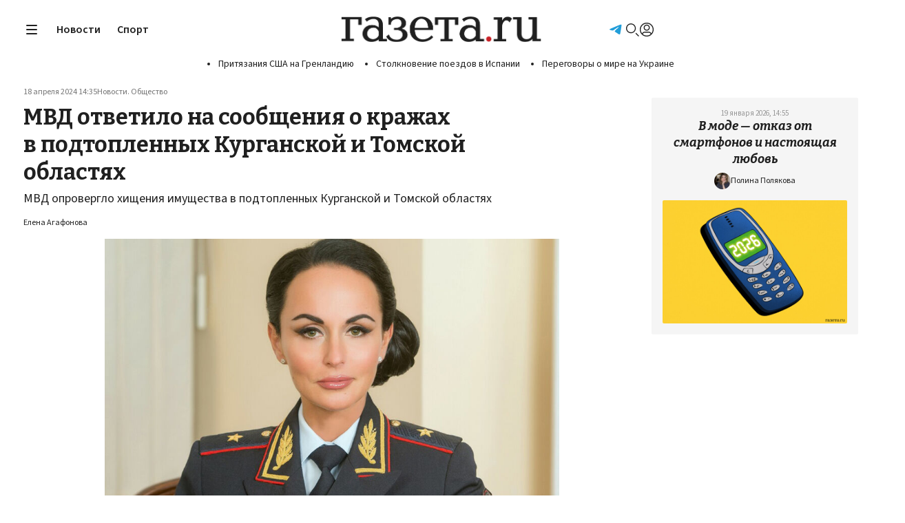

--- FILE ---
content_type: text/html; charset=utf-8
request_url: https://www.gazeta.ru/social/news/2024/04/18/22818260.shtml
body_size: 28993
content:
<!DOCTYPE html>
<html>
<head>

<meta http-equiv="Content-Type" content="text/html" />
<meta http-equiv="Content-Language" content="ru" />
<meta charset="UTF-8">
<link rel="icon" href="https://static.gazeta.ru/nm2025/img/favicon/favicon.svg" type="image/svg+xml">
<link rel="icon" href="https://static.gazeta.ru/nm2025/img/favicon/favicon.png" type="image/png">
<link rel="apple-touch-icon" href="https://static.gazeta.ru/nm2025/img/favicon/apple-touch-icon.png">
<link rel="manifest" href="/manifest.json">
<meta name="viewport" content="width=device-width">
<meta name="robots" content="max-image-preview:large"><!-- skinFolder meta -->




<title>
МВД ответило на&nbsp;сообщения о&nbsp;кражах в&nbsp;подтопленных Курганской и Томской областях - Газета.Ru | Новости
</title>
<link rel="canonical" href="https://www.gazeta.ru/social/news/2024/04/18/22818260.shtml" />
<meta name="og:title" content="МВД ответило на&nbsp;сообщения о&nbsp;кражах в&nbsp;подтопленных Курганской и Томской областях - Газета.Ru | Новости"/><meta name="description" content="МВД опровергло хищения имущества в&nbsp;подтопленных Курганской и Томской областях"/>
<meta name="og:description" content="МВД опровергло хищения имущества в&nbsp;подтопленных Курганской и Томской областях"/>
<meta name="twitter:description" content="МВД опровергло хищения имущества в&nbsp;подтопленных Курганской и Томской областях"/><meta property="og:site_name" content="Газета.Ru"/>
<meta property="og:url" content="https://www.gazeta.ru/social/news/2024/04/18/22818260.shtml" />
<meta name="twitter:card" content="summary_large_image" />
<meta name="twitter:title" content="МВД ответило на&amp;nbsp;сообщения о&amp;nbsp;кражах в&amp;nbsp;подтопленных Курганской и Томской областях" />
<meta name="twitter:site" content="@gazetaru" />
<meta name="twitter:creator" content="@gazetaru" />
<meta name="twitter:url" content="https://www.gazeta.ru/social/news/2024/04/18/22818260.shtml" /><meta property="og:image" content="https://img.gazeta.ru/files3/390/16718390/Volk-Irina-Vladimirovna-5-pic_32ratio_900x600-900x600-23852.jpg" />
<meta property="og:image:width" content="900" />
<meta property="og:image:height" content="600" />
<meta name="twitter:image" content="https://img.gazeta.ru/files3/390/16718390/Volk-Irina-Vladimirovna-5-pic_32ratio_900x600-900x600-23852.jpg" />
<link rel="image_src" href="https://img.gazeta.ru/files3/390/16718390/Volk-Irina-Vladimirovna-5-pic_32ratio_900x600-900x600-23852.jpg" /><script src="https://static.gazeta.ru/nm2021/js/noindex/id_fix.v2.js"></script>

<script>
var g_gazeta_startPage = Date.now()
var g_gazeta_delayedYaParams = [];
function g_gazeta_yaSendParam(o) {
if(window['g_gazeta_ym_param']) {
g_gazeta_ym_param(o);
} else {
g_gazeta_delayedYaParams.push(o);
}
}
</script>

<link rel="preconnect" href="https://fonts.googleapis.com">
<link rel="preconnect" href="https://fonts.gstatic.com" crossorigin>
<link href="https://fonts.googleapis.com/css2?family=Bitter:ital,wght@0,100..900;1,100..900&family=Source+Sans+3:ital,wght@0,200..900;1,200..900&display=block" rel="stylesheet">
<!-- <link href="/nm2025/css/fonts.v1.css" rel="stylesheet"> -->
<style>
</style><link rel="stylesheet" type="text/css" href="https://static.gazeta.ru/nm2025/css/desktop_styles_collect.v24.css">

<script src="https://static.gazeta.ru/nm2025/js/g_global.js"></script>
<script src="https://static.gazeta.ru/nm2025/js/gallery_v1.js"></script>
<script>
if (localStorage.getItem("_gazeta_color_theme_prefer")) {
let colorTheme = localStorage.getItem("_gazeta_color_theme_prefer");
document.documentElement.classList.add(colorTheme);
} else {
let darkModePrefer = window.matchMedia('(prefers-color-scheme: dark)').matches;
if (darkModePrefer) {
document.documentElement.classList.add("dark");
} else {
document.documentElement.classList.add("light");
}
}
</script><script>
if(localStorage.getItem('_gazeta_font_size')){
document.documentElement.style.fontSize = localStorage._gazeta_font_size;
}
</script><script>
(function(
url, // endpoint в прометеус
system, // название подсистемы, например gazeta, gazeta_sesktop, gazeta_mobile
pepper, // перец
blackList, // number[] массив block-id баннеров, которые не надо обсчитывать
timeList, // number[] массив block-id баннеров, у которых надо измерять время
functionCapirsLoadName, // название глобавльной функции для script capirs onload и onerror
) {
// function createYaMetricSendFunction(rootId, levelId) {
// return function (type) {
// var obj = {};
// obj[rootId] = {};
// obj[rootId][levelId] = type;
// if(window["ym"])
// ym(27775902, 'params', obj);
// }
// }
// var sendYaCaprirs = createYaMetricSendFunction("banner", "capirs");
// var sendYaAdv = createYaMetricSendFunction("banner", "adv");
function stringify ( obj ) {
var str = '';
for ( var key in obj ) {
if( obj[key] ) {
if ( str ) {
str += ', ';
}
str += (key + '="' + obj[key] +'"');
}
}
return '{' + str + '}';
}
function statusCounter ( status ) {
if ( typeof status === "string" ) {
return status;
}
return status ? "success" : "fail";
}
function hystogramQuantile ( value ) {
var baskets = [ 0.100, 0.200, 0.300, 0.400, 0.500, 0.750, 1.000, 1.500, 2.000, 3.000, 4.000, 5.000, 7.500, 10.000, ];
while ( baskets.length > 0 ) {
if ( value < baskets[0] )
break;
baskets.shift();
}
baskets.push("+Inf");
return baskets;
}
var body = "";
function commit() {
if(body) {
// console.log(body);
// body = "";
// return;
var r = fetch(url, {
method: 'POST',
headers: {
"Content-Type": "text/plain",
"X-Media-Atlas-Auth": "basic " + pepper,
},
body: body,
});
body = "";
return r;
}
}
function send (
metric, // string
type, // "counter" | "gauge" | "histogram" | "summary" | "untyped"
help, // string
rows, // string | array[string]
) {
body += '# HELP ' + help + '\n# TYPE ' + metric + ' ' + type +'\n' + (Array.isArray(rows) ? rows.join("\n") : rows) + "\n";
// console.log(body);
// return;
// return fetch(url, {
// method: 'POST',
// headers: {
// "Content-Type": "text/plain",
// "X-Media-Atlas-Auth": "basic " + pepper,
// },
// body: body,
// })
}
function row (
metric, // string
labels, // Record<string, string>
value, // a
) {
return metric + ' ' + stringify(labels) + ' ' + (value || 1);
}
function logCounterCapirs (status) {
return send("app_request_count", "counter", "Количество загрузок capirs.js", row ( "app_request_count", {app: "front", system: system, resource: "capirs", status: statusCounter(status), direction: "out", } ) );
}
function logCounterAdv (blockId, status, suffix) {
return send("app_request_count", "counter", "Количество загрузок баннера " + blockId, row ( "app_request_count", {app: "front", system:system, resource: "adv" + (suffix?suffix:""), kind: blockId, status: statusCounter(status), direction: "out", } ) );
}
function logTimeCapirs (duration) {
var rows = hystogramQuantile(duration/1000).map(function (busketValue) { return row ( "app_request_time_bucket", {app: "front", system: system, resource: "capirs", direction: "out", level: "request", le: busketValue, } ) });
rows.push ( row ( "app_request_time_sum", {app: "front", system: system, resource: "capirs", direction: "out", level: "request", }, duration/1000 ) );
rows.push ( row ( "app_request_time_count", {app: "front", system: system, resource: "capirs", direction: "out", level: "request", } ) );
return send("app_request_time", "histogram", "Время загрузки capirs.js", rows);
}
function logTimeAdv (blockId, duration) {
var rows = hystogramQuantile(duration/1000).map(function (busketValue) { return row ( "app_request_time_bucket", {app: "front", system: system, resource: "adv", kind: blockId, direction: "out", level: "request", le: busketValue} ) })
rows.push ( row ( "app_request_time_sum", {app: "front", system: system, resource: "adv", kind: blockId, direction: "out", level: "request", }, duration/1000 ) );
rows.push ( row ( "app_request_time_count", {app: "front", system: system, resource: "adv", kind: blockId, direction: "out", level: "request", } ) );
return send("app_request_time", "histogram", "Время загрузки баннера " + blockId, rows);
}
if(functionCapirsLoadName) {
window[functionCapirsLoadName] = function() {
logCounterCapirs.apply(null, arguments);
commit();
}
}
function logAdvSuccess(blockId, suffix) {
return logCounterAdv(blockId, true, suffix);
}
function logAdvFailure(blockId, suffix) {
return logCounterAdv(blockId, false, suffix);
}
var timeListLoadedHash = {};
var timeListFailureHash = {};
for (var i=0; i<timeList.length; ++i) {
timeListLoadedHash[timeList[i]] = 0;
timeListFailureHash[timeList[i]] = 0;
}
window.begun_new_callbacks = window.begun_new_callbacks || [];
window.begun_new_callbacks.push({ "lib": { "init": initializer } });
var startInitDate = Date.now();
var startDate;
function initializer() {
startDate = Date.now();
logTimeCapirs ( startDate - startInitDate );
commit();
if(window['g_gazeta_yaSendParam'] && window['g_gazeta_startPage']) {
var delta = Date.now() - window['g_gazeta_startPage'];
if(delta<50) {
g_gazeta_yaSendParam({banners:{capirs:50}});
} else if(delta<100) {
g_gazeta_yaSendParam({banners:{capirs:100}});
} else if(delta<200) {
g_gazeta_yaSendParam({banners:{capirs:200}});
} else if(delta<300) {
g_gazeta_yaSendParam({banners:{capirs:300}});
} else if(delta<400) {
g_gazeta_yaSendParam({banners:{capirs:400}});
} else if(delta<500) {
g_gazeta_yaSendParam({banners:{capirs:500}});
} else if(delta<600) {
g_gazeta_yaSendParam({banners:{capirs:600}});
} else if(delta<700) {
g_gazeta_yaSendParam({banners:{capirs:700}});
} else if(delta<800) {
g_gazeta_yaSendParam({banners:{capirs:800}});
} else if(delta<900) {
g_gazeta_yaSendParam({banners:{capirs:900}});
} else if(delta<1000) {
g_gazeta_yaSendParam({banners:{capirs:1000}});
} else if(delta<2000) {
g_gazeta_yaSendParam({banners:{capirs:2000}});
} else if(delta<3000) {
g_gazeta_yaSendParam({banners:{capirs:3000}});
} else if(delta<5000) {
g_gazeta_yaSendParam({banners:{capirs:5000}});
} else if(delta<7500) {
g_gazeta_yaSendParam({banners:{capirs:7500}});
} else if(delta<10000) {
g_gazeta_yaSendParam({banners:{capirs:10000}});
} else {
g_gazeta_yaSendParam({banners:{capirs:100000}});
}
}
setTimeout(function() {
for (var i=0; i<timeList.length; ++i) {
if(!timeListFailureHash[timeList[i]]) {
console.log("logcapris: баннер '"+timeList[i]+"' не смог загрузиться в течение 3 секунд");
timeListFailureHash[timeList[i]] = 1;
logAdvFailure(timeList[i], "top");
}
}
commit();
}, 3000);
var startAdvBaners = {};
Begun.Autocontext.Callbacks.register({
feed: {
feedRequestSent: function(block) {
if(timeList.includes(Number(block.block_id))) {
if(!startAdvBaners[block.block_id])
startAdvBaners[block.block_id] = Date.now();
}
},
load: function(feed) {
// обрабатывем логи загрузки разных типов баннеров
if( timeList.includes(Number(feed.blocks[0].id)) ) {
if( feed.blocks[0].options && feed.blocks[0].options.json && feed.blocks[0].options.json.pageNumber && Number(feed.blocks[0].options.json.pageNumber) === 1 ) {
if( startAdvBaners[Number(feed.blocks[0].id)] ) {
var loadTime = Date.now() - startAdvBaners[Number(feed.blocks[0].id)];
if( feed.banners && feed.banners.graph && feed.banners.graph[0] && feed.banners.graph[0].domain && feed.banners.graph[0].domain.match(/leto\.|dsp\./) ) {
if( loadTime < 3000 )
logAdvSuccess(feed.blocks[0].id, "loadleto");
else
logAdvFailure(feed.blocks[0].id, "loadleto");
if( loadTime < 2000 )
logAdvSuccess(feed.blocks[0].id, "loadleto2s");
else
logAdvFailure(feed.blocks[0].id, "loadleto2s");
if( loadTime < 1000 )
logAdvSuccess(feed.blocks[0].id, "loadleto1s");
else
logAdvFailure(feed.blocks[0].id, "loadleto1s");
}
else if( feed.banners && feed.banners.graph && feed.banners.graph[0] && feed.banners.graph[0].domain && feed.banners.graph[0].domain.match(/yandex\.ramblermedia\./) ) {
if( loadTime < 3000 )
logAdvSuccess(feed.blocks[0].id, "loaddirect");
else
logAdvFailure(feed.blocks[0].id, "loaddirect");
}
else if ( feed.banners && feed.banners.graph && feed.banners.graph[0] && feed.banners.graph[0].domain ) {
if( loadTime < 3000 )
logAdvSuccess(feed.blocks[0].id, "loadother");
else
logAdvFailure(feed.blocks[0].id, "loadother");
}
commit();
}
}
}
}
},
block: {
// predraw: function(block, feed){
// console.log(`predraw: ${feed.blocks[0].id}`)
// },
draw: function(feed){
// debugger;
if(!blackList.includes(feed.blocks[0].id)) {
logAdvSuccess(feed.blocks[0].id);
// отрабатыываем ошибки обязательных баннеров
if(timeList.includes(feed.blocks[0].id) && !timeListFailureHash[feed.blocks[0].id]) {
console.log("logcapris: баннер '"+feed.blocks[0].id+"' успешно загрузился");
timeListFailureHash[feed.blocks[0].id] = 1;
logAdvSuccess(feed.blocks[0].id, "top");
}
// отрабатыываем время загрузки обязательных баннеров
if(timeList.includes(feed.blocks[0].id) && !timeListLoadedHash[feed.blocks[0].id]) {
timeListLoadedHash[feed.blocks[0].id] = 1;
logTimeAdv(feed.blocks[0].id, Date.now() - startDate);
}
commit();
}
// обрабатывем логи загрузки разных типов баннеров
if( timeList.includes(Number(feed.blocks[0].id)) ) {
if( feed.blocks[0].options && feed.blocks[0].options.json && feed.blocks[0].options.json.pageNumber && Number(feed.blocks[0].options.json.pageNumber) === 1 ) {
if( startAdvBaners[Number(feed.blocks[0].id)] ) {
var loadTime = Date.now() - startAdvBaners[Number(feed.blocks[0].id)];
if( feed.banners && feed.banners.graph && feed.banners.graph[0] && feed.banners.graph[0].domain && feed.banners.graph[0].domain.match(/leto\.|dsp\./) ) {
if( loadTime < 3000 )
logAdvSuccess(feed.blocks[0].id, "drawleto");
else
logAdvFailure(feed.blocks[0].id, "drawleto");
if( loadTime < 2000 )
logAdvSuccess(feed.blocks[0].id, "drawleto2s");
else
logAdvFailure(feed.blocks[0].id, "drawleto2s");
if( loadTime < 1000 )
logAdvSuccess(feed.blocks[0].id, "drawleto1s");
else
logAdvFailure(feed.blocks[0].id, "drawleto1s");
}
else if( feed.banners && feed.banners.graph && feed.banners.graph[0] && feed.banners.graph[0].domain && feed.banners.graph[0].domain.match(/yandex\.ramblermedia\./) ) {
if( loadTime < 3000 )
logAdvSuccess(feed.blocks[0].id, "drawdirect");
else
logAdvFailure(feed.blocks[0].id, "drawdirect");
}
else if ( feed.banners && feed.banners.graph && feed.banners.graph[0] && feed.banners.graph[0].domain ) {
if( loadTime < 3000 )
logAdvSuccess(feed.blocks[0].id, "drawother");
else
logAdvFailure(feed.blocks[0].id, "drawother");
}
commit();
delete startAdvBaners[Number(feed.blocks[0].id)];
}
}
}
},
unexist: function(success, block){
if(!blackList.includes(parseInt(block.block_id))) {
if(success) {
// logAdvSuccess(block.block_id);
logAdvFailure(block.block_id);
} else {
logAdvFailure(block.block_id);
}
// отрабатыываем ошибки обязательных баннеров
if(timeList.includes(block.block_id) && !timeListFailureHash[block.block_id]) {
console.log("logcapris: баннер '"+block.block_id+"' не загрузился");
timeListFailureHash[block.block_id] = 1;
logAdvFailure(block.block_id, "top");
}
commit();
}
},
},
});
}
}) ("https://www.gazeta.ru/atlas/metrics/", "gazeta-desktop", "cm9vdDp3b294M1NoaWU5b2dvaERlaTF0YWhmZXNoaXhhaGZhaGNoZVNvaHNp", [], [432328854,432328850], "capirsOnLoad");
</script>
<script>
var puids_keys = JSON.parse("{\"puid10\": \"NO\",\"puid15\": \"news\",\"puid18\": \"GAZETA_SOCIAL_NEWS\",\"puid58\": \"volk-irina\",\"puid59\": \"bc:crime:disaster:checked\",\"puid6\": \"GAZETA_SOCIAL\",\"puid60\": \"mvd-rossii:gosduma\"}");
var puids_keys_original = JSON.parse("{\"puid10\": \"NO\",\"puid15\": \"news\",\"puid18\": \"GAZETA_SOCIAL_NEWS\",\"puid58\": \"volk-irina\",\"puid59\": \"bc:crime:disaster:checked\",\"puid6\": \"GAZETA_SOCIAL\",\"puid60\": \"mvd-rossii:gosduma\"}");
</script>
<script type="text/javascript">
var ADVLoad = Promise.resolve();
// var ADVLoad = Promise.reject();
window.CAPIRS_CONFIG = window.CAPIRS_CONFIG || {};
window.CAPIRS_CONFIG = {
REMOVE_ADVERTISING_BY_SUBSCRIPTION: true,
RESET_SYNC_BANNERS_STATE_ON_HISTORY_CHANGE: false,
};
var start = (new Date()).getTime();
function log_adf ( s ) {
if ( location.hash.match(/ssp_debug/) ) {
var cur = (new Date()).getTime();
console.log('' + (cur - start) + ' - ' + s);
}
}
function randomInteger(min, max) {
var rand = min + Math.random() * (max + 1 - min);
return Math.floor(rand);
}
// var g_gazeta_begunMisc;
// switch( window[gazeta_ab_var]) {
// case "1":
// case "2":
// g_gazeta_begunMisc = "2";
// break;
// case "3":
// g_gazeta_begunMisc = "1";
// break;
// }
// // сплит кнопок отключения рекламы END
window.g_publisher_uid = g_gazeta.getCookie('uid');
window.g_publisher_uid_scope = '.gazeta.ru';
placeholders = {
'billboard': { height: '250px' },
'banner_240x400': { height: '400px' },
'native3': { width: '300px', height: '300px' },
'superfooter': { height: '400px' },
'parallax': { height: '250px' },
};
var gazeta_adfox_urls = [
'/family/2023/08/17/17438786.shtml',
'/culture/2023/08/15/17430728.shtml',
'/business/2023/09/03/17528534.shtml',
'/style/news/2023/09/02/21202574.shtml',
'/politics/2023/09/04/17531108.shtml',
"/politics/2023/09/13/17574812.shtml",
"/sport/news/2023/09/13/21274790.shtml",
"/tech/2023/09/12/17569466.shtml",
"/army/news/2023/09/13/21275210.shtml",
"/science/news/2023/09/12/21268994.shtml",
"/army/news/2023/09/12/21267806.shtml",
"/politics/2023/09/12/17572628.shtml",
"/science/news/2023/09/10/21258092.shtml",
"/auto/news/2023/09/13/21276224.shtml",
"/politics/news/2023/09/25/21355849.shtml",
"/culture/news/2023/09/19/21316382.shtml",
"/family/2023/09/25/17628733.shtml",
];
var gazeta_adfox_re = new RegExp(gazeta_adfox_urls.join('|'));
var gazeta_adfoxTestUrl = !!location.href.match(gazeta_adfox_re);
if(gazeta_adfoxTestUrl) {
// сплит на адфокс - https://jira.rambler-co.ru/browse/GZAQ-2590
var ab_var_adfox = 'gazeta_ab_adfox';
window[ab_var_adfox] = g_gazeta.getCookie(ab_var_adfox);
if(!window[ab_var_adfox])
window[ab_var_adfox] = randomInteger(1, 2).toString();
g_gazeta.setCookie(ab_var_adfox, window[ab_var_adfox], { expires: 365*24*60*60, path: '/' });
if(location.href.match(/\/politics\/2023\/09\/12\/17572628\.shtml/)) {
window[ab_var_adfox] = 2;
}
if(!window["ya_params"]) {
window["ya_params"] = {};
}
ya_params.ab_adfox_test = window[ab_var_adfox];
}
AdfProxy = new (function () {
var self = this;
var hookAfterSSPCall = function(result, args) {
// console.log('after call ssp ' + args[0]);
// console.dir(result);
// console.dir(args);
}
var delayed_calls = [];
var f_names = ['ssp', 'sspScroll', 'reloadssp', 'deferredSsp'];
var is_init = false;
var id_counter = 1;
var pageNumbers = {};
for ( var i in f_names ) {
(function (f_name) {
self[f_name] = function () {
var args = Array.prototype.slice.call(arguments, 0);
var gazeta_adfoxTest = 0;
if(gazeta_adfoxTestUrl &&
args[2] && args[2]["begun-block-id"] &&
(args[2]["begun-block-id"] == "432328854" || args[2]["begun-block-id"] == "432328848" || args[2]["begun-block-id"] == "432328850")
) {
gazeta_adfoxTest = 1;
}
if(args[1]){
for( var key in puids_keys){
if(puids_keys[key] != '' && !(key in args[1])){
args[1][key] = puids_keys[key];
}
}
// if('pageNumber' in args[1] && !args[1].pageNumber) {
// delete args[1].pageNumber;
// }
}
// if(!args[1]) {
// args[1] = {};
// }
// args[1].pageNumber = pageNumberCounter++;
if( args[2] && typeof args[2] === "object" && args[2]["begun-block-id"] ) {
var blockId = args[2]["begun-block-id"].toString();
if( ! pageNumbers[blockId] ) {
pageNumbers[blockId] = 1;
}
args[1].pageNumber = pageNumbers[blockId];
++pageNumbers[blockId];
}
var advElement = null;
var selector = args[0];
if(selector.match(/[.#]/)) {
advElement = document.querySelector(selector.trim() + ':not([data-adv-load])');
if(advElement) {
if(!advElement.id) {
advElement.id = "gazeta-adv-counter-" + id_counter++;
}
args[0] = advElement.id;
advElement.setAttribute('data-adv-load', 'true');
}
} else {
advElement = document.getElementById(selector);
}
if (/* !gazeta_adfoxTestUrl &&*/ selector) {
for(place_id in placeholders) {
if(selector.match(place_id)) {
var place = placeholders[place_id]
if (advElement) {
if (place.width)
advElement.style.minWidth = place.width;
if (place.height)
advElement.style.minHeight = place.height;
// хак для AdBlock (чтобы дыр не было)
if (place.width || place.height)
advElement.classList.add('banner');
}
break;
}
}
}
// https://jira.rambler-co.ru/browse/GZAQ-2233
// Прокинуть first-party идентификаторы
var publisher_uid = window.g_publisher_uid;
var publisher_uid_scope = window.g_publisher_uid_scope;
if(publisher_uid) {
args[2]['publisher_uid'] = publisher_uid;
args[2]['publisher_uid_scope'] = publisher_uid_scope;
}
function call_banner(resolve, reject) {
window['Adf']['banner'][f_name].apply(null, args)
.then( function(state) {
hookAfterSSPCall(state, args);
return state;
})
.then( function(state) {
if(advElement) {
setTimeout(function(){
advElement.style.minHeight = 'auto';
advElement.style.minWidth = 'auto';
advElement.classList.remove('banner');
}, 1);
}
resolve(state)
})
.catch(function (err) {
if (advElement) {
advElement.style.minHeight = 'auto';
advElement.style.minWidth = 'auto';
advElement.classList.remove('banner');
}
console.warn(err)
reject (err)
});
}
return new Promise( function(resolve,reject) {
// log_adf("capirs called:" + f_name + ":" + args[0]);
if ( is_init ) {
//log_adf ('inline:' + f_name + ':' + args[0]);
call_banner(resolve, reject);
} else {
// log_adf ('add delay:' + f_name + ':' + args[0]);
delayed_calls.push( function () {
// log_adf ('delay:' + f_name + ':' + args[0]);
call_banner(resolve, reject);
});
}
});
}
})(f_names[i]);
}
this.init = function () {
log_adf ( 'init capirs' );
// window.Begun.Autocontext.Callbacks.register({
// block: {
// realShow: function(impressionId, advertiser_id, status) {
// debugger;
// stack = Adf.util.stack;
// debugger;
// }
// }
// });
for (var i in delayed_calls )
delayed_calls[i]();
delayed_calls = [];
is_init=true;
/// временно залипание под 3 сек
// setTimeout(function() {window.ban240Out = "ban_is_out";}, 5000);
// window.Begun.Autocontext.Callbacks.register({
// "inView": {
// "ban_240x400" : function(obj){
// if(obj.sessionInViewTime > 3){
// window.Begun.Autocontext.Callbacks.unregister("inView", "ban_240x400");
// window.ban240Out = "ban_is_out";
// console.log('ban is out');
// }
// }
// }
// })
}
// // Загрузка capirs скриптом. Отключена по требованию ректеха
//setTimeout ( function () {
// var ssp_script=document.createElement('script');ssp_script.type='text/javascript';ssp_script.src="//ssp.rambler.ru/capirs_async.js";ssp_script.async=false;
// if(document.getElementsByTagName("head").length>0) {
// document.getElementsByTagName("head")[0].appendChild(ssp_script);
// } else if(document.getElementsByTagName("body").length>0) {
// document.getElementsByTagName("body")[0].appendChild(ssp_script);
// }
//}, 0);
})();
var SSPLoad = new Promise( function (resolve, reject) {
window.begun_new_callbacks = window.begun_new_callbacks || [];
window.begun_new_callbacks.push({
"lib" : {
"init" : resolve,
},
// block: {
// realShow: function(impressionId, advertiser_id, status) {
// debugger;
// stack = Adf.util.stack;
// debugger;
// }
// }
});
});
Promise.all( [ ADVLoad, SSPLoad ] )
.then ( function () {
AdfProxy.init();
})
.catch( function (reason) {
log_adf('Реклама отключена')
});
</script>
<script>
if(location.href.match(gazeta_adfox_re)) {
document.writeln('<scr' + 'ipt src="https://yandex.ru/ads/system/context.js" async></scr' + 'ipt>');
}
</script>
<script src="https://ssp.rambler.ru/capirs_async.js" async
onload="log_adf ( 'loaded capirs_async' );capirsOnLoad(true);" onerror="capirsOnLoad(false);"></script>

<script async src="https://vp.rambler.ru/player/sdk.js"></script><script>
// let exchangeClicksHandler = g_gazeta.asyncScriptFunc('https://static.gazeta.ru/nm2021/js/block_counter.v6.js', 'blockCounter');
let g_infoxCounter = 0;
let g_smi2Counter = 0;
let g_24smiCounter = 0;
const g_exchangePull = [
{
name: 'smi2',
url: 'https://smi2.ru/',
logo: 'https://static.smi2.net/static/logo/smi2.svg',
fetchPolicy: {},
checkUrl: 0,
fetchUrls: [
'https://smi2.ru/data/js/93295.js',
'https://smi2.ru/data/js/95122.js'
],
asideCheckUrl: 0,
asideUrls: [],
weight: "2",
weightArr: [
"2",
"2",
"2",
"2"
]
},
{
name: '24smi',
url: 'https://ex.24smi.info/',
logo: 'https://static.gazeta.ru/nm2015/i/__2020/partners/logo_24smi_2020.svg',
fetchPolicy: {},
checkUrl: 0,
fetchUrls: [
'https://data.24smi.net/informer?object=19146&output=json&num=20',
'https://data.24smi.net/informer?object=19144&output=json&num=20'
],
asideCheckUrl: 0,
asideUrls: ['https://data.24smi.net/informer?object=19145&output=json&num=20'],
weight: "2",
weightArr: [
"2",
"2",
"2",
"2"
]
},
{
name: 'infox',
url: 'https://cis.infox.sg/',
logo: 'https://static.gazeta.ru/nm2021/img/all_logo/infox_logo_origin.svg',
fetchPolicy: {credentials: 'include', mode: 'cors'},
checkUrl: 0,
fetchUrls: [
'https://rb.infox.sg/json?id=604&external=true',
],
asideCheckUrl: 0,
asideUrls: ['https://rb.infox.sg/json?id=909&external=true'],
weight: "",
weightArr: [
"",
"",
"",
""
]
},
];
function g_loadExchangeToEl(props){
let rootEl = props.el || null;
let exchangeName = props.exchangeName || null;
let nodeLimit = props.limit || null;
let exchangeIsVertical = props.vertical || false;
let exceptionName = props.exceptionName || null;
let isAside = props.aside || false;
let articleCounter = props.articleCounter || 0;
if(isAside) {
nodeLimit = 3;
exchangeIsVertical = true;
}
articleCounter = articleCounter > g_exchangePull[0].weightArr.length - 1 ? g_exchangePull[0].weightArr.length - 1 : articleCounter;
if(rootEl instanceof HTMLElement){
function rand(min, max) {
let rand = min - 0.5 + Math.random() * (max - min + 1);
return Math.round(rand);
}
function g_loadExchange(props){
let id = props.id || null;
let url = props.url || null;
let fetchPolicy = props.fetchPolicy || {};
let partnerUrl = props.partnerUrl || null;
let partnerlogo = props.partnerlogo || null;
let itemLimit = props.limit || null;
let exchangeIsVertical = props.vertical || false;
let root = document.getElementById(id);
root.classList.add('b_partners_feed');
function slideThis(carouseId){
let root = document.getElementById(carouseId);
let content = root.querySelector('.content');
let lArr = root.querySelector('.arrow.m_left');
let rArr = root.querySelector('.arrow.m_right');
// find gap between siblings items
let item1 = content.querySelector('.item'); // first element in collection
let item2 = content.querySelector('.item:nth-child(2)'); // and a second
let gap = item2.offsetLeft - item1.clientWidth;
let step = (item1.clientWidth + gap) * 2;
// content extreme points
let maxScroll = content.scrollWidth - content.offsetWidth;
let scrollFlag = false;
let scroll = 0;
root.addEventListener('mouseover', function(e){
maxScroll = content.scrollWidth - content.offsetWidth;
let pos = root.getBoundingClientRect();
let xControl = e.clientX - pos.left;
if(xControl < root.offsetWidth/2){
rArr.classList.remove('visible');
if(scroll > 0 ){
lArr.classList.add('visible');
}
} else if(xControl >= root.offsetWidth/2) {
lArr.classList.remove('visible');
if(scroll < maxScroll){
rArr.classList.add('visible');
}
}
})
root.addEventListener('mouseleave', function(e){
lArr.classList.remove('visible');
rArr.classList.remove('visible');
})
lArr.addEventListener('click', letScrolling);
rArr.addEventListener('click', letScrolling);
content.addEventListener('scroll', letScrolling);
function letScrolling(e) {
if (scrollFlag) return;
if (e.type == 'click') {
if (this.classList.contains('m_right')) {
scroll = content.scrollLeft + step;
if (scroll > maxScroll) {
scroll = maxScroll;
}
} else if (this.classList.contains('m_left')) {
scroll = content.scrollLeft - step;
if (scroll < 0) {
scroll = 0;
}
}
animationScroll(scroll);
} else {
scroll = content.scrollLeft;
showHideArrows(scroll);
}
}
function animationScroll(scroll) {
scrollFlag = true;
let duration = 300;
let start = performance.now();
let k;
let startValue = content.scrollLeft;
function easing(x) {
return Math.pow(1 - x, 2) * 3 * x * 0.1 + (1 - x) * 3 * Math.pow(x, 2) + Math.pow(x, 3);
}
let reqId = requestAnimationFrame(function animate(time) {
let x = (time - start) / duration;
let newValue = scroll > startValue ?
startValue + Math.abs(startValue - scroll) * easing(x) :
startValue - Math.abs(startValue - scroll) * easing(x);
content.scrollLeft = x > 1 && scroll != newValue ? scroll : newValue;
if (x > 1) {
scrollFlag = false;
showHideArrows(scroll);
cancelAnimationFrame(reqId);
} else {
requestAnimationFrame(animate);
}
})
}
function showHideArrows(scroll) {
if (scroll >= maxScroll) {
rArr.classList.remove('visible');
} else if (scroll <= 0) {
lArr.classList.remove('visible');
}
}
}
function getAveragePixel(imageSrc){
return new Promise(function(resolve, reject){
let img = new Image();
img.src = imageSrc;
img.crossOrigin = 'Anonymous';
img.addEventListener('load', function(){
let cnv = document.createElement('canvas');
let cw = cnv.width = 40;
let ch = cnv.height = img.naturalHeight*cw/img.naturalWidth;
let ctx = cnv.getContext('2d');
ctx.drawImage(img, 0,0, cw,ch);
let data;
try {
data = ctx.getImageData(0,0,cw,ch);
} catch {
return resolve({r:29,g:29,b:29, isDark: true});
}
let rgb = {r:0, g:0, b:0, isDark: true};
let counter = 0;
for(let i = 0; i<data.data.length; i += 20){
++counter;
rgb.r += data.data[i];
rgb.g += data.data[i+1];
rgb.b += data.data[i+2];
}
rgb.r = Math.round(rgb.r/counter) > 255 ? 255 : Math.round(rgb.r/counter);
rgb.g = Math.round(rgb.g/counter) > 255 ? 255 : Math.round(rgb.g/counter);
rgb.b = Math.round(rgb.b/counter) > 255 ? 255 : Math.round(rgb.b/counter);
resolve(rgb);
})
img.onerror = function(){
return resolve({r:29,g:29,b:29, isDark: true});
}
})
}
if(exchangeIsVertical){
root.classList.add('m_col');
}
if(partnerUrl){
let header = document.createElement('a');
header.className = 'header';
header.href = partnerUrl;
header.target = '_blank';
root.append(header);
if(partnerlogo){
let img = document.createElement('img');
img.src = partnerlogo;
header.append(img);
} else {
header.innerText = 'Популярное в сети';
}
}
let wrapper = document.createElement('div');
wrapper.className = 'wrapper';
root.append(wrapper);
if(!exchangeIsVertical){
let lArr = document.createElement('div');
lArr.className = 'arrow _ui_arrow m_left';
let lSpan = document.createElement('span');
lArr.append(lSpan);
let rArr = document.createElement('div');
rArr.className = 'arrow _ui_arrow m_right m_show';
let rSpan = document.createElement('span');
rArr.append(rSpan);
wrapper.append(lArr,rArr);
}
let content = document.createElement('div');
content.className = 'content';
wrapper.append(content);
fetch(url,fetchPolicy)
.then(response => {
if(response.ok){
return response.json();
}
})
.then(json=>{
let newsCollect;
if(json.news){
newsCollect = json.news;
} else {
newsCollect = json;
}
let tiserids = [];
if(newsCollect.length){
root.classList.add('show');
let lim = itemLimit ? itemLimit : newsCollect.length;
for(let i=0; i<lim; i++){
if(props.name.match('24smi')){
tiserids.push(newsCollect[i].id);
}
if(newsCollect[i].zero_pixel){
let img = new Image();
img.async = true;
img.src = newsCollect[i].zero_pixel;
}
if(newsCollect[i].img && newsCollect[i].title && newsCollect[i].url){
getAveragePixel(newsCollect[i].img)
.then(rgb=>{
let bgColor = `rgb(${rgb.r},${rgb.g},${rgb.b})`;
let item = document.createElement('a');
item.className = 'item';
item.target = '_blank';
item.href = newsCollect[i].url;
item.style.backgroundColor = bgColor;
let img = document.createElement('img');
img.src = newsCollect[i].img;
img.className = 'item-img';
let text = document.createElement('span');
text.className = 'item-text';
text.innerText = newsCollect[i].title;
text.style.backgroundColor = bgColor;
let textPlug = document.createElement('span');
textPlug.className = 'item-text-plug';
let gradientDirection = exchangeIsVertical ? 'to left' : 'to bottom';
textPlug.style.backgroundImage = `linear-gradient(${gradientDirection}, rgba(${rgb.r},${rgb.g},${rgb.b},0), rgba(${rgb.r},${rgb.g},${rgb.b},1))`;
text.append(textPlug);
item.append(img);
item.append(text);
content.append(item);
if(!exchangeIsVertical && i==lim-1){
slideThis(id);
}
})
}
}
if(props.name.match('24smi')){
let exchangeSendFlag = false;
let informerId = url.match(/object=(\d+)&/)[1];
let tisersStr = tiserids.toString();
let endpointUrl = `https://data.24smi.net/collect?obj=${informerId}&teaser_ids=${tisersStr}`;
window.addEventListener('scroll',function(e){
if(g_gazeta.isAnyInViewport(root) && !exchangeSendFlag){
exchangeSendFlag = true;
// console.log('exchange 24smi in viewport');
fetch(endpointUrl).then(response => {
if(response.ok){
return response.text();
}
})
.then(text=>{
// console.dir(text);
})
}
})
}
}
})
.catch(error => {
console.log(`${id} + ${url} error: ${error.message}`)
root.remove();
});
}
function loadSmi2Exchange(props) {
var smi2Unit = document.getElementById(props.id);
smi2Unit.classList.add('unit-101749-desktop');
// generate DOM
var smi2Container = document.createElement('div');
smi2Container.className = 'container-101749';
smi2Unit.append(smi2Container);
var smi2Wrapper = document.createElement('div');
smi2Wrapper.className = 'container-101749__wrap';
smi2Container.append(smi2Wrapper);
var smi2Scroller = document.createElement('div');
smi2Scroller.className = 'container-101749__scroller';
smi2Wrapper.append(smi2Scroller);
var smi2Row = document.createElement('div');
smi2Row.className = 'container-101749__row';
smi2Scroller.append(smi2Row);
fetch(props.url) // путь до json
.then(response => response.json())
.then(data => {
smi2Slider(data.news.slice(0, 12));
});
function renderItem(container, model) {
var elem = document.createElement('div');
elem.className = 'container-101749__item';
elem.innerHTML = `
<a class="container-101749__link" href="${model.url}" target="_blank" rel="noopener noreferrer nofollow">
<div class="container-101749__img-wrap">
<div class="container-101749__img" style="background-image: url(${model.img});">
</div>
</div>
<div class="container-101749__title">${model.title}</div>
</a>
`;
smi2Row.appendChild(elem);
}
function smi2Slider(news) {
// var container = smi2Unit.querySelector('.container-101749__row');
news.forEach(function(model) {
renderItem(smi2Row, model);
});
// var smi2Container = smi2Unit.querySelector('.container-101749');
// var smi2Wrapper = smi2Container.querySelector('.container-101749__wrap');
// var row = smi2Container.querySelector('.container-101749__scroller');
var items = smi2Container.querySelectorAll('.container-101749__item');
var itemStyles = getComputedStyle(items[0]);
var itemWidth = parseInt(itemStyles.width);
var itemMarginLeft = parseInt(itemStyles.marginLeft);
var itemMarginRight = parseInt(itemStyles.marginRight);
var itemWidthFull = itemWidth + itemMarginLeft + itemMarginRight;
var before = 0;
var cur = 0;
var timerId;
function resetItemsPosition() {
/* console.log('cb'); */
items.forEach(function(elem) {
elem.classList.remove('container-101749-turn-right');
elem.classList.remove('container-101749-turn-left');
});
}
/* зона не реагирующая на движения курсора считая от левого края блока */
var noCursorEventsArea = 100;
var containerObserverOptions = {
root: null,
threshold: .3,
rootMargin: "0px"
};
var containerObserver = new IntersectionObserver(function(entries, containerObserver) {
entries.forEach(function(entry) {
if (entry.isIntersecting) {
smi2Scroller.classList.add('container-101749-slide-in');
smi2Wrapper.classList.add('container-101749-fade-in');
containerObserver.unobserve(smi2Container);
}
});
}, containerObserverOptions);
containerObserver.observe(smi2Container);
document.addEventListener('mousemove', function(e) {
var x = e.pageX - smi2Wrapper.getBoundingClientRect().left;
before = cur;
cur = 0 + x + 50;
if (before > cur) {
items.forEach(function(elem) {
elem.classList.add('container-101749-turn-right');
elem.classList.remove('container-101749-turn-left');
});
} else if (before < cur) {
items.forEach(function(elem) {
elem.classList.add('container-101749-turn-left');
elem.classList.remove('container-101749-turn-right');
});
}
clearTimeout(timerId);
timerId = setTimeout(resetItemsPosition, 300);
if (x > noCursorEventsArea && x < smi2Wrapper.offsetWidth) {
var translateX = 0 - x + noCursorEventsArea;
translateX = adapt(translateX);
smi2Wrapper.style.transform = 'translateX(' + translateX + 'px)';
} else {
return;
}
});
var resizeObserver = new ResizeObserver(hideClippedItems);
resizeObserver.observe(smi2Wrapper);
/**
Кол-во тизеров которые влезают полностью, без обрезки
*/
function getItemCountWithoutClipping() {
return Math.ceil(smi2Wrapper.offsetWidth / itemWidthFull);
}
/**
Адаптация позиции по оси Х таким образом,
чтобы при нахождении курсора у правого края блока
последний тизер был без обрезки
*/
function adapt(translateX) {
var cursorEventsArea = smi2Wrapper.offsetWidth - noCursorEventsArea;
var scrollWithoutClipping = itemWidthFull * getItemCountWithoutClipping();
var scrollAreaOutOfBoundary = scrollWithoutClipping - smi2Wrapper.offsetWidth;
var k = scrollAreaOutOfBoundary / cursorEventsArea;
return Math.floor(translateX * k);
}
/* cкрыть обрезанные тизеры для корректной CSS перспективы */
function hideClippedItems() {
/* console.log("Size changed"); */
items.forEach(function(item) {
item.classList.remove('container-101749-hidden');
});
for (var i = getItemCountWithoutClipping(); i < items.length; i++) {
items[i].classList.add('container-101749-hidden');
}
}
}
}
let g_exchangeTotalWeight = g_exchangePull.reduce((sum,el)=>{
if(exceptionName != el.name){
// choose el from weight array
if (articleCounter || articleCounter === 0){
return sum + el.weightArr[articleCounter];
} else {
return sum+el.weight;
}
} else {
return sum;
}
},0);
let elID = rootEl.id;
let exchange;
let randVal = rand(1,g_exchangeTotalWeight);
let curVal = 0;
for(var i=0; i<g_exchangePull.length; i++ ){
if(exceptionName!=g_exchangePull[i].name){
if(exchangeName && g_exchangePull[i].name == exchangeName){
exchange = g_exchangePull[i];
break;
} else {
if(randVal>curVal && randVal<=(curVal + g_exchangePull[i].weightArr[articleCounter])){
exchange = g_exchangePull[i];
break;
} else {
curVal += g_exchangePull[i].weightArr[articleCounter];
}
}
}
}
let checkUrl = isAside && exchange.asideUrls.length>0 ? exchange.asideCheckUrl : exchange.checkUrl;
let fetchUrl = isAside && exchange.asideUrls.length>0 ? exchange.asideUrls[checkUrl] : exchange.fetchUrls[checkUrl];
if(isAside && exchange.asideUrls.length>0){
exchange.asideCheckUrl = checkUrl+1<exchange.asideUrls.length ? checkUrl+1 : 0;
} else {
exchange.checkUrl = checkUrl+1<exchange.fetchUrls.length ? checkUrl+1 : 0;
}
if(exchange.name == 'smi2' && !isAside){
loadSmi2Exchange({
id: elID,
url: fetchUrl,
fetchPolicy: exchange.fetchPolicy,
})
} else {
g_loadExchange({
id: elID,
url: fetchUrl,
fetchPolicy: exchange.fetchPolicy,
partnerUrl: exchange.url,
partnerlogo: exchange.logo,
limit: nodeLimit,
vertical: exchangeIsVertical,
name: exchange.name
});
}
if ( exchange.name == 'infox' ) {
// exchangeClicksHandler('#' + elID, 'infox_' + g_infoxCounter++, 'exchange_2');
}
else if ( exchange.name == 'smi2' ) {
// exchangeClicksHandler('#' + elID, 'smi2_' + g_smi2Counter++, 'exchange_2');
}
else if ( exchange.name == '24smi' ) {
// exchangeClicksHandler('#' + elID, '24smi_' + g_24smiCounter++, 'exchange_2');
}
}
}
window.g_loadExchangeToEl = g_loadExchangeToEl;
</script>

</head><body class="">
<!-- RCM Counter -->
<script>
window.rcm = window.rcm || function() { (window.rcm.q = window.rcm.q || []).push(arguments) };
window.rcm('setup', {
rcmId: "RCM-E980",
xuid: window.g_gazeta.getCookie('uid'),
});rcm('pageview', {
itemId: "22818260",
});
const checkRead = (e)=>{
let article = document.querySelector("#_id_gazeta_main_article .b_article");
if(!article){
document.removeEventListener('scroll', checkRead);
return;
}
if(article.getBoundingClientRect().bottom + 100 < window.innerHeight) {
rcm('pageread', {
itemId: "22818260",
});
document.removeEventListener('scroll', checkRead);
}
}
document.addEventListener('scroll', checkRead);</script>
<script async src="https://rcmjs.rambler.ru/static/recommender.js"></script>
<!-- END RCM Counter --><!-- Yandex.Metrika counter -->
<script type="text/javascript" >
if(!window["ya_params"]) {
window["ya_params"] = {};
}
ya_params.application = "desktop";
ya_params.auth = g_gazeta.getCookie("unity_auth") ? "auth" : "noauth";
(function(m,e,t,r,i,k,a){m[i]=m[i]||function(){(m[i].a=m[i].a||[]).push(arguments)};
m[i].l=1*new Date();k=e.createElement(t),a=e.getElementsByTagName(t)[0],k.async=1,k.src=r,a.parentNode.insertBefore(k,a)})
(window, document, "script", "https://mc.webvisor.org/metrika/tag_ww.js", "ym");
ym(27775902, "init", {
id:27775902,
clickmap:true,
trackLinks:true,
accurateTrackBounce:true,
webvisor:true,
params: ya_params
});
ym(230672, "init", {
id:230672,
clickmap:true,
trackLinks:true,
accurateTrackBounce:true,
params: ya_params
});
function g_gazeta_ym_param(o) {
ym(27775902, 'params', o);
ym(230672, "params", o);
}
if (window['g_gazeta_delayedYaParams'] && g_gazeta_delayedYaParams.length>0) {
for(var i=0; i<g_gazeta_delayedYaParams.length; ++i) {
g_gazeta_ym_param(g_gazeta_delayedYaParams[i]);
}
}
function g_gazeta_ym_reload() {
ym(27775902, 'hit', location.href, {
referer: "/social/news/2024/04/18/22818260.shtml",
params: ya_params
});
ym(230672, "hit", location.href, {
referer: "/social/news/2024/04/18/22818260.shtml",
params: ya_params
});
}
</script>
<noscript>
<div><img src="https://mc.yandex.ru/watch/27775902" style="position:absolute; left:-9999px;" alt="" /></div>
<div><img src="https://mc.yandex.ru/watch/230672" style="position:absolute; left:-9999px;" alt="" /></div>
</noscript>
<!-- /Yandex.Metrika counter -->
<!--LiveInternet counter -->
<script type="text/javascript">
function g_gazeta_li_reload() {
new Image().src = "//counter.yadro.ru/hit;gazeta_all?r"+
escape(document.referrer)+((typeof(screen)=="undefined")?"":
";s"+screen.width+"*"+screen.height+"*"+(screen.colorDepth?
screen.colorDepth:screen.pixelDepth))+";u"+escape(document.URL)+
";"+Math.random();
}
g_gazeta_li_reload();
</script>
<!--/END LiveInternet counter --><!-- tns-counter.ru -->
<script language="JavaScript">
function g_gazeta_tns_reload() {
var img = new Image();
img.src = 'https://www.tns-counter.ru/V13a***R>' + document.referrer.replace(/\*/g,'%2a') + '*sup_ru/ru/CP1251/tmsec=gazeta_social/' + Math.round(Math.random()*1E9);
}
g_gazeta_tns_reload();
</script>
<noscript>
<img src="https://www.tns-counter.ru/V13a****sup_ru/ru/CP1251/tmsec=gazeta_social/" width="1" height="1" alt="" />
</noscript>
<!--/ tns-counter.ru --><!-- Top100 (Kraken) Widget -->
<div id="top100_widget" style="position:absolute;left:-1000px;top:-1000px"></div>
<!-- END Top100 (Kraken) Widget -->
<!-- Top100 (Kraken) Counter -->
<script>
var g_Top100Counter = new Promise( function (resolve, reject) {
(function (w, d, c) {
(w[c] = w[c] || []).push(function() {
var options = {
project: 46589,
element: 'top100_widget',
pub_id: window.g_publisher_uid,
pub_scope: window.g_publisher_uid_scope,
media: true,
attributes_dataset: [
'gazeta'
]
};
try {
w.top100Counter = new top100(options);
resolve();
} catch(e) { reject(e) }
var advOffOptions = {
project: 7040998
};
try {
w.advOffTop100Counter = new top100(advOffOptions);
// if(w['g_Gazeta_AdFree']) {
// g_Gazeta_AdFree.then(function(hasSubscription) {
// w.advOffTop100Counter.sendCustomVars({"prime_enabled": Boolean(hasSubscription)})
// })
// }
} catch(e) { reject(e) }
});
var n = d.getElementsByTagName("script")[0],
s = d.createElement("script"),
f = function () { n.parentNode.insertBefore(s, n); };
s.type = "text/javascript";
s.async = true;
s.onerror = function (e) { reject(e) };
s.src =
(d.location.protocol == "https:" ? "https:" : "http:") +
"//st.top100.ru/top100/top100.js";
if (w.opera == "[object Opera]") {
d.addEventListener("DOMContentLoaded", f, false);
} else { f(); }
})(window, document, "_top100q");
} );
function g_gazeta_top100_reload() {
if(window.top100Counter) {
window.top100Counter.trackPageview();
}
}
</script>
<noscript>
<img src="//counter.rambler.ru/top100.cnt?pid=46589" alt="Top-100" />
</noscript>
<!-- END Top100 (Kraken) Counter --><!-- tns-counter_mediascope.ru -->
<script type="text/javascript">
function g_gazeta_tns_mediascope_reload() {
(new Image()).src = 'https://www.tns-counter.ru/V13a***R>' + document.referrer.replace(/\*/g,'%2a') + '*rambler_ad/ru/UTF-8/tmsec=rambler_cid1100104-posid2155079/' + Math.round(Math.random()*1E9);
(new Image()).src = 'https://www.tns-counter.ru/V13a***R>' + document.referrer.replace(/\*/g,'%2a') + '*rambler_ad/ru/UTF-8/tmsec=rambler_cid1100108-posid2155103/' + Math.round(Math.random()*1E9);
}
g_gazeta_tns_mediascope_reload();
</script>
<noscript>
<img src="//www.tns-counter.ru/V13a****rambler_ad/ru/UTF-8/tmsec=rambler_cid1100104-posid2155079/" width="0" height="0" alt="" />
<img src="//www.tns-counter.ru/V13a****rambler_ad/ru/UTF-8/tmsec=rambler_cid1100108-posid2155103/" width="0" height="0" alt="" />
</noscript>
<!--/ tns-counter_mediascope.ru --><!-- Rating@Mail.ru counter -->
<script type="text/javascript">
var _tmr = window._tmr || (window._tmr = []);
_tmr.push({id: "8821", type: "pageView", start: (new Date()).getTime()});
(function (d, w, id) {
if (d.getElementById(id)) return;
var ts = d.createElement("script"); ts.type = "text/javascript"; ts.async = true; ts.id = id;
ts.src = "https://top-fwz1.mail.ru/js/code.js";
var f = function () {var s = d.getElementsByTagName("script")[0]; s.parentNode.insertBefore(ts, s);};
if (w.opera == "[object Opera]") { d.addEventListener("DOMContentLoaded", f, false); } else { f(); }
})(document, window, "topmailru-code");
</script><noscript><div>
<img src="https://top-fwz1.mail.ru/counter?id=8821;js=na" style="border:0;position:absolute;left:-9999px;" alt="Top.Mail.Ru" />
</div></noscript>
<!-- //Rating@Mail.ru counter --><script>
let g_gazeta_counters_reload_last_url = location.href;
window.g_gazeta_counters_reload = function(){
if (g_gazeta_counters_reload_last_url !== location.href) {
g_gazeta_ym_reload();
g_gazeta_li_reload();
g_gazeta_tns_reload();
g_gazeta_top100_reload();
g_gazeta_tns_mediascope_reload();
g_gazeta_counters_reload_last_url = location.href;
}
}
</script><div class="_s_banner_fullscreen" aria-hidden="true">
<script type="text/javascript">
AdfProxy.ssp('._s_banner_fullscreen', {
'p1': 'bevlm',
'p2': 'emiu',
'pct': 'a',
'pli': 'b',
'plp': 'c',
'pop': 'a',
},{
'begun-auto-pad': "432328744",
'begun-block-id': "432328860",
});
</script>
</div><header id="_id_gazeta_header" class="b_header ad_branding_main">
<div class="b_header-content">
<div class="row">
<div class="b_header-nav">
<div class="b_header-menu" id="_id_gazeta_menu">
<div class="b_header-menu-btn" id="_id_gazeta_menubtn">
<span></span>
</div>
<div class="b_header-menu-curtain" id="_id_gazeta_menucurtain"></div>
<div class="b_header-menu-content">
<nav class="b_header-menu-content-navigation">
<div class="b_header-menu-content-navigation-row m_social">
<!-- <a href="https://vk.cc/cONkqw" class="_icon-max" id=""></a> -->
<a href="https://t.me/gazetaru" class="_icon-tg" id="" target="_blank"></a>
</div>
<div class="b_header-menu-content-navigation-row">
<div class="b_header-menu-content-navigation-row-item">
<a href="/news/" class="link">
Новости
</a>
</div>
<div class="b_header-menu-content-navigation-row-item">
<a href="/comments/" class="link">
Мнения
</a>
</div>
</div>
<div class="b_header-menu-content-navigation-row">
<div class="b_header-menu-content-navigation-row-item">
<a href="/sport/" class="link"> Спорт </a>
<a href="/politics/" class="link">
Политика
</a>
<a href="/business/" class="link">
Бизнес
</a>
<a href="/social/" class="link">
Общество
</a>
<a href="/army" class="link"> Армия </a>
<a href="/culture/" class="link">
Культура
</a>
<a href="/science/" class="link"> Наука </a>
<a href="/family/" class="link">
Семья и дети
</a>
</div>
<div class="b_header-menu-content-navigation-row-item">
<a href="/tech/" class="link">
Технологии
</a>
<a href="/auto/" class="link"> Авто </a>
<a href="/style/" class="link"> Стиль </a>
<a href="/photo/" class="link"> Фото </a>
<!-- <a href="#" class="link">
Инфографика
</a> -->
<a href="/exclusive/" class="link">
Эксклюзивы
</a>
<a href="/twz/" class="link">
Теперь вы знаете
</a>
<!-- <a href="#" class="link"> Тесты </a> -->
<a href="/history.shtml" class="link">
Спецпроекты
</a>
<a href="/subjects/civilization/" class="link m_civil">
Цивилизация
<img src="https://static.gazeta.ru/nm2021/img/countries_flags/ru.svg"
style="height: 16px" alt="" />
</a>
</div>
</div>
<div class="b_header-menu-content-navigation-row">
<div class="b_header-menu-content-navigation-row-item">
<a href="/about/" class="link">
Редакция
</a>
<!-- <a href="#" class="link">
Обратная связь
</a> -->
<a href="/adbook/" class="link">
Реклама
</a>
<a href="/sitemap.shtml/" class="link">
Карта сайта
</a>
<!-- <a href="#" class="link"> Архив </a> -->
</div>
<div class="b_header-menu-content-navigation-row-item"></div>
</div>
</nav><div class="b_header-font-sizer">
<div class="label">Размер шрифта</div>
<diw class="switcher" id="_id_gazeta_font_size_switcher">
<div class="switcher-item" data-size="8px"></div>
<div class="switcher-item active" data-size="10px"></div>
<div class="switcher-item" data-size="12px"></div>
</diw>
</div>
<script>
if(localStorage.getItem('_gazeta_font_size')){
let newActiveEl = _id_gazeta_font_size_switcher.querySelector(`[data-size="${localStorage._gazeta_font_size}"]`);
if(newActiveEl){
let activeEl = _id_gazeta_font_size_switcher.querySelector('.active');
activeEl.classList.remove('active');
newActiveEl.classList.add('active');
}
}
[..._id_gazeta_font_size_switcher.children].forEach(el=>{
el.addEventListener('click', e=>{
if(el.classList.contains('active')) return;
let activeEl = _id_gazeta_font_size_switcher.querySelector('.active');
activeEl.classList.remove('active');
el.classList.add('active');
document.documentElement.style.fontSize = el.dataset.size;
localStorage.setItem('_gazeta_font_size', el.dataset.size);
})
})
</script></div>
</div>
<a href="/news/" class="b_header-nav-item" data-metrica-click-name="news"
data-gazeta="gazeta_desktop::cross_section::header::menu::news">
Новости
</a>
<a href="/sport/" class="b_header-nav-item" data-metrica-click-name="sport"
data-gazeta="gazeta_desktop::cross_section::header::menu::sport">
Спорт
</a>
</div>
<div class="b_header-pocket">
<a href="/" class="b_header-logo" id="_id_gazeta_logo"></a>
</div>
<div class="b_header-service">

<a href="https://t.me/gazetaru" class="_icon-tg" target="_blank"></a>
<div class="b_search" id="_id_gazeta_searcharea" method="GET">
<div class="b_search-area" itemscope itemtype="https://schema.org/WebSite">
<link itemprop="url" content="https://www.gazeta.ru/" />
<form class="b_search-form" name="search" action="/search.shtml" itemprop="potentialAction"
itemscope itemtype="https://schema.org/SearchAction">
<input class="b_search-form-text" id="_id_gazeta_searcharea_text" itemprop="query-input"
type="text" name="text" required tabindex="-1" />
<label class="b_search-form-label">Поисковый запрос</label>
<button class="b_search-form-submit" type="submit" tabindex="-1">
Найти &#8594;
</button>
<meta itemprop="target"
content="https://www.gazeta.ru/search.shtml?text={text}&p=main&input=utf8" />
<input name="p" value="main" type="hidden" />
<input name="input" value="utf8" type="hidden" />
</form>
</div>
<div class="b_search-btn" data-gazeta="gazeta_desktop::cross_section::header::search">
<span class="b_search-btn-icon"></span>
</div>
</div><div id="_id_gazeta_sber_auth" class="b_profile">
<div class="b_profile-icon"></div>
<div class="b_profile-menu">
<div class="b_profile-menu-item b_profile-details">
<div class="avatar"></div>
<div class="name"></div>
</div>
<div class="b_profile-menu-item b_profile-login">
Авторизоваться
</div>
<div class="b_profile-menu-item b_profile-logout">
Выйти
</div>
</div>
</div>
<script>
{
if(location.host.match('www.gazeta.press')){
_id_gazeta_sber_auth.remove();
} else {
const loginBth = _id_gazeta_sber_auth.querySelector('.b_profile-login');
const logoutBth = _id_gazeta_sber_auth.querySelector('.b_profile-logout');
const deleteBth = _id_gazeta_sber_auth.querySelector('.b_profile-delete');
const details = _id_gazeta_sber_auth.querySelector('.b_profile-details');
const avatarPlace = details.querySelector('.avatar');
const namePlace = details.querySelector('.name');
function setStopSSOCookie() {
const d = new Date();
d.setTime(d.getTime() + (7 * 24 * 60 * 60 * 1000));
let expires = "expires=" + d.toUTCString();
document.cookie = "unity_pause_sso=1; " + expires + "; path=/";
}
function addDataToProfile(json){
if(json===null){
avatarPlace.innerHTML = '';
namePlace.innerHTML = ``;
_id_gazeta_sber_auth.classList.remove('logged');
} else {
let name = json.data.attributes.given_name;
let secondName = json.data.attributes.family_name;
let fi = name[0] + secondName[0];
avatarPlace.innerHTML = fi;
namePlace.innerHTML = `<span>${name}</span><span>${secondName}</span>`;
_id_gazeta_sber_auth.classList.add('logged');
}
_id_gazeta_sber_auth.classList.remove('requesting');
}
loginBth.addEventListener('click', ()=>{
_id_gazeta_sber_auth.classList.add('requesting');
// запомнить рефер
localStorage.unity_redirect_uri = location.pathname;
localStorage.unity_redirect_basename = "";
fetch("/api/unity-id/v1/init")
.then(response => {
if (!response.ok) {
throw new Error(`Response status: ${response.status}`);
}
return response.json();
})
.then(json => {
link = json.data.attributes.link;
location.href=link;
})
});
[logoutBth, deleteBth].forEach(btn => {
btn?.addEventListener('click', ()=>{
_id_gazeta_sber_auth.classList.add('requesting');
fetch("/api/unity-id/v1/sign_out", {
method: "DELETE",
})
.then(response => {
if (response.ok) {
setStopSSOCookie();
} else {
throw new Error(`Response status: ${response.status}`);
}
})
.catch(e => {
console.error('Ошибка. Не смог разлогиниться');
console.dir(e);
})
.finally(()=>{
addDataToProfile(null);
})
});
});
if(!g_gazeta.getCookie("unity_auth")) {
addDataToProfile(null);
} else {
// пытаемся получить данные о юзере
_id_gazeta_sber_auth.classList.add('requesting');
fetch("/api/unity-id/v1/info")
.then(response => {
if (!response.ok) {
throw new Error(`Response status: ${response.status}`);
}
return response.json();
})
.then(json => {
addDataToProfile(json);
})
.catch(e => {
console.error('Ошибка. Не смог получить данные');
console.dir(e);
addDataToProfile(null);
})
}
}
}
</script></div>
</div>
</div>
<script>
{
// header flow
const header =
document.getElementById("_id_gazeta_header") || null;
function toggleFlowHeader() {
let togglePoint = header.offsetHeight * 2;
if (
header.classList.contains("show") &&
window.scrollY < togglePoint
) {
header.classList.remove("show");
setTimeout(() => {
header.classList.remove("flow");
}, 100);
} else if (
!header.classList.contains("flow") &&
window.scrollY > togglePoint
) {
header.classList.add("flow");
setTimeout(() => {
header.classList.add("show");
});
}
}
if (header) {
setTimeout(toggleFlowHeader, 0);
window.addEventListener("scroll", toggleFlowHeader);
}
// search area manipulation
const searchArea =
document.getElementById("_id_gazeta_searcharea") ||
null;
if (searchArea) {
const searchBtn =
searchArea.querySelector(".b_search-btn");
searchBtn.addEventListener("click", function (e) {
if (searchArea.classList.contains("m_open")) {
searchArea.classList.remove("m_open");
_id_gazeta_searcharea_text.value = "";
} else {
searchArea.classList.add("m_open");
_id_gazeta_searcharea_text.focus();
}
});
}
// menu
const menu = document.getElementById("_id_gazeta_menu");
const menuBtn =
document.getElementById("_id_gazeta_menubtn");
const menuCurtain = document.getElementById(
"_id_gazeta_menucurtain"
);
menuBtn.addEventListener("click", () => {
menu.classList.toggle("m_opened");
});
menuCurtain.addEventListener("click", () => {
if (menu.classList.contains("m_opened")) {
menu.classList.remove("m_opened");
}
});
}
</script>
</header><div class="b_subject_bar"><a href="/subjects/prityazaniya_ssha_na_grenlandiyu.shtml" class="b_subject_bar-item" >Притязания США на Гренландию</a><a href="/subjects/stolknovenie_poezdov_v_ispanii.shtml" class="b_subject_bar-item" >Столкновение поездов в Испании</a><a href="/subjects/peregovory_o_konflikte_na_ukraine.shtml" class="b_subject_bar-item" >Переговоры о мире на Украине</a></div><div class="b_place" style="margin-bottom: 0">
<div class="_s_banner_billboard" aria-hidden="true"></div>
</div>
<script type="text/javascript">
(function(){
var advPlace = document.querySelector('._s_banner_billboard:not([data-adv-load])');
var gap = document.createElement('div');
gap.className = 'p1';
g_gazeta.addResizeListener(advPlace,function(el){
if(el.offsetHeight>10){
el.after(gap);
}else{
// gap.remove();
}
});
})();
if(!window['is_first_g_gazeta_yaSendParam']) {
window['is_first_g_gazeta_yaSendParam'] = true;
if(window['g_gazeta_yaSendParam'] && window['g_gazeta_startPage']) {
var delta = Date.now() - window['g_gazeta_startPage'];
if(delta<50) {
g_gazeta_yaSendParam({banners:{first:50}});
} else if(delta<100) {
g_gazeta_yaSendParam({banners:{first:100}});
} else if(delta<200) {
g_gazeta_yaSendParam({banners:{first:200}});
} else if(delta<300) {
g_gazeta_yaSendParam({banners:{first:300}});
} else if(delta<400) {
g_gazeta_yaSendParam({banners:{first:400}});
} else if(delta<500) {
g_gazeta_yaSendParam({banners:{first:500}});
} else if(delta<600) {
g_gazeta_yaSendParam({banners:{first:600}});
} else if(delta<700) {
g_gazeta_yaSendParam({banners:{first:700}});
} else if(delta<800) {
g_gazeta_yaSendParam({banners:{first:800}});
} else if(delta<900) {
g_gazeta_yaSendParam({banners:{first:900}});
} else if(delta<1000) {
g_gazeta_yaSendParam({banners:{first:1000}});
} else if(delta<2000) {
g_gazeta_yaSendParam({banners:{first:2000}});
} else if(delta<3000) {
g_gazeta_yaSendParam({banners:{first:3000}});
} else if(delta<5000) {
g_gazeta_yaSendParam({banners:{first:5000}});
} else if(delta<7500) {
g_gazeta_yaSendParam({banners:{first:7500}});
} else if(delta<10000) {
g_gazeta_yaSendParam({banners:{first:10000}});
} else {
g_gazeta_yaSendParam({banners:{first:100000}});
}
}
}
AdfProxy.ssp('._s_banner_billboard', {
'p1': 'beely',
'p2': 'y',
'pct': 'c',
},{
'begun-auto-pad': "432328744",
'begun-block-id': "432328854",
});
</script>
<div id="_id_gazeta_content" class="b_content">
<div id="_id_gazeta_main_article"><div class="row">
<!-- основная колонка контента -->
<div class="row-item m_col w_col_full">
<div class="_s_dynarticle_title_place" style="visibility: hidden;" data-title="МВД ответило на сообщения о кражах в подтопленных Курганской и Томской областях"></div>
<article class="b_article" itemscope itemtype="http://schema.org/NewsArticle">
<div class="b_article-header"><div class="b_article-breadcrumb ">
<div class="b_article-breadcrumb-time">
<time class="time" itemprop="datePublished" pubdate=""
datetime="2025-10-16T06:01:07+03:00">
18 апреля 2024 14:35
</time>
</div><a href="/social/news/" class="rubric">Новости. Общество </a></div>
<div class="b_article-title">
<h1 class="headline" itemprop="headline">
МВД ответило на&nbsp;сообщения о&nbsp;кражах в&nbsp;подтопленных Курганской и Томской областях
</h1>
<div class="subheader" itemprop="alternativeHeadline">
МВД опровергло хищения имущества в&nbsp;подтопленных Курганской и Томской областях
</div>
</div>
<link itemprop="url" href="https://www.gazeta.ru/social/news/2024/04/18/22818260.shtml">
<link itemprop="mainEntityOfPage" href="https://www.gazeta.ru/social/news/2024/04/18/22818260.shtml">
<div class="b_article-addinfo">
<div class="b_article-author"><!-- data.media_pic: --><!-- skinFolder avatar -->




<!-- author avatar skin -->
<span class="b_article-author-item" itemprop="author" itemscope
itemtype="http://schema.org/Person" itemid="/gazeta/authors/elena_agafonova.shtml">

<span class="name">
<a href="/gazeta/authors/elena_agafonova.shtml" itemprop="url">
<span itemprop="name">
Елена Агафонова
</span>
</a>
</span>
</span>
</div>
</div>
</div>
<div class="b_article-media"><!-- skinFolder media -->




<!-- media picture -->




















<figure class="b_article-media-picture " id="_id_picture_media_22818260_rnd_6">
<div class="b_article-media-picture-imageplace">
<img src="https://img.gazeta.ru/files3/390/16718390/Volk-Irina-Vladimirovna-5-pic_32ratio_900x600-900x600-23852.jpg"
class="front"
>
<img src="https://img.gazeta.ru/files3/390/16718390/Volk-Irina-Vladimirovna-5-pic4_zoom-1500x1500-27451.jpg"
class="hd"
>
<div class="_s_toggle_btn b_article-media-picture-togglebtn">
<span></span>
</div>
</div>

<figcaption class="b_article-media-picture-caption">
<div class="copyright">МВД РФ</div>

</figcaption>

</figure>

<script>
if(fullScreenToggle) {
fullScreenToggle('#_id_picture_media_22818260_rnd_6')
}
</script>

</div><div class="b_article-text" itemprop="articleBody">
<p>В некоторых российских СМИ были опубликованы сообщения о&nbsp;якобы многочисленных фактах хищения имущества на&nbsp;затопленных паводком территориях в&nbsp;Курганской и Томской областях. Об этом сообщает официальный представитель <a href="/tags/organization/mvd_rossii.shtml" class="tag">Министерства внутренних дел России</a> <a href="" class="tag">Ирина Волк</a> в&nbsp;своем <a href="https://t.me/IrinaVolk_MVD/1033" target="_blank"><b>Telegram-канале</b></a>.</p><p>&laquo;Данная информация не соответствует действительности&raquo;, &mdash; написала она.</p><p>Согласно информации сотрудника ведомства, в&nbsp;<a href="/tags/geo/tomskaya_oblast.shtml" class="tag">Томской области</a> такие случаи на&nbsp;данный момент не зафиксированы совсем. А в&nbsp;<a href="/tags/geo/kurganskaya_oblast.shtml" class="tag">Курганской области</a> в&nbsp;полицию поступило два заявлениях о&nbsp;кражах, из&nbsp;которых подтвердилось только одно &mdash; в&nbsp;Притобольном округе.</p><p>&laquo;Подозреваемый в&nbsp;хищении из&nbsp;домовладения <...> задержан и <...> заключен под&nbsp;стражу&raquo;, &mdash; подчеркнула Волк.</p><p>Иных обращений от жителей подтопленных регионов о&nbsp;кражах имущества не зарегистрировано, заключается в&nbsp;публикации.</p><p>В МВД попросили журналистов и блогеров не распространять непроверенную информацию, а за&nbsp;комментариями обращаться в&nbsp;отделы информации и общественных связей полиции.</p><p>До этого в&nbsp;<a href="/tags/organization/gosduma.shtml" class="tag">Госдуме</a> <a href="http://www.gazeta.ru/social/news/2024/04/16/22797122.shtml"><b>предложили</b></a> наказывать за&nbsp;мародерство во время ЧС.</p><p> Ранее жительница Орска <a href="http://www.gazeta.ru/social/news/2024/04/08/22733065.shtml"><b>рассказала</b></a> о&nbsp;мародерстве и грабежах после паводков.</p><p> </p>
</div><div class="b_article-media"><!-- skinFolder media -->




<pre>
{
    &quot;_essence&quot;: &quot;video&quot;,
    &quot;media_position&quot;: &quot;bottom&quot;,
    &quot;uid&quot;: &quot;_id_video_media_22818260_rnd_2&quot;,
    &quot;video_id&quot;: &quot;record::717ea250-8594-497b-8097-57704fe8dc14&quot;
}
</pre>
<!-- media skin essense video -->
<div id="_id_video_media_22818260_rnd_2" class="b_article-media-video" >
<div data-widget="Player"
data-id='record::717ea250-8594-497b-8097-57704fe8dc14'
data-ssp-jparams=''
data-referrer='https://www.gazeta.ru'
data-docking="left-down"
data-docking-direction="down"
data-enforce-start-when-playing-in-parent="true"
class="_s_rambler_video"
>
</div>
</div>
<script>
{
let playerParent = document.getElementById('_id_video_media_22818260_rnd_2');
if(playerParent && playerParent.dataset.mediaposition=='bottom' && window._g_rambler_video_off){
playerParent.innerHTML = '';
} else {
let playerDomElement = document.querySelector(`div._s_rambler_video[data-id="record::717ea250-8594-497b-8097-57704fe8dc14"]`);
window.RamblerPlayer = window.RamblerPlayer || [];
window.RamblerPlayer.push(() => {
let player = new RamblerPlayer({
parentId: `[data-id="record::717ea250-8594-497b-8097-57704fe8dc14"]`
})
player.on(RamblerPlayer.Events.PLAYER_READY, () => {
player.configure({
sspUserId: window.g_publisher_uid || null,
sspUserIdScope: window.g_publisher_uid_scope || null
})
})
})
}
}
</script></div><div class="pt3"></div>
<!-- <div class="test_banner">100% x 250<br> IN Article</div> -->
<!-- script for body --><!-- art bodyscripts -->
<script>
(function () {
// *** miniinfo switcher
let miniInfo = document.documentElement.querySelectorAll('.b_article-text .miniinfo').forEach(function (el) {
let hasHTML = el.querySelector('.info') || null;
if (!hasHTML) {
let content = el.innerHTML;
el.innerHTML = '';
let showButton = document.createElement('span');
showButton.className = 'icon';
el.prepend(showButton);
let info = document.createElement('span');
info.className = 'info';
// info.classList.add('m_hidden');
info.innerHTML = content;
showButton.after(info);
toggleOpenState(el, showButton)
}
})
// *** toc manipulate
let anchorList = document.querySelector('.b_article-text .b_article-content_list');
if(anchorList){
// document.addEventListener('DOMContentLoaded',()=>{
let anchorItems = anchorList.querySelectorAll('.b_article-content_list-item');
anchorItems.forEach(el => {
let target = document.getElementById(el.dataset.dest);
target.style.top = (-1)*(anchorList.clientHeight+60) + 'px';
el.addEventListener('click', e => {
e.preventDefault();
target.scrollIntoView({ block: 'start', inline: 'nearest', behavior: 'smooth' });
})
})
// })
}
})()
</script><!-- script for body --></article><div style="width: 100%;" class="_s_banner_superfooter test_banner" aria-hidden="true"></div>
<script type="text/javascript">
if ( typeof window['g_GazetaSuperFooterCounter'] == 'undefined' )
window['g_GazetaSuperFooterCounter'] = 1;

var sspMethod = 'sspScroll';

(function(){
var advPlace = document.querySelector('._s_banner_superfooter:not([data-adv-load])');
var gap = document.createElement('div');
gap.className = 'rg ';
g_gazeta.addResizeListener(advPlace,function(el){
if(el.offsetHeight>10){
// el.after(gap);
}else{
// gap.remove();
}
});
})();
AdfProxy[sspMethod]('._s_banner_superfooter', {
p1: 'bsfjc',
p2: 'fcuz',
pct: 'a',
pageNumber: g_GazetaSuperFooterCounter,
},{
'begun-auto-pad': "432328744",
'begun-block-id': "432328848"
});
++g_GazetaSuperFooterCounter;
</script></div>
<aside class="b_aside">
<!-- right col article_counter:  -->
<pre>

</pre>
<div class="rg"></div>
<!-- check news --><!-- aside authors -->




<a href="/comments/column/articles/22362673.shtml" class="b_ear m_aside m_column"
data-pub_time="1768823725"
data-id="22362673"
data-essence="column"
>
<div class="b_ear-textblock">
<time class="b_ear-time">
19 января 2026, 14:55
</time>
<div class="b_ear-title">
В&nbsp;моде &mdash; отказ от смартфонов и настоящая любовь
</div>
</div>
<div class="b_ear-author"><div class="avatar">
<img src="https://img.gazeta.ru/files3/872/20760872/IMG_3040-pic_square_200x200-200x200-77108.jpg">
</div><div class="name">Полина Полякова</div>
</div><div class="b_ear-image " ><img src="https://img.gazeta.ru/files3/787/22362787/dumbphones-pic_32ratio_600x400-600x400-17566.jpg" srcset="https://img.gazeta.ru/files3/787/22362787/dumbphones-pic_32ratio_900x600-900x600-75545.jpg 2x" loading="lazy" />
</div>
</a><!-- author before? -->
<div class="_sticky"><div class="_s_banner_240x400 test_banner" aria-hidden="true"></div>
<script>
if ( typeof window['g_Gazeta240x400Counter'] == 'undefined' )
window['g_Gazeta240x400Counter'] = 0;
var sspMethod = g_Gazeta240x400Counter > 0 ? 'sspScroll' : 'ssp';
(function(){
var advPlace = document.querySelector('._s_banner_240x400:not([data-adv-load])');
var gap = document.createElement('div');
gap.className = 'rg';
g_gazeta.addResizeListener(advPlace,function(el){
if(el.offsetHeight>10){
// el.after(gap);
}else{
// gap.remove();
}
});
})();
AdfProxy[sspMethod]('._s_banner_240x400', {
p1: 'beelv',
p2: 'emhk',
pct: 'c',
criteo: 'crslr240=1',
pageNumber: g_Gazeta240x400Counter*1,
},{
'begun-auto-pad': "432328744",
'begun-block-id': "432328850"
});
++g_Gazeta240x400Counter;
</script>
</div></aside>
</div><!-- after article article_counter:  -->
<pre>

</pre>
<div class="pt3"></div><div class="b_exchange" id="_g_exchange_main_article" data-check="0"></div>
<script>
if(!window._g_tizer_off){
let exchangeRoot = document.getElementById('_g_exchange_main_article');
let exchangeName = "smi2";
let exchangeAside = "";
let exchangeException = "";
let articleCounter = "0";
if(articleCounter == ''){
articleCounter = 0;
}
g_loadExchangeToEl({
el: exchangeRoot,
exchangeName: exchangeName,
articleCounter: articleCounter,
aside: exchangeAside,
});
}
</script><div class="pt3"></div></div><div class="rg"></div><div id="_id_twz_scroll2site_content">
<div class="p6"></div>
<div id="_id_flowup_anchor" style="display:block !important">&nbsp;</div>
<div id="_id_flowup" class="b_flowup m_twz">
<a href="https://www.gazeta.ru//twz/samorazvitie-kariera/vash-rabotodatel-vklyuchil-rezhim-takticheskoi-nishety-pochemu-eto-zvonochek-k-uvolneniyu.htm" class="b_flowup-tongue" id="_id_flowup_tongue"></a>
<div class="b_flowup-body">
<div class="title">
<a href="https://www.gazeta.ru//twz/samorazvitie-kariera/vash-rabotodatel-vklyuchil-rezhim-takticheskoi-nishety-pochemu-eto-zvonochek-k-uvolneniyu.htm" id="_id_flowup_link">
Теперь вы знаете
</a>
</div>
<div id="_id_flowup_image" class="image">
<img src="https://www.gazeta.ru/twz/imgs/2026/01/19/15/6945245/83c2671bb50383e68e79c4b6355e3075468746c9.png" alt="" loading="eager">
<div class="textblock">
<div class="title">
Ваш работодатель включил режим «тактической нищеты». Почему это звоночек к увольнению
</div>
</div>
</div>
</div>
<div id="_id_flowup_closebtn" class="b_flowup-closebtn"></div>
</div>
<div style="height: 720vh"></div>
<script>
(function(){
"use strict"
let homeLink = window.location.href;
let anchor = _id_flowup_anchor;
let clientHeight = window.innerHeight;
let flowup = _id_flowup;
let flowupHeight;
let tongue = _id_flowup_tongue;
let link = _id_flowup_link;
let image = _id_flowup_image;
let tongueStartY = null;
let movingFlag = null;
var listener = {
mousedown: 'mousedown',
mousemove: 'mousemove',
mouseup: 'mouseup',
};
//detect mobile
var isMobile = (function(){
if(/iPhone|iPod|iPad|Android|Windows Phone|\bWindows(?:.+)ARM\b|BlackBerry|BB10|Opera Mini|\b(CriOS|Chrome)(?:.+)Mobile|Mobile(?:.+)Firefox\b/i.test(navigator.userAgent)){
return true;
} else {
return false;
}
})();
if(isMobile){
listener.mousedown = 'touchstart';
listener.mousemove = 'touchmove';
listener.mouseup = 'touchend';
}
window.addEventListener('resize', function(){
clientHeight = window.innerHeight;
})
tongue.addEventListener('click', function(e) {
if(! (e.currentTarget.id && e.currentTarget.id == "_id_flowup_tongue") )
ym(27775902,'reachGoal','_label_click');
})
document.addEventListener('scroll', function(e) {
let startPoint = anchor.getBoundingClientRect().top;
if(movingFlag === null){
let height = clientHeight-startPoint < 0 ? 0 : clientHeight-startPoint;
let scale = 0.5 + 0.5*(height/clientHeight);
// if(height>=clientHeight-100){
if(height>=clientHeight+70){
goTolink();
} else {
flowupTransforming(height, scale);
}
} else if(startPoint>clientHeight){
movingFlag = null;
}
})
var is_href = false;
function goTolink(){
if(!is_href ) {
g_gazeta.setCookie('twz_checker', '1', {path: '/', expires: 60*60*24 })
is_href = true;
history.scrollRestoration = 'manual';
//document.location.assign(link.href);
setTimeout(function() {
ym(27775902,'reachGoal','_transition');
window.stop();
window.open(link.href, "_self");
});
// location.href = link.href;
// history.replaceState({},'',link.href);
}
}
function flowupTransforming(height,scale){
flowup.style.height = height + 'px';
image.style.transform = 'scale('+scale+')';
}
function tongueMoving(e){
movingFlag = true;
let dist = isMobile ? flowupHeight + (tongueStartY - e.touches[0].clientY) :
flowupHeight + (tongueStartY - e.clientY);
let height = dist < 0 ? 0 : dist;
let scale = 0.5 + 0.5*(height/clientHeight);
flowupTransforming(height, scale);
}
var firstClick = true;
tongue.addEventListener(listener.mousedown, function(e) {
movingFlag = null;
// if(isMobile){
e.preventDefault();
// }
tongueStartY = isMobile ? e.touches[0].clientY : e.clientY;
flowupHeight = flowup.clientHeight;
if(!firstClick) {
firstClick = false;
ym(27775902,'reachGoal','_label_text');
}
document.addEventListener(listener.mousemove, tongueMoving, {passive: false});
}, {passive: false});
document.addEventListener(listener.mouseup, function(e) {
if(flowup.clientHeight>=clientHeight-100){
goTolink();
}
document.removeEventListener(listener.mousemove, tongueMoving);
})
tongue.addEventListener('click', function(e) {
if(movingFlag){
e.preventDefault();
}
})
let startTime = null;
let duration = 300;
let now = null;
let k = 0;
function hideFlowup(){
if(startTime===null){
startTime = performance.now();
flowupHeight = flowup.clientHeight;
movingFlag = true;
}
now = performance.now();
k = (now-startTime)/duration;
let dist = flowupHeight - flowupHeight*k;
let x = dist < 0 ? 0 : dist;
flowup.style.height = x + 'px';
if(k<1){
requestAnimationFrame(hideFlowup);
} else {
image.style.transform = 'scale(0.5)';
startTime = null;
duration = 100;
now = null;
k = 0;
flowupHeight = 0;
}
};
_id_flowup_closebtn.addEventListener('click', function(e) {
hideFlowup();
})
})();
</script>
</div>
<div class="b_main" id="_id_top_list_anchor">
<div class="_common_loader m_hide">
<svg class="_spinner" width="66px" height="66px" viewBox="0 0 66 66"
xmlns="http://www.w3.org/2000/svg">
<circle class="path" fill="none" stroke-width="6" stroke-linecap="round" cx="33" cy="33"
r="30">
</circle>
</svg>
</div>
</div>
<script>
if(g_gazeta.getCookie('unity_auth') &&
!g_gazeta.getCookie('twz_checker') &&
_id_twz_scroll2site_content.children.length>0
){
_id_top_list_anchor.remove();
} else {
_id_twz_scroll2site_content.remove();
goBeard()
}
// goBeard();
function createYaMetricSendFunction(rootId, levelId) {
return function (type) {
var obj = {};
obj[rootId] = {};
obj[rootId][levelId] = type;
if(window["ym"])
ym(27775902, 'params', obj);
}
}
function goBeard(){
const anchor = document.getElementById('_id_top_list_anchor');
const loader = anchor.querySelector('._common_loader');
let selfUrl = location.href;
let yaNodeName = "rcm_scroll_desk_26";
let metricName = "news";
let yaMetricSend = createYaMetricSendFunction(yaNodeName, metricName);
yaMetricSend("artNum0");
const changeMeta = (metaTitle, url, articleNumber)=>{
document.title = metaTitle;
history.replaceState(null, '', url);
history.scrollRestoration = 'manual';
g_gazeta_counters_reload();
if(articleNumber){
yaMetricSend('articleNumber' + articleNumber);
}
}// отработать закрепы в модулях
let ssiArtIds = null;
let ssiArtPos = null;let rcmBlockId = '0737479a36df4104b21a151f5425f772';let rcmArr;
let rcmRequestId = "";
let rcmContextId = "22818260";
let rcmCollect = {};
let rcmEndPoint = `https://rcm.rambler.ru/api/v2/blocks/${rcmBlockId}/recommendations`;
let adtech_uid = null;
let adtech_uid_scope = null;
let item_id = rcmContextId;
let item_url = "/social/news/2024/04/18/22818260.shtml";
let g_newsUrlesCollect = [];
g_Top100Counter.then(()=>{
adtech_uid = top100Counter?.getAdtechId().id || null;
adtech_uid_scope = top100Counter?.getAdtechId().scope || null;
rcm('blockinit', {
'blockId': rcmBlockId,
'contextItemId': rcmContextId
});
let rcmParamsString = `limit=20&adtech_uid=${adtech_uid}&adtech_uid_scope=${adtech_uid_scope}&item_id=${item_id}&item_url=${item_url}`;rcmParamsString = rcmParamsString + "&category=Общество&amp;category=Культура";fetch(`${rcmEndPoint}?${rcmParamsString}`)
.then(response=>{
if(response.ok){
return response.json();
} else {
throw new Error(`Error: ${response.status}`);
}
})
.then(json=>{
rcmRequestId = json.request_id || '';
if(Array.isArray(json.recommendations)){
rcmArr = json.recommendations.map(el=>{
if(el.item_url.match('gazeta.ru') && el.item_id!= item_id){
rcmCollect[`rcm_${el._id}`] = el;
return `rcm_${el._id}`;
}
return;
})
// FIXED ARTICLES
// if(ssiArtIds?.length>0 && ssiArtPos?.length>0){
// ssiArtPos.forEach((el,i)=>{
// rcmArr.splice(el,0,ssiArtIds[i])
// })
// }
g_newsUrlesCollect = rcmArr;
}
})
})
let limit = 20;
let counter = 0;
let canAddArticle = true;
let lastUrl = "";
let sizeUpToAnchor = window.innerHeight*1.5+500;
let artCollect = [];
artCollect.push({
'top': 0,
'bottom': (anchor.getBoundingClientRect().top - 500),
'metaTitle': document.title,
'url': location.href,
'articleNum': 0,
'id': '_id_gazeta_main_article'
})
let articleNum = 0;
let holdMetaChanging = false;
let rcmPrevItem = null;
document.addEventListener('scroll', (e) => {
if(counter < limit && anchor.getBoundingClientRect().top<sizeUpToAnchor){
let checkUrl = g_newsUrlesCollect[counter];
if(location.pathname.match(checkUrl)){
counter++;
return;
}
loader.classList.remove('m_hide');
if(canAddArticle && g_newsUrlesCollect[counter]){
canAddArticle = false;
let root = document.createElement('div');
root.className = '_s_added_article';
root.id = '_id_added_article_' + (counter + 1);
let newsUrl = '';
let rcmData = {};
let metaTitle = '';
if(g_newsUrlesCollect[counter].match('rcm_')){
let key = g_newsUrlesCollect[counter];
rcmData = rcmCollect[key];
newsUrl = rcmCollect[key].item_url.replace(/#.*/, '').replace(/^https?:\/\/www[.]gazeta[.]ru/, '');
metaTitle = rcmCollect[key].item_title;
} else {
newsUrl = g_newsUrlesCollect[counter].replace(/\?.*/, '');
}
root.dataset.url = location.origin + newsUrl;
root.dataset.artnum = counter+1;
anchor.before(root);
let loadUrl = newsUrl+'?p=article_body&article_counter='+ (counter+1);
if(counter == limit-1){
loadUrl += '&last_article=1';
}
let dontCorrectRamblerVideoCode = true;
g_gazeta.loadHTMLToElement(root,loadUrl,dontCorrectRamblerVideoCode)
.then(res=>{
let articleUrl = location.origin + newsUrl.replace(/\?.*/, '');
counter++;
const checkIn = ()=>{
if(root.getBoundingClientRect().top<window.innerHeight-500){
let spoofUrl = rcmData.item_url.replace(/^https?:\/\/www[.]gazeta[.]ru/, '');
articleUrl = location.origin + spoofUrl;
let shownItem = {
item_id: rcmData.item_id,
rcm_id: rcmData.rcm_id,
item_url: rcmData.item_url,
show_id: rcmData.show_id
}
rcm('fulltextShow', {
blockId: rcmBlockId,
requestId: rcmRequestId,
contextItemId: rcmContextId,
item: shownItem,
position: counter
})
if(rcmPrevItem && rcmPrevItem!==rcmData.item_id) {
rcm('pageread', {
'itemId': rcmPrevItem
});
}
rcmPrevItem = rcmData.item_id;
changeMeta(metaTitle,articleUrl,counter);
artCollect.push({
'top': window.scrollY,
'bottom': (window.scrollY + root.getBoundingClientRect().height - 500),
'metaTitle': metaTitle,
'url': articleUrl,
'articleNum': counter,
'id': root.id
})
document.removeEventListener('scroll', checkIn);
}
}
document.addEventListener('scroll', checkIn);
})
.catch(err=>{
counter += 1;
console.log(`При подгрузке заметки ${loadUrl} произошла ошибка`);
console.dir(err);
})
.finally(()=>{
loader.classList.add('m_hide');
canAddArticle = true;
})
}
}
if(!holdMetaChanging){
let scrollY = window.scrollY;
window.requestAnimationFrame(function(){
artCollect.forEach(function(el) {
let domEl = document.getElementById(el.id) || null;
if(domEl){
if(articleNum != el.articleNum && (domEl.getBoundingClientRect().top < window.innerHeight-500 && domEl.getBoundingClientRect().bottom > window.innerHeight-500)){
articleNum = el.articleNum;
changeMeta(el.metaTitle,el.url);
}
}
holdMetaChanging = false;
})
})
holdMetaChanging = true;
}
})
}
</script></div>
<div class="pt6"></div>
<div id="_id_gazeta_footer" class="b_footer ad_branding_footer">
<div class="b_footer-content">
<div class="row b_footer-navigation">
<div class="b_footer-navigation-list">
<a href="/about/" class="item">Редакция</a>
<a href="/adbook/" class="item">Реклама</a>
<a href="/sitemap.shtml" class="item">Карта сайта</a>
<a href="/legal/" class="item">Правовая информация</a>
<a href="/terms/" class="item">Условия использования</a>
<a href="/privacy/" class="item">Политика конфиденциальности</a>
</div>
<div class="b_footer-navigation-list m_social">
<a href="https://vk.com/gazeta" target="_blank" class="item m_vk"></a>
<a href="https://t.me/gazetaru" target="_blank" class="item m_tg"></a>
<a href="https://ok.ru/gazetaru" target="_blank" class="item m_ok"></a>
<a href="https://dzen.ru/gazeta" target="_blank" class="item m_zen"></a>
</div>
</div>
<div class="row b_footer-info">
<div class="item" itemid="https://www.gazeta.ru/#organization" itemscope=""
itemtype="http://schema.org/Organization">
<div>
<p>
&#169; АО «Газета.Ру» (1999-2026) &#8211; Главные новости
дня
</p>
</div>
<div>
<link itemprop="url" href="https://www.gazeta.ru/" />
<link itemprop="logo" href="https://www.gazeta.ru/#gazetaLogo" />
<p>
Название:
<span itemprop="name">Газета.Ru</span>
(Gazeta.Ru)
</p>
<p>
Учредитель:
<span itemprop="founder">АО «Газета.Ру»</span>,
ОГРН 1067761730376, ИНН 7743625728
</p>
<p>
Адрес учредителя: 125239, Россия, Москва,
Коптевская улица, дом 67
</p>
<p itemprop="address" itemscope="" itemtype="https://schema.org/PostalAddress">
Адрес редакции и издателя:
<span itemprop="postalCode">117105</span>, г.
<span itemprop="addressLocality">Москва</span>,
<span itemprop="streetAddress">Варшавское шоссе, д.9, стр.1</span>
</p>
<link itemprop="sameAs" href="https://twitter.com/gazetaru" />
<link itemprop="sameAs" href="https://vk.com/gazeta" />
<link itemprop="sameAs" href="https://telegram.me/gazetaru" />
<link itemprop="sameAs" href="https://ok.ru/gazetaru" />
</div>
<div>
<p>
Телефон редакции:
<span itemprop="telephone">+7 (495) 785-00-12</span>
| Факс:
<span itemprop="faxNumber">+7 (495) 785-17-01</span>
</p>
<p>
Электронная почта:
<a href="mailto:gazeta@gazeta.ru" itemprop="email">gazeta@gazeta.ru</a>
</p>
</div>
<div>
<p>Нашли опечатку? Нажмите Ctrl+Enter</p>
</div>
</div>
<div class="item">
<a href="/">
<div class="logoplace" itemscope="" itemtype="http://schema.org/ImageObject"
itemid="https://www.gazeta.ru/#gazetaLogo">
<meta itemprop="url" content="https://static.gazeta.ru/nm2025/img/gazeta_logo_2025_bl.svg" />
<meta itemprop="contentUrl"
content="https://static.gazeta.ru/nm2025/img/gazeta_logo_2025_bl.svg" />
<!-- <div class="age">18+</div> -->
<!-- <img src="https://static.gazeta.ru/nm2021/img/logo_2021.svg" itemprop="contentUrl" alt="" class="logo"> -->
</div>
</a>
<div></div>
</div>
</div>
<div class="b_footer-license">
<div class="item">
<p>
Свидетельство о регистрации СМИ Эл № ФС77-67642
выдано федеральной службой по надзору в сфере связи,
информационных технологий и массовых коммуникаций
(Роскомнадзор) 10.11.2016 г. Редакция не несет
ответственности за достоверность информации,
содержащейся в рекламных объявлениях. Редакция не
предоставляет справочной информации.
</p>
<p>
<a href="https://www.gazeta.ru/credits.shtml">Информация об ограничениях</a>
<br />
<a href="https://www.gazeta.ru/recommended_tech_rules.shtml">На информационном ресурсе
применяются
рекомендательные технологии в соответствии с
Правилами</a>
</p>
</div>
<div class="item">
<div class="age-notice">18+</div>
</div>
</div>
</div>
</div>
</body>
</html>

--- FILE ---
content_type: text/html
request_url: https://profile.ad-tech.ru/sandbox?img=UdCFm2unABlu*lBvPrkqVPHWkmk3N6Ve4MzPbEDbSjUObSuKkHdzMDGyMdVpYJm4F*2pD0BsBZK29k6qE1lhshJNsM*-Hyw2eb1FnA7Tz6LtrUTFFSm8vgjM1oCMDbfGr8A*ImUDR5bwAODvKw9R2EMVV2jBFV5dnMw5NI2ylVqrNfuytCDqgTSuiNihMG3eyVGZZB3ki9PNCtwWf-6M-1V3spILqZr8pt0GXcevR40CAAAAuty8CgAAAAA&img=DvrxcyoBA*-mGAq4MHoip*nkk17eiL-r4awn*3BBmbtK345i3lWbtavi0OdJy2*LCHWgb-G4m6*OVjoPv2i0BzvfQZSPWRvLuJmm5nH0JX0KpiaTwSB8Al97gBWu2dOB2Ffr0It5u6XQN8VBVVcg-QIAAAC63LwKAAAAAA&img=RTEp0m69WOxsc4oBO2n29Hn7V75ddxkx5PG3U8aqtnMwPugc95flUAQ2RlA6qhieljEInM14pGdOQmXUiuktPuaW*ig31omakjpev1P352sNUYjSWmyC3BY-uhOlwRCrUmz-X8M8WlDtZn9SLAvjNgIAAAC63LwKAAAAAA&img=O0zD0t*x0PPxOQguwoVZbKXS7NZEK9kLVA3TNXulU46Np5d0aN6GY8aIlTdwk*e2B3ZwYljc1kUjwVSnAJ7ihYQdZYwcJ7jqu*8x-*Lv*HHvEaNcDckGm*JMkn*2eqyadJXGIvYxynKDY52ws759AjjslSWuMIXSRAgfTM2ho-qZUUBrpR5RYmOYjc77aRTHN8csWcSMiWOH4HK4V6UVzAPYY9yXjB1GyjL0pbFOxD3vJP9YrqPVGxTVB2UZPug5cuhF7QsHoDTIyhSZFe-IrwMNrPc175bxTWuHmitlzi8CAAAAuty8CgAAAAA&img=WlUSaOcP6NAXI9IGbZbZSKGylMVfN9VtKwDcI7xOJU1uOgTP7wFQskj7UYxfyVgjZVlwTd9-5shCs*hv2ifc8SeK3wZoOCe5pD29Q1aDadRVA952kFyUv2f-PnjkfpqpAgAAALrcvAoAAAAA&img=T4DbFd*dOKhDPtN8pfGFnPCdDoPc-FA8sN3iYjnhAW-5sRq6gZpBM-u3M3z4iM3QDIpC830WQYYeGIcXlWuHtexLZvctvwya3B9nEAKBXcPOp-IT-vuBLUDR4MpneHARAgAAALrcvAoAAAAA&img=PfsabpItjKYJaN8osUVm5B7DFt*UA9UQ5jC68lWMs6*4-PZbVTcDlWTFlkMQ5d53kjRPA7hVPNtk6haPgkQynn55pJ-lqlaa9QQm1y*i7e0CAAAAuty8CgAAAAA&img=8A8sYvKCEhH8itl9yhb9qCBy7NBanOMYH0*7u6Us3IPBcujbfdywzXNevr35mGzyJ*jPQiEvkbKGdisjtDcxEV1yxWFJpR0bRNlLvlmu2ov4a2ocEP1VKcggS-iqn9gLAgAAALrcvAoAAAAA&img=4pTA2c8UqrgqSToPBz*ub8JERQgjB5hrDlg5VgENoBZQCLo96*vVJ210GGKPEUcEKxVhMMxMLnXupYmSIUIYCDdSXoxU7pgjYmqNQCHniyYcaL8C30f2jAfMhFgGG9gHG5fSWavS8l-Giab4iX*Kgtfl*aHlKvozLNVo1a629vsCAAAAuty8CgAAAAA&img=OHDr9NcQzLyReO0W3sn4z2Mw8oddv9bhoBiz6oqOOKldLXjhgc0T6h2mRkXjv7JGLU6qBx5mnMxoZXJMbYjk2UkzMjI-UjcWoq7pa5eoPZG7hUpnMK50szhLXAZk268ZpRBFzMreNDVHzaVr0dPB87Y9MyhGbBMd3ngAWA14i7ICAAAAuty8CgAAAAA&img=tND3VmLk1qwhG4Od1XMetI3XgijIS14H-6bVwSFBFOdiO915KDbqw-VVjgAzL5xu0r75u6RByz6aJ7jVRkRXLNRHlHcYQhTxREREVHXdRGaEBpHUV-7BvOAzj26o5gY5jCG0kiD2I2GwF4Q*uXM5l6jaaXZbrASHUnwC9rxCTjmADFd*fWr7hWcOXTKkJ*zfLa89kXTr5tBlXdoSZCmM3QIAAAC63LwKAAAAAA&img=IWaIjm5W0yjZJUTKbMf3B0l5QXt*JExDUfnrKEyVmk3RSWYGd3mjg89-Zv3o0Tcx0GX0OdmHcQ5XlDH2fSxaFVRqyWUDNR3yCbNed*47KNIXTVnomPOixkST7ZPhvEGqRwWz3rXk08aoEvjH1SmjyAIAAAC63LwKAAAAAA&img=YDUqKcX0fxVPhLYQeCNlTSSKnt*fky43dWfPxJXqerWLiAJCzvfuwGWYFTfCkTWOCLA2Qmch7DE9VeWCxCIrNAFB2Evu-v31jjvXcqFjl9xhafJDJbPbAk*BRXA*OSPxsLONXSkv9iUmVMz5dRRAlwIAAAC63LwKAAAAAA&img=w8iRcqHdf98ahEXmpzAO*Q9J4pScVvkZguBMvpKB8XWahMbM*sMmT4XwfkFY62no0LEzqNMmcwLL8MOSMKOfo2b5XIKqI0aLRoq7M24287TzWy-UYoxXx04k*lrpKTR6eq1iMg*mAcxLdRiuosLQT*qwkpCCDEo3OcbwB29JUTsCAAAAuty8CgAAAAA&img=iij-u*6XuOSUZDoIz2XiP-5UTbyoiWjlOmgs3nDa4iPE-c5gojq-x2hlFbk9IYD6hYuGvK1vtYsNVf70wmJNTLVT2aQ9Z2yYpsCfEoTIX9PbhxcVN108ZbchwmvM*5kSu3we*hvh0-AJu4xXMPPtAwIAAAC63LwKAAAAAA&img=ykluEqzwSz-fEjbqeSHDDjh5JiethiSGqP0kvqx1vNPAxmWcRYiV04Mns1c4yKvJxUlmiKVwDJIzlBcr62*vzZD5PgxTNfI8MGbiMxIYMNjJAir0wfe0ejFLBPsJiTay7Dk4B2TBi83TnHOjdIAODQsJV2Y3fiGNYF*EbXHy9NqWSywdmVwSPvFLLl2tsSDZAgAAALrcvAoAAAAA&img=tConN2DNrjXi49QHVu0xFue3VDRU5lwyeixQCVThIajOreqcokMQkzY9loJG7Q*64P1XBiw1*Xw-fAr9aug9iEZv69NQ8xTAajNYLV8f3Y5a1KTN3VuYYnKRMKvxMqW*69uwsWCiEidDH-a1O1WTRPPhzYSOlRCZpG9LsJdOVrgCAAAAuty8CgAAAAA
body_size: 1969
content:
<!DOCTYPE html><html><head></head><body>
<script type="text/javascript">
window.onload = function() {
(new Image).src = '//sync.rambler.ru/emily?partner_id=vi&id=abcdef&r=https%3A%2F%2Fdmg.digitaltarget.ru%2F1%2F7009%2Fi%2Fi%3Fa%3D185%26e%3D%24UID%26i%3D%24RND974342878';
(new Image).src = '//sync.rambler.ru/emily?partner_id=aidata&rnd=0000106a-427d-e1ac-1221-aaeb3265f793';
(new Image).src = '//sync.upravel.com/image?source=sber&id=0000106a-427d-e1ac-1221-aaeb3265f793';
(new Image).src = '//redirect.frontend.weborama.fr/rd?url=https%3A%2F%2Fsync.rambler.ru%2Fset%3Fpartner_id%3Dab56d453-f95a-4cbc-97b3-1e30a8f95173%26id%3D%7BWEBO_CID%7D&usr=0000106a-427d-e1ac-1221-aaeb3265f793';
(new Image).src = '//px.adhigh.net/p/cm/rambler?u=0000106a-427d-e1ac-1221-aaeb3265f793';
(new Image).src = '//ad.mail.ru/cm.gif&p=180&id=0000106A427DE1AC1221AAEB3265F793';
(new Image).src = '//sync.bumlam.com/?src=sb2&random=266536192';
(new Image).src = '//yandex.ru/an/mapuid/sbersellssp/?0000106A427DE1AC1221AAEB3265F793';
(new Image).src = '//ssp.adriver.ru/cgi-bin/sync.cgi?ssp_id=5&external_id=0000106a-427d-e1ac-1221-aaeb3265f793';
(new Image).src = '//sync.rambler.ru/emily?partner_id=9122f432-a6c9-4f14-bc8a-daa781f3d204&rnd=1243304211';
(new Image).src = '//lbs-ru1.ads.betweendigital.com/match?bidder_id=43008&external_matching=1&forward=1&external_user_id=0000106a-427d-e1ac-1221-aaeb3265f793';
(new Image).src = '//sync.rambler.ru/emily?partner_id=cldata&rnd=0000106a-427d-e1ac-1221-aaeb3265f793';
(new Image).src = '//an.yandex.ru/mapuid/ramblerssp/?0000106a-427d-e1ac-1221-aaeb3265f793';
(new Image).src = '//exchange.buzzoola.com/cookiesync/ssp/rambler?uid=0000106a-427d-e1ac-1221-aaeb3265f793';
(new Image).src = '//sync.rambler.ru/emily?partner_id=799dfec1-4657-456a-b7c9-c32ee3652b12&id=655624548';
(new Image).src = '//sync.rambler.ru/emily?partner_id=6bf5a340-6c1f-4262-8f72-400b3d237f5d&ruid=0000106a-427d-e1ac-1221-aaeb3265f793';
(new Image).src = '//sync.rambler.ru/emily?partner_id=maximatelecom&id=0000106a-427d-e1ac-1221-aaeb3265f793';
};
</script></body></html>


--- FILE ---
content_type: text/css; charset=utf-8
request_url: https://static.gazeta.ru/nm2025/css/desktop_styles_collect.v24.css
body_size: 21065
content:

@charset "UTF-8";
.w_col_full {
  width: 896px;
}

.w_col_list {
  width: 550px;
}

.w_col_h {
  width: 440px;
}

.w_col_3 {
  width: 288px;
}

.w_col_4 {
  width: 212px;
}

.pt1 {
  padding-top: calc(1 * 0.8rem);
}

.pt2 {
  padding-top: calc(2 * 0.8rem);
}

.pt3 {
  padding-top: calc(3 * 0.8rem);
}

.pt4 {
  padding-top: calc(4 * 0.8rem);
}

.pt5 {
  padding-top: calc(5 * 0.8rem);
}

.pt6 {
  padding-top: calc(6 * 0.8rem);
}

.pt7 {
  padding-top: calc(7 * 0.8rem);
}

.pt8 {
  padding-top: calc(8 * 0.8rem);
}

.pt9 {
  padding-top: calc(9 * 0.8rem);
}

.pt10 {
  padding-top: calc(10 * 0.8rem);
}

:root {
  --bg-color: #fff;
  --bg-color-light: #F5F5F5;
  --bg-color-contrast: #202020;
  --modal-color: #202020;
  --box-shadow-common: 0 1px 3px rgba(32,32,32,.15);
  --stroke-color: #DFDFDF;
  --color-main: #202020;
  --color-contrast: #fff;
  --color-gray: #969696;
  --color-gray-middle: #BFBFBF;
  --color-gray-dark: #757575;
  --mark-color: #FFEBD9;
  --disactive-gray: #DFDFDF;
  --gray: #969696;
  --new-red: #C9181E;
  --theme-logo-src: url(https://static.gazeta.ru/nm2025/img/gazeta_logo_2026_bl_2x.png);
  --icon-profile: url(https://static.gazeta.ru/nm2025/img/ui/profile_bl.svg);
  --icon-search: url(https://static.gazeta.ru/nm2025/img/ui/search_bl.svg);
  --icon-video: url(https://static.gazeta.ru/nm2025/img/ui/video_bl.svg);
  --icon-g-rus-wh: url(https://static.gazeta.ru/nm2025/img/ui/g_rus_wh.svg);
  --icon-tick_arrow_dwn: url(https://static.gazeta.ru/nm2025/img/ui/tick_arr_dwn_bl.svg);
  --icon-quote: url(https://static.gazeta.ru/nm2025/img/ui/quote_bl.svg);
  --loader-simple: url(https://static.gazeta.ru/nm2025/img/ui/loader_simple_bl.svg);
  --filter-image-brightness: none;
}

.b_place, .b_footer, .b_content, .b_subject_bar, .b_header-content, .b_header, .b_main {
  position: relative;
  display: flex;
  flex-flow: column;
  align-items: center;
  width: 1280px;
  margin: auto;
  padding: 8px 34px;
  background: #fff;
}

@media (prefers-color-scheme: dark) {
  :root {
    --bg-color: #333;
    --bg-color-light: #4e4e4e;
    --bg-color-contrast: #fff;
    --modal-color: #DFDFDF;
    --box-shadow-common: 0 1px 3px rgba(0, 0, 0, 0.25);
    --stroke-color: #c4c4c4;
    --color-main: #bababa;
    --color-contrast: #202020;
    --color-gray: #a7a7a7;
    --color-gray-middle: #7a7a7a;
    --color-gray-dark: #d1d1d1;
    --mark-color: #38826d;
    --disactive-gray: #454545;
    --gray: #a7a7a7;
    --new-red: #ff2121;
    --theme-logo-src: url(https://static.gazeta.ru/nm2025/img/gazeta_logo_2026_wh_2x.png);
    --icon-profile: url(https://static.gazeta.ru/nm2025/img/ui/profile_wh.svg);
    --icon-search: url(https://static.gazeta.ru/nm2025/img/ui/search_wh.svg);
    --icon-video: url(https://static.gazeta.ru/nm2025/img/ui/video_wh.svg);
    --icon-g-rus-wh: url(https://static.gazeta.ru/nm2025/img/ui/g_rus_bl.svg);
    --icon-tick_arrow_dwn: url(https://static.gazeta.ru/nm2025/img/ui/tick_arr_dwn_wh.svg);
    --icon-quote: url(https://static.gazeta.ru/nm2025/img/ui/quote_wh.svg);
    --loader-simple: url(https://static.gazeta.ru/nm2025/img/ui/loader_simple_wh.svg);
    --filter-image-brightness: brightness(80%);
  }
  :root.light {
    --bg-color: #fff;
    --bg-color-light: #F5F5F5;
    --bg-color-contrast: #202020;
    --modal-color: #202020;
    --box-shadow-common: 0 1px 3px rgba(32,32,32,.15);
    --stroke-color: #DFDFDF;
    --color-main: #202020;
    --color-contrast: #fff;
    --color-gray: #969696;
    --color-gray-middle: #BFBFBF;
    --color-gray-dark: #757575;
    --mark-color: #FFEBD9;
    --disactive-gray: #DFDFDF;
    --gray: #969696;
    --new-red: #C9181E;
    --theme-logo-src: url(https://static.gazeta.ru/nm2025/img/gazeta_logo_2026_bl_2x.png);
    --icon-profile: url(https://static.gazeta.ru/nm2025/img/ui/profile_bl.svg);
    --icon-search: url(https://static.gazeta.ru/nm2025/img/ui/search_bl.svg);
    --icon-video: url(https://static.gazeta.ru/nm2025/img/ui/video_bl.svg);
    --icon-g-rus-wh: url(https://static.gazeta.ru/nm2025/img/ui/g_rus_wh.svg);
    --icon-tick_arrow_dwn: url(https://static.gazeta.ru/nm2025/img/ui/tick_arr_dwn_bl.svg);
    --icon-quote: url(https://static.gazeta.ru/nm2025/img/ui/quote_bl.svg);
    --loader-simple: url(https://static.gazeta.ru/nm2025/img/ui/loader_simple_bl.svg);
    --filter-image-brightness: none;
  }
}
*, *::before, *::after {
  box-sizing: border-box;
}

* {
  padding: 0;
  margin: 0;
  outline: none;
  border: 0;
  background: transparent;
  font-size: inherit;
  line-height: inherit;
  -webkit-text-decoration: none;
  text-decoration: none;
  -webkit-font-smoothing: antialiased;
  -moz-osx-font-smoothing: antialiased;
  box-shadow: none;
  color: inherit;
}

html {
  -moz-tab-size: 4;
  -o-tab-size: 4;
     tab-size: 4;
  -ms-text-size-adjust: 100%;
  -webkit-text-size-adjust: 100%;
  word-break: break-word;
  font-size: 10px;
}

ul[role=list], ol[role=list] {
  list-style: none;
}

a:not([class]) {
  -webkit-text-decoration-skip: ink;
          text-decoration-skip-ink: auto;
}

:link, :visited {
  -webkit-text-decoration: none;
  text-decoration: none;
}

a img,
:link img,
:visited img {
  border: none;
}

blockquote, q {
  quotes: none;
}

blockquote:before, blockquote:after,
q:before, q:after {
  content: "";
  content: none;
}

table {
  border-collapse: collapse;
  border-spacing: 0;
}

body {
  font-size: 0;
  line-height: 0;
  background: #fff;
}
body img {
  filter: none;
}
body ::-moz-selection {
  color: #fff;
  background-color: #202020;
}
body ::selection {
  color: #fff;
  background-color: #202020;
}

.rg {
  width: 100%;
  padding-top: 1.6rem;
}

.row {
  width: 100%;
  display: inline-flex;
  flex-flow: row nowrap;
  align-items: stretch;
  justify-content: space-between;
  gap: 1.6rem;
  flex-basis: 100%;
}
.row.m_stretch {
  align-items: stretch;
}
.row.m_center {
  align-items: center;
  justify-content: center;
}
.row.m_start {
  align-items: start;
  justify-content: start;
  flex: 1;
}
.row-item {
  display: inline-flex;
  gap: 1.6rem;
  align-items: center;
}
.row-item.m_col {
  flex-flow: column;
}
.row-item.m_start {
  align-items: start;
  justify-content: start;
  flex: 1;
}
.row-item.m_fullwidth {
  flex-basis: 100%;
}

hr.gap {
  position: relative;
  width: 100%;
  height: 2px;
  background-color: #202020;
  margin: 0.8rem 0 1.6rem;
  flex-shrink: 0;
}

._stripe_title {
  font: 700 2.8rem/1.35 "Bitter", serif;
  color: #202020;
}

._cute_title {
  font: 700 2.8rem/1.35 "Bitter", serif;
  color: #202020;
  align-self: start;
}
._cute_title:after {
  content: ".";
  font: 700 2.8rem/1.35 "Bitter", serif;
  color: #C9181E;
}

._sticker {
  position: relative;
  display: inline-flex;
  align-items: center;
  justify-content: center;
  padding: 0 4px;
  height: 16px;
  border-radius: 1px;
  background: #C9181E;
  color: #fff;
  font: 600 1.1rem/1 "Source Sans 3", sans-serif;
  flex-shrink: 0;
}
._sticker.m_black {
  background: #202020;
  color: #fff;
}

._btn_main {
  position: relative;
  display: inline-flex;
  align-items: center;
  justify-content: center;
  padding: 8px 16px 10px;
  border-radius: 2px;
  background-color: #202020;
  background-repeat: no-repeat;
  background-position: 50%;
  font: 400 1.6rem/1 "Source Sans 3", sans-serif;
  color: #fff;
  cursor: pointer;
  opacity: 1;
  box-shadow: none;
  transition: all 0.6s ease;
}
._btn_main:hover:not(.loading):not(.disabled) {
  background-color: #757575;
}
._btn_main.loading {
  background-color: #fff;
  background-image: url(https://static.gazeta.ru/nm2025/img/ui/loader_simple_bl.svg);
  background-size: auto 24px;
  box-shadow: none;
  color: transparent;
}
._btn_main.disabled {
  box-shadow: inset 0 0 1px 0px rgba(0, 0, 0, 0.75);
  background-color: #fff;
  color: #202020;
  cursor: default;
}
._btn_main.switch_off {
  opacity: 0;
  color: transparent;
  cursor: default;
}

._icon-tg {
  position: relative;
  display: inline-flex;
  align-items: center;
  justify-content: center;
  width: 24px;
  height: 24px;
  background: url(https://static.gazeta.ru/nm2025/img/icons/tg_color.svg) no-repeat 50%;
  background-size: 18px auto;
}

._plank {
  display: inline-flex;
  align-items: center;
  height: 1.6rem;
  padding: 0 4px;
  font: 600 1.1rem/1 "Source Sans 3", sans-serif;
  color: #fff;
  background: #202020;
  border-radius: 1px;
}

._sticky {
  position: sticky;
  top: 60px;
  z-index: 10;
}
._sticky.m_btn {
  top: auto;
  bottom: 20px;
}

._switcher {
  position: relative;
  width: 36px;
  height: 20px;
  border: 1.5px solid #BFBFBF;
  background-color: #fff;
  border-radius: 10px;
  cursor: pointer;
  transition: all 0.3s ease;
}
._switcher-dot {
  position: absolute;
  top: 0;
  left: 2px;
  right: 0;
  bottom: 0;
  width: 14px;
  height: 14px;
  margin: auto 0;
  background: #BFBFBF;
  border-radius: 50%;
  transition: all 0.3s ease;
}
._switcher.switched {
  background-color: #C9181E;
  border: 1.5px solid #C9181E;
}
._switcher.switched ._switcher-dot {
  background: #fff;
  left: 18px;
}
._switcher.m_theme {
  width: 40px;
}
._switcher.m_theme[data-theme=light] {
  background-image: url(https://static.gazeta.ru/nm2025/img/icons/dark_th.svg);
  background-position: 23px 47%;
  background-size: 10px;
  background-repeat: no-repeat;
  background-color: #39393d;
  border: 0 solid #202020;
}
._switcher.m_theme[data-theme=light] ._switcher-dot {
  background: #f5f5f5;
  left: 3px;
}
._switcher.m_theme[data-theme=dark] {
  background-image: url(https://static.gazeta.ru/nm2025/img/icons/light_th.svg);
  background-position: 6px 50%;
  background-size: 12px;
  background-color: #f5f5f5;
  background-repeat: no-repeat;
  border: 0 solid #202020;
  box-shadow: inset 0 0 3px 0px #757575;
}
._switcher.m_theme[data-theme=dark] ._switcher-dot {
  background: #202020;
  left: 22px;
}

._common_loader {
  position: relative;
  display: flex;
  align-items: center;
  justify-content: center;
  width: 100%;
  height: 66px;
}
@keyframes rotator {
  0% {
    transform: rotate(0deg);
  }
  100% {
    transform: rotate(270deg);
  }
}
@keyframes colors {
  0% {
    stroke: #4285F4;
  }
  25% {
    stroke: #DE3E35;
  }
  50% {
    stroke: #F7C223;
  }
  75% {
    stroke: #1B9A59;
  }
  100% {
    stroke: #4285F4;
  }
}
@keyframes dash {
  0% {
    stroke-dashoffset: 180;
  }
  50% {
    stroke-dashoffset: 45;
    transform: rotate(135deg);
  }
  100% {
    stroke-dashoffset: 180;
    transform: rotate(450deg);
  }
}
._common_loader ._spinner {
  animation: rotator 1.6s linear infinite;
}
._common_loader ._spinner .path {
  stroke-dasharray: 180;
  stroke-dashoffset: 0;
  transform-origin: center;
  animation: dash 1.6s ease-in-out infinite, colors 6.4s ease-in-out infinite;
}

#_id_gazeta_main_article, ._s_added_article {
  width: 100%;
}

.b_header {
  z-index: 10000;
  width: 100%;
  margin-top: 0;
  padding: 0;
  height: 84px;
}
.b_header-content {
  padding: 24px 34px;
  width: 100%;
}
.b_header-logo {
  position: relative;
  display: inline-flex;
  width: 295px;
  height: 37px;
  cursor: pointer;
  background: url(https://static.gazeta.ru/nm2025/img/gazeta_logo_2026_bl_2x.png) no-repeat 50%;
  background-size: auto 100%;
}
.b_header-nav {
  position: relative;
  z-index: 20;
  display: inline-flex;
  justify-content: start;
  align-items: center;
  flex-flow: row nowrap;
  flex-basis: 30%;
}
.b_header-nav-item {
  display: inline-flex;
  margin-left: 2.4rem;
  font: 600 1.6rem/1.25 "Source Sans 3", sans-serif;
  color: #202020;
  transition: color 0.6s ease;
}
.b_header-nav-item:hover {
  color: #C9181E;
}
.b_header-pocket {
  position: relative;
  display: inline-flex;
  align-items: center;
  justify-content: center;
  flex-basis: 30%;
}
.b_header-service {
  display: inline-flex;
  align-items: center;
  justify-content: end;
  flex-flow: row nowrap;
  flex-basis: 30%;
  gap: 2.4rem;
}
.b_header-menu {
  position: relative;
}
.b_header-menu-btn {
  position: relative;
  z-index: 20;
  display: inline-flex;
  align-items: center;
  justify-content: center;
  width: 24px;
  height: 24px;
  cursor: pointer;
}
.b_header-menu-btn span {
  position: relative;
  width: 16px;
  height: 2px;
  border-radius: 2px;
  background-color: #202020;
  transition: background-color 0.3s ease;
}
.b_header-menu-btn span::before, .b_header-menu-btn span::after {
  content: "";
  position: absolute;
  left: 0;
  width: 16px;
  height: 2px;
  border-radius: 2px;
  background-color: #202020;
  transform-origin: 50%;
  transform: rotate(0deg);
  transition: all 0.3s ease;
}
.b_header-menu-btn span::before {
  top: -6px;
}
.b_header-menu-btn span::after {
  bottom: -6px;
}
.b_header-menu-btn:hover span {
  background-color: #C9181E;
}
.b_header-menu-btn:hover span:before, .b_header-menu-btn:hover span:after {
  background-color: #C9181E;
}
.b_header-menu-curtain {
  position: fixed;
  z-index: 9;
  top: 0;
  right: 100%;
  bottom: 0;
  width: 100vw;
  background-color: #202020;
  opacity: 0;
  transition: opacity 0.3s ease;
}
.b_header-menu-content {
  position: fixed;
  z-index: 10;
  top: 0;
  left: -425px;
  bottom: 0;
  display: flex;
  flex-flow: column;
  align-items: stretch;
  justify-content: space-between;
  width: 425px;
  padding: 24px 34px;
  background-color: #fff;
  transition: left 0.6s cubic-bezier(0.22, 1, 0.36, 1);
}
.b_header-menu-content-navigation {
  display: inline-flex;
  flex-flow: column;
  width: 100%;
}
.b_header-menu-content-navigation-row {
  display: inline-flex;
  flex-flow: row;
  align-items: start;
  justify-content: start;
  gap: 1.6rem;
  border-bottom: 1px dashed #DFDFDF;
  padding: 2vh 0;
}
.b_header-menu-content-navigation-row:last-child {
  border-bottom: 0;
}
.b_header-menu-content-navigation-row.m_social {
  justify-content: end;
  align-items: start;
  margin-bottom: 3vh;
  border-bottom: 0;
  padding: 0;
}
.b_header-menu-content-navigation-row-item {
  display: inline-flex;
  flex-flow: column;
  align-items: start;
  flex-basis: 50%;
}
.b_header-menu-content-navigation-row-item .link {
  display: inline-flex;
  align-items: center;
  justify-content: start;
  gap: 0.3rem;
  width: 100%;
  margin-bottom: 1.4vh;
  font: 400 1.6rem/1.25 "Source Sans 3", sans-serif;
  color: #202020;
  transition: color 0.6s ease;
}
.b_header-menu-content-navigation-row-item .link:last-child {
  margin-bottom: 0;
}
@media screen and (max-height: 768px) {
  .b_header-menu-content-navigation-row-item .link {
    font: 400 2.2vh/1.25 "Source Sans 3", sans-serif;
  }
}
.b_header-menu-content-navigation-row-item .link:hover {
  color: #C9181E;
}
.b_header-menu.m_opened .b_header-menu-btn span {
  background-color: transparent;
}
.b_header-menu.m_opened .b_header-menu-btn span:before {
  top: 0px;
  transform: rotate(-225deg);
}
.b_header-menu.m_opened .b_header-menu-btn span:after {
  bottom: 0px;
  transform: rotate(225deg);
}
.b_header-menu.m_opened .b_header-menu-curtain {
  opacity: 0.5;
  right: 0;
}
.b_header-menu.m_opened .b_header-menu-content {
  left: 0;
}
.b_header-font-sizer {
  display: inline-flex;
  width: 100%;
  flex-flow: column;
  align-items: center;
  justify-content: end;
}
.b_header-font-sizer .label {
  display: inline-flex;
  font: 400 11px/1 "Source Sans 3", sans-serif;
  color: #202020;
  margin-bottom: 1.2vh;
}
.b_header-font-sizer .switcher {
  display: inline-flex;
  width: 100%;
  flex-flow: row nowrap;
  align-items: center;
  justify-content: space-around;
}
.b_header-font-sizer .switcher-item {
  display: inline-flex;
  align-items: center;
  justify-content: center;
  width: 54px;
  height: 54px;
  cursor: pointer;
}
.b_header-font-sizer .switcher-item:before {
  content: "";
  display: inline-flex;
  width: 32px;
  height: 32px;
  border-radius: 50%;
  background-color: #DFDFDF;
  background-image: url(https://static.gazeta.ru/nm2025/img/ui/g_rus_wh.svg);
  background-repeat: no-repeat;
  background-position: 50%;
  background-size: 100%;
  transition: background-color 0.6s ease;
}
.b_header-font-sizer .switcher-item:first-child:before {
  width: 16px;
  height: 16px;
}
.b_header-font-sizer .switcher-item:last-child:before {
  width: 54px;
  height: 54px;
}
.b_header-font-sizer .switcher-item.active:before {
  background-color: #202020;
}
.b_header-font-sizer .switcher-item:hover:before {
  background-color: #202020;
}
.b_header.flow .b_header-content {
  position: fixed;
  padding: 8px 34px;
  top: -100px;
  box-shadow: 0 1px 3px rgba(32,32,32,.15);
  transition: top 0.8s cubic-bezier(0.22, 1, 0.36, 1);
}
.b_header.flow .b_header-logo {
  height: 20px;
}
.b_header.flow.show .b_header-content {
  top: 0px;
}

.b_subject_bar {
  flex-flow: row;
  align-items: center;
  justify-content: center;
  padding-top: 0;
  padding-bottom: 1.6rem;
}
.b_subject_bar-item {
  position: relative;
  display: inline-flex;
  flex-flow: row nowrap;
  margin-left: 1.6rem;
  padding-left: 1.6rem;
  font: 400 1.4rem/1.35 "Source Sans 3", sans-serif;
  color: #202020;
  transition: color 0.6s ease;
}
.b_subject_bar-item:first-child {
  margin-left: 0;
}
.b_subject_bar-item:before {
  content: "";
  position: absolute;
  top: 0;
  bottom: 0;
  left: 0;
  width: 0.4rem;
  height: 0.4rem;
  margin: auto;
  border-radius: 50%;
  background: #202020;
}
.b_subject_bar-item:hover {
  color: #C9181E;
}
.b_subject_bar-item:hover:before {
  background: #C9181E;
}

.b_content {
  z-index: 1;
}

.b_footer {
  z-index: 10;
  margin-bottom: 2.4rem;
}
.b_footer-content {
  background-color: #F5F5F5;
  padding: 2.4rem 1.6rem;
}
.b_footer-navigation {
  display: inline-flex;
  align-items: center;
  justify-content: space-between;
  padding-bottom: 2.4rem;
  margin-bottom: 2.4rem;
  border-bottom: 1px solid #DFDFDF;
}
.b_footer-navigation-list {
  display: inline-flex;
  justify-content: end;
  gap: 2.4rem;
}
.b_footer-navigation-list .item {
  position: relative;
  display: inline-flex;
  padding: 0;
  font: 400 1.4rem/1.35 "Source Sans 3", sans-serif;
  color: #202020;
  transition: color 0.6s ease;
}
.b_footer-navigation-list .item:hover {
  color: #C9181E;
}
.b_footer-navigation-list.m_social {
  gap: 1.6rem;
}
.b_footer-navigation-list.m_social .item {
  position: relative;
  top: 0;
  display: inline-block;
  vertical-align: middle;
  width: 24px;
  height: 24px;
  opacity: 1;
  transition: top 0.3s ease;
}
.b_footer-navigation-list.m_social .item:before {
  display: none;
}
.b_footer-navigation-list.m_social .item:first-child {
  margin-left: 0;
}
.b_footer-navigation-list.m_social .item:hover {
  top: -4px;
}
.b_footer-navigation-list.m_social .item.m_vk {
  background: url(https://static.gazeta.ru/nm2021/img/icons/ui/vk_round_2024.svg) no-repeat 50% 50%;
}
.b_footer-navigation-list.m_social .item.m_fb {
  background: url(https://static.gazeta.ru/nm2021/img/icons/ui/fb_round_2024.svg) no-repeat 50% 50%;
}
.b_footer-navigation-list.m_social .item.m_tw {
  background: url(https://static.gazeta.ru/nm2021/img/icons/ui/tw_round_2024.svg) no-repeat 50% 50%;
}
.b_footer-navigation-list.m_social .item.m_tg {
  background: url(https://static.gazeta.ru/nm2021/img/icons/ui/tg_round_2024.svg) no-repeat 50% 50%;
}
.b_footer-navigation-list.m_social .item.m_ok {
  background: url(https://static.gazeta.ru/nm2021/img/icons/ui/ok_round_2024.svg) no-repeat 50% 50%;
}
.b_footer-navigation-list.m_social .item.m_yt {
  background: url(https://static.gazeta.ru/nm2021/img/icons/ui/yt_round_2024.svg) no-repeat 50% 50%;
}
.b_footer-navigation-list.m_social .item.m_ig {
  background: url(https://static.gazeta.ru/nm2021/img/icons/ui/ig_round_2024.svg) no-repeat 50% 50%;
}
.b_footer-navigation-list.m_social .item.m_zen {
  background: url(https://static.gazeta.ru/nm2021/img/icons/ui/zen_round_2024.svg) no-repeat 50% 50%;
}
.b_footer-info, .b_footer-license {
  display: inline-flex;
  align-items: stretch;
  gap: 2.4rem;
}
.b_footer-info .item, .b_footer-license .item {
  display: inline-flex;
  flex-flow: column;
  align-items: start;
  justify-content: space-between;
  gap: 2.4rem;
  font: 400 1.4rem/1.35 "Source Sans 3", sans-serif;
  color: #202020;
}
.b_footer-info .item .logoplace, .b_footer-license .item .logoplace {
  display: inline-flex;
  width: 160px;
  height: 20px;
  background: url(https://static.gazeta.ru/nm2025/img/gazeta_logo_2026_bl_2x.png) no-repeat 50%;
  background-size: auto 20px;
}
.b_footer-license {
  padding-top: 2.4rem;
  gap: 0;
}
.b_footer-license .item {
  gap: 0;
  color: #BFBFBF;
}
.b_footer-license .item a {
  -webkit-text-decoration: underline;
  text-decoration: underline;
}
.b_footer-license .age-notice {
  display: inline-flex;
  align-items: center;
  justify-content: center;
  width: 24px;
  height: 24px;
  font: 600 12px/1 "Source Sans 3", sans-serif;
  color: #fff;
  background-color: #202020;
  border-radius: 50%;
}

.b_aside {
  display: inline-flex;
  flex-flow: column;
  width: 300px;
  flex-shrink: 0;
}

.b_tabswitcher {
  position: relative;
  width: 100%;
}
.b_tabswitcher.m_fix_switcher .b_tabswitcher-header {
  position: sticky;
  top: 40px;
  background: #fff;
  z-index: 10;
}
.b_tabswitcher-header {
  position: relative;
  width: 100%;
  display: inline-flex;
  align-items: stretch;
  justify-content: center;
  height: 4.8rem;
  gap: 1.6rem;
  margin-bottom: 1.6rem;
  border-bottom: 1px solid #DFDFDF;
}
.b_tabswitcher-tab {
  position: relative;
  display: inline-flex;
  align-items: center;
  font: 600 1.8rem/1 "Source Sans 3", sans-serif;
  color: #BFBFBF;
  cursor: pointer;
  transition: color 0.6s ease;
}
.b_tabswitcher-tab:before {
  content: "";
  position: absolute;
  bottom: -1px;
  left: 0;
  right: 0;
  height: 3px;
  background-color: #BFBFBF;
  opacity: 0;
  transition: opacity 0.3s ease, background-color 0.3s ease;
}
.b_tabswitcher-tab:hover, .b_tabswitcher-tab.active {
  color: #202020;
}
.b_tabswitcher-tab.active:before {
  background-color: #202020;
  opacity: 1;
}
.b_tabswitcher-block {
  width: 100%;
  display: none;
}
.b_tabswitcher-block.active {
  display: block;
}

.b_search {
  position: relative;
  z-index: 10;
  display: inline-flex;
  vertical-align: middle;
  height: 22px;
  width: 22px;
}
.b_search.m_open .b_search-area {
  width: 380px;
  opacity: 1;
}
.b_search.m_open .b_search-btn:before {
  top: 0;
  left: 11px;
  width: 1px;
  opacity: 1;
}
.b_search.m_open .b_search-btn:after {
  top: 0;
  right: 10px;
  opacity: 1;
}
.b_search.m_open .b_search-btn-icon {
  opacity: 0;
}
.b_search.m_open .b_search-btn:hover:before {
  transform: rotate(-135deg);
  background: #C9181E;
}
.b_search.m_open .b_search-btn:hover:after {
  transform: rotate(135deg);
  background: #C9181E;
}
.b_search-form {
  background: #F5F5F5;
}
.b_search-form input:-webkit-autofill,
.b_search-form input:-webkit-autofill:hover,
.b_search-form input:-webkit-autofill:focus {
  -webkit-text-fill-color: #202020;
  -webkit-box-shadow: 0 0 0px 40rem #F5F5F5 inset;
}
.b_search-form-label {
  position: absolute;
  z-index: 1;
  top: 0;
  left: 1.6rem;
  bottom: 0;
  display: flex;
  align-items: center;
  font: 500 14px/1 "Source Sans 3", sans-serif;
  color: #969696;
  opacity: 1;
  transition: all 0.3s ease;
}
.b_search-form-text {
  position: relative;
  z-index: 2;
  display: inline-flex;
  align-items: center;
  padding: 0 1.6rem;
  height: 36px;
  width: calc(100% - 100px);
  font: 500 14px/1.25 "Source Sans 3", sans-serif;
  color: #202020;
}
.b_search-form-text::first-letter {
  text-transform: uppercase;
}
.b_search-form-text:focus + label, .b_search-form-text:valid + label {
  opacity: 0;
  top: -30px;
}
.b_search-form-submit {
  position: absolute;
  z-index: 10;
  right: 0;
  top: 0;
  bottom: 0;
  display: flex;
  align-items: center;
  padding: 0 10px;
  font: 500 14px/1 "Source Sans 3", sans-serif;
  color: #202020;
  text-align: center;
  cursor: pointer;
  transition: color 0.3s ease;
}
.b_search-form-submit:hover {
  color: #C9181E;
}
.b_search-area {
  position: absolute;
  z-index: 1;
  top: -7px;
  right: calc(100% + 10px);
  width: 0;
  height: 36px;
  border: 1px solid transparent;
  border-right: 0;
  width: 0;
  opacity: 0;
  padding-left: 0;
  overflow: hidden;
  transition: all 0.2s ease;
}
.b_search-btn {
  position: relative;
  z-index: 2;
  display: inline-block;
  vertical-align: middle;
  width: 22px;
  height: 22px;
  text-align: center;
  cursor: pointer;
}
.b_search-btn:before, .b_search-btn:after {
  content: "";
  position: absolute;
  top: -10px;
  width: 1px;
  height: 23px;
  background: #202020;
  opacity: 0;
  transition: all 0.3s ease;
}
.b_search-btn:before {
  left: -4px;
  transform: rotate(-45deg);
}
.b_search-btn:after {
  right: -4px;
  transform: rotate(45deg);
}
.b_search-btn-icon {
  display: inline-block;
  width: 22px;
  height: 22px;
  margin: auto;
  opacity: 1;
  background: url(https://static.gazeta.ru/nm2025/img/ui/search_bl.svg) no-repeat 50% 50%;
  background-size: 100%;
  transition: opacity 0.3s ease;
}

.b_column_list {
  display: flex;
  flex-flow: column;
  align-items: center;
  background: #F5F5F5;
  padding: 1.6rem 1.6rem 1.6rem;
  border-radius: 2px;
}
.b_column_list .b_ear.m_column.m_list {
  width: 100%;
  padding-bottom: 12px;
  margin-bottom: 12px;
  border-bottom: 1px solid #DFDFDF;
  padding-left: 0;
  flex-flow: column;
  width: 100%;
  align-items: normal;
}
.b_column_list .b_ear.m_column.m_list:before {
  display: none;
}
.b_column_list .b_ear.m_column.m_list .b_ear-image {
  display: none;
}
.b_column_list .b_ear.m_column.m_list .b_ear-time {
  display: none;
}
.b_column_list .b_ear.m_column.m_list .b_ear-title {
  font: 700 1.6rem/1.35 "Bitter", serif;
  font-style: italic;
}
.b_column_list .b_ear.m_column.m_list .b_ear-author {
  flex-flow: row-reverse;
  justify-content: space-between;
}
.b_column_list .b_ear.m_column.m_list .b_ear-author .avatar {
  position: relative;
  top: 0;
  right: 0;
  width: 24px;
  height: 24px;
  transform: scale(1);
  transition: transform 0.6s cubic-bezier(0.22, 1, 0.36, 1);
}
.b_column_list-btn {
  position: relative;
  display: inline-flex;
  align-items: center;
  justify-content: center;
  padding: 0.8rem 0;
  font: 400 1.4rem/1.35 "Source Sans 3", sans-serif;
  color: #202020;
  transition: color 0.6s ease;
}
.b_column_list-btn:after {
  content: "";
  position: absolute;
  bottom: 0;
  left: 0;
  right: 0;
  height: 1px;
  opacity: 0;
  background-color: #C9181E;
  transform: scale(0, 1);
  transition: all 0.6s ease;
}
.b_column_list-btn:hover {
  color: #C9181E;
}
.b_column_list-btn:hover:after {
  transform: scale(1, 1);
  opacity: 1;
}

.b_photo_digest {
  position: relative;
  padding: 2.4rem;
  background-color: #202020;
  border-radius: 32px;
  width: 100%;
  display: flex;
  flex-flow: column;
  align-items: center;
  justify-content: space-between;
  gap: 1.6rem;
}
.b_photo_digest-feature {
  position: relative;
  display: inline-flex;
  width: 632px;
  flex-flow: row;
  align-items: center;
  justify-content: space-around;
  flex-shrink: 0;
  gap: 1.6rem;
}
.b_photo_digest-feature-images {
  position: relative;
  display: inline-flex;
  min-height: 400px;
  width: 45%;
}
.b_photo_digest-feature-images:after {
  content: "";
  position: absolute;
  z-index: 10;
  right: 24px;
  bottom: 24px;
  width: 24px;
  height: 24px;
  background: url(https://static.gazeta.ru/nm2025/img/ui/photo_wh.svg) no-repeat 50%;
}
.b_photo_digest-feature-images .box {
  position: absolute;
  top: 0;
  left: 0;
  right: 0;
  bottom: 0;
  margin: auto;
  width: 100%;
  height: 400px;
}
.b_photo_digest-feature-images .photo {
  position: absolute;
  top: 0;
  left: 0;
  right: 0;
  bottom: 0;
  width: 256px;
  height: 384px;
  margin: auto;
  border-radius: 24px;
  overflow: hidden;
  display: flex;
  align-items: center;
  justify-content: center;
  transform: translate(0, 0) rotate(0deg);
  transform-origin: 50%;
  transition: all 0.6s ease;
}
.b_photo_digest-feature-images .photo img {
  display: block;
  height: 100%;
  width: auto;
}
.b_photo_digest-feature-images .photo:first-child {
  z-index: 10;
  transform: translate(0, 0) rotate(355deg);
}
.b_photo_digest-feature-images .photo:nth-child(2) {
  z-index: 9;
  transform: translate(0, 0) rotate(5deg);
}
.b_photo_digest-feature-images .photo:nth-child(3) {
  z-index: 8;
  transform: translate(0, 0) rotate(15deg);
}
.b_photo_digest-feature-images:hover .photo:first-child {
  z-index: 10;
  transform: translate(-10px, 5px) rotate(350deg);
}
.b_photo_digest-feature-images:hover .photo:nth-child(2) {
  z-index: 9;
  transform: translate(6px, 6px) rotate(8deg);
}
.b_photo_digest-feature-images:hover .photo:nth-child(3) {
  z-index: 8;
  transform: translate(15px, 15px) rotate(22deg);
}
.b_photo_digest-feature-title {
  max-width: 265px;
  font: 900 2.2rem/1.35 "Bitter", serif;
  color: #fff;
  transition: color 0.6s ease;
}
.b_photo_digest-feature:hover .b_photo_digest-feature-title {
  color: #C9181E;
}
.b_photo_digest-list {
  position: relative;
  display: inline-flex;
  width: 524px;
  flex-flow: column;
  align-items: start;
  flex-shrink: 0;
  gap: 1.6rem;
}
.b_photo_digest .b_ear {
  width: 486px;
  display: inline-flex;
  flex-flow: row;
  align-items: center;
  gap: 1.6rem;
}
.b_photo_digest .b_ear-image {
  flex-shrink: 0;
  width: 195px;
  height: 128px;
  background: none;
}
.b_photo_digest .b_ear-title {
  font: 700 1.8rem/1.35 "Bitter", serif;
  color: #fff;
}
.b_photo_digest-nav {
  display: flex;
  flex-flow: column;
  align-items: center;
  gap: 1.6rem;
  font: 400 1.6rem/1.25 "Source Sans 3", sans-serif;
  color: #BFBFBF;
}
.b_photo_digest-nav-btns {
  display: inline-flex;
  flex-flow: row;
  align-items: center;
  justify-content: center;
  gap: 2.4rem;
}
.b_photo_digest-nav-btns .item {
  display: inline-flex;
  align-items: center;
  padding: 8px 12px 10px;
  border: 1px solid #757575;
  background-color: transparent;
  border-radius: 24px;
  color: #BFBFBF;
  transition: background-color 0.6s ease, color 0.6s ease;
}
.b_photo_digest-nav-btns .item:hover {
  color: #fff;
  background-color: #757575;
}

.b_author_page {
  position: relative;
  width: 550px;
  display: flex;
  flex-flow: column;
  align-items: center;
}
.b_author_page-avatar {
  position: relative;
  display: inline-flex;
  align-items: center;
  justify-content: center;
  width: 64px;
  height: 64px;
  border-radius: 50%;
  overflow: hidden;
  margin-bottom: 1.6rem;
}
.b_author_page-avatar img {
  display: block;
  height: 100%;
}
.b_author_page-name {
  font: 700 2.8rem/1 "Bitter", serif;
  color: #202020;
  margin-bottom: 0.4rem;
}
.b_author_page-about {
  font: 400 1.4rem/1.25 "Source Sans 3", sans-serif;
  color: #969696;
  margin-bottom: 1.6rem;
  margin-top: 0.4rem;
}
.b_author_page-sub {
  position: relative;
  display: inline-flex;
  align-items: center;
  justify-content: center;
  padding: 0 4px;
  height: 16px;
  border-radius: 1px;
  background: #202020;
  color: #fff;
  font: 600 1.1rem/1 "Source Sans 3", sans-serif;
}
.b_author_page-cite {
  position: relative;
  padding: 2.4rem;
  background-color: #F5F5F5;
  border-radius: 4px;
  text-align: center;
  font: 600 1.6rem/1.5 "Bitter", serif;
  color: #202020;
  font-style: italic;
  display: flex;
  flex-flow: column;
  align-items: center;
  margin-bottom: 1.6rem;
}
.b_author_page-cite:before {
  content: "";
  position: relative;
  display: inline-flex;
  background: url(https://static.gazeta.ru/nm2025/img/ui/quote_bl.svg);
  width: 14px;
  height: 12px;
  background-size: 100%;
  margin: 0 1.6rem 1.6rem;
}
.b_author_page-info {
  position: relative;
  width: 100%;
  display: inline-flex;
  flex-flow: column;
  align-items: center;
  gap: 1.6rem;
}
.b_author_page-info .text {
  font: 400 1.4rem/1.35 "Source Sans 3", sans-serif;
  color: #202020;
}
.b_author_page-info .text p + p {
  margin-top: 1.6rem;
}
.b_author_page-info .social {
  position: relative;
  width: 100%;
  display: inline-flex;
  flex-flow: row wrap;
  gap: 1.6rem;
}
.b_author_page-info .social-item {
  position: relative;
  background: #F5F5F5;
  border-radius: 24px;
  height: 32px;
  display: inline-flex;
  flex-flow: row nowrap;
  align-items: center;
  gap: 0.8rem;
  padding-right: 1.6rem;
  font: 400 1.4rem/1 "Source Sans 3", sans-serif;
  color: #202020;
}
.b_author_page-info .social-item.m_mail:before {
  content: "";
  display: inline-flex;
  width: 32px;
  height: 32px;
  background: url(https://static.gazeta.ru/nm2025/img/ui/mail_wh.svg) #C9181E no-repeat 50% 50%;
  border-radius: 50%;
}
.b_author_page-info .social-item.m_tg:before {
  content: "";
  display: inline-flex;
  width: 32px;
  height: 32px;
  background: url(https://static.gazeta.ru/nm2025/img/ui/tg_wh.svg) #229ED9 no-repeat 50% 50%;
  border-radius: 50%;
}

.b_subject_page-info {
  position: relative;
  font: 400 1.8rem/1.25 "Source Sans 3", sans-serif;
  color: #202020;
}
.b_subject_page-info p + p {
  margin-top: 1.6rem;
}
.b_subject_page ._stripe_title {
  position: relative;
  padding-top: 1.8rem;
}
.b_subject_page ._stripe_title ._sticker {
  position: absolute;
  top: 0;
  left: 0;
}

.b_day_review-date {
  position: absolute;
  top: 0;
  left: 0;
  bottom: 0;
  display: flex;
  align-items: center;
  font: 400 1.4rem/1 "Source Sans 3", sans-serif;
  color: #202020;
}
.b_day_review .b_ear.m_column.m_list .b_ear-textblock {
  padding-right: 60px;
}
.b_day_review .b_ear.m_column.m_list .b_ear-title {
  font: 400 1.8rem/1.25 "Source Sans 3", sans-serif;
  font-style: normal;
}
.b_day_review .b_ear.m_column.m_list .b_ear-author .name {
  display: none;
}

.b_profile {
  display: inline-flex;
  position: relative;
}
.b_profile-icon {
  position: relative;
  width: 22px;
  height: 22px;
  background: url(https://static.gazeta.ru/nm2025/img/ui/profile_bl.svg) no-repeat 50% 50%;
  background-size: 100%;
  cursor: pointer;
}
.b_profile-icon:before {
  content: "";
  position: absolute;
  top: -6px;
  right: -7px;
  width: 16px;
  height: 16px;
  background: url(https://static.gazeta.ru/nm2021/img/icons/ui/sber_icon.svg) no-repeat 50% 50%;
  background-size: 100%;
  transform: scale(0);
  opacity: 0;
  transition: all 0.6s cubic-bezier(0.68, -0.6, 0.32, 1.6);
}
.b_profile-menu {
  position: absolute;
  z-index: 10;
  top: 100%;
  right: -10px;
  min-width: 180px;
  max-height: 0;
  padding: 0 10px;
  opacity: 1;
  overflow: hidden;
  transition: all 0.15s ease;
}
.b_profile-menu:before {
  content: "";
  position: absolute;
  z-index: -1;
  top: 15px;
  left: 10px;
  right: 10px;
  bottom: 10px;
  background: #fff;
  box-shadow: 0 1px 3px rgba(0, 0, 0, 0);
  transition: all 0.15s ease;
}
.b_profile-menu-item {
  position: relative;
  display: flex;
  width: 100%;
  font: 600 13px/1.25 "Source Sans 3", sans-serif;
  color: #202020;
  background: #fff;
  transition: all 0.3s ease;
  padding: 6px 20px;
}
.b_profile-details {
  position: relative;
  padding-bottom: 20px;
  margin-bottom: 10px;
  display: flex;
  align-items: center;
  justify-content: start;
  flex-flow: row nowrap;
  gap: 12px;
  display: none;
}
.b_profile-details:after {
  content: "";
  position: absolute;
  bottom: 0;
  left: 20px;
  right: 20px;
  height: 1px;
  background: #DFDFDF;
}
.b_profile-details .avatar {
  display: inline-flex;
  width: 34px;
  height: 34px;
  align-items: center;
  justify-content: center;
  border-radius: 50%;
  background: #BFBFBF;
  font: 700 20px/20px "Source Sans 3", sans-serif;
  color: #EAEAEA;
}
.b_profile-details .name {
  display: inline-flex;
  flex-flow: column;
  align-items: start;
}
.b_profile-login {
  cursor: pointer;
}
.b_profile-logout {
  cursor: pointer;
  display: none;
}
.b_profile.logged .b_profile-details {
  display: flex;
}
.b_profile.logged .b_profile-login {
  display: none;
}
.b_profile.logged .b_profile-logout {
  display: flex;
}
.b_profile.logged .b_profile-icon:before {
  opacity: 1;
  transform: scale(1);
}
@keyframes loading {
  0% {
    left: -60px;
  }
  100% {
    left: 100%;
  }
}
.b_profile.requesting .b_profile-menu-item {
  color: transparent;
  overflow: hidden;
  background: url(https://static.gazeta.ru/nm2025/img/ui/loader_simple_bl.svg);
}
.b_profile:hover .b_profile-menu {
  padding: 25px 10px 23px;
  max-height: 300px;
  opacity: 1;
}
.b_profile:hover .b_profile-menu:before {
  box-shadow: 0 1px 3px rgba(0, 0, 0, 0.15);
}

.b_hairbrush {
  border-top: 1px solid #DFDFDF;
  border-bottom: 1px solid #DFDFDF;
  padding: 1.6rem 0;
}

.b_stripe_digest .b_added_items {
  display: flex;
  flex-flow: column;
  gap: inherit;
}

.b_ear {
  position: relative;
  display: block;
  width: 100%;
}
.b_ear:hover .b_ear-title {
  color: #C9181E;
}
.b_ear:hover .b_ear-image img {
  transform: scale(1.07, 1.07);
}
.b_ear-image {
  position: relative;
  z-index: 1;
  display: flex;
  align-items: center;
  justify-content: center;
  overflow: hidden;
  border-radius: 2px;
  background: #F5F5F5;
}
.b_ear-image img {
  position: relative;
  z-index: 2;
  display: block;
  width: 100%;
  transform: scale(1, 1);
  transition: all 2s ease;
}
.b_ear-image.m_fit_image img {
  width: auto;
  height: 100%;
}
.b_ear-image.m_fit_image .base_layer {
  position: absolute;
  top: 0;
  left: -20px;
  right: -20px;
  bottom: 0;
  z-index: 0;
  display: flex;
  align-items: center;
  justify-content: center;
}
.b_ear-image.m_fit_image .base_layer img {
  height: auto;
  z-index: 1;
  max-height: 180%;
  width: 100%;
  filter: blur(10px);
  opacity: 0.75;
}
.b_ear-textblock {
  position: relative;
  display: inline-flex;
  flex-flow: column;
  align-items: start;
  margin-bottom: 0.8rem;
}
.b_ear-title {
  position: relative;
  font-family: "Bitter", serif;
  line-height: 1.25;
  font-size: 1.8rem;
  font-weight: 700;
  color: #202020;
  transition: color 0.6s ease;
}
.b_ear-time {
  display: none;
  font: 400 1.1rem/1.25 "Source Sans 3", sans-serif;
  color: #969696;
}
.b_ear-adv-plank {
  position: relative;
  z-index: 10;
  display: inline-flex;
  padding-right: 1.6rem;
}
.b_ear-adv-plank-title {
  font: 400 1.1rem/1.25 "Source Sans 3", sans-serif;
  color: #969696;
}
.b_ear-adv-plank-label {
  position: absolute;
  left: 0;
  top: calc(100% + 3px);
  display: flex;
  flex-flow: column;
  align-items: start;
  gap: 1px;
  width: 220px;
  padding: 0px 4px;
  overflow: hidden;
  background: #202020;
  font: 400 1.1rem/1.25 "Source Sans 3", sans-serif;
  color: #BFBFBF;
  text-align: left;
  opacity: 0;
  max-height: 0;
  transition: all 0.3s ease;
}
.b_ear-adv-plank ._s_toggle_btn {
  position: absolute;
  top: 0;
  left: 0;
  right: 0;
  bottom: 0;
  cursor: pointer;
}
.b_ear-adv-plank.open .b_ear-adv-plank-label {
  cursor: text;
  -webkit-user-select: text;
     -moz-user-select: text;
          user-select: text;
  max-height: 100px;
  padding: 2px 4px;
  opacity: 1;
  z-index: 1;
}
.b_ear-adv-plank.open ._s_toggle_btn:after, .b_ear-adv-plank.open ._s_toggle_btn:before {
  content: "";
  position: absolute;
  top: 0;
  right: 0;
  bottom: 0;
  width: 10px;
  height: 1px;
  margin: auto;
  background: #969696;
  transition: all 0.3s ease;
}
.b_ear-adv-plank.open ._s_toggle_btn:before {
  transform: rotate(45deg);
}
.b_ear-adv-plank.open ._s_toggle_btn:after {
  transform: rotate(-45deg);
}
.b_ear-adv-plank.open ._s_toggle_btn:hover:before {
  transform: rotate(-45deg);
}
.b_ear-adv-plank.open ._s_toggle_btn:hover:after {
  transform: rotate(45deg);
}
.b_ear.m_feature .b_ear-image {
  position: relative;
  width: 100%;
  padding-top: 66.67%;
  margin-bottom: 1.2rem;
}
.b_ear.m_feature .b_ear-image img {
  position: absolute;
  top: 0;
  display: block;
  width: auto;
  height: 100%;
}
.b_ear.m_feature .b_ear-title {
  font-size: 2.4rem;
}
.b_ear.m_feature.m_live.m_sport .b_ear-title:after {
  display: none;
}
.b_ear.m_feature.m_live.m_sport .b_ear-score {
  position: absolute;
  z-index: 5;
  bottom: 8px;
  right: 8px;
  display: flex;
  align-items: center;
  background: #202020;
  padding: 0 6px 0 0;
  font: 700 1rem/1 "Source Sans 3", sans-serif;
  color: #fff;
}
.b_ear.m_feature.m_live.m_sport .b_ear-score:before {
  content: "";
  display: inline-block;
  top: 0;
  width: 35px;
  height: 16px;
  background: url(https://static.gazeta.ru/nm2025/img/ui/live.svg) no-repeat 50%;
  background-size: auto 100%;
  vertical-align: middle;
  border-radius: 0%;
  margin-right: 6px;
}
.b_ear.m_feature.m_column .b_ear-author {
  justify-content: start;
}
.b_ear.m_feature.m_is_interview .b_ear-image:before {
  content: "Интервью";
  position: absolute;
  display: inline-flex;
  align-items: center;
  height: 1.6rem;
  padding: 0 4px;
  font: 600 1.1rem/1 "Source Sans 3", sans-serif;
  color: #fff;
  background: #C9181E;
  border-radius: 1px;
  z-index: 111;
  left: 0;
  top: 0;
}
.b_ear.m_middle .b_ear-title {
  font: 700 1.8rem/1.35 "Bitter", serif;
}
.b_ear.m_middle .b_ear-time {
  display: none;
}
.b_ear.m_cmn .b_ear-image {
  position: relative;
  width: 100%;
  padding-top: 66.67%;
  margin-bottom: 1.2rem;
}
.b_ear.m_cmn .b_ear-image img {
  position: absolute;
  top: 0;
  display: block;
  width: auto;
  height: 100%;
}
.b_ear.m_cmn .b_ear-title {
  font-size: 1.6rem;
}
.b_ear.m_cmn.m_live.m_sport .b_ear-title:after {
  display: none;
}
.b_ear.m_cmn.m_live.m_sport .b_ear-score {
  position: absolute;
  z-index: 5;
  bottom: 8px;
  right: 8px;
  display: flex;
  align-items: center;
  background: #202020;
  padding: 0 6px 0 0;
  font: 700 1rem/1 "Source Sans 3", sans-serif;
  color: #fff;
}
.b_ear.m_cmn.m_live.m_sport .b_ear-score:before {
  content: "";
  display: inline-block;
  top: 0;
  width: 35px;
  height: 16px;
  background: url(https://static.gazeta.ru/nm2025/img/ui/live.svg) no-repeat 50%;
  background-size: auto 100%;
  vertical-align: middle;
  border-radius: 0%;
  margin-right: 6px;
}
.b_ear.m_cmn.m_is_interview .b_ear-image:before {
  content: "Интервью";
  position: absolute;
  display: inline-flex;
  align-items: center;
  height: 1.6rem;
  padding: 0 4px;
  font: 600 1.1rem/1 "Source Sans 3", sans-serif;
  color: #fff;
  background: #C9181E;
  border-radius: 1px;
  z-index: 111;
  left: 0;
  top: 0;
}
.b_ear.m_fullfield {
  position: relative;
  width: 100%;
  height: 100%;
  background: #202020;
  border-radius: 2.4rem;
  overflow: hidden;
  z-index: 1;
}
.b_ear.m_fullfield .b_ear-image {
  background: #202020;
  margin-bottom: 0;
}
.b_ear.m_fullfield .b_ear-image:after {
  content: "";
  position: absolute;
  z-index: 10;
  bottom: 0;
  left: 0;
  right: 0;
  height: 50%;
  background-image: linear-gradient(to bottom, transparent 0%, #202020 100%);
}
.b_ear.m_fullfield .b_ear-image img {
  width: auto;
  height: 100%;
  opacity: 0.75;
}
.b_ear.m_fullfield .b_ear-textblock {
  position: absolute;
  z-index: 12;
  bottom: 0;
  left: 0;
  right: 0;
  margin-bottom: 0;
  padding: 1.6rem 1.6rem 3.2rem;
  background-image: linear-gradient(to bottom, transparent 0%, rgba(30, 30, 30, 0.6) 50%, rgb(30, 30, 30) 90%);
}
.b_ear.m_fullfield .b_ear-title {
  color: #fff;
  margin-bottom: 0;
}
.b_ear.m_fullfield.m_photo .b_ear-image {
  border-radius: 24px 24px 0 0;
}
.b_ear.m_fullfield.m_photo .b_ear-image:after {
  content: "";
  position: absolute;
  z-index: 10;
  bottom: 0;
  left: 0;
  right: 0;
  height: 40%;
  background-image: linear-gradient(to bottom, transparent 0%, #202020 100%);
}
.b_ear.m_fullfield.m_photo .b_ear-title {
  margin: 0;
}
.b_ear.m_fullfield.m_photo .b_ear-title:after {
  content: "";
  display: block;
  float: right;
  width: 24px;
  height: 24px;
  margin: 4px 0 0 4px;
  background: url(https://static.gazeta.ru/nm2025/img/ui/photo_wh.svg) no-repeat 50%;
  background-size: 100%;
}
.b_ear.m_fullfield.m_feature .b_ear-title {
  font-size: 2.4rem;
}
.b_ear.m_fullfield:hover .b_ear-image img {
  opacity: 1;
}
.b_ear.m_live .b_ear-title:after {
  content: "";
  display: inline-block;
  top: 0;
  width: 35px;
  height: 16px;
  background: url(https://static.gazeta.ru/nm2025/img/ui/live.svg) no-repeat 50%;
  background-size: auto 100%;
  vertical-align: middle;
  border-radius: 0%;
}
.b_ear.m_list {
  position: relative;
  width: 100%;
  display: flex;
  align-items: start;
  justify-content: space-between;
  padding-left: 2.4rem;
  margin-bottom: 0.8rem;
}
.b_ear.m_list:first-child {
  margin-top: 0.8rem;
}
.b_ear.m_list:before {
  content: "";
  position: absolute;
  left: 6px;
  top: 10px;
  width: 4px;
  height: 4px;
  border-radius: 50%;
  background: #202020;
}
.b_ear.m_list .b_ear-image {
  display: flex;
  align-items: center;
  justify-content: center;
  float: right;
  margin: 0 0 0.8rem 0.8rem;
  width: 48px;
  height: 48px;
  flex-shrink: 0;
}
.b_ear.m_list .b_ear-image img {
  height: 100%;
  width: auto;
}
.b_ear.m_list .b_ear-title {
  font-family: "Source Sans 3", sans-serif;
  font-weight: 400;
}
.b_ear.m_list.m_live:before {
  background: #C9181E;
}
@keyframes pulse {
  0% {
    width: 4px;
    height: 4px;
    opacity: 0;
  }
  10% {
    width: 8px;
    height: 8px;
    opacity: 1;
  }
  100% {
    width: 16px;
    height: 16px;
    opacity: 0;
  }
}
.b_ear.m_list.m_live .pulse_dot {
  position: absolute;
  z-index: 1;
  top: 4px;
  left: 0px;
  width: 16px;
  height: 16px;
  display: flex;
  align-items: center;
  justify-content: center;
}
.b_ear.m_list.m_live .pulse_dot span {
  position: absolute;
  width: 4px;
  height: 4px;
  border-radius: 50%;
  opacity: 0;
  border: 1px solid #C9181E;
  animation-name: pulse;
  animation-duration: 2s;
  animation-iteration-count: infinite;
  animation-direction: normal;
  animation-timing-function: ease-in;
  animation-delay: 0s;
}
.b_ear.m_list.m_live .pulse_dot span:nth-child(2) {
  animation-delay: 1s;
}
.b_ear.m_list.m_live .b_ear-title:after {
  content: "";
  display: inline-block;
  top: 0;
  width: 35px;
  height: 16px;
  background: url(https://static.gazeta.ru/nm2025/img/ui/live.svg) no-repeat 50%;
  background-size: auto 100%;
  vertical-align: middle;
  border-radius: 0%;
}
.b_ear.m_list_text_image {
  display: flex;
  align-items: stretch;
  justify-content: space-between;
  width: 100%;
  gap: 1.6rem;
}
.b_ear.m_list_text_image .b_ear-image {
  width: 120px;
  flex-shrink: 0;
}
.b_ear.m_list_text_image .b_ear-title {
  margin-bottom: 0.8rem;
}
.b_ear.m_list_text_image .b_ear-time {
  display: block;
}
.b_ear.m_column .b_ear-title {
  font-style: italic;
  line-height: 1.35;
}
.b_ear.m_column .b_ear-author {
  display: flex;
  align-items: center;
  justify-content: center;
  gap: 0.8rem;
}
.b_ear.m_column .b_ear-author .avatar {
  display: inline-flex;
  align-items: center;
  justify-content: center;
  width: 24px;
  height: 24px;
  border-radius: 50%;
  overflow: hidden;
  background: #202020;
}
.b_ear.m_column .b_ear-author .avatar img {
  display: block;
  width: 100%;
}
.b_ear.m_column .b_ear-author .name {
  font: 400 1.2rem/1.35 "Source Sans 3", sans-serif;
  color: #202020;
}
.b_ear.m_column.m_list {
  flex-flow: column;
  min-height: 40px;
}
.b_ear.m_column.m_list .b_ear-textblock {
  margin-bottom: 0;
}
.b_ear.m_column.m_list .b_ear-author {
  gap: 0;
}
.b_ear.m_column.m_list .b_ear-author .avatar {
  position: absolute;
  top: 0;
  right: 5px;
  width: 40px;
  height: 40px;
}
.b_ear.m_column.m_aside {
  position: relative;
  display: flex;
  width: 100%;
  padding: 1.6rem;
  flex-direction: column;
  justify-content: center;
  align-items: center;
  border-radius: 2px;
  background: #F5F5F5;
  margin-bottom: 1.6rem;
}
.b_ear.m_column.m_aside .b_ear-textblock {
  align-items: center;
  text-align: center;
}
.b_ear.m_column.m_aside .b_ear-time {
  display: inline-flex;
}
.b_ear.m_column.m_aside .b_ear-author {
  margin-bottom: 1.6rem;
}
.b_ear.m_photo .b_ear-image {
  position: relative;
  overflow: hidden;
  border-radius: 24px;
}
.b_ear.m_photo .b_ear-image:after {
  content: "";
  position: absolute;
  z-index: 10;
  right: 1.6rem;
  bottom: 1.6rem;
  width: 24px;
  height: 24px;
  background: url(https://static.gazeta.ru/nm2025/img/ui/photo_wh.svg) no-repeat 50%;
}
.b_ear.m_photo.m_list .b_ear-image {
  border-radius: 12px;
}
.b_ear.m_photo.m_list .b_ear-image:after {
  right: 4px;
  bottom: 4px;
  width: 16px;
  height: 16px;
  background: url(https://static.gazeta.ru/nm2025/img/ui/photo_wh.svg) no-repeat 50%;
  background-size: 100%;
}
.b_ear.m_has_video .b_ear-title {
  position: relative;
}
.b_ear.m_has_video .b_ear-title:after {
  content: "";
  position: relative;
  top: 2px;
  display: inline-block;
  width: 16px;
  height: 16px;
  border-radius: 50%;
  background-image: url(https://static.gazeta.ru/nm2025/img/ui/video_bl.svg);
  background-size: 100%;
  background-position: 50%;
}
.b_ear.m_exclusive .b_ear-title {
  position: relative;
}
.b_ear.m_exclusive .b_ear-title:after {
  content: "";
  position: relative;
  top: 2px;
  display: inline-flex;
  width: 16px;
  height: 16px;
  border-radius: 50%;
  background-color: #C9181E;
  background-image: url(https://static.gazeta.ru/nm2025/img/ui/g_rus_wh.svg);
  background-size: 100%;
  background-position: 50%;
}

.w_col_h .b_ear-image {
  max-height: 294px;
}

.w_col_3 .b_ear-image {
  max-height: 192px;
}

.w_col_4 .b_ear.m_fullfield .b_ear-image {
  max-height: 300px;
}

.w_col_list .b_ear.m_list {
  width: 100%;
  margin-bottom: 1.6rem;
  justify-content: space-between;
  gap: 1.6rem;
}
.w_col_list .b_ear.m_list:before {
  display: none;
}
.w_col_list .b_ear.m_list {
  padding-left: 0;
}
.w_col_list .b_ear.m_list.m_live {
  padding-left: 0;
}
.w_col_list .b_ear.m_list.m_live:before {
  display: block;
  left: -16px;
}
.w_col_list .b_ear.m_list.m_live .pulse_dot {
  left: -22px;
}
.w_col_list .b_ear.m_list .b_ear-image {
  float: none;
  margin: 0;
  width: 120px;
  height: 80px;
  flex-shrink: 0;
  border-radius: 2px;
  overflow: hidden;
}
.w_col_list .b_ear.m_list .b_ear-time {
  display: block;
}

.b_article {
  width: 100%;
  display: flex;
  flex-flow: column;
  align-items: center;
  margin-bottom: 2.4rem;
}
.b_article-header {
  display: inline-flex;
  width: 100%;
  flex-flow: column;
  padding-right: 118px;
  margin-bottom: 1.6rem;
}
.b_article-breadcrumb {
  position: relative;
  display: inline-flex;
  gap: 1.6rem;
  font: 400 1.2rem/1.35 "Source Sans 3", sans-serif;
  color: #757575;
}
.b_article-breadcrumb.m_exclusive:before {
  content: "";
  display: inline-flex;
  width: 18px;
  height: 18px;
  border-radius: 50%;
  background-color: #C9181E;
  background-image: url(https://static.gazeta.ru/nm2025/img/ui/g_rus_wh.svg);
  background-size: 100%;
  background-position: 50%;
}
.b_article-title {
  padding: 0.8rem 0 1.6rem;
}
.b_article-title .headline {
  font: 700 3.2rem/1.25 "Bitter", serif;
  color: #202020;
  margin-bottom: 0.8rem;
}
.b_article-title .subheader {
  font: 400 1.8rem/1.25 "Source Sans 3", sans-serif;
  color: #202020;
}
.b_article-addinfo {
  display: inline-flex;
  flex-flow: row;
  align-items: center;
  justify-content: space-between;
  gap: 1.6rem;
}
.b_article-author {
  display: inline-flex;
  align-items: center;
}
.b_article-author-item {
  display: inline-flex;
  flex-flow: row nowrap;
  align-items: center;
  gap: 0.8rem;
  padding-right: 1.2rem;
  margin-left: 1.6rem;
  font: 400 1.2rem/1.25 "Source Sans 3", sans-serif;
  color: #202020;
}
.b_article-author-item:first-child {
  margin-left: 0;
}
.b_article-author-item .avatar {
  display: inline-flex;
  width: 24px;
  height: 24px;
  align-items: center;
  justify-content: center;
  border-radius: 50%;
  overflow: hidden;
}
.b_article-author-item .avatar img {
  width: 100%;
}
.b_article-widgets {
  display: inline-flex;
  flex-flow: row;
  align-items: center;
}
.b_article-widgets-ai {
  display: inline-flex;
  width: 24px;
  height: 24px;
  border-radius: 50%;
  background-image: radial-gradient(at 10% 90%, #42c5fd 0px, transparent 70%), radial-gradient(at 35% 45%, #2a41f6 0px, transparent 100%), radial-gradient(at 80% 85%, #a160dd 0px, transparent 60%), radial-gradient(at 100% 0%, #874be5 0px, transparent 100%);
}
.b_article-media {
  display: inline-flex;
  align-items: center;
  justify-content: center;
  width: 100%;
}
.b_article-media-picture {
  position: relative;
}
.b_article-media-picture-imageplace {
  position: relative;
  width: 660px;
  height: 440px;
  display: inline-flex;
  align-items: center;
  justify-content: center;
  background-color: #F5F5F5;
  overflow: hidden;
}
.b_article-media-picture-imageplace img {
  display: block;
  height: 100%;
}
.b_article-media-picture-imageplace img.front {
  display: block;
}
.b_article-media-picture-imageplace img.hd {
  display: none;
}
.b_article-media-picture-caption {
  position: relative;
  width: 660px;
  padding: 0.8rem 0;
  display: flex;
  flex-flow: column;
  align-items: start;
  justify-content: start;
  gap: 0.8rem;
}
.b_article-media-picture-caption .picsign {
  font: 400 1.4rem/1.35 "Source Sans 3", sans-serif;
  color: #202020;
}
.b_article-media-picture-caption .picsign.hide {
  display: none;
}
.b_article-media-picture-caption .copyright {
  font: 400 1.2rem/1.35 "Source Sans 3", sans-serif;
  color: #BFBFBF;
}
.b_article-media-picture-caption .copyright:before {
  content: "©";
  display: inline-block;
  margin-right: 5px;
}
.b_article-media-picture-caption .copyright.hide {
  display: none;
}
.b_article-media-picture-togglebtn {
  position: absolute;
  top: 0;
  left: 0;
  right: 0;
  bottom: 0;
  z-index: 10;
  cursor: zoom-in;
}
.b_article-media-picture:fullscreen {
  background: #fff;
}
.b_article-media-picture:fullscreen .b_article-media-picture-imageplace {
  position: absolute;
  top: 0;
  left: 4rem;
  right: 300px;
  bottom: 0;
  width: calc(100% - 300px - 4rem);
  height: 100%;
  background: #fff;
}
.b_article-media-picture:fullscreen .b_article-media-picture-imageplace:before {
  content: "";
  position: absolute;
  z-index: 12;
  top: 30px;
  left: 0;
  width: 110px;
  height: 14px;
  background: url(https://static.gazeta.ru/nm2025/img/gazeta_logo_2026_bl_2x.png) no-repeat 50% 50%;
  background-size: auto 100%;
}
.b_article-media-picture:fullscreen .b_article-media-picture-imageplace img.front {
  display: none;
}
.b_article-media-picture:fullscreen .b_article-media-picture-imageplace img.hd {
  display: block;
  max-width: 100%;
  max-height: 100%;
  width: auto;
  height: auto;
}
.b_article-media-picture:fullscreen .b_article-media-picture-caption {
  position: absolute;
  top: 0;
  right: 4rem;
  bottom: 0;
  width: 240px;
  justify-content: center;
}
.b_article-media-picture:fullscreen .b_article-media-picture-togglebtn {
  position: fixed;
  top: 1.6rem;
  left: auto;
  right: 1.6rem;
  bottom: auto;
  width: 40px;
  height: 40px;
  cursor: pointer;
}
.b_article-media-picture:fullscreen .b_article-media-picture-togglebtn span {
  position: absolute;
  top: 0;
  right: 0;
  width: 40px;
  height: 40px;
  margin: auto;
  cursor: pointer;
  background: transparent;
}
.b_article-media-picture:fullscreen .b_article-media-picture-togglebtn span:before, .b_article-media-picture:fullscreen .b_article-media-picture-togglebtn span:after {
  content: "";
  position: absolute;
  top: 0;
  left: 0;
  right: 0;
  bottom: 0;
  width: 16px;
  height: 2px;
  margin: auto;
  border-radius: 2px;
  background-color: #202020;
  background-image: none;
  transform-origin: 50%;
  transform: scale(1) rotate(0deg) translate(0px, 0px);
  transition: all 0.3s ease;
}
.b_article-media-picture:fullscreen .b_article-media-picture-togglebtn span:before {
  transform: scale(1) rotate(45deg) translate(0px, 0px);
}
.b_article-media-picture:fullscreen .b_article-media-picture-togglebtn span:after {
  transform: scale(1) rotate(-45deg) translate(0px, 0px);
}
.b_article-media-picture:fullscreen .b_article-media-picture-togglebtn:hover span:before, .b_article-media-picture:fullscreen .b_article-media-picture-togglebtn:hover span:after {
  background-color: #C9181E;
  transform: scale(1) rotate(0deg) translate(0px, 0px);
}
.b_article-media-video {
  position: relative;
  width: 660px;
  height: 371.25px;
}
.b_article-media-photoreport {
  position: relative;
  width: 100%;
}
.b_article-adv_plank {
  position: relative;
  background: #F5F5F5;
  font: 400 1.1rem/1.5 "Source Sans 3", sans-serif;
  width: 660px;
  padding: 2px 1.6rem;
  border-radius: 2px;
  color: #757575;
}
.b_article-intro {
  width: 660px;
  padding: 1.6rem 0 2.4rem;
  margin-bottom: 2.4rem;
  border-bottom: 2px solid #202020;
  font: 400 22px/1.5 "Source Sans 3", sans-serif;
  color: #202020;
}
.b_article-text {
  width: 660px;
  font: 400 2rem/1.5 "Source Sans 3", sans-serif;
  color: #202020;
}
.b_article-text p {
  position: relative;
  margin-bottom: 1.6rem;
}
.b_article-text p a {
  cursor: pointer;
  color: #C9181E;
  transition: all 0.3s ease;
  text-underline-offset: 3px;
  -webkit-text-decoration: underline;
  text-decoration: underline;
  text-decoration-thickness: 1px;
}
.b_article-text p a b {
  font-weight: normal;
}
.b_article-text p a:hover {
  border-color: transparent;
}
.b_article-text p a.tag {
  color: #202020;
  font-weight: inherit;
  cursor: help;
}
.b_article-text h4, .b_article-text h2 {
  position: relative;
  margin: 4rem 0 2.4rem;
  font: 700 2.8rem/1.35 "Bitter", serif;
  color: #202020;
}
.b_article-text h4:first-child, .b_article-text h2:first-child {
  padding-top: 0;
}
.b_article-text h4 .tag, .b_article-text h2 .tag {
  font-weight: bold;
}
.b_article-text mark {
  position: relative;
  z-index: 1;
  display: inline;
  background-color: #FFEBD9;
  padding: 0;
}
.b_article-text ul, .b_article-text ol {
  list-style-position: outside;
  padding-left: 2.4rem;
  margin-bottom: 2.4rem;
}
.b_article-text ul li + li, .b_article-text ol li + li {
  margin-top: 1.6rem;
}
.b_article-text ul {
  list-style-type: disc;
}
.b_article-text .idea {
  position: relative;
  display: block;
  font: bold 2.2rem/1.35 "Source Sans 3", sans-serif;
  color: #202020;
  margin: 2.4rem 0;
}
.b_article-text .idea:before {
  content: "";
  position: absolute;
  top: 0;
  left: -26px;
  bottom: 0;
  width: 10px;
  background-color: #C9181E;
}
.b_article-text u {
  border-bottom: 1px solid #202020;
}
.b_article-text s {
  -webkit-text-decoration: line-through;
  text-decoration: line-through;
}
.b_article-text .miniinfo {
  display: inline;
}
.b_article-text .miniinfo .info {
  display: none;
  background-color: #FFEBD9;
  padding: 0 4px;
}
.b_article-text .miniinfo .icon {
  position: relative;
  top: 4px;
  display: inline-block;
  width: 20px;
  height: 20px;
  background: #757575;
  border-radius: 2px;
  cursor: pointer;
  transition: all 0.3s ease;
}
.b_article-text .miniinfo .icon:before {
  content: "";
  position: absolute;
  top: 5px;
  left: 3px;
  width: 14px;
  height: 2px;
  background: #fff;
  box-shadow: 0 4px 0 0px #fff;
  border-radius: 2px;
  transform: rotate(0deg);
  transition: all 0.3s ease;
}
.b_article-text .miniinfo .icon:after {
  content: "";
  width: 10px;
  height: 2px;
  background: #fff;
  display: block;
  position: absolute;
  top: 13px;
  left: 3px;
  border-radius: 2px;
  transform: rotate(0deg);
  transition: all 0.3s ease;
}
.b_article-text .miniinfo .icon:hover {
  background: #202020;
}
.b_article-text .miniinfo.open .info {
  display: inline;
  margin-left: 0.8rem;
}
.b_article-text .miniinfo.open .icon:before {
  top: 9px;
  left: 3px;
  box-shadow: none;
  transform: rotate(45deg);
}
.b_article-text .miniinfo.open .icon:after {
  top: 9px;
  left: 3px;
  width: 14px;
  transform: rotate(-45deg);
}
.b_article-text .miniinfo.open .icon:hover:before {
  transform: rotate(-45deg);
}
.b_article-text .miniinfo.open .icon:hover:after {
  transform: rotate(45deg);
}
.b_article-content_list {
  z-index: 20;
  width: 100%;
  background-color: #fff;
  display: flex;
  flex-flow: column;
  align-items: flex-start;
  padding: 0.8rem 1.6rem 0;
}
@media screen and (max-height: 700px) {
  .b_article-content_list {
    position: relative;
    top: 0;
    padding: 0 1.6rem 0;
  }
}
.b_article-content_list + br {
  display: none;
}
.b_article-content_list-item {
  position: relative;
  display: inline-flex;
  cursor: pointer;
  margin-bottom: 1.6rem;
  font: 400 1.6rem/1.35 "Source Sans 3", sans-serif;
  color: #757575;
  border-bottom: dashed 1px #757575;
  transition: color 0.6s ease;
}
.b_article-content_list-item:before {
  content: "";
  position: absolute;
  top: 0;
  left: -16px;
  bottom: 0;
  width: 5px;
  height: 5px;
  margin: auto;
  border-radius: 50%;
  background: #757575;
}
.b_article-content_list-item:hover {
  color: #C9181E;
  border-bottom: dashed 1px #C9181E;
}
.b_article-content_list-anchor_point {
  position: relative;
  display: block;
  width: 100px;
  height: 1px;
  top: -100px;
  background-color: transparent;
}
.b_article-incut {
  position: relative;
  margin: 2.4rem 0;
}
.b_article-incut.m_details {
  width: 100%;
  margin-bottom: 1.6rem;
  border-radius: 4px;
  background: #F5F5F5;
}
.b_article-incut.m_details .title {
  position: relative;
  padding: 1.6rem;
  font: 600 1.4rem/1.25 "Bitter", serif;
  color: #202020;
}
.b_article-incut.m_details .text {
  padding: 0 1.6rem;
  font: 400 1.4rem/1.25 "Source Sans 3", sans-serif;
  color: #202020;
  max-height: 0;
  opacity: 0;
  overflow: hidden;
  transition: all 0.3s ease;
}
.b_article-incut.m_details:not(._s_close_open_state_toggle) .text {
  padding: 1.6rem 1.6rem;
  max-height: none;
  opacity: 1;
  overflow: auto;
}
.b_article-incut.m_details._s_close_open_state_toggle .title {
  cursor: pointer;
}
.b_article-incut.m_details._s_close_open_state_toggle .title:before {
  content: "";
  position: absolute;
  top: 0;
  right: 1.6rem;
  bottom: 0;
  width: 20px;
  height: 20px;
  margin: auto;
  background: url(https://static.gazeta.ru/nm2025/img/ui/tick_arr_dwn_bl.svg) no-repeat 50% 50%;
  background-size: 8px auto;
  transform: rotate(0deg);
  transition: transform 0.3s ease;
}
.b_article-incut.m_details._s_close_open_state_toggle.open .title:before {
  transform: rotate(180deg);
}
.b_article-incut.m_details._s_close_open_state_toggle.open .text {
  padding: 1.6rem 1.6rem;
  max-height: 1000px;
  opacity: 1;
}
.b_article-incut.m_picture {
  width: 100%;
}
.b_article-incut.m_picture .picture-imageplace {
  position: relative;
  width: 660px;
  height: 440px;
  display: flex;
  align-items: center;
  justify-content: center;
  background-color: #F5F5F5;
  overflow: hidden;
}
.b_article-incut.m_picture .picture-imageplace.m_normal_size {
  width: 100%;
  height: auto;
}
.b_article-incut.m_picture .picture-imageplace.m_normal_size img.front {
  width: 100%;
  height: auto;
}
.b_article-incut.m_picture .picture-imageplace img {
  display: block;
  height: 100%;
}
.b_article-incut.m_picture .picture-imageplace img.front {
  display: block;
}
.b_article-incut.m_picture .picture-imageplace img.hd {
  display: none;
}
.b_article-incut.m_picture .picture-caption {
  position: relative;
  width: 660px;
  padding: 0.8rem 0;
  display: flex;
  flex-flow: column;
  align-items: start;
  justify-content: start;
  gap: 0.8rem;
}
.b_article-incut.m_picture .picture-caption .picsign {
  font: 400 1.4rem/1.35 "Source Sans 3", sans-serif;
  color: #202020;
}
.b_article-incut.m_picture .picture-caption .picsign.hide {
  display: none;
}
.b_article-incut.m_picture .picture-caption .copyright {
  font: 400 1.2rem/1.35 "Source Sans 3", sans-serif;
  color: #BFBFBF;
}
.b_article-incut.m_picture .picture-caption .copyright:before {
  content: "©";
  display: inline-block;
  margin-right: 5px;
}
.b_article-incut.m_picture .picture-caption .copyright.hide {
  display: none;
}
.b_article-incut.m_picture .picture-togglebtn {
  position: absolute;
  top: 0;
  left: 0;
  right: 0;
  bottom: 0;
  z-index: 10;
  cursor: zoom-in;
  opacity: 0;
}
.b_article-incut.m_picture .picture-togglebtn span {
  position: absolute;
  top: 1.6rem;
  right: 1.6rem;
  width: 40px;
  height: 40px;
  margin: auto;
  border-radius: 50%;
  overflow: hidden;
  background: rgba(255, 255, 255, 0.5);
  cursor: pointer;
}
.b_article-incut.m_picture .picture-togglebtn:hover span:before {
  transform: scale(1.1) rotate(45deg) translate(0px, 9px);
}
.b_article-incut.m_picture .picture-togglebtn:hover span:after {
  transform: scale(1.1) rotate(-135deg) translate(0px, 9px);
}
.b_article-incut.m_picture .picture.m_custom_image .picture-imageplace {
  height: auto;
}
.b_article-incut.m_picture .picture.m_custom_image .picture-imageplace img.front {
  width: auto;
  height: auto;
  max-width: 100%;
  max-height: 100%;
}
.b_article-incut.m_picture:fullscreen {
  background: #fff;
}
.b_article-incut.m_picture:fullscreen .picture-imageplace {
  position: absolute;
  top: 0;
  left: 4rem;
  right: 300px;
  bottom: 0;
  width: calc(100% - 300px - 4rem);
  height: 100%;
  background: #fff;
}
.b_article-incut.m_picture:fullscreen .picture-imageplace:before {
  content: "";
  position: absolute;
  z-index: 12;
  top: 30px;
  left: 0;
  width: 110px;
  height: 14px;
  background: url(https://static.gazeta.ru/nm2025/img/gazeta_logo_2026_bl_2x.png) no-repeat 50% 50%;
  background-size: auto 100%;
}
.b_article-incut.m_picture:fullscreen .picture-imageplace img.front {
  display: none;
}
.b_article-incut.m_picture:fullscreen .picture-imageplace img.hd {
  display: block;
  max-width: 100%;
  max-height: 100%;
  width: auto;
  height: auto;
}
.b_article-incut.m_picture:fullscreen .picture-caption {
  position: absolute;
  top: 0;
  right: 4rem;
  bottom: 0;
  width: 240px;
  justify-content: center;
}
.b_article-incut.m_picture:fullscreen .picture-togglebtn {
  opacity: 1;
  position: fixed;
  top: 1.6rem;
  left: auto;
  right: 1.6rem;
  bottom: auto;
  width: 40px;
  height: 40px;
  cursor: pointer;
}
.b_article-incut.m_picture:fullscreen .picture-togglebtn span {
  position: absolute;
  top: 0;
  right: 0;
  width: 40px;
  height: 40px;
  margin: auto;
  cursor: pointer;
  background: transparent;
}
.b_article-incut.m_picture:fullscreen .picture-togglebtn span:before, .b_article-incut.m_picture:fullscreen .picture-togglebtn span:after {
  content: "";
  position: absolute;
  top: 0;
  left: 0;
  right: 0;
  bottom: 0;
  width: 16px;
  height: 2px;
  margin: auto;
  border-radius: 2px;
  background-color: #202020;
  background-image: none;
  transform-origin: 50%;
  transform: scale(1) rotate(0deg) translate(0px, 0px);
  transition: all 0.3s ease;
}
.b_article-incut.m_picture:fullscreen .picture-togglebtn span:before {
  transform: scale(1) rotate(45deg) translate(0px, 0px);
}
.b_article-incut.m_picture:fullscreen .picture-togglebtn span:after {
  transform: scale(1) rotate(-45deg) translate(0px, 0px);
}
.b_article-incut.m_picture:fullscreen .picture-togglebtn:hover span:before, .b_article-incut.m_picture:fullscreen .picture-togglebtn:hover span:after {
  background-color: #C9181E;
  transform: scale(1) rotate(0deg) translate(0px, 0px);
}
.b_article-incut.m_articles {
  padding: 2.4rem;
  border: 1px solid #DFDFDF;
}
.b_article-incut.m_articles .title {
  font: 400 1.2rem/1.35 "Source Sans 3", sans-serif;
  color: #969696;
  margin-bottom: 1.6rem;
}
.b_article-incut.m_articles .content {
  position: relative;
  display: flex;
  flex-flow: column;
  gap: 1.6rem;
}
.b_article-incut.m_articles .content .b_ear.m_list {
  width: 100%;
  margin-bottom: 0;
  gap: 1.6rem;
}
.b_article-incut.m_articles .content .b_ear.m_list .b_ear-time {
  display: none;
}
.b_article-incut.m_cite {
  margin-left: 30px;
  background: #F5F5F5;
  border-radius: 8px;
  padding: 1.6rem;
  display: flex;
  flex-flow: column;
  align-items: start;
  gap: 0.8rem;
}
.b_article-incut.m_cite:before {
  content: "";
  position: absolute;
  top: 0;
  left: -30px;
  width: 20px;
  height: 20px;
  background: url(https://static.gazeta.ru/nm2025/img/ui/quote_bl.svg) no-repeat 50%;
  background-size: 14px 12px;
}
.b_article-incut.m_cite .cite {
  width: 100%;
  font: 600 1.6rem/1.5 "Bitter", serif;
  color: #202020;
  font-style: italic;
}
.b_article-incut.m_cite .author {
  display: flex;
  width: 100%;
  flex-flow: column;
  align-items: start;
  gap: 0.8rem;
}
.b_article-incut.m_cite .author-avatar {
  display: inline-flex;
  flex-flow: row nowrap;
  align-items: center;
  justify-content: start;
  gap: 0.8rem;
}
.b_article-incut.m_cite .author-photo {
  display: inline-flex;
  align-items: center;
  justify-content: center;
  overflow: hidden;
  border-radius: 50%;
  width: 24px;
  height: 24px;
}
.b_article-incut.m_cite .author-photo img {
  display: block;
  height: 100%;
}
.b_article-incut.m_cite .author-name {
  font: 400 1.4rem/1.25 "Source Sans 3", sans-serif;
  color: #202020;
}
.b_article-incut.m_cite .author-about {
  font: 400 1.2rem/1.25 "Source Sans 3", sans-serif;
  color: #969696;
}
.b_article-incut.m_numeral {
  position: relative;
  display: flex;
  flex-flow: column;
  align-items: center;
  justify-content: center;
  gap: 0.4rem;
  padding: 1.6rem 0;
}
.b_article-incut.m_numeral:before, .b_article-incut.m_numeral:after {
  content: "";
  position: absolute;
  width: 40px;
  height: 4px;
  background: #202020;
  left: 0;
  right: 0;
  margin: auto;
}
.b_article-incut.m_numeral:before {
  top: 0;
}
.b_article-incut.m_numeral:after {
  bottom: 0;
}
.b_article-incut.m_numeral .numeral {
  font: 700 3.6rem/1.35 "Bitter", serif;
  color: #C9181E;
}
.b_article-incut.m_numeral .text {
  font: 700 2rem/1.35 "Source Sans 3", sans-serif;
  color: #202020;
}
.b_article-online[data-autorefresh=off] .pulse_dot span {
  animation-play-state: paused;
}
.b_article-online-head {
  position: sticky;
  z-index: 100;
  background: #fff;
  top: 40px;
  padding: 2.4rem 0;
  display: flex;
  flex-flow: row;
  justify-content: space-between;
  align-items: center;
}
.b_article-online-head .title {
  position: relative;
  display: inline-flex;
  align-items: center;
  font: 700 2.4rem/1.25 "Bitter", serif;
  color: #202020;
}
@keyframes pulse {
  0% {
    width: 4px;
    height: 4px;
    opacity: 0;
  }
  10% {
    width: 8px;
    height: 8px;
    opacity: 1;
  }
  100% {
    width: 16px;
    height: 16px;
    opacity: 0;
  }
}
.b_article-online-head .title .pulse_dot {
  position: relative;
  z-index: 1;
  width: 16px;
  height: 16px;
  margin-left: 0.8rem;
  display: flex;
  align-items: center;
  justify-content: center;
}
.b_article-online-head .title .pulse_dot:before {
  content: "";
  position: absolute;
  top: 0;
  left: 0;
  right: 0;
  bottom: 0;
  margin: auto;
  width: 4px;
  height: 4px;
  border-radius: 50%;
  background: #C9181E;
}
.b_article-online-head .title .pulse_dot span {
  position: absolute;
  width: 4px;
  height: 4px;
  border-radius: 50%;
  opacity: 0;
  border: 1px solid #C9181E;
  animation-name: pulse;
  animation-duration: 2s;
  animation-iteration-count: infinite;
  animation-direction: normal;
  animation-timing-function: ease-in;
  animation-delay: 0s;
}
.b_article-online-head .title .pulse_dot span:nth-child(2) {
  animation-delay: 1s;
}
.b_article-online-head .refresh {
  position: relative;
  display: inline-flex;
  align-items: center;
  gap: 0.8rem;
}
.b_article-online-head .refresh-title {
  font: 400 1.4rem/1.25 "Source Sans 3", sans-serif;
  color: #202020;
}
.b_article-online-head .refresh-btn {
  position: relative;
  display: inline-flex;
  width: 36px;
  height: 20px;
  border-radius: 10px;
  background: #C9181E;
  cursor: pointer;
  transition: background 0.3s ease;
}
.b_article-online-head .refresh-btn:before {
  content: "";
  position: absolute;
  top: 0;
  left: 18px;
  right: 0;
  bottom: 0;
  width: 14px;
  height: 14px;
  margin: auto 0;
  background: #fff;
  border-radius: 50%;
  transition: left 0.3s ease;
}
.b_article-online-head .refresh[data-autorefresh=off] .refresh-btn {
  background: #DFDFDF;
}
.b_article-online-head .refresh[data-autorefresh=off] .refresh-btn:before {
  left: 2px;
}
.b_article-online-body-item {
  padding: 1.6rem 0;
  border-bottom: 1px dashed #DFDFDF;
}
.b_article-online-body-item iframe {
  border-radius: 1.6rem;
}
.b_article-online-body-item-time {
  font: 400 1.1rem/1.25 "Source Sans 3", sans-serif;
  color: #969696;
  margin-bottom: 0.8rem;
  display: flex;
  flex-flow: row;
  align-items: center;
  justify-content: start;
  gap: 0.8rem;
  width: 100%;
}
.b_article-online-body-item-time .label {
  display: inline-flex;
}
.b_article-online-body-item-time .player_name {
  font: 500 1.2rem/1.25 "Source Sans 3", sans-serif;
  color: #202020;
}
.b_article-online-body-item-text .marker {
  font: 600 4rem/1.25 "Source Sans 3", sans-serif;
  color: #202020;
}
.b_article-online-body-item-text .marker span {
  color: #C9181E;
}
.b_article-online-body-item .b_article-incut {
  margin: 1.6rem 0 0;
}
.b_article iframe {
  max-width: 100%;
}
.b_article.m_column .b_article-header {
  align-items: center;
  text-align: center;
  padding: 0 118px;
}
.b_article.m_column .b_article-title .headline {
  font-style: italic;
}
.b_article.m_column .b_article-author {
  display: inline-flex;
  align-items: center;
}
.b_article.m_column .b_article-author-item {
  flex-flow: column;
  gap: 0.4rem;
}
.b_article.m_column .b_article-author-item .wrapper {
  display: inline-flex;
  flex-flow: row nowrap;
  align-items: center;
  justify-content: center;
  gap: 0.8rem;
}
.b_article.m_column .b_article-author-item .avatar {
  display: inline-flex;
  width: 24px;
  height: 24px;
  align-items: center;
  justify-content: center;
  border-radius: 50%;
  overflow: hidden;
}
.b_article.m_column .b_article-author-item .avatar img {
  width: 100%;
}
.b_article.m_column .b_article-author-item .name-link {
  position: relative;
  display: inline-flex;
  flex-flow: row nowrap;
}
.b_article.m_column .b_article-author-item .name-link:after {
  content: "Колумнист";
  position: relative;
  bottom: 2px;
  display: inline-flex;
  align-items: center;
  height: 1.6rem;
  padding: 0 4px;
  font: 600 1.1rem/1 "Source Sans 3", sans-serif;
  color: #fff;
  background: #202020;
  border-radius: 1px;
  margin-left: 0.8rem;
}
.b_article.m_column .b_article-author-item .info {
  display: inline-flex;
  font: 400 1.2rem/1.35 "Source Sans 3", sans-serif;
  color: #969696;
}
.b_article-scoreboard {
  position: relative;
  width: 660px;
  padding: 16px;
  border-radius: 8px;
  background: #F5F5F5;
  margin-bottom: 0.8rem;
}
.b_article-scoreboard-info {
  position: relative;
  display: flex;
  justify-content: space-between;
  align-items: center;
}
.b_article-scoreboard-info .item:not(._plank) {
  font: 400 12px/1.35 "Source Sans 3", sans-serif;
  color: #202020;
}
.b_article-scoreboard-info .item:not(._plank).m_gameinfo {
  width: 100%;
  display: flex;
  flex-flow: column;
  align-items: center;
  gap: 0.4rem;
  font: 400 1.4rem/1.25 "Source Sans 3", sans-serif;
  color: #969696;
}
.b_article-scoreboard-teams {
  position: relative;
  width: 100%;
  margin: auto;
  padding: 20px 0;
  display: flex;
  align-items: flex-start;
  justify-content: space-between;
}
.b_article-scoreboard-teams .item {
  display: inline-flex;
  flex-flow: column;
  align-items: center;
  justify-content: flex-start;
}
.b_article-scoreboard-teams .item.m_score {
  font: 700 4.4rem/1 "Bitter", serif;
  color: #C9181E;
  white-space: nowrap;
  display: inline-flex;
  flex-flow: column;
  align-items: center;
}
.b_article-scoreboard-teams .item.m_score .penalty {
  text-align: center;
  font: 700 14px/1 "Source Sans 3", sans-serif;
  color: #969696;
  letter-spacing: 0.2em;
}
.b_article-scoreboard-teams .item.m_score .penalty-title {
  font-size: 10px;
  letter-spacing: 0em;
}
.b_article-scoreboard-teams .item.m_score ._plank {
  position: relative;
  margin-bottom: 2.4rem;
}
.b_article-scoreboard-teams .b_team {
  width: 240px;
}
.b_article-scoreboard-teams .b_team-logo {
  display: inline-flex;
  align-items: center;
  justify-content: center;
  width: 70px;
  height: 70px;
}
.b_article-scoreboard-teams .b_team-logo img {
  display: block;
  max-width: 100%;
  max-height: 100%;
}
.b_article-scoreboard-teams .b_team-name {
  font: bold 2.4rem/1.2 "Bitter", serif;
  color: #202020;
  text-align: center;
  padding: 20px 0 5px;
}
.b_article-scoreboard-teams .b_team-from {
  font: normal 1.1rem/1.35 "Source Sans 3", sans-serif;
  color: #969696;
}
.b_article-scoreboard-teams .b_team-goals {
  display: inline-block;
  padding-top: 10px;
}
.b_article-scoreboard-teams .b_team-goals .item {
  display: block;
  text-align: left;
  font: normal 1.1rem/1.5 "Source Sans 3", sans-serif;
}
.b_article-scoreboard-teams .b_team-goals .item .time {
  color: #969696;
  margin-right: 3px;
}
.b_article-scoreboard-teams .b_team-goals .item .player {
  color: #202020;
}
.b_article-scoreboard-timeline {
  position: relative;
  z-index: 101;
  width: 660px;
  margin: 0 auto;
  padding: 34px 24px 8px;
  border-radius: 8px;
  background: #F5F5F5;
  display: flex;
  align-items: center;
  justify-content: space-between;
  margin-bottom: 0.8rem;
  gap: 0.8rem;
}
.b_article-scoreboard-timeline .legend {
  position: absolute;
  top: 8px;
  left: 0;
  right: 0;
  text-align: center;
  font: bold 11px/11px "Source Sans 3", sans-serif;
  color: #202020;
}
.b_article-scoreboard-timeline .teams {
  position: relative;
  display: inline-flex;
  flex-flow: column;
  justify-content: center;
}
.b_article-scoreboard-timeline .teams .logo {
  position: relative;
  text-align: center;
}
.b_article-scoreboard-timeline .teams .logo:first-child {
  margin-bottom: 6px;
}
.b_article-scoreboard-timeline .teams .logo img {
  display: inline-block;
  width: 24px;
  height: 24px;
}
.b_article-scoreboard-timeline .graphic {
  position: relative;
  display: inline-flex;
  align-items: center;
  justify-content: space-between;
  height: 50px;
  flex-grow: 1;
}
.b_article-scoreboard-timeline .graphic.m_hockey .__s_icon.m_goal {
  background: url(https://static.gazeta.ru/nm2025/img/icons/sport/puck.svg);
}
.b_article-scoreboard-timeline .graphic.m_hockey .graphic-line .main {
  width: 100%;
  background: #589ec5;
}
.b_article-scoreboard-timeline .graphic.m_hockey .graphic-events {
  display: block;
  white-space: nowrap;
}
.b_article-scoreboard-timeline .graphic-line {
  position: relative;
  display: inline-flex;
  justify-content: space-between;
  align-items: center;
  width: 100%;
}
.b_article-scoreboard-timeline .graphic-line .main {
  position: relative;
  width: calc(100% - 32px);
  height: 6px;
  background: #8FC558;
  border-radius: 4px;
}
.b_article-scoreboard-timeline .graphic-line .extra {
  position: relative;
  width: 30px;
  height: 6px;
  background: url(https://static.gazeta.ru/nm2021//img/decor/line_hatching.svg) repeat-x 0 0;
  background-size: auto 6px;
  border-radius: 4px;
}
.b_article-scoreboard-timeline .graphic-events {
  position: absolute;
  white-space: nowrap;
}
.b_article-scoreboard-timeline .graphic-events .event {
  position: relative;
  display: inline-block;
  vertical-align: bottom;
  width: 16px;
  height: 16px;
  cursor: pointer;
  border-radius: 4px;
  margin-left: -9px;
}
.b_article-scoreboard-timeline .graphic-events .event:hover + .graphic-events-label {
  z-index: 10;
  opacity: 1;
}
.b_article-scoreboard-timeline .graphic-events .event.__s_icon.m_penalty_shot, .b_article-scoreboard-timeline .graphic-events .event.__s_icon.m_own {
  margin-right: -4px;
}
.b_article-scoreboard-timeline .graphic-events .event:first-child {
  margin-left: 0;
}
.b_article-scoreboard-timeline .graphic-events .event:nth-child(2) {
  margin-bottom: calc(2 * 5px - 5px);
}
.b_article-scoreboard-timeline .graphic-events .event:nth-child(3) {
  margin-bottom: calc(3 * 5px - 5px);
}
.b_article-scoreboard-timeline .graphic-events .event:nth-child(4) {
  margin-bottom: calc(4 * 5px - 5px);
}
.b_article-scoreboard-timeline .graphic-events .event:nth-child(5) {
  margin-bottom: calc(5 * 5px - 5px);
}
.b_article-scoreboard-timeline .graphic-events-label {
  position: absolute;
  z-index: -1;
  bottom: calc(100% + 15px);
  left: -15px;
  background: #fff;
  padding: 15px;
  box-shadow: 0 1px 10px rgba(0, 0, 0, 0.25);
  opacity: 0;
  transition: all 0.1s ease;
}
.b_article-scoreboard-timeline .graphic-events-label .item {
  display: block;
  white-space: nowrap;
}
.b_article-scoreboard-timeline .graphic-events-label .item-time {
  display: inline-block;
  vertical-align: bottom;
  font: normal 11px/1.5 "Source Sans 3", sans-serif;
  color: #969696;
  min-width: 16px;
}
.b_article-scoreboard-timeline .graphic-events-label .item-icon {
  display: inline-block;
  vertical-align: bottom;
  margin: 0 10px;
}
.b_article-scoreboard-timeline .graphic-events-label .item-icon.__s_icon.m_goal {
  width: 14px;
  height: 14px;
  margin: 0 11px;
}
.b_article-scoreboard-timeline .graphic-events-label .item-icon.__s_icon.m_penalty, .b_article-scoreboard-timeline .graphic-events-label .item-icon.__s_icon.m_owngoal {
  width: 18px;
  height: 16px;
  margin: 0 7px 0 11px;
}
.b_article-scoreboard-timeline .graphic-events-label .item-name {
  display: inline-block;
  vertical-align: bottom;
  font: normal 11px/1.5 "Source Sans 3", sans-serif;
  color: #202020;
}
.b_article-scoreboard-timeline .graphic-events-label .item + .item {
  margin-top: 10px;
}
.b_article-scoreboard-timeline .graphic-events.m_team1 {
  bottom: calc(100% + 6px);
}
.b_article-scoreboard-timeline .graphic-events.m_team2 {
  top: calc(100% + 6px);
}
.b_article-scoreboard-teamstructure {
  position: absolute;
  z-index: 10;
  top: 0;
  left: 0;
  right: 0;
  bottom: 0;
  margin: auto;
  background: rgba(196, 196, 196, 0.4);
  display: flex;
  align-items: center;
  justify-content: center;
}
.b_article-scoreboard-teamstructure .list {
  position: relative;
  background: #fff;
  padding: 20px 30px 30px;
}
.b_article-scoreboard .sep {
  width: 620px;
  margin: 0 auto;
}
.b_article .__s_icon {
  position: relative;
  display: inline-block;
  width: 16px;
  height: 16px;
  vertical-align: middle;
}
.b_article .__s_icon.m_goal {
  background: url(https://static.gazeta.ru/nm2025/img/icons/sport/goal.svg) no-repeat 0% 100%;
}
.b_article .__s_icon.m_penalty_shot, .b_article .__s_icon.m_pen {
  background: url(https://static.gazeta.ru/nm2025/img/icons/sport/penalty_shot.svg) no-repeat 0% 100%;
}
.b_article .__s_icon.m_own {
  background: url(https://static.gazeta.ru/nm2025/img/icons/sport/own.svg) no-repeat 0% 100%;
}
.b_article .__s_icon.m_yellow {
  background: url(https://static.gazeta.ru/nm2025/img/icons/sport/yellow.svg) no-repeat 0% 100%;
}
.b_article .__s_icon.m_yellow2 {
  background: url(https://static.gazeta.ru/nm2025/img/icons/sport/yellow2.svg) no-repeat 0% 100%;
}
.b_article .__s_icon.m_red {
  background: url(https://static.gazeta.ru/nm2025/img/icons/sport/red.svg) no-repeat 0% 100%;
}
.b_article .__s_icon.m_hgoal {
  background: url(https://static.gazeta.ru/nm2025/img/icons/sport/puck.svg);
}
.b_article .__s_icon.m_in {
  background: url(https://static.gazeta.ru/nm2025/img/icons/sport/replacement.svg);
}
.b_article .__s_icon.m_hpen {
  background: url(https://static.gazeta.ru/nm2025/img/icons/sport/whistle.svg);
}
.b_article .__s_icon.m_shootout {
  background: url(https://static.gazeta.ru/nm2025/img/icons/sport/shootout.svg);
}
.b_article .__s_icon.m_not_scored_shootout {
  background: url(https://static.gazeta.ru/nm2025/img/icons/sport/no_shootout.svg);
}

body.m_premium {
  overflow-x: hidden;
}
body.m_premium .b_subject_bar, body.m_premium ._s_banner_billboard {
  display: none;
}
body.m_premium #_id_gazeta_main_article {
  width: 100%;
}
body.m_premium .b_header {
  position: absolute;
  top: 0;
}
body.m_premium .b_header:not(.flow) {
  background: transparent;
}
body.m_premium .b_header:not(.flow) .b_header-content {
  background: transparent;
}
body.m_premium .b_header:not(.flow) .b_header-logo {
  background: url(https://static.gazeta.ru/nm2025/img/gazeta_logo_2026_wh.svg) no-repeat 50%;
  background-size: auto 100%;
}
body.m_premium .b_header:not(.flow) .b_header-nav-item {
  color: #f2f2f2;
}
body.m_premium .b_header:not(.flow) .b_header-menu-btn span {
  background-color: #f2f2f2;
}
body.m_premium .b_header:not(.flow) .b_header-menu-btn span::before, body.m_premium .b_header:not(.flow) .b_header-menu-btn span::after {
  background-color: #f2f2f2;
}
body.m_premium .b_header:not(.flow) .b_header-menu.m_opened .b_header-menu-btn span {
  background-color: transparent;
}
body.m_premium .b_header:not(.flow) .b_header-menu.m_opened .b_header-menu-btn span::before, body.m_premium .b_header:not(.flow) .b_header-menu.m_opened .b_header-menu-btn span::after {
  background-color: #202020;
}
body.m_premium .b_header:not(.flow) .b_search-btn:before, body.m_premium .b_header:not(.flow) .b_search-btn:after {
  background: #f2f2f2;
}
body.m_premium .b_header:not(.flow) .b_search-btn-icon {
  background: url(https://static.gazeta.ru/nm2025/img/ui/search_wh.svg) no-repeat 50% 50%;
  background-size: 100%;
}
body.m_premium .b_content {
  padding: 0 0 60px;
  width: 100%;
}
body.m_premium .b_article-fstscreen {
  position: relative;
  width: 100%;
  height: 70vh;
}
body.m_premium .b_article-header {
  position: absolute;
  z-index: 10;
  bottom: 0;
  left: 0;
  right: 0;
  display: flex;
  flex-flow: column;
  align-items: center;
  padding-right: 0;
  margin-bottom: 0;
  padding-bottom: 2.4rem;
  text-align: center;
}
body.m_premium .b_article-title {
  width: 660px;
  margin-bottom: 4.8rem;
}
body.m_premium .b_article-title .headline, body.m_premium .b_article-title .subheader {
  color: #f2f2f2;
}
body.m_premium .b_article-breadcrumb-time {
  color: #BFBFBF;
}
body.m_premium .b_article-media {
  position: relative;
  background: #202020;
  width: 100%;
  height: 100%;
}
body.m_premium .b_article-media-picture {
  width: 100%;
  height: 100%;
  opacity: 0.5;
}
body.m_premium .b_article-media-picture-imageplace {
  width: 100%;
  height: 100%;
  background: #202020;
  background-position: 50%;
  background-size: cover;
}
body.m_premium .b_article-media-picture-imageplace img {
  width: auto;
  height: auto;
  min-width: 100%;
  opacity: 0.5;
}
body.m_premium .b_article-media-picture-caption, body.m_premium .b_article-media-picture-togglebtn {
  display: none;
}
body.m_premium .b_article-intro {
  position: relative;
  border-bottom: 0;
}
body.m_premium .b_article-intro:after {
  content: "";
  position: absolute;
  bottom: 0;
  left: 0;
  right: 0;
  width: 4.8rem;
  height: 4px;
  margin: auto;
  background: #202020;
}
body.m_premium .b_article-incut.m_picture:not(.m_normal_size) {
  position: relative;
  width: 1000px;
  margin-left: -170px;
}
body.m_premium .b_article-incut.m_picture:not(.m_normal_size) .picture-imageplace {
  width: 100%;
  height: 668px;
}
body.m_premium .b_article-incut.m_picture:not(.m_normal_size).m_custom_image .picture-imageplace {
  height: auto;
}
body.m_premium .b_article-incut.m_picture:not(.m_normal_size).m_custom_image .picture-imageplace img.front {
  width: auto;
  height: auto;
  max-width: 100%;
  max-height: 100%;
}

.b_photoreport {
  position: relative;
  width: 100%;
  display: flex;
  flex-flow: column;
  align-items: center;
  background: #202020;
}
.b_photoreport-mainarea {
  position: relative;
  width: 100%;
  display: block;
  padding-top: 66.667%;
}
.b_photoreport-mainarea .slider {
  position: absolute;
  top: 0;
  left: 0;
  right: 0;
  bottom: 0;
  display: flex;
  flex-flow: row nowrap;
  align-items: stretch;
  justify-content: start;
  gap: 0.8rem;
  height: 100%;
  overflow: hidden;
}
.b_photoreport-mainarea .slider .item {
  display: inline-flex;
  align-items: center;
  justify-content: center;
  width: 100%;
  height: 100%;
  flex-shrink: 0;
  overflow: hidden;
}
.b_photoreport-mainarea .slider .item img {
  display: block;
  height: 100%;
}
.b_photoreport-controlbtn {
  position: absolute;
  top: 0;
  bottom: 0;
  z-index: 10;
  width: 40px;
  height: 40px;
  margin: auto;
  border-radius: 50%;
  background: #fff;
  overflow: hidden;
  cursor: pointer;
}
.b_photoreport-controlbtn.m_left {
  left: 1.6rem;
  transform: scale(-1, 1);
}
.b_photoreport-controlbtn.m_right {
  right: 1.6rem;
}
.b_photoreport-controlbtn.m_disable {
  cursor: default;
  opacity: 0.5;
}
.b_photoreport-controlbtn:before {
  content: "";
  position: absolute;
  top: 0;
  bottom: 0;
  width: 80px;
  opacity: 1;
  background: url(https://static.gazeta.ru/nm2025/img/ui/arr_spread_gallery_bl.svg) no-repeat 50% 50%;
}
.b_photoreport-controlbtn span {
  position: absolute;
  z-index: 2;
  top: 0;
  bottom: 0;
  width: 80px;
  right: 0;
  opacity: 0;
  background: url(https://static.gazeta.ru/nm2025/img/ui/arr_spread_gallery_bl.svg) no-repeat 50% 50%;
  transition: right 0.6s ease;
}
.b_photoreport-controlbtn:hover:not(.m_disable):before {
  opacity: 0;
}
.b_photoreport-controlbtn:hover:not(.m_disable) span {
  opacity: 1;
  right: -40px;
}
.b_photoreport-info {
  width: 660px;
  padding: 1.6rem 0;
}
.b_photoreport-info.disable {
  opacity: 0;
}
.b_photoreport-info .picsign {
  font: 400 1.6rem/1.5 "Source Sans 3", sans-serif;
  color: #fff;
}
.b_photoreport-info .picsign.hide {
  display: none;
}
.b_photoreport-info .copyright {
  font: 400 1.2rem/1.5 "Source Sans 3", sans-serif;
  color: #BFBFBF;
}
.b_photoreport-info .copyright:before {
  content: "©";
  display: inline-block;
  margin-right: 5px;
}
.b_photoreport-info .copyright.hide {
  display: none;
}
.b_photoreport-preview {
  position: relative;
  height: 56px;
  width: 100%;
  overflow: hidden;
  margin-bottom: 1.6rem;
}
.b_photoreport-preview .slider {
  position: relative;
  display: flex;
  flex-flow: row nowrap;
  gap: 0.4rem;
  height: 100px;
  width: 100%;
  padding: 5px 118px;
  overflow-y: hidden;
  overflow-x: scroll;
}
.b_photoreport-preview .slider .item {
  position: relative;
  z-index: 1;
  display: flex;
  height: 38px;
  align-items: center;
  justify-content: center;
  border-radius: 2px;
  flex-shrink: 0;
  cursor: pointer;
  transform: scale(1, 1);
  transform-origin: 50%;
  transition: transform 0.3s ease;
}
.b_photoreport-preview .slider .item:hover:not(.disable) {
  z-index: 2;
  transform: scale(1.15, 1.15);
}
.b_photoreport-preview .slider .item:before {
  content: "";
  position: absolute;
  bottom: -8px;
  left: 0;
  right: 0;
  height: 2px;
  border-radius: 2px;
  background: #C9181E;
  opacity: 0;
}
.b_photoreport-preview .slider .item img {
  display: inline-flex;
  height: 100%;
  width: auto;
}
.b_photoreport-preview .slider .item.active:before {
  opacity: 1;
}
.b_photoreport-preview .slider .item.disable {
  opacity: 0.2;
  cursor: default;
}
.b_photoreport-fullscreen-btn {
  position: absolute;
  top: 1.6rem;
  right: 1.6rem;
  z-index: 10;
  width: 40px;
  height: 40px;
  margin: auto;
  border-radius: 50%;
  background: #fff;
  overflow: hidden;
  opacity: 0.8;
  cursor: pointer;
  display: flex;
  align-items: center;
  justify-content: center;
  display: none;
}
.b_photoreport-fullscreen-btn span {
  position: relative;
  width: 24px;
  height: 24px;
  background: url(https://static.gazeta.ru/nm2025/img/ui/zoom_bl.svg) no-repeat 50% 50%;
  background-size: 100%;
  transform: scale(1);
  transition: transform 0.6s cubic-bezier(0.22, 1, 0.36, 1);
}
.b_photoreport-fullscreen-btn:hover span {
  transform: scale(1.2);
}
.b_photoreport-digest {
  position: relative;
  padding: 2.4rem;
  display: flex;
  align-items: center;
  justify-content: center;
}
.b_photoreport-digest-wrapper {
  width: 90%;
  display: flex;
  flex-flow: row wrap;
  gap: 2.4rem;
  align-items: center;
  justify-content: center;
}
.b_photoreport-digest-item {
  position: relative;
  display: inline-flex;
  width: 330px;
  height: 220px;
  flex-shrink: 0;
  background: #202020;
}
.b_photoreport-digest-item .link {
  position: absolute;
  top: 0;
  left: 0;
  right: 0;
  bottom: 0;
}
.b_photoreport-digest-item .image {
  position: absolute;
  top: 0;
  left: 0;
  right: 0;
  bottom: 0;
  display: flex;
  align-items: center;
  justify-content: center;
  height: 100%;
  overflow: hidden;
  border-radius: 24px;
}
.b_photoreport-digest-item .image img {
  display: block;
  height: 100%;
}
.b_photoreport-digest-item .caption {
  position: absolute;
  bottom: 0;
  left: 0;
  right: 0;
  padding: 60px 4.8rem 2.4rem 2.4rem;
  background: linear-gradient(to bottom, transparent, #202020);
  min-height: 50%;
  display: flex;
  align-items: end;
  justify-content: start;
  font: 700 18px/1.15 "Source Sans 3", sans-serif;
  color: #fff;
}
.b_photoreport-digest-item .caption:after {
  content: "";
  position: absolute;
  bottom: 2.4rem;
  right: 1.6rem;
  width: 24px;
  height: 24px;
  background: url(https://static.gazeta.ru/nm2025/img/ui/photo_wh.svg) no-repeat 50%;
}
.b_photoreport-announce {
  position: relative;
  display: inline-flex;
  flex-flow: column;
  align-items: center;
  justify-content: center;
  overflow: hiiden;
}
.b_photoreport-announce-bg {
  position: absolute;
  z-index: 1;
  top: 0;
  left: 0;
  right: 0;
  bottom: 0;
  background-position: 50% 50%;
  background-size: cover;
  opacity: 0.2;
  filter: blur(10px);
}
.b_photoreport-announce-title {
  position: relative;
  z-index: 3;
  padding-top: 50px;
  text-align: center;
  width: 360px;
  font: normal 18px/1.5 "Source Sans 3", sans-serif;
  color: #fff;
  margin-bottom: 20px;
}
.b_photoreport-announce-title:before {
  content: "";
  position: absolute;
  top: 0;
  left: 0;
  right: 0;
  display: block;
  width: 28px;
  height: 24px;
  margin: auto;
  background: url(https://static.gazeta.ru/nm2025/img/ui/photo_wh.svg) no-repeat 50% 0;
}
.b_photoreport-announce-btn {
  position: relative;
  z-index: 3;
  display: inline-flex;
  padding: 10px 20px;
  background: #C9181E;
  border-radius: 2px;
  font: bold 14px/14px "Source Sans 3", sans-serif;
  color: #fff;
}
.b_photoreport.m_is_incut .b_photoreport-info {
  padding: 1.6rem 2.4rem;
}
.b_photoreport.m_is_incut .b_photoreport-info .picsign {
  font: 400 1.4rem/1.25 "Source Sans 3", sans-serif;
}
.b_photoreport:fullscreen {
  background: #fff;
}
.b_photoreport:fullscreen .b_photoreport-mainarea {
  padding-top: 0;
  height: 100vh;
}
.b_photoreport:fullscreen .b_photoreport-mainarea .slider {
  right: 300px;
  left: 40px;
}
.b_photoreport:fullscreen .b_photoreport-mainarea .slider img {
  height: auto;
  max-width: 100%;
  max-height: 100%;
  flex-shrink: 1;
}
.b_photoreport:fullscreen .b_photoreport-controlbtn {
  background: #202020;
}
.b_photoreport:fullscreen .b_photoreport-controlbtn:before {
  background: url(https://static.gazeta.ru/nm2025/img/ui/arr_spread_gallery_wh.svg) no-repeat 50% 50%;
}
.b_photoreport:fullscreen .b_photoreport-controlbtn span {
  background: url(https://static.gazeta.ru/nm2025/img/ui/arr_spread_gallery_wh.svg) no-repeat 50% 50%;
}
.b_photoreport:fullscreen .b_photoreport-controlbtn.m_left {
  top: auto;
  bottom: 80px;
  left: auto;
  right: 240px;
}
.b_photoreport:fullscreen .b_photoreport-controlbtn.m_right {
  top: auto;
  bottom: 80px;
  left: auto;
  right: 40px;
}
.b_photoreport:fullscreen .b_photoreport-info {
  position: fixed;
  z-index: 10;
  width: 240px;
  right: 40px;
  top: 100px;
  bottom: 120px;
  display: flex;
  flex-flow: column;
  align-items: start;
  justify-content: center;
  max-height: none;
  background: transparent;
}
.b_photoreport:fullscreen .b_photoreport-info .picsign {
  color: #202020;
}
@media screen and (max-width: 1200px) {
  .b_photoreport:fullscreen .b_photoreport-info {
    top: calc(100vh - 200px);
    left: 40px;
    width: calc(100vw - 40px - 300px);
    display: block;
    bottom: 0;
  }
  .b_photoreport:fullscreen .b_photoreport-info:before {
    content: "";
    position: absolute;
    top: 0;
    left: 0;
    right: 0;
    height: 30px;
    z-index: 2;
    background: linear-gradient(180deg, #fff, rgba(255, 255, 255, 0));
  }
  .b_photoreport:fullscreen .b_photoreport-info:after {
    content: "";
    position: absolute;
    bottom: 0;
    left: 0;
    right: 0;
    height: 30px;
    z-index: 2;
    background: linear-gradient(0deg, #fff, rgba(255, 255, 255, 0));
  }
}
.b_photoreport:fullscreen .b_photoreport-preview {
  display: none;
}
.b_photoreport:fullscreen .b_photoreport-fullscreen-btn {
  display: flex;
}
.b_photoreport:fullscreen .b_photoreport-fullscreen-btn span {
  background: none;
}
.b_photoreport:fullscreen .b_photoreport-fullscreen-btn span::before, .b_photoreport:fullscreen .b_photoreport-fullscreen-btn span::after {
  content: "";
  position: absolute;
  top: 0;
  left: 0;
  right: 0;
  bottom: 0;
  width: 16px;
  height: 2px;
  margin: auto;
  border-radius: 2px;
  background-color: #202020;
  transform-origin: 50%;
  transform: rotate(0deg);
  transition: all 0.3s ease;
}
.b_photoreport:fullscreen .b_photoreport-fullscreen-btn span::before {
  transform: rotate(45deg);
}
.b_photoreport:fullscreen .b_photoreport-fullscreen-btn span::after {
  transform: rotate(-45deg);
}
.b_photoreport:fullscreen .b_photoreport-fullscreen-btn span:hover {
  transform: scale(1);
}
.b_photoreport:fullscreen .b_photoreport-fullscreen-btn span:hover::before {
  background-color: #C9181E;
  transform: rotate(0deg);
}
.b_photoreport:fullscreen .b_photoreport-fullscreen-btn span:hover::after {
  background-color: #C9181E;
  transform: rotate(0deg);
}
.b_photoreport:fullscreen .b_photoreport-digest-item {
  overflow: hidden;
  border-radius: 24px;
}

.b_place {
  width: 1212px;
  padding: 0;
  background: #fafafa;
  margin-bottom: 1.6rem;
}

.unit-101749-desktop {
  position: relative;
  height: 300px;
  margin-top: 20px;
}

.unit-101749-desktop .container-101749 {
  width: 100%;
  max-width: 1200px;
  margin: auto;
  overflow: hidden;
  position: absolute;
  top: 0;
  left: 0;
  right: 0;
  /*   outline: 1px dashed; */
}

.unit-101749-desktop .container-101749__header {
  max-height: 20px;
  overflow: hidden;
  text-align: left;
}

.unit-101749-desktop .container-101749__header-logo {
  display: inline-block;
  vertical-align: top;
  height: 20px !important;
  width: auto;
}

.unit-101749-desktop .container-101749__wrap {
  margin: auto;
  height: 280px;
  display: flex;
}

.unit-101749-desktop .container-101749__row {
  position: relative;
  perspective: 2000px;
  height: 100%;
  width: 100%;
  display: flex;
  align-items: center;
  justify-content: flex-start;
  padding: 10px 0px;
  box-sizing: border-box;
}

.unit-101749-desktop .container-101749__item {
  position: relative;
  width: 180px;
  min-width: 150px;
  height: 240px;
  margin: 0 5px;
  background: #333;
  cursor: pointer;
  box-shadow: -2px 4px 10px 0px #565454;
  overflow: hidden;
  font-size: 80px;
  line-height: 200px;
  color: #fff;
  text-align: center;
  transition-property: transform, box-shadow;
  transition-duration: 0.3s, 0.5s;
}

.unit-101749-desktop .container-101749__item:hover {
  box-shadow: 0px 8px 15px 0 rgba(0, 0, 0, 0.5);
}

.unit-101749-desktop .container-101749__link {
  display: block;
  margin: 0;
  padding: 0;
  -webkit-text-decoration: none;
  text-decoration: none;
  overflow: hidden;
}

.unit-101749-desktop .container-101749__link:before,
.unit-101749-desktop .container-101749__link:after {
  content: "";
  display: block;
  position: absolute;
  top: 0;
  left: 0;
  right: 0;
  bottom: 0;
  z-index: 1;
  transition: opacity 1s;
}

.unit-101749-desktop .container-101749__link:before {
  background-image: linear-gradient(to top, #292929 30%, transparent);
  opacity: 1;
}

.unit-101749-desktop .container-101749__link:after {
  background-image: linear-gradient(to top, white 30%, transparent);
  opacity: 0;
}

.unit-101749-desktop .container-101749__link:hover:before {
  opacity: 0;
}

.unit-101749-desktop .container-101749__link:hover:after {
  opacity: 1;
}

.unit-101749-desktop .container-101749__img-wrap {
  position: absolute;
  top: 0;
  left: 0;
  right: 0;
  bottom: -10px;
}

.unit-101749-desktop .container-101749__img {
  border: none;
  position: absolute;
  top: 0;
  left: 0;
  right: 0;
  bottom: 0;
  background-repeat: no-repeat;
  background-position: center center;
  background-size: cover;
  transition: transform 0.3s;
}

.unit-101749-desktop .container-101749__item:hover .container-101749__img {
  transform: translateY(-10px);
}

.unit-101749-desktop .container-101749__title {
  font-family: Arial, sans-serif;
  font-size: 15px;
  line-height: 1.3;
  color: #fff;
  z-index: 1;
  position: absolute;
  left: 0;
  right: 0;
  bottom: 0;
  z-index: 2;
  padding: 10px;
  text-align: left;
}

.unit-101749-desktop .container-101749__item:hover .container-101749__title {
  color: #000;
}

.container-101749-hidden {
  display: none;
}

.container-101749-turn-right {
  transform: rotateY(20deg);
}

.container-101749-turn-left {
  transform: rotateY(-20deg);
}

.container-101749-slide-in {
  animation-name: container-101749-slide-in;
  animation-duration: 1s;
  animation-fill-mode: backwards;
}

.container-101749-fade-in {
  animation-name: container-101749-fade-in;
  animation-duration: 0.3s;
  animation-fill-mode: forwards;
}
@keyframes container-101749-slide-in {
  0% {
    transform: translateX(-100%);
  }
  100% {
    transform: none;
  }
}
@keyframes container-101749-fade-in {
  0% {
    opacity: 0;
  }
}
.b_partners_feed {
  position: relative;
  width: 100%;
  display: none;
}
.b_partners_feed.show {
  display: block;
}
.b_partners_feed.m_col .wrapper {
  height: auto;
}
.b_partners_feed.m_col .wrapper .content {
  display: flex;
  flex-flow: column;
  height: auto;
  overflow: visible;
}
.b_partners_feed.m_col .wrapper .content .item {
  width: 100%;
  height: 170px;
  margin: 0 0 8px 0;
  display: flex;
  flex-flow: row-reverse;
  justify-content: flex-start;
  align-items: center;
}
.b_partners_feed.m_col .wrapper .content .item-text {
  position: absolute;
  z-index: 2;
  left: 0;
  top: 0;
  bottom: 0;
  width: 65%;
  padding: 20px;
  display: flex;
  align-items: center;
  background: transparent !important;
}
.b_partners_feed.m_col .wrapper .content .item-text-plug {
  position: absolute;
  z-index: -1;
  top: 0;
  bottom: 0;
  left: 0;
  right: 0;
  height: 100%;
  width: 100%;
  background: linear-gradient(to left, rgba(41, 41, 41, 0) 0, rgb(41, 41, 41) 100%);
}
.b_partners_feed.m_col .wrapper .content .item-img {
  position: relative;
  z-index: 1;
  width: 100%;
  height: auto;
}
.b_partners_feed .header {
  display: block;
  padding: 0 0 10px;
  font: 700 18px/22px "Bitter", serif;
  color: #969696;
}
.b_partners_feed .header img {
  display: inline-block;
  height: 22px;
}
.b_partners_feed .wrapper {
  position: relative;
  z-index: 1;
  width: 100%;
  height: 256px;
  overflow: hidden;
  border-radius: 4px;
}
.b_partners_feed .wrapper .content {
  position: relative;
  z-index: 1;
  white-space: nowrap;
  height: 300px;
  overflow-x: scroll;
  overflow-y: hidden;
}
.b_partners_feed .wrapper .content .item {
  position: relative;
  display: inline-flex;
  justify-content: center;
  width: 192px;
  height: 256px;
  vertical-align: top;
  border-radius: 4px;
  overflow: hidden;
  margin-left: 16px;
  background: #292929;
}
.b_partners_feed .wrapper .content .item:first-child {
  margin-left: 0;
}
.b_partners_feed .wrapper .content .item-img {
  position: relative;
  z-index: 1;
  width: auto;
  height: 200px;
}
.b_partners_feed .wrapper .content .item-text {
  position: absolute;
  z-index: 2;
  bottom: 0;
  left: 0;
  right: 0;
  padding: 0 20px 20px;
  font: bold 16px/19px "Source Sans 3", sans-serif;
  color: #fff;
  background: #292929;
  white-space: normal;
}
.b_partners_feed .wrapper .content .item-text-plug {
  position: absolute;
  bottom: 100%;
  left: 0;
  right: 0;
  height: 50px;
  background: linear-gradient(to bottom, rgba(41, 41, 41, 0) 0, rgb(41, 41, 41) 100%);
}
.b_partners_feed ._ui_arrow {
  position: absolute;
  top: 0;
  bottom: 0;
  z-index: 10;
  width: 32px;
  height: 32px;
  border-radius: 50%;
  overflow: hidden;
  cursor: pointer;
  margin: auto;
  background: #C9181E;
  transition: all 0.3s ease;
}
.b_partners_feed ._ui_arrow:before {
  content: "";
  position: absolute;
  top: 0;
  bottom: 0;
  width: 64px;
  opacity: 1;
  background: url(https://static.gazeta.ru/nm2021/img/icons/ui/_ui_arrow_2x.svg) no-repeat 50% 50%;
}
.b_partners_feed ._ui_arrow span {
  position: absolute;
  z-index: 2;
  top: 0;
  bottom: 0;
  width: 64px;
  right: 0;
  opacity: 0;
  background: url(https://static.gazeta.ru/nm2021/img/icons/ui/_ui_arrow_2x.svg) no-repeat 50% 50%;
  transition: right 0.6s ease;
}
.b_partners_feed ._ui_arrow:hover:before {
  opacity: 0;
}
.b_partners_feed ._ui_arrow:hover span {
  opacity: 1;
  right: -32px;
}
.b_partners_feed ._ui_arrow.m_right {
  right: -50px;
}
.b_partners_feed ._ui_arrow.m_right.visible {
  right: 20px;
}
.b_partners_feed ._ui_arrow.m_left {
  left: -50px;
  transform: scale(-1, 1);
}
.b_partners_feed ._ui_arrow.m_left:active {
  transform: scale(-0.95, 0.95);
}
.b_partners_feed ._ui_arrow.m_left.visible {
  left: 20px;
}

.b_flowup {
  position: fixed;
  left: 0;
  right: 0;
  bottom: 0;
  z-index: 99999;
  height: 0;
}
.b_flowup-tongue {
  position: absolute;
  bottom: 100%;
  left: 0;
  right: 0;
  width: 140px;
  height: 140px;
  margin: auto;
  border-radius: 4px 4px 0 0;
  background: transparent;
}
@media screen and (max-width: 320px) {
  .b_flowup-tongue {
    width: 140px;
    height: 140px;
    background-size: 120px auto;
  }
}
.b_flowup-tongue:before {
  content: "";
  position: absolute;
  z-index: -1;
  left: 0;
  right: 0;
  top: 0;
  height: 80px;
  border-radius: 4px 4px 0 0;
}
.b_flowup-body {
  position: relative;
  z-index: -1;
  padding: 30px 20px 0;
  width: 100%;
  height: 100vh;
  background: #fff;
  box-shadow: 0 -3px 5px rgba(0, 0, 0, 0.35);
}
.b_flowup-body .title {
  position: relative;
  display: block;
  max-width: 60%;
  font: normal 18px/22px "PT Sans", sans-serif;
  color: #333;
  text-align: center;
  margin: 0 auto 20px;
  opacity: 0;
}
.b_flowup-body .title a {
  color: #c33;
}
.b_flowup-body .image {
  position: relative;
  display: block;
  transform: scale(0.5);
  border-radius: 10px;
  box-shadow: 0 0 15px rgba(0, 0, 0, 0.35);
  overflow: hidden;
  transform-origin: 50% 0;
}
.b_flowup-body .image img {
  display: block;
  width: 100%;
}
.b_flowup-closebtn {
  position: absolute;
  top: 10px;
  right: 10px;
  width: 40px;
  height: 40px;
  cursor: pointer;
  display: none;
}
.b_flowup-closebtn:before, .b_flowup-closebtn:after {
  content: "";
  position: absolute;
  top: 0;
  left: 0;
  right: 0;
  bottom: 0;
  width: 24px;
  height: 2px;
  margin: auto;
  background: #333;
  opacity: 1;
  transition: all 0.3s ease;
}
.b_flowup-closebtn:before {
  transform: rotate(45deg);
}
.b_flowup-closebtn:after {
  transform: rotate(-45deg);
}
.b_flowup-closebtn:hover:before {
  transform: rotate(-45deg);
}
.b_flowup-closebtn:hover:after {
  transform: rotate(45deg);
}
.b_flowup-closebtn:active:before {
  left: -60px;
  top: -60px;
  opacity: 0;
  transform: rotate(45deg);
}
.b_flowup-closebtn:active:after {
  right: -60px;
  bottom: -60px;
  opacity: 0;
  transform: rotate(-45deg);
}
.b_flowup.m_twz {
  text-align: center;
}
.b_flowup.m_twz .image {
  display: inline-block;
  width: 80%;
}
.b_flowup.m_twz .image img {
  opacity: 0.6;
}
.b_flowup.m_twz .textblock {
  position: absolute;
  top: 0;
  left: 0;
  right: 0;
  bottom: 0;
  display: flex;
  align-items: center;
  justify-content: center;
  flex-flow: column;
  padding-bottom: 20%;
}
.b_flowup.m_twz .textblock .title {
  display: inline-flex;
  max-width: 60%;
  padding: 4px 20px;
  background: #fff;
  font: 700 40px/1.35 "Lora", serif;
  color: #292929;
  margin-bottom: 20px;
  opacity: 1;
}

.b_adv-incut {
  font: 400 14px/1.35 "Roboto", sans-serif;
  background-color: #F5F5F5;
  border-radius: 16px;
  margin-bottom: 16px;
}

.b_adv-incut div {
  box-sizing: border-box;
}

.b_adv-incut .header {
  font: 700 20px/1.35 "Roboto", sans-serif;
  text-align: center;
  margin-top: 0;
  margin-bottom: 16px;
}

.b_adv-incut a {
  -webkit-text-decoration: underline;
  text-decoration: underline;
}

.b_adv-incut.m_contacts {
  padding: 24px 32px 32px;
}

.b_adv-incut.m_contacts div {
  margin-top: 16px;
}

.b_adv-incut.m_consultation {
  padding: 24px 32px 32px;
  text-align: center;
}

.b_adv-incut.m_consultation .consent {
  font: 400 11px/1.25 "Roboto", sans-serif;
}

.b_adv-incut.m_consultation input, .b_adv-incut.m_consultation textarea {
  font: 400 16px/1.25 "Roboto", sans-serif;
  border: 1px solid #dfdfdf;
  border-radius: 3px;
  background-color: #fff;
  color: #202020;
  width: 100%;
  padding: 9px 12px;
  margin-bottom: 16px;
}

.b_adv-incut.m_consultation input::-moz-placeholder, textarea::-moz-placeholder {
  color: #bfbfbf;
}

.b_adv-incut.m_consultation input::placeholder, textarea::placeholder {
  color: #bfbfbf;
}

.b_adv-incut.m_consultation input:disabled, textarea:disabled {
  background-color: #cecece;
}

.b_adv-incut.m_consultation input {
  height: 38px;
}

.b_adv-incut.m_consultation textarea {
  height: 98px;
  display: block;
}

.b_adv-incut.m_consultation .input-error {
  display: none;
}

.b_adv-incut.m_consultation input:user-invalid, .b_adv-incut.m_consultation textarea:user-invalid {
  border-color: #EF2525;
}

.b_adv-incut.m_consultation input:invalid:not(:-moz-placeholder), .b_adv-incut.m_consultation textarea:invalid:not(:-moz-placeholder) {
  border-color: #EF2525;
  margin-bottom: 8px;
}

.b_adv-incut.m_consultation input:invalid:not(:placeholder-shown), .b_adv-incut.m_consultation textarea:invalid:not(:placeholder-shown) {
  border-color: #EF2525;
  margin-bottom: 8px;
}

.b_adv-incut.m_consultation input:invalid:not(:-moz-placeholder) + .input-error, .b_adv-incut.m_consultation textarea:invalid:not(:-moz-placeholder) + .input-error {
  font: 400 12px/1.25 "Roboto", sans-serif;
  display: block;
  color: #EF2525;
  text-align: left;
  margin-bottom: 16px;
}

.b_adv-incut.m_consultation input:invalid:not(:placeholder-shown) + .input-error, .b_adv-incut.m_consultation textarea:invalid:not(:placeholder-shown) + .input-error {
  font: 400 12px/1.25 "Roboto", sans-serif;
  display: block;
  color: #EF2525;
  text-align: left;
  margin-bottom: 16px;
}

.b_adv-incut.m_consultation .error-container, .b_adv-incut.m_consultation .error-text {
  display: none;
}

.b_adv-incut.m_consultation .m_error .error-container {
  display: flex;
  justify-content: center;
}

.b_adv-incut.m_consultation .m_error .error-text {
  display: inline-block;
  font: 400 14px/1.25 "Roboto", sans-serif;
  color: #fff;
  background-color: #EF2525;
  border-radius: 4px;
  padding: 4px 10px;
  margin-top: 0;
  margin-bottom: 16px;
}

.b_adv-incut.m_consultation button {
  font: 400 16px/1.25 "Roboto", sans-serif;
  color: #fff;
  background-color: #202020;
  padding: 8px 12px 10px;
  border-radius: 1px;
}

.b_adv-incut.m_consultation button:hover {
  color: #a5a5a5;
  background-color: #424242;
  cursor: pointer;
}

.b_adv-incut.m_consultation button:disabled {
  color: #a5a5a5;
  background-color: #cecece;
}

.b_adv-incut.m_consultation .success-text {
  display: none;
}

.b_adv-incut.m_consultation.m_success .success-text {
  display: block;
  font: 700 20px/1.35 "Roboto", sans-serif;
  text-align: center;
  margin-top: 0;
  margin-bottom: 16px;
}

.b_adv-incut.m_consultation.m_success .header, .b_adv-incut.m_consultation.m_success form, .b_adv-incut.m_consultation.m_success .consent {
  display: none;
}

.b_adv-incut.m_assistance {
  padding: 16px 12px;
  text-align: center;
}

.b_adv-incut.m_assistance .header {
  font-size: 16px;
}

.b_adv-incut.m_assistance .container {
  display: flex;
  flex-wrap: nowrap;
}

.b_adv-incut.m_assistance .item {
  display: flex;
  flex-direction: column;
  -webkit-text-decoration: none;
  text-decoration: none;
  text-align: center;
  background-color: #fff;
  padding: 8px 8px 16px;
  margin: 0 4px;
  border-radius: 8px;
}

.b_adv-incut.m_assistance .img {
  width: 188px;
  height: 188px;
  margin-top: 0;
  margin-bottom: 16px;
}

.b_adv-incut.m_assistance .img img {
  width: 100%;
  height: 100%;
  border-radius: 8px;
}

.b_adv-incut.m_assistance .text {
  margin-top: 0;
  margin-bottom: 16px;
}

.b_adv-incut.m_assistance .button {
  font: 400 13px/1.35 "Roboto", sans-serif;
  color: #fff;
  background-color: #202020;
  border-radius: 1px;
  padding: 6px 10px 8px;
  margin-left: 9px;
  margin-right: 9px;
  margin-top: auto;
  height: 50px;
  display: inline-flex;
  justify-content: center;
  align-items: center;
}

.b_adv-incut.m_assistance .button:hover {
  color: #a5a5a5;
  background-color: #424242;
  cursor: pointer;
}

.b_adv-incut.m_assistance .partner {
  position: relative;
  display: inline-block;
  font: 400 9px/1 "Roboto", sans-serif;
  color: #202020;
  padding: 3px 3px 5px 4px;
  background-color: #fff;
  border-radius: 2px;
  margin-top: 8px;
  cursor: pointer;
}

.b_adv-incut.m_assistance .partner:after {
  content: "...";
  display: inline-block;
  writing-mode: vertical-lr;
  font-size: 16px;
  width: 8px;
  margin-left: 6px;
  margin-bottom: -3px;
}

.b_adv-incut.m_assistance .partner.show_owner .partner-owner {
  cursor: text;
  -webkit-user-select: text;
     -moz-user-select: text;
          user-select: text;
  max-height: 100px;
  padding: 7px 30px 7px 10px;
  bottom: 100%;
  opacity: 1;
}

.b_adv-incut.m_assistance .partner-owner {
  position: absolute;
  background: #fff;
  font: normal 11px/1.35 "Roboto", sans-serif;
  color: #202020;
  letter-spacing: normal;
  white-space: normal;
  text-align: left;
  opacity: 0;
  left: -172px;
  bottom: calc(100% - 5px);
  width: 400px;
  max-height: 0;
  padding: 0px 30px 0 10px;
  overflow: hidden;
  transition: max-height, opacity 0.3s ease;
  border: 1px solid #f5f5f5;
}

.b_adv-incut.m_assistance .partner-closebtn {
  position: absolute;
  top: 0;
  right: 5px;
  bottom: 0;
  width: 20px;
  height: 20px;
  margin: auto;
  cursor: pointer;
}

.b_adv-incut.m_assistance .partner-closebtn:before, .b_adv-incut.m_assistance .partner-closebtn:after {
  content: "";
  position: absolute;
  top: 0;
  left: 0;
  right: 0;
  bottom: 0;
  transform-origin: center;
  margin: auto;
  width: 16px;
  height: 2px;
  background: #202020;
  transform: rotate(45deg);
}

.b_adv-incut.m_assistance .partner-closebtn:after {
  transform: rotate(-45deg);
}

.altcha {
  margin: 20px auto;
}

#switcher {
  position: fixed;
  top: 20px;
  bottom: 20px;
  right: 20px;
  z-index: 100000;
  display: inline-flex;
  width: 80px;
  height: 30px;
  margin: auto;
  background: #202020;
  cursor: pointer;
}

.longdiv {
  width: 100%;
  height: 2000px;
  background: rgb(157, 249, 233);
  flex-shrink: 0;
}

.test_banner {
  width: 100%;
  min-height: 250px;
  background: #DFDFDF;
  font: 600 20px/1 "Source Sans 3", sans-serif;
  color: #202020;
}

.dn {
  display: none !important;
}

.shapetest {
  display: inline-block;
  width: 100px;
  height: 100px;
  shape-outside: circle();
}

--- FILE ---
content_type: image/svg+xml; charset=utf-8
request_url: https://static.gazeta.ru/nm2025/img/ui/profile_bl.svg
body_size: 819
content:
<?xml version="1.0" encoding="UTF-8"?>
<svg id="Layer_1" data-name="Layer 1" xmlns="http://www.w3.org/2000/svg" viewBox="0 0 24 24">
  <defs>
    <style>
      .cls-1 {
        fill: #202020;
        stroke-width: 0px;
      }
    </style>
  </defs>
  <path class="cls-1" d="M12,1C5.92,1,1,5.92,1,12c0,3.12,1.3,5.94,3.38,7.94,1.98,1.9,4.66,3.06,7.62,3.06s5.64-1.16,7.62-3.06c2.08-2,3.38-4.82,3.38-7.94,0-6.08-4.92-11-11-11ZM5.79,19.12c.44-1.32,1.68-2.26,3.14-2.26h6.14c1.47,0,2.7.95,3.14,2.26-1.67,1.45-3.83,2.34-6.22,2.34s-4.55-.89-6.21-2.34ZM19.36,17.93c-.82-1.55-2.42-2.61-4.29-2.61h-6.14c-1.87,0-3.47,1.06-4.29,2.61-1.31-1.62-2.11-3.69-2.11-5.94,0-5.22,4.24-9.46,9.47-9.46s9.47,4.23,9.47,9.47c0,2.25-.79,4.31-2.11,5.94h0Z"/>
  <path class="cls-1" d="M12,4.07c-2.69,0-4.86,2.17-4.86,4.86s2.17,4.86,4.86,4.86,4.86-2.17,4.86-4.86-2.17-4.86-4.86-4.86ZM12,12.26c-1.83,0-3.33-1.48-3.33-3.33s1.48-3.33,3.33-3.33,3.33,1.48,3.33,3.33-1.48,3.33-3.33,3.33Z"/>
</svg>

--- FILE ---
content_type: application/javascript; charset=utf-8
request_url: https://static.gazeta.ru/nm2021/js/noindex/id_fix.v2.js
body_size: 313
content:
(function() {
//	function clearAuth(s) {
//	    s=s.replace(/(.*)(\?|&)(utm_auth=)(true|false)(&|$)(.*)/, "$1$2$6");
//	    s=s.replace(/[?&]$/,"");
//	    return s;
//	}
//	if(location.href.match(/utm_auth=/)) {
//		history.replaceState(null, "", clearAuth(location.href));
//	}
    try {
        var s = localStorage.getItem("unity_gazeta_redirect_start")||0;
        var r = localStorage.getItem("unity_gazeta_redirect_referrer")||"";
        try {
			r=JSON.parse(r)
		} catch(e) {;}
        if(s && Date.now() < s + 10*1000) {
            localStorage.removeItem("unity_gazeta_redirect_start");
            localStorage.removeItem("unity_gazeta_redirect_referrer");
            Object.defineProperty(document, "referrer", {get : function(){ return r; }});
        }
    } catch (e) {
        console.log(e)
    }
})()

--- FILE ---
content_type: image/svg+xml; charset=utf-8
request_url: https://static.gazeta.ru/nm2021/img/countries_flags/ru.svg
body_size: 530
content:
<svg width="28" height="20" viewBox="0 0 28 20" fill="none" xmlns="http://www.w3.org/2000/svg">
<rect x="0.25" y="0.25" width="27.5" height="19.5" rx="1.75" fill="white" stroke="#F5F5F5" stroke-width="0.5"/>
<mask id="mask0_142_173" style="mask-type:alpha" maskUnits="userSpaceOnUse" x="0" y="0" width="28" height="20">
<rect x="0.25" y="0.25" width="27.5" height="19.5" rx="1.75" fill="white" stroke="white" stroke-width="0.5"/>
</mask>
<g mask="url(#mask0_142_173)">
<path fill-rule="evenodd" clip-rule="evenodd" d="M0 13.3334H28V6.66669H0V13.3334Z" fill="#0C47B7"/>
<path fill-rule="evenodd" clip-rule="evenodd" d="M0 20H28V13.3333H0V20Z" fill="#E53B35"/>
</g>
</svg>


--- FILE ---
content_type: image/svg+xml; charset=utf-8
request_url: https://static.gazeta.ru/nm2021/img/icons/ui/ok_round_2024.svg
body_size: 957
content:
<?xml version="1.0" encoding="UTF-8"?><svg id="a" xmlns="http://www.w3.org/2000/svg" width="24" height="24" viewBox="0 0 24 24"><defs><style>.c{fill:#f70;}.d{fill:#fff;fill-rule:evenodd;}</style></defs><g id="b"><g><path class="c" d="M12,0h0c6.63,0,12,5.37,12,12h0c0,6.63-5.37,12-12,12h0C5.37,24,0,18.63,0,12H0C0,5.37,5.37,0,12,0Z"/><path class="d" d="M9.65,11.08c.6,.54,1.43,.87,2.35,.87s1.75-.34,2.35-.87c.6-.54,.97-1.28,.97-2.1s-.38-1.56-.97-2.1c-.6-.54-1.43-.87-2.35-.87s-1.75,.34-2.35,.87c-.6,.54-.97,1.28-.97,2.1s.38,1.56,.97,2.1Zm2.35-3.46c.42,0,.79,.15,1.07,.4,.27,.25,.44,.58,.44,.95s-.17,.71-.44,.95c-.28,.25-.65,.4-1.07,.4s-.79-.15-1.07-.4c-.27-.25-.44-.58-.44-.95s.17-.71,.44-.95c.28-.24,.65-.4,1.07-.4Zm-3.49,4.35l-.97,1.19c-.05,.06-.04,.14,.03,.18,.82,.6,1.78,1,2.77,1.21l-1.88,3.25c-.05,.1,.02,.2,.14,.2h2.01c.06,0,.12-.04,.15-.09l1.25-2.69,1.26,2.68s.08,.09,.15,.09h2.01c.12,0,.19-.11,.14-.2l-1.88-3.24c1-.21,1.94-.61,2.77-1.21,.06-.04,.08-.13,.03-.18l-.97-1.19c-.06-.07-.16-.08-.23-.03-.92,.7-2.05,1.16-3.27,1.16s-2.34-.45-3.26-1.16c-.08-.06-.19-.05-.24,.03h-.01Z"/></g></g></svg>

--- FILE ---
content_type: image/svg+xml; charset=utf-8
request_url: https://static.gazeta.ru/nm2025/img/ui/search_bl.svg
body_size: 467
content:
<?xml version="1.0" encoding="UTF-8"?>
<svg id="Layer_1" data-name="Layer 1" xmlns="http://www.w3.org/2000/svg" viewBox="0 0 24 24">
  <defs>
    <style>
      .cls-1 {
        fill: #202020;
        stroke-width: 0px;
      }
    </style>
  </defs>
  <path class="cls-1" d="M23.53,21.47l-4-4c-.29-.29-.77-.29-1.06,0-.29.29-.29.77,0,1.06l4,4c.29.29.77.29,1.06,0s.29-.77,0-1.06Z"/>
  <path class="cls-1" d="M11,2.25c-4.28,0-7.75,3.47-7.75,7.75s3.47,7.75,7.75,7.75,7.75-3.47,7.75-7.75-3.47-7.75-7.75-7.75ZM11,16.25c-3.45,0-6.25-2.8-6.25-6.25s2.8-6.25,6.25-6.25,6.25,2.8,6.25,6.25-2.8,6.25-6.25,6.25Z"/>
</svg>

--- FILE ---
content_type: application/javascript
request_url: https://vp.rambler.ru/player/1.156.0/7658-90fb55682cfcbfbd4555.js
body_size: 6056
content:
!function(){try{var n="undefined"!=typeof window?window:"undefined"!=typeof global?global:"undefined"!=typeof self?self:{},e=(new Error).stack;e&&(n._sentryDebugIds=n._sentryDebugIds||{},n._sentryDebugIds[e]="531e2a07-abc4-44bd-9311-4cdced642671",n._sentryDebugIdIdentifier="sentry-dbid-531e2a07-abc4-44bd-9311-4cdced642671")}catch(n){}}();var _global="undefined"!=typeof window?window:"undefined"!=typeof global?global:"undefined"!=typeof self?self:{};_global.SENTRY_RELEASE={id:"e24bfefe7c64bcc72ca1bd485c5d464b61f66eda"},(globalThis.webpackChunkRamblerPlayer=globalThis.webpackChunkRamblerPlayer||[]).push([[7658],{4417(n){n.exports=function(n,e){return e||(e={}),n?(n=String(n.__esModule?n.default:n),/^['"].*['"]$/.test(n)&&(n=n.slice(1,-1)),e.hash&&(n+=e.hash),/["'() \t\n]|(%20)/.test(n)||e.needQuotes?'"'.concat(n.replace(/"/g,'\\"').replace(/\n/g,"\\n"),'"'):n):n}},5772(n,e,A){A.d(e,{A:()=>g});var o=A(1354),t=A.n(o),i=A(6314),r=A.n(i),l=A(4417),a=A.n(l),s=new URL(A(9133),A.b),C=r()(t()),p=a()(s);C.push([n.id,`@font-face{font-family:"Manrope";font-style:normal;font-weight:600;font-display:swap;src:local("Manrope"),url("https://static.rambler.ru/fonts/Manrope/semibold.woff2") format("woff2")}.pCPn7s7tOCIyZv8Dcbhv{z-index:1;position:relative;flex:none;display:flex;flex-direction:column;justify-content:flex-end;width:100%;background:#1f2431;font-family:eagle-default,Manrope,sans-serif;font-size:15px;font-weight:600}.eplayer-full-height-suggest .pCPn7s7tOCIyZv8Dcbhv{position:absolute;top:0;left:0;height:100%}.fxPXsXNjn_O0c8QeDGDd{flex:none;position:absolute;z-index:1;cursor:pointer}.fxPXsXNjn_O0c8QeDGDd svg{width:20px;height:20px;padding:10px;vertical-align:middle;fill:#fff;transition:color 100ms cubic-bezier(0.4, 0, 0.3, 1)}.eplayer-mobile .fxPXsXNjn_O0c8QeDGDd:active svg,.eplayer-not-mobile .fxPXsXNjn_O0c8QeDGDd:hover svg{fill:#dcdfe7;transition-duration:200ms}.eplayer-not-mobile .fxPXsXNjn_O0c8QeDGDd:active svg{fill:#c6cad8;transition-duration:100ms}.iFEHTbqP9gNZ_s1ZNxQy{top:5px;right:5px;display:none}.eplayer-full-height-suggest .T2M4MS5lJ_ksxVdwMB9C .iFEHTbqP9gNZ_s1ZNxQy{display:block}.XQphghR3bRjVd2gDhOCI{position:absolute;top:10px;left:15px;max-width:calc(100% - 60px);line-height:20px;white-space:nowrap;text-overflow:ellipsis;overflow:hidden}.eplayer-full-height-suggest .XQphghR3bRjVd2gDhOCI{top:15px}.rLyGM0Wc61hDBtvDq8z9{top:0;right:5px}.eplayer-full-height-suggest .rLyGM0Wc61hDBtvDq8z9{top:5px}.T2M4MS5lJ_ksxVdwMB9C .rLyGM0Wc61hDBtvDq8z9{display:none}.dlYmV_wjOzOiLxXsUEbk{box-sizing:border-box !important;flex:none;padding:40px 0 10px;width:100%;max-height:100%}.eplayer-full-height-suggest .dlYmV_wjOzOiLxXsUEbk{padding-top:50px !important}.aFLzrHo_xJdnylqncIg4{position:relative;z-index:2}.ZkqV8rc5gLGBSbGpN1Yg{position:absolute;top:0;bottom:0;width:100px;opacity:0;pointer-events:none;transition:opacity 100ms cubic-bezier(0.4, 0, 0.3, 1)}.lBadRwS7PGxmC6Zwb02P{position:absolute;top:30px;width:20px;height:20px;padding:10px;border-radius:50%;fill:#fff;background:#315efb;background:var(--skin-main-color, #315efb)}.eplayer-light-main-color .lBadRwS7PGxmC6Zwb02P{fill:#343b4c}.m2ljNxRKLZ_x88eGuKum{left:0;background-image:linear-gradient(to left, transparent 0%, #1f2431 100%)}.m2ljNxRKLZ_x88eGuKum .lBadRwS7PGxmC6Zwb02P{left:5px}.iJPG52Yp4zma9cWQvDqt{right:0;background-image:linear-gradient(to right, transparent 0%, #1f2431 100%)}.iJPG52Yp4zma9cWQvDqt .lBadRwS7PGxmC6Zwb02P{right:5px}.p3NJ03Qn85VEN7YSHFgW .m2ljNxRKLZ_x88eGuKum,.cgJbpoRR4tskgXZpt8rU .iJPG52Yp4zma9cWQvDqt{opacity:1;transition-duration:200ms}.p3NJ03Qn85VEN7YSHFgW .m2ljNxRKLZ_x88eGuKum .lBadRwS7PGxmC6Zwb02P,.cgJbpoRR4tskgXZpt8rU .iJPG52Yp4zma9cWQvDqt .lBadRwS7PGxmC6Zwb02P{cursor:pointer;pointer-events:auto}.AkEBkXjtHmWWy5jMyEGH{display:flex;margin:0;padding:0;list-style:none;overflow-x:auto;scroll-behavior:smooth;scrollbar-width:none;-ms-overflow-style:none}.AkEBkXjtHmWWy5jMyEGH::-webkit-scrollbar{display:none}.klrjEyvyQmrvN7APhXdQ{position:relative;flex:none;width:187px;margin-right:10px;cursor:pointer}.klrjEyvyQmrvN7APhXdQ:first-child{margin-left:15px}.klrjEyvyQmrvN7APhXdQ:last-child{margin-right:15px}.rCxgKsf00_34cnjc4YGY{position:relative;z-index:0;display:flex;justify-content:center;align-items:center;height:105px;border-radius:5px;color:#315efb;background:#343b4c;overflow:hidden}.rCxgKsf00_34cnjc4YGY::before,.rCxgKsf00_34cnjc4YGY::after{content:"";position:absolute;z-index:1;display:none;opacity:0;transition:opacity 100ms cubic-bezier(0.4, 0, 0.3, 1)}.rCxgKsf00_34cnjc4YGY::before{display:block;width:100%;height:100%;background-repeat:no-repeat}.eplayer-mobile .rCxgKsf00_34cnjc4YGY::before{background-size:100% 50%;background-image:linear-gradient(to bottom, rgba(31, 36, 49, 0.7), rgba(31, 36, 49, 0))}.eplayer-mobile .eplayer-tiny-suggest .rCxgKsf00_34cnjc4YGY::before,.eplayer-not-mobile .rCxgKsf00_34cnjc4YGY::before{background-size:100%;background-image:linear-gradient(to bottom, rgba(31, 36, 49, 0), rgba(31, 36, 49, 0.7))}.eplayer-not-mobile .eplayer-tiny-suggest .rCxgKsf00_34cnjc4YGY::before,.eplayer-not-mobile .J4OxDRJHdQTwPCm40vtf .rCxgKsf00_34cnjc4YGY::before{background:rgba(31,36,49,.8)}.eplayer-not-mobile .rCxgKsf00_34cnjc4YGY::after{display:block;width:40px;height:40px;background-size:100%;background-position:50%;background-repeat:no-repeat;background-image:url(${p})}.eplayer-mobile .rCxgKsf00_34cnjc4YGY::before,.eplayer-not-mobile .klrjEyvyQmrvN7APhXdQ:hover .rCxgKsf00_34cnjc4YGY::before,.eplayer-not-mobile .klrjEyvyQmrvN7APhXdQ:hover .rCxgKsf00_34cnjc4YGY::after{opacity:1;transition-duration:200ms}.eplayer-tiny-suggest .rCxgKsf00_34cnjc4YGY::after,.eplayer-not-mobile .J4OxDRJHdQTwPCm40vtf .rCxgKsf00_34cnjc4YGY::after{opacity:0 !important}.sxgLHmvwGEA8suARULQ1{position:absolute;height:100%}.osECURjJqcqmlzf0_Iow{position:absolute;z-index:1;left:10px;top:5px;line-height:20px;color:#fff;opacity:0;transition:opacity 100ms cubic-bezier(0.4, 0, 0.3, 1)}.eplayer-tiny-suggest .osECURjJqcqmlzf0_Iow,.eplayer-not-mobile .osECURjJqcqmlzf0_Iow{top:auto;bottom:5px}.eplayer-mobile .osECURjJqcqmlzf0_Iow,.eplayer-not-mobile .klrjEyvyQmrvN7APhXdQ:hover .osECURjJqcqmlzf0_Iow{opacity:1;transition-duration:200ms}.WeqPPxCEq5HLh1i70meU{display:-webkit-box;-webkit-line-clamp:2;-webkit-box-orient:vertical;margin:5px 0 0;max-height:40px;overflow:hidden;text-overflow:ellipsis;line-height:20px;color:#fff;transition:100ms cubic-bezier(0.4, 0, 0.3, 1);transition-property:opacity,color;word-break:break-word}.eplayer-mobile .klrjEyvyQmrvN7APhXdQ:active .WeqPPxCEq5HLh1i70meU,.eplayer-not-mobile .klrjEyvyQmrvN7APhXdQ:hover .WeqPPxCEq5HLh1i70meU{color:#dcdfe7;transition-duration:200ms}.eplayer-not-mobile .klrjEyvyQmrvN7APhXdQ:active .WeqPPxCEq5HLh1i70meU{color:#c6cad8}.eplayer-tiny-suggest .WeqPPxCEq5HLh1i70meU,.eplayer-not-mobile .J4OxDRJHdQTwPCm40vtf .WeqPPxCEq5HLh1i70meU{position:absolute;right:10px;bottom:30px;left:10px;color:#fff !important}.eplayer-not-mobile .eplayer-tiny-suggest .WeqPPxCEq5HLh1i70meU,.eplayer-not-mobile .J4OxDRJHdQTwPCm40vtf .WeqPPxCEq5HLh1i70meU{opacity:0}.eplayer-not-mobile .eplayer-tiny-suggest .klrjEyvyQmrvN7APhXdQ:hover .WeqPPxCEq5HLh1i70meU,.eplayer-not-mobile .J4OxDRJHdQTwPCm40vtf .klrjEyvyQmrvN7APhXdQ:hover .WeqPPxCEq5HLh1i70meU{opacity:1}.eplayer-not-found .pCPn7s7tOCIyZv8Dcbhv{position:absolute;bottom:0}.eplayer-not-found .pCPn7s7tOCIyZv8Dcbhv [data-suggest-close],.eplayer-not-found .pCPn7s7tOCIyZv8Dcbhv [data-suggest-replay]{display:none}.eplayer-not-found .eplayer-full-height-suggest .pCPn7s7tOCIyZv8Dcbhv~.container .eplayer-error{background:rgba(52,59,76,.95);z-index:1}.eplayer-not-found :not(.eplayer-full-height-suggest) .pCPn7s7tOCIyZv8Dcbhv~.container .eplayer-error .eplayer-error-button{display:none}.eplayer-not-found :not(.eplayer-full-height-suggest) .pCPn7s7tOCIyZv8Dcbhv~.container .eplayer-error{padding-bottom:170px;display:flex !important}.eplayer-not-found :not(.eplayer-full-height-suggest) .pCPn7s7tOCIyZv8Dcbhv:hover~.container .eplayer-error{padding-bottom:200px !important}`,"",{version:3,sources:["webpack://./src/common/plugins/suggest/skins/universal/styles.scss"],names:[],mappings:"AAUA,WACE,qBAAA,CACA,iBAAA,CACA,eAAA,CACA,iBAAA,CACA,kGAAA,CAKF,sBACE,SAAA,CACA,iBAAA,CACA,SAAA,CACA,YAAA,CACA,qBAAA,CACA,wBAAA,CACA,UAAA,CACA,kBA1BW,CA2BX,4CAAA,CACA,cAAA,CACA,eAAA,CAEA,mDACE,iBAAA,CACA,KAAA,CACA,MAAA,CACA,WAAA,CAUJ,sBACE,SAAA,CACA,iBAAA,CACA,SAAA,CACA,cAAA,CAEA,0BACE,UAAA,CACA,WAAA,CACA,YAAA,CACA,qBAAA,CACA,SAzDU,CA0DV,mDAAA,CAGF,qGAEE,YA5De,CA6Df,yBAAA,CAGF,qDACE,YAhEgB,CAiEhB,yBAAA,CAIJ,sBACE,OAAA,CACA,SAAA,CACA,YAAA,CAEA,yEACE,aAAA,CAIJ,sBACE,iBAAA,CACA,QAAA,CACA,SAAA,CACA,2BAAA,CACA,gBAAA,CACA,kBAAA,CACA,sBAAA,CACA,eAAA,CAEA,mDACE,QAAA,CAIJ,sBACE,KAAA,CACA,SAAA,CAEA,mDACE,OAAA,CAGF,4CACE,YAAA,CAIJ,sBACE,gCAAA,CACA,SAAA,CACA,mBAAA,CACA,UAAA,CACA,eAAA,CAEA,mDACE,2BAAA,CAIJ,sBACE,iBAAA,CACA,SAAA,CAGF,sBACE,iBAAA,CACA,KAAA,CACA,QAAA,CACA,WAAA,CACA,SAAA,CACA,mBAAA,CACA,qDAAA,CAGF,sBACE,iBAAA,CACA,QAAA,CACA,UAAA,CACA,WAAA,CACA,YAAA,CACA,iBAAA,CACA,SAjJY,CAkJZ,kBA5Ic,CA6Id,0CAAA,CAEA,gDACE,YAvJS,CA2Jb,sBACE,MAAA,CACA,uEAAA,CAEA,4CACE,QAAA,CAIJ,sBACE,OAAA,CACA,wEAAA,CAEA,4CACE,SAAA,CAIJ,wFAEE,SAAA,CACA,yBAAA,CAEA,oIACE,cAAA,CACA,mBAAA,CAIJ,sBACE,YAAA,CACA,QAAA,CACA,SAAA,CACA,eAAA,CACA,eAAA,CACA,sBAAA,CACA,oBAAA,CACA,uBAAA,CAEA,yCACE,YAAA,CAIJ,sBACE,iBAAA,CACA,SAAA,CACA,WAAA,CACA,iBAAA,CACA,cAAA,CAEA,kCACE,gBAAA,CAGF,iCACE,iBAAA,CAIJ,sBACE,iBAAA,CACA,SAAA,CACA,YAAA,CACA,sBAAA,CACA,kBAAA,CACA,YAAA,CACA,iBAAA,CACA,aAxNc,CAyNd,kBAhOW,CAiOX,eAAA,CAEA,2DAEE,UAAA,CACA,iBAAA,CACA,SAAA,CACA,YAAA,CACA,SAAA,CACA,qDAAA,CAGF,8BACE,aAAA,CACA,UAAA,CACA,WAAA,CACA,2BAAA,CAEA,8CACE,wBAAA,CACA,uFAAA,CAOF,sHAEE,oBAAA,CACA,uFAAA,CAOF,gJAEE,4BAAA,CAIJ,iDACE,aAAA,CACA,UAAA,CACA,WAAA,CACA,oBAAA,CACA,uBAAA,CACA,2BAAA,CACA,wDAAA,CAGF,yMAGE,SAAA,CACA,yBAAA,CAGF,0HAEE,oBAAA,CAIJ,sBACE,iBAAA,CACA,WAAA,CAGF,sBACE,iBAAA,CACA,SAAA,CACA,SAAA,CACA,OAAA,CACA,gBAAA,CACA,UAAA,CACA,SAAA,CACA,qDAAA,CAEA,sFAEE,QAAA,CACA,UAAA,CAGF,4GAEE,SAAA,CACA,yBAAA,CAIJ,sBACE,mBAAA,CACA,oBAAA,CACA,2BAAA,CACA,cAAA,CACA,eAAA,CACA,eAAA,CACA,sBAAA,CACA,gBAAA,CACA,UAvUY,CAwUZ,6CAAA,CACA,iCAAA,CACA,qBAAA,CAEA,yIAEE,aA3Ue,CA4Uf,yBAAA,CAGF,uEACE,aA/UgB,CAkVlB,4GAEE,iBAAA,CACA,UAAA,CACA,WAAA,CACA,SAAA,CACA,qBAAA,CAGF,gIAEE,SAAA,CAGF,wLAEE,SAAA,CAIJ,yCACE,iBAAA,CACA,QAAA,CAEA,6HAEE,YAAA,CAKF,gGACE,6BAAA,CACA,SAAA,CAKF,4HACE,YAAA,CAGF,sGACE,oBAAA,CACA,uBAAA,CAGF,4GACE,+BAAA",sourcesContent:["$dark-color: #343b4c;\n$light-color: #fff;\n$background: #1f2431;\n$item-color: $light-color;\n$item-color-hover: #dcdfe7;\n$item-color-active: #c6cad8;\n$item-bg-color: $dark-color;\n$primary-color: #315efb;\n$transition-function: cubic-bezier(0.4, 0, 0.3, 1);\n\n@font-face {\n  font-family: 'Manrope';\n  font-style: normal;\n  font-weight: 600;\n  font-display: swap;\n  src: local('Manrope'),\n    url('https://static.rambler.ru/fonts/Manrope/semibold.woff2')\n      format('woff2');\n}\n\n.root {\n  z-index: 1;\n  position: relative;\n  flex: none;\n  display: flex;\n  flex-direction: column;\n  justify-content: flex-end;\n  width: 100%;\n  background: $background;\n  font-family: eagle-default, Manrope, sans-serif;\n  font-size: 15px;\n  font-weight: 600;\n\n  :global(.eplayer-full-height-suggest) & {\n    position: absolute;\n    top: 0;\n    left: 0;\n    height: 100%;\n  }\n}\n\n/* stylelint-disable block-no-empty */\n.isPaused,\n.isEnded {\n}\n/* stylelint-enable */\n\n.button {\n  flex: none;\n  position: absolute;\n  z-index: 1;\n  cursor: pointer;\n\n  svg {\n    width: 20px;\n    height: 20px;\n    padding: 10px;\n    vertical-align: middle;\n    fill: $item-color;\n    transition: color 100ms $transition-function;\n  }\n\n  :global(.eplayer-mobile) &:active svg,\n  :global(.eplayer-not-mobile) &:hover svg {\n    fill: $item-color-hover;\n    transition-duration: 200ms;\n  }\n\n  :global(.eplayer-not-mobile) &:active svg {\n    fill: $item-color-active;\n    transition-duration: 100ms;\n  }\n}\n\n.replay {\n  top: 5px;\n  right: 5px;\n  display: none;\n\n  :global(.eplayer-full-height-suggest) .isEnded & {\n    display: block;\n  }\n}\n\n.title {\n  position: absolute;\n  top: 10px;\n  left: 15px;\n  max-width: calc(100% - 60px);\n  line-height: 20px;\n  white-space: nowrap;\n  text-overflow: ellipsis;\n  overflow: hidden;\n\n  :global(.eplayer-full-height-suggest) & {\n    top: 15px;\n  }\n}\n\n.close {\n  top: 0;\n  right: 5px;\n\n  :global(.eplayer-full-height-suggest) & {\n    top: 5px;\n  }\n\n  .isEnded & {\n    display: none;\n  }\n}\n\n.content {\n  box-sizing: border-box !important;\n  flex: none;\n  padding: 40px 0 10px;\n  width: 100%;\n  max-height: 100%;\n\n  :global(.eplayer-full-height-suggest) & {\n    padding-top: 50px !important;\n  }\n}\n\n.slider {\n  position: relative;\n  z-index: 2;\n}\n\n.arrow {\n  position: absolute;\n  top: 0;\n  bottom: 0;\n  width: 100px;\n  opacity: 0;\n  pointer-events: none;\n  transition: opacity 100ms $transition-function;\n}\n\n.arrowIcon {\n  position: absolute;\n  top: 30px;\n  width: 20px;\n  height: 20px;\n  padding: 10px;\n  border-radius: 50%;\n  fill: $light-color;\n  background: $primary-color;\n  background: var(--skin-main-color, $primary-color);\n\n  :global(.eplayer-light-main-color) & {\n    fill: $dark-color;\n  }\n}\n\n.leftArrow {\n  left: 0;\n  background-image: linear-gradient(to left, transparent 0%, $background 100%);\n\n  .arrowIcon {\n    left: 5px;\n  }\n}\n\n.rightArrow {\n  right: 0;\n  background-image: linear-gradient(to right, transparent 0%, $background 100%);\n\n  .arrowIcon {\n    right: 5px;\n  }\n}\n\n.leftArrowVisible .leftArrow,\n.rightArrowVisible .rightArrow {\n  opacity: 1;\n  transition-duration: 200ms;\n\n  .arrowIcon {\n    cursor: pointer;\n    pointer-events: auto;\n  }\n}\n\n.list {\n  display: flex;\n  margin: 0;\n  padding: 0;\n  list-style: none;\n  overflow-x: auto;\n  scroll-behavior: smooth;\n  scrollbar-width: none; /* Firefox */\n  -ms-overflow-style: none; /* Internet Explorer 10+ */\n\n  &::-webkit-scrollbar {\n    display: none;\n  }\n}\n\n.item {\n  position: relative;\n  flex: none;\n  width: 187px;\n  margin-right: 10px;\n  cursor: pointer;\n\n  &:first-child {\n    margin-left: 15px;\n  }\n\n  &:last-child {\n    margin-right: 15px;\n  }\n}\n\n.itemThumbnail {\n  position: relative;\n  z-index: 0;\n  display: flex;\n  justify-content: center;\n  align-items: center;\n  height: 105px;\n  border-radius: 5px;\n  color: $primary-color;\n  background: $item-bg-color;\n  overflow: hidden;\n\n  &::before,\n  &::after {\n    content: '';\n    position: absolute;\n    z-index: 1;\n    display: none;\n    opacity: 0;\n    transition: opacity 100ms $transition-function;\n  }\n\n  &::before {\n    display: block;\n    width: 100%;\n    height: 100%;\n    background-repeat: no-repeat;\n\n    :global(.eplayer-mobile) & {\n      background-size: 100% 50%;\n      background-image: linear-gradient(\n        to bottom,\n        rgba(31, 36, 49, 0.7),\n        rgba(31, 36, 49, 0)\n      );\n    }\n\n    :global(.eplayer-mobile .eplayer-tiny-suggest) &,\n    :global(.eplayer-not-mobile) & {\n      background-size: 100%;\n      background-image: linear-gradient(\n        to bottom,\n        rgba(31, 36, 49, 0),\n        rgba(31, 36, 49, 0.7)\n      );\n    }\n\n    :global(.eplayer-not-mobile .eplayer-tiny-suggest) &,\n    :global(.eplayer-not-mobile) .hideNames & {\n      background: rgba(31, 36, 49, 0.8);\n    }\n  }\n\n  :global(.eplayer-not-mobile) &::after {\n    display: block;\n    width: 40px;\n    height: 40px;\n    background-size: 100%;\n    background-position: 50%;\n    background-repeat: no-repeat;\n    background-image: url('[data-uri]');\n  }\n\n  :global(.eplayer-mobile) &::before,\n  :global(.eplayer-not-mobile) .item:hover &::before,\n  :global(.eplayer-not-mobile) .item:hover &::after {\n    opacity: 1;\n    transition-duration: 200ms;\n  }\n\n  :global(.eplayer-tiny-suggest) &::after,\n  :global(.eplayer-not-mobile) .hideNames &::after {\n    opacity: 0 !important;\n  }\n}\n\n.itemImage {\n  position: absolute;\n  height: 100%;\n}\n\n.itemDuration {\n  position: absolute;\n  z-index: 1;\n  left: 10px;\n  top: 5px;\n  line-height: 20px;\n  color: #fff;\n  opacity: 0;\n  transition: opacity 100ms $transition-function;\n\n  :global(.eplayer-tiny-suggest) &,\n  :global(.eplayer-not-mobile) & {\n    top: auto;\n    bottom: 5px;\n  }\n\n  :global(.eplayer-mobile) &,\n  :global(.eplayer-not-mobile) .item:hover & {\n    opacity: 1;\n    transition-duration: 200ms;\n  }\n}\n\n.itemCaption {\n  display: -webkit-box;\n  -webkit-line-clamp: 2;\n  -webkit-box-orient: vertical;\n  margin: 5px 0 0;\n  max-height: 40px;\n  overflow: hidden;\n  text-overflow: ellipsis;\n  line-height: 20px;\n  color: $item-color;\n  transition: 100ms $transition-function;\n  transition-property: opacity, color;\n  word-break: break-word;\n\n  :global(.eplayer-mobile) .item:active &,\n  :global(.eplayer-not-mobile) .item:hover & {\n    color: $item-color-hover;\n    transition-duration: 200ms;\n  }\n\n  :global(.eplayer-not-mobile) .item:active & {\n    color: $item-color-active;\n  }\n\n  :global(.eplayer-tiny-suggest) &,\n  :global(.eplayer-not-mobile) .hideNames & {\n    position: absolute;\n    right: 10px;\n    bottom: 30px;\n    left: 10px;\n    color: $item-color !important;\n  }\n\n  :global(.eplayer-not-mobile .eplayer-tiny-suggest) &,\n  :global(.eplayer-not-mobile) .hideNames & {\n    opacity: 0;\n  }\n\n  :global(.eplayer-not-mobile .eplayer-tiny-suggest) .item:hover &,\n  :global(.eplayer-not-mobile) .hideNames .item:hover & {\n    opacity: 1;\n  }\n}\n\n:global(.eplayer-not-found) .root {\n  position: absolute;\n  bottom: 0;\n\n  [data-suggest-close],\n  [data-suggest-replay] {\n    display: none;\n  }\n}\n\n:global(.eplayer-not-found .eplayer-full-height-suggest) {\n  .root ~ :global(.container .eplayer-error) {\n    background: rgba(52, 59, 76, 0.95);\n    z-index: 1;\n  }\n}\n\n:global(.eplayer-not-found :not(.eplayer-full-height-suggest)) {\n  .root ~ :global(.container .eplayer-error .eplayer-error-button) {\n    display: none;\n  }\n\n  .root ~ :global(.container .eplayer-error) {\n    padding-bottom: 170px;\n    display: flex !important;\n  }\n\n  .root:hover ~ :global(.container .eplayer-error) {\n    padding-bottom: 200px !important;\n  }\n}\n"],sourceRoot:""}]),C.locals={root:"pCPn7s7tOCIyZv8Dcbhv",button:"fxPXsXNjn_O0c8QeDGDd",replay:"iFEHTbqP9gNZ_s1ZNxQy",isEnded:"T2M4MS5lJ_ksxVdwMB9C",title:"XQphghR3bRjVd2gDhOCI",close:"rLyGM0Wc61hDBtvDq8z9",content:"dlYmV_wjOzOiLxXsUEbk",slider:"aFLzrHo_xJdnylqncIg4",arrow:"ZkqV8rc5gLGBSbGpN1Yg",arrowIcon:"lBadRwS7PGxmC6Zwb02P",leftArrow:"m2ljNxRKLZ_x88eGuKum",rightArrow:"iJPG52Yp4zma9cWQvDqt",leftArrowVisible:"p3NJ03Qn85VEN7YSHFgW",rightArrowVisible:"cgJbpoRR4tskgXZpt8rU",list:"AkEBkXjtHmWWy5jMyEGH",item:"klrjEyvyQmrvN7APhXdQ",itemThumbnail:"rCxgKsf00_34cnjc4YGY",hideNames:"J4OxDRJHdQTwPCm40vtf",itemImage:"sxgLHmvwGEA8suARULQ1",itemDuration:"osECURjJqcqmlzf0_Iow",itemCaption:"WeqPPxCEq5HLh1i70meU"};const g=C},7658(n,e,A){A.r(e),A.d(e,{classNames:()=>f,default:()=>x,externalLayout:()=>v});var o=A(9371),t=A(5072),i=A.n(t),r=A(7825),l=A.n(r),a=A(7659),s=A.n(a),C=A(5056),p=A.n(C),g=A(540),d=A.n(g),c=A(1113),b=A.n(c),m=A(5772),y={};y.styleTagTransform=b(),y.setAttributes=p(),y.insert=s().bind(null,"head"),y.domAPI=l(),y.insertStyleElement=d(),i()(m.A,y);const f=m.A&&m.A.locals?m.A.locals:void 0,h=o.Pw.isMobile?"":`<svg class="${f.arrowIcon}" xmlns="http://www.w3.org/2000/svg" viewBox="0 0 20 20"><path d="M0 20V0m20 0v20m-7.88-3.82L6.65 10.7a1 1 0 0 1 0-1.42l5.47-5.47a.5.5 0 0 1 .7 0l.36.36a.5.5 0 0 1 0 .7L8.06 10l5.12 5.12a.5.5 0 0 1 0 .7l-.36.36a.5.5 0 0 1-.7 0"/></svg>`,u=o.Pw.isMobile?"":`<svg class="${f.arrowIcon}" xmlns="http://www.w3.org/2000/svg" viewBox="0 0 20 20"><path d="M0 20V0m20 0v20M7.18 16.18l-.36-.36a.5.5 0 0 1 0-.7L11.94 10 6.82 4.88a.5.5 0 0 1 0-.7l.36-.36a.5.5 0 0 1 .7 0l5.47 5.47a1 1 0 0 1 0 1.42l-5.47 5.47a.5.5 0 0 1-.7 0"/></svg>`,x=`<div class="${f.root}">\n  <div class="${f.replay} ${f.button}" data-suggest-replay>\n    <svg\n      xmlns="http://www.w3.org/2000/svg"\n      viewBox="0 0 20 20"\n    >\n      <path\n        fill-rule="evenodd"\n        d="M0 20V0m20 20V0M4.62 8.81a5.51 5.51 0 0 0 4.9 6.67.5.5 0 0 1 .48.5v.5a.5.5 0 0 1-.52.5A7 7 0 0 1 10 3c2.3 0 4.33 1.12 5.6 2.84V3.5a.5.5 0 0 1 .5-.5h.4a.5.5 0 0 1 .5.5v4a.5.5 0 0 1-.5.5h-4a.5.5 0 0 1-.5-.5v-.4a.5.5 0 0 1 .5-.5h1.8a5.48 5.48 0 0 0-5.36-2 5.5 5.5 0 0 0-4.31 4.21"\n      />\n    </svg>\n  </div>\n  <div class="${f.content}">\n    <div class="${f.title}">\n    <%= suggest %>\n    </div>\n    <div class="${f.close} ${f.button}" data-suggest-close>\n      <svg\n        xmlns="http://www.w3.org/2000/svg"\n        viewBox="0 0 20 20"\n      >\n        <path\n          fill-rule="evenodd"\n          d="M0 20V0m20 0v20M16.18 4.88 11.06 10l5.12 5.12a.5.5 0 0 1 0 .7l-.36.36a.5.5 0 0 1-.7 0L10 11.06l-5.12 5.12a.5.5 0 0 1-.7 0l-.36-.36a.5.5 0 0 1 0-.7L8.94 10 3.82 4.88a.5.5 0 0 1 0-.7l.36-.36a.5.5 0 0 1 .7 0L10 8.94l5.12-5.12a.5.5 0 0 1 .7 0l.36.36a.5.5 0 0 1 0 .7"\n        />\n      </svg>\n    </div>\n    <div class="${f.slider}">\n      <ul class="${f.list}" data-suggest-items>\n        <% records.forEach(function (record) { %>\n        <li class="${f.item}" data-id="<%= record.id %>" data-url="<%- record.click_url %>">\n          <div class="${f.itemThumbnail}">\n            <img class="${f.itemImage}" src="<%- record.current_screenshot_small %>" />\n            <div class="${f.itemDuration}"><%- record.duration %></div>\n          </div>\n          <div class="${f.itemCaption}"><%- record.name %></div>\n        </li>\n        <% }) %>\n      </ul>\n      <div class="${f.arrow} ${f.leftArrow}" data-suggest-prev>${h}</div>\n      <div class="${f.arrow} ${f.rightArrow}" data-suggest-next>${u}</div>\n    </div>\n  </div>\n</div>`,v=!0},9133(n){n.exports="[data-uri]"}}]);
//# sourceMappingURL=7658-90fb55682cfcbfbd4555.js.map

--- FILE ---
content_type: application/javascript;charset=utf-8
request_url: https://smi2.ru/data/js/93295.js
body_size: 2612
content:
{"news": [{"id": "16175731", "img": "//static2.smi2.net/img/400x300/13020396.jpeg", "title": "Охота на русских в Куршевеле: как грабят и обманывают олигархов", "url": "https://smi2.ru/newdata/news?ad=16175731&bl=93295&ct=adpreview&st=46&nvuuid=c4d26cf7-e173-6ff0-6900-00446ef60119&bvuuid=10f3cfa6-e4ac-483b-9ac3-264e5aa84ab7&rnd=1142552560"},{"id": "16156880", "img": "//static2.smi2.net/img/400x300/12735712.jpeg", "title": "Священник назвал четыре греха, после которых душа попадает в ад", "url": "https://smi2.ru/newdata/news?ad=16156880&bl=93295&ct=adpreview&st=46&nvuuid=c4886caf-e1d0-6f94-6900-00156ef601b1&bvuuid=10f3cfa6-e4ac-483b-9ac3-264e5aa84ab7&rnd=363966356"},{"id": "16164410", "img": "//static4.smi2.net/img/400x300/13012965.jpeg", "title": "Нелепая, но самая эффективная. Россия потрясла ВСУ новой защитой дл...", "url": "https://smi2.ru/newdata/news?ad=16164410&bl=93295&ct=adpreview&st=46&nvuuid=c4a66c40-e13a-6fb8-6900-00436ef60194&bvuuid=10f3cfa6-e4ac-483b-9ac3-264e5aa84ab7&rnd=1133789368"},{"id": "16181017", "img": "//static5.smi2.net/img/400x300/13009205.jpeg", "title": "Российского актера номинировали на премию Гильдии киноактеров США", "url": "https://smi2.ru/newdata/news?ad=16181017&bl=93295&ct=adpreview&st=46&nvuuid=c4e76c30-e119-6f3c-6900-007d6ef6013b&bvuuid=10f3cfa6-e4ac-483b-9ac3-264e5aa84ab7&rnd=2101030972"},{"id": "16180416", "img": "//static7.smi2.net/img/400x300/13023608.jpeg", "title": "США столкнулись с неожиданной проблемой, перебросив солдат к границ...", "url": "https://smi2.ru/newdata/news?ad=16180416&bl=93295&ct=adpreview&st=46&nvuuid=c4e46c85-e1c0-6fdd-6900-00176ef601e3&bvuuid=10f3cfa6-e4ac-483b-9ac3-264e5aa84ab7&rnd=400786909"},{"id": "16160976", "img": "//static8.smi2.net/img/400x300/13010415.jpeg", "title": "Любимого актера россиянок поймали с наркотиками", "url": "https://smi2.ru/newdata/news?ad=16160976&bl=93295&ct=adpreview&st=46&nvuuid=c4986cac-e1d0-6feb-6900-002c6ef601c0&bvuuid=10f3cfa6-e4ac-483b-9ac3-264e5aa84ab7&rnd=750824683"},{"id": "16157430", "img": "//static4.smi2.net/img/400x300/13007835.jpeg", "title": "На что способна когорты украинских военных, если \"созреет ситуация\"", "url": "https://smi2.ru/newdata/news?ad=16157430&bl=93295&ct=adpreview&st=46&nvuuid=c48a6c30-e1f6-6f27-6900-00596ef60156&bvuuid=10f3cfa6-e4ac-483b-9ac3-264e5aa84ab7&rnd=1498820647"},{"id": "16164533", "img": "//static7.smi2.net/img/400x300/13013063.jpeg", "title": "Каллас \"блеснула\" эрудицией и подставила весь Евросоюз. \"Вызвать са...", "url": "https://smi2.ru/newdata/news?ad=16164533&bl=93295&ct=adpreview&st=46&nvuuid=c4a66c99-e1b5-6f6f-6900-004e6ef6018e&bvuuid=10f3cfa6-e4ac-483b-9ac3-264e5aa84ab7&rnd=1317968239"},{"id": "16171951", "img": "//static2.smi2.net/img/400x300/13017819.jpeg", "title": "Кто назначен назначен министром обороны Украины: факты всколыхнули мир", "url": "https://smi2.ru/newdata/news?ad=16171951&bl=93295&ct=adpreview&st=46&nvuuid=c4c36c54-e1af-6fdc-6900-00726ef601c9&bvuuid=10f3cfa6-e4ac-483b-9ac3-264e5aa84ab7&rnd=1925797084"},{"id": "16164629", "img": "//static3.smi2.net/img/400x300/13013147.jpeg", "title": "Ларисе Долиной уже грозит арест", "url": "https://smi2.ru/newdata/news?ad=16164629&bl=93295&ct=adpreview&st=46&nvuuid=c4a76cfb-e115-6fdf-6900-001f6ef601b9&bvuuid=10f3cfa6-e4ac-483b-9ac3-264e5aa84ab7&rnd=532282335"},{"id": "16164321", "img": "//static4.smi2.net/img/400x300/13012783.jpeg", "title": "\"Выбил почву из-под ног\": удар \"Орешником\" перевернул конфликт на У...", "url": "https://smi2.ru/newdata/news?ad=16164321&bl=93295&ct=adpreview&st=46&nvuuid=c4a56c6d-e1e1-6f65-6900-004a6ef601d9&bvuuid=10f3cfa6-e4ac-483b-9ac3-264e5aa84ab7&rnd=1255763301"},{"id": "16178422", "img": "//static3.smi2.net/img/400x300/13022196.jpeg", "title": "\"Проиграет и выплатит\": новое требование Украины поразило Орбана", "url": "https://smi2.ru/newdata/news?ad=16178422&bl=93295&ct=adpreview&st=46&nvuuid=c4dc6c98-e1f6-6f18-6900-00726ef6017f&bvuuid=10f3cfa6-e4ac-483b-9ac3-264e5aa84ab7&rnd=1920964632"},{"id": "16161667", "img": "//static3.smi2.net/img/400x300/13010906.jpeg", "title": "В Москве скончалась очередная жертва пластической хирургии", "url": "https://smi2.ru/newdata/news?ad=16161667&bl=93295&ct=adpreview&st=46&nvuuid=c49b6cf6-e183-6f39-6900-00716ef601a4&bvuuid=10f3cfa6-e4ac-483b-9ac3-264e5aa84ab7&rnd=1906636345"},{"id": "16158204", "img": "//static6.smi2.net/img/400x300/11951986.jpeg", "title": "Медведев оказался прав — его шутка про Мерца привела в ярость Германию", "url": "https://smi2.ru/newdata/news?ad=16158204&bl=93295&ct=adpreview&st=46&nvuuid=c48d6c87-e1fc-6fd8-6900-003d6ef601b0&bvuuid=10f3cfa6-e4ac-483b-9ac3-264e5aa84ab7&rnd=1034979288"},{"id": "16159311", "img": "//static2.smi2.net/img/400x300/13009202.jpeg", "title": "В Москве мигрант избивал девушек на свиданиях", "url": "https://smi2.ru/newdata/news?ad=16159311&bl=93295&ct=adpreview&st=46&nvuuid=c4926c03-e14f-6f2c-6900-003f6ef60117&bvuuid=10f3cfa6-e4ac-483b-9ac3-264e5aa84ab7&rnd=1058472748"},{"id": "16161668", "img": "//static7.smi2.net/img/400x300/13010907.jpeg", "title": "Известный врач найден мертвым", "url": "https://smi2.ru/newdata/news?ad=16161668&bl=93295&ct=adpreview&st=46&nvuuid=c49b6c79-e184-6fab-6900-007a6ef601b8&bvuuid=10f3cfa6-e4ac-483b-9ac3-264e5aa84ab7&rnd=2058910123"},{"id": "16180413", "img": "//static2.smi2.net/img/400x300/13023606.jpeg", "title": "В США не верили в успех затеи Путина, но Россия совершила невозможное", "url": "https://smi2.ru/newdata/news?ad=16180413&bl=93295&ct=adpreview&st=46&nvuuid=c4e46c05-e1bd-6f69-6900-006a6ef6015f&bvuuid=10f3cfa6-e4ac-483b-9ac3-264e5aa84ab7&rnd=1784612201"},{"id": "16173563", "img": "//static1.smi2.net/img/400x300/13018996.jpeg", "title": "Российские военные мощью ударили ночью по украинской столице", "url": "https://smi2.ru/newdata/news?ad=16173563&bl=93295&ct=adpreview&st=46&nvuuid=c4c96c3d-e1fb-6fae-6900-00796ef60145&bvuuid=10f3cfa6-e4ac-483b-9ac3-264e5aa84ab7&rnd=2034580910"},{"id": "16157517", "img": "//static2.smi2.net/img/400x300/13007917.jpeg", "title": "Без штанов, но в шляпе: Макрон опозорился не по-детски", "url": "https://smi2.ru/newdata/news?ad=16157517&bl=93295&ct=adpreview&st=46&nvuuid=c48b6c8c-e14d-6fab-6900-00596ef601e8&bvuuid=10f3cfa6-e4ac-483b-9ac3-264e5aa84ab7&rnd=1508412587"},{"id": "16181740", "img": "//static1.smi2.net/img/400x300/13024576.jpeg", "title": "Приставы вскрыли дверь и выселили Ларису Долину принудительно", "url": "https://smi2.ru/newdata/news?ad=16181740&bl=93295&ct=adpreview&st=46&nvuuid=c4e96cc5-e1ec-6f2e-6900-00766ef60155&bvuuid=10f3cfa6-e4ac-483b-9ac3-264e5aa84ab7&rnd=1985332526"}]}

--- FILE ---
content_type: text/plain; charset=utf-8
request_url: https://gazeta.media.eagleplatform.com/api/records/2145124/subtitles?language=sprite
body_size: 17
content:
WEBVTT

00:00:00.000 ---> 00:00:06.000
sprite.jpg#xywh=0,0,100,56

00:00:06.000 ---> 00:00:12.000
sprite.jpg#xywh=100,0,100,56

00:00:12.000 ---> 00:00:18.000
sprite.jpg#xywh=200,0,100,56

00:00:18.000 ---> 00:00:24.000
sprite.jpg#xywh=300,0,100,56

00:00:24.000 ---> 00:00:30.000
sprite.jpg#xywh=0,56,100,56

00:00:30.000 ---> 00:00:36.000
sprite.jpg#xywh=100,56,100,56

00:00:36.000 ---> 00:00:42.000
sprite.jpg#xywh=200,56,100,56

00:00:42.000 ---> 00:00:48.000
sprite.jpg#xywh=300,56,100,56

00:00:48.000 ---> 00:00:54.000
sprite.jpg#xywh=0,112,100,56

00:00:54.000 ---> 00:01:00.000
sprite.jpg#xywh=100,112,100,56

00:01:00.000 ---> 00:01:06.000
sprite.jpg#xywh=200,112,100,56

00:01:06.000 ---> 00:01:12.000
sprite.jpg#xywh=300,112,100,56

00:01:12.000 ---> 00:01:18.000
sprite.jpg#xywh=0,168,100,56



--- FILE ---
content_type: application/javascript
request_url: https://vp.rambler.ru/player/1.156.0/6947-6de19428cb66a3492396.js
body_size: 7788
content:
/*! For license information please see 6947-6de19428cb66a3492396.js.LICENSE.txt */
!function(){try{var e="undefined"!=typeof window?window:"undefined"!=typeof global?global:"undefined"!=typeof self?self:{},t=(new Error).stack;t&&(e._sentryDebugIds=e._sentryDebugIds||{},e._sentryDebugIds[t]="3f594759-25ce-4d3b-bef4-b9c7ba860824",e._sentryDebugIdIdentifier="sentry-dbid-3f594759-25ce-4d3b-bef4-b9c7ba860824")}catch(e){}}();var _global="undefined"!=typeof window?window:"undefined"!=typeof global?global:"undefined"!=typeof self?self:{};_global.SENTRY_RELEASE={id:"e24bfefe7c64bcc72ca1bd485c5d464b61f66eda"},(globalThis.webpackChunkRamblerPlayer=globalThis.webpackChunkRamblerPlayer||[]).push([[6947],{178(e,t,n){n.d(t,{A:()=>d});var l=n(1354),i=n.n(l),s=n(6314),a=n.n(s),o=n(4417),r=n.n(o),A=new URL(n(1604),n.b),c=a()(i()),h=r()(A);c.push([e.id,`@font-face{font-family:"Manrope";font-style:normal;font-weight:600;font-display:swap;src:local("Manrope"),url("https://static.rambler.ru/fonts/Manrope/semibold.woff2") format("woff2")}.QttQ1tq2ygIZ5_vyHeXR{z-index:14;display:flex;flex-direction:column;padding:15px 15px 5px;font-family:eagle-default,Manrope,sans-serif;font-weight:600;font-size:15px;line-height:20px;color:#fff}.eplayer-fullscreen-menu .QttQ1tq2ygIZ5_vyHeXR{top:0 !important;bottom:0 !important;padding:0;background:rgba(52,59,76,.6)}.u_hqQ8p5xQAkmXIwtWjm{display:none;position:absolute;top:0;right:0;width:100%;height:100%;cursor:pointer}.eplayer-fullscreen-menu .u_hqQ8p5xQAkmXIwtWjm{display:block}.HF6OARQCgql9R_5CiYG2{position:absolute;z-index:1;top:5px;right:5px;width:20px;height:20px;padding:10px;fill:#fff;transition:fill 100ms cubic-bezier(0.4, 0, 0.3, 1)}.eplayer-mobile .u_hqQ8p5xQAkmXIwtWjm:active .HF6OARQCgql9R_5CiYG2,.eplayer-not-mobile .u_hqQ8p5xQAkmXIwtWjm:hover .HF6OARQCgql9R_5CiYG2{fill:#dcdfe7;transition-duration:200ms}.eplayer-not-mobile .u_hqQ8p5xQAkmXIwtWjm:active .HF6OARQCgql9R_5CiYG2{fill:#c6cad8;transition-duration:100ms}.JVMklWBVVj29caEIXCNk{position:relative;margin:auto 0 0 auto;max-height:100%;border-radius:5px;background:#1f2431;overflow-y:auto;scrollbar-width:none;-ms-overflow-style:none}.eplayer-fullscreen-menu .JVMklWBVVj29caEIXCNk{margin-left:0;max-height:calc(100% - 45px);border-radius:0}.JVMklWBVVj29caEIXCNk::-webkit-scrollbar{display:none}.cF9b4hLOKljfpX4QBm5V{display:flex;flex-direction:column;box-sizing:border-box;list-style:none;margin:0;padding:5px 0;width:-moz-max-content;width:max-content}.eplayer-fullscreen-menu .cF9b4hLOKljfpX4QBm5V{width:auto !important}.LBdBSbyB3hc_aSCl96vg{padding:10px 15px;cursor:pointer;white-space:nowrap;background:rgba(0,0,0,0);color:#8d96b2}.LBdBSbyB3hc_aSCl96vg .STH2FVXxXCGJFC_OIka5{color:#fff}.eplayer-mobile .LBdBSbyB3hc_aSCl96vg:active,.eplayer-not-mobile .LBdBSbyB3hc_aSCl96vg:hover{background:#4a5165}.LBdBSbyB3hc_aSCl96vg svg,.LBdBSbyB3hc_aSCl96vg[data-level]::before,.LBdBSbyB3hc_aSCl96vg[data-rate]::before,.LBdBSbyB3hc_aSCl96vg[data-subtitle]::before{width:20px;height:20px;margin-right:10px;fill:currentColor;display:inline-block;vertical-align:bottom}.LBdBSbyB3hc_aSCl96vg .ed1tD9hfUqsUYFTYoLN9{margin-left:10px}.LBdBSbyB3hc_aSCl96vg[data-level],.LBdBSbyB3hc_aSCl96vg[data-rate],.LBdBSbyB3hc_aSCl96vg[data-subtitle]{color:#fff;padding-right:45px}.LBdBSbyB3hc_aSCl96vg[data-level]::before,.LBdBSbyB3hc_aSCl96vg[data-rate]::before,.LBdBSbyB3hc_aSCl96vg[data-subtitle]::before{content:""}.LBdBSbyB3hc_aSCl96vg[data-level].mUBkmrt_AcrEH5KElxIe::before,.LBdBSbyB3hc_aSCl96vg[data-rate].mUBkmrt_AcrEH5KElxIe::before,.LBdBSbyB3hc_aSCl96vg[data-subtitle].mUBkmrt_AcrEH5KElxIe::before{background-image:url(${h})}.LBdBSbyB3hc_aSCl96vg[data-share]{display:none}@media screen and (max-width: 569px){.LBdBSbyB3hc_aSCl96vg[data-share]{display:flex}}.VywaRVXPnlP6YqTY8Tsw{-webkit-user-select:none;-moz-user-select:none;user-select:none}.Kf5ItOaMiKPbZSEgcYXO{position:relative;overflow:hidden}.SVGl3jAKtbvZ_ncIvuCJ{position:absolute;top:5px;right:2px;bottom:5px;z-index:1;width:6px}.StDFad24Gtcd_AGlSTI4{position:relative;display:block;width:100%;height:0;cursor:pointer;border-radius:3px;background-color:#fff;transform:translate3d(0, 0, 0);transition:opacity 100ms cubic-bezier(0.4, 0, 0.3, 1)}.eplayer-not-mobile .StDFad24Gtcd_AGlSTI4:hover,.StDFad24Gtcd_AGlSTI4:active{opacity:.6;transition-duration:200ms}.O9NpH52jz7TOuDRApxay{width:100%;height:100%;overflow-y:scroll;transform:translate3d(0, 0, 0);-webkit-overflow-scrolling:touch;scrollbar-width:none;-ms-overflow-style:none}.O9NpH52jz7TOuDRApxay::-webkit-scrollbar{display:none}`,"",{version:3,sources:["webpack://./src/common/plugins/settings-menu/styles.scss"],names:[],mappings:"AAYA,WACE,qBAAA,CACA,iBAAA,CACA,eAAA,CACA,iBAAA,CACA,kGAAA,CAKF,sBACE,UAAA,CACA,YAAA,CACA,qBAAA,CACA,qBAAA,CACA,4CAAA,CACA,eAAA,CACA,cAAA,CACA,gBAAA,CACA,UAAA,CAEA,+CACE,gBAAA,CACA,mBAAA,CACA,SAAA,CACA,4BAAA,CAIJ,sBACE,YAAA,CACA,iBAAA,CACA,KAAA,CACA,OAAA,CACA,UAAA,CACA,WAAA,CACA,cAAA,CAEA,+CACE,aAAA,CAIJ,sBACE,iBAAA,CACA,SAAA,CACA,OAAA,CACA,SAAA,CACA,UAAA,CACA,WAAA,CACA,YAAA,CACA,SA/Dc,CAgEd,kDAAA,CAEA,yIAEE,YAnEkB,CAoElB,yBAAA,CAGF,uEACE,YAvEmB,CAwEnB,yBAAA,CAIJ,sBACE,iBAAA,CACA,oBAAA,CACA,eAAA,CACA,iBAAA,CACA,kBAAA,CACA,eAAA,CACA,oBAAA,CACA,uBAAA,CAEA,+CACE,aAAA,CACA,4BAAA,CACA,eAAA,CAGF,yCACE,YAAA,CAIJ,sBACE,YAAA,CACA,qBAAA,CACA,qBAAA,CACA,eAAA,CACA,QAAA,CACA,aAAA,CACA,sBAAA,CAAA,iBAAA,CAEA,+CACE,qBAAA,CAIJ,sBACE,iBAAA,CACA,cAAA,CACA,kBAAA,CACA,wBAAA,CACA,aAAA,CAEA,4CACE,UAAA,CAGF,6FAEE,kBAAA,CAGF,0JAIE,UAAA,CACA,WAAA,CACA,iBAAA,CACA,iBAAA,CACA,oBAAA,CACA,qBAAA,CAGF,4CACE,gBAAA,CAGF,wGAGE,UAAA,CACA,kBAAA,CAEA,gIACE,UAAA,CAGF,+LACE,wDAAA,CAIJ,kCACE,YAAA,CA1JF,qCAyJA,kCAII,YAAA,CAAA,CAQN,sBACE,wBAAA,CAAA,qBAAA,CAAA,gBAAA,CAGF,sBACE,iBAAA,CACA,eAAA,CAGF,sBACE,iBAAA,CACA,OAAA,CACA,SAAA,CACA,UAAA,CACA,SAAA,CACA,SAAA,CAGF,sBACE,iBAAA,CACA,aAAA,CACA,UAAA,CACA,QAAA,CACA,cAAA,CACA,iBAAA,CACA,qBAAA,CACA,8BAAA,CACA,qDAAA,CAEA,6EAEE,UAAA,CACA,yBAAA,CAIJ,sBACE,UAAA,CACA,WAAA,CACA,iBAAA,CACA,8BAAA,CACA,gCAAA,CACA,oBAAA,CACA,uBAAA,CAEA,yCACE,YAAA",sourcesContent:["$control-color: #fff;\n$control-hover-color: #dcdfe7;\n$control-active-color: #c6cad8;\n$transition-function: cubic-bezier(0.4, 0, 0.3, 1);\n$large-width: 570px;\n\n@mixin small-width {\n  @media screen and (max-width: ($large-width - 1px)) {\n    @content;\n  }\n}\n\n@font-face {\n  font-family: 'Manrope';\n  font-style: normal;\n  font-weight: 600;\n  font-display: swap;\n  src: local('Manrope'),\n    url('https://static.rambler.ru/fonts/Manrope/semibold.woff2')\n      format('woff2');\n}\n\n.settings {\n  z-index: 14;\n  display: flex;\n  flex-direction: column;\n  padding: 15px 15px 5px;\n  font-family: eagle-default, Manrope, sans-serif;\n  font-weight: 600;\n  font-size: 15px;\n  line-height: 20px;\n  color: #fff;\n\n  :global(.eplayer-fullscreen-menu) & {\n    top: 0 !important;\n    bottom: 0 !important;\n    padding: 0;\n    background: rgba(52, 59, 76, 0.6);\n  }\n}\n\n.close {\n  display: none;\n  position: absolute;\n  top: 0;\n  right: 0;\n  width: 100%;\n  height: 100%;\n  cursor: pointer;\n\n  :global(.eplayer-fullscreen-menu) & {\n    display: block;\n  }\n}\n\n.closeIcon {\n  position: absolute;\n  z-index: 1;\n  top: 5px;\n  right: 5px;\n  width: 20px;\n  height: 20px;\n  padding: 10px;\n  fill: $control-color;\n  transition: fill 100ms $transition-function;\n\n  :global(.eplayer-mobile) .close:active &,\n  :global(.eplayer-not-mobile) .close:hover & {\n    fill: $control-hover-color;\n    transition-duration: 200ms;\n  }\n\n  :global(.eplayer-not-mobile) .close:active & {\n    fill: $control-active-color;\n    transition-duration: 100ms;\n  }\n}\n\n.inner {\n  position: relative;\n  margin: auto 0 0 auto;\n  max-height: 100%;\n  border-radius: 5px;\n  background: #1f2431;\n  overflow-y: auto;\n  scrollbar-width: none; /* Firefox */\n  -ms-overflow-style: none; /* Internet Explorer 10+ */\n\n  :global(.eplayer-fullscreen-menu) & {\n    margin-left: 0;\n    max-height: calc(100% - 45px);\n    border-radius: 0;\n  }\n\n  &::-webkit-scrollbar {\n    display: none;\n  }\n}\n\n.section {\n  display: flex;\n  flex-direction: column;\n  box-sizing: border-box;\n  list-style: none;\n  margin: 0;\n  padding: 5px 0;\n  width: max-content;\n\n  :global(.eplayer-fullscreen-menu) & {\n    width: auto !important;\n  }\n}\n\n.item {\n  padding: 10px 15px;\n  cursor: pointer;\n  white-space: nowrap;\n  background: transparent;\n  color: #8d96b2;\n\n  .itemLabel {\n    color: #fff;\n  }\n\n  :global(.eplayer-mobile) &:active,\n  :global(.eplayer-not-mobile) &:hover {\n    background: #4a5165;\n  }\n\n  svg,\n  &[data-level]::before,\n  &[data-rate]::before,\n  &[data-subtitle]::before {\n    width: 20px;\n    height: 20px;\n    margin-right: 10px;\n    fill: currentColor;\n    display: inline-block;\n    vertical-align: bottom;\n  }\n\n  .itemValue {\n    margin-left: 10px;\n  }\n\n  &[data-level],\n  &[data-rate],\n  &[data-subtitle] {\n    color: #fff;\n    padding-right: 45px;\n\n    &::before {\n      content: '';\n    }\n\n    &.active::before {\n      background-image: url('[data-uri]');\n    }\n  }\n\n  &[data-share] {\n    display: none;\n\n    @include small-width {\n      display: flex;\n    }\n  }\n}\n\n/* CUSTOM SCROLL */\n\n/* disable selection while dragging */\n.scrollbarDisableSelection {\n  user-select: none;\n}\n\n.scrollbarContainer {\n  position: relative;\n  overflow: hidden;\n}\n\n.scrollbar {\n  position: absolute;\n  top: 5px;\n  right: 2px;\n  bottom: 5px;\n  z-index: 1;\n  width: 6px;\n}\n\n.scrollbarThumb {\n  position: relative;\n  display: block;\n  width: 100%;\n  height: 0;\n  cursor: pointer;\n  border-radius: 3px;\n  background-color: #fff;\n  transform: translate3d(0, 0, 0);\n  transition: opacity 100ms $transition-function;\n\n  :global(.eplayer-not-mobile) &:hover,\n  &:active {\n    opacity: 0.6;\n    transition-duration: 200ms;\n  }\n}\n\n.scrollbarView {\n  width: 100%;\n  height: 100%;\n  overflow-y: scroll;\n  transform: translate3d(0, 0, 0);\n  -webkit-overflow-scrolling: touch;\n  scrollbar-width: none; /* Firefox */\n  -ms-overflow-style: none; /* Internet Explorer 10+ */\n\n  &::-webkit-scrollbar {\n    display: none;\n  }\n}\n"],sourceRoot:""}]),c.locals={settings:"QttQ1tq2ygIZ5_vyHeXR",close:"u_hqQ8p5xQAkmXIwtWjm",closeIcon:"HF6OARQCgql9R_5CiYG2",inner:"JVMklWBVVj29caEIXCNk",section:"cF9b4hLOKljfpX4QBm5V",item:"LBdBSbyB3hc_aSCl96vg",itemLabel:"STH2FVXxXCGJFC_OIka5",itemValue:"ed1tD9hfUqsUYFTYoLN9",active:"mUBkmrt_AcrEH5KElxIe",scrollbarDisableSelection:"VywaRVXPnlP6YqTY8Tsw",scrollbarContainer:"Kf5ItOaMiKPbZSEgcYXO",scrollbar:"SVGl3jAKtbvZ_ncIvuCJ",scrollbarThumb:"StDFad24Gtcd_AGlSTI4",scrollbarView:"O9NpH52jz7TOuDRApxay"};const d=c},1604(e){e.exports="[data-uri]"},4417(e){e.exports=function(e,t){return t||(t={}),e?(e=String(e.__esModule?e.default:e),/^['"].*['"]$/.test(e)&&(e=e.slice(1,-1)),t.hash&&(e+=t.hash),/["'() \t\n]|(%20)/.test(e)||t.needQuotes?'"'.concat(e.replace(/"/g,'\\"').replace(/\n/g,"\\n"),'"'):e):e}},6947(e,t,n){n.r(t),n.d(t,{Plugin:()=>S,SettingsMenu:()=>S});var l=n(8220),i=n.n(l),s=n(9371),a=n(1162),o=n(6121),r=n(5072),A=n.n(r),c=n(7825),h=n.n(c),d=n(7659),u=n.n(d),g=n(5056),C=n.n(g),b=n(540),m=n.n(b),p=n(1113),v=n.n(p),f=n(178),w={};w.styleTagTransform=v(),w.setAttributes=C(),w.insert=u().bind(null,"head"),w.domAPI=h(),w.insertStyleElement=m(),A()(f.A,w);const y=f.A&&f.A.locals?f.A.locals:void 0;class B{constructor(e){this.scrollbarWidth=0,this.prevPageY=0,this.cursorDown=!1,this.scrollHandler=()=>{const e=this.$view.scrollTop()*this.trackTopMax/this.scrollTopMax||0;this.$thumb.css({msTransform:`translateY(${e}px)`,webkitTransform:`translate3d(0, ${e}px, 0)`,transform:`translate3d(0, ${e}px, 0)`})},this.clickTrackHandler=e=>{if(e.target!==e.currentTarget)return;const t=this.$view.get(0),n=this.$scrollbar.get(0),l=100*(e.offsetY-this.naturalThumbSizeY/2)/n.clientHeight;t.scrollTop=l*t.scrollHeight/100},this.clickThumbHandler=e=>{this.startDrag(),this.prevPageY=this.thumbSizeY-e.offsetY},this.mouseUpDocumentHandler=()=>{this.cursorDown=!1,(0,s.$)(document.body).removeClass(y.scrollbarDisableSelection),(0,s.$)(document).off("mousemove",this.mouseMoveDocumentHandler),document.onselectstart=null},this.mouseMoveDocumentHandler=e=>{if(this.cursorDown&&this.prevPageY){const t=this.$view.get(0),n=this.$scrollbar.get(0),l=e.clientY-n.getBoundingClientRect().top,i=this.thumbSizeY-this.prevPageY;t.scrollTop=this.scrollTopMax*(l-i)/this.trackTopMax}},this.$el=e,this.scrollbarWidth=(()=>{const e=(0,s.$)("<div/>");e.css({position:"absolute",top:-9999,width:100,height:100,overflow:"scroll",msOverflowStyle:"scrollbar"}),(0,s.$)("body").append(e);const t=e.get(0),n=t.offsetWidth-t.clientWidth;return e.remove(),n})(),this.create()}create(){this.$view=(0,s.$)("<div/>"),this.$scrollbar=(0,s.$)("<div/>"),this.$thumb=(0,s.$)("<div/>");const e=this.$el.get(0),t=this.$view.get(0);for(;e.childNodes.length>0;)t.appendChild(e.childNodes[0]);this.$scrollbar.append(this.$thumb),this.$el.append(this.$scrollbar),this.$el.append(this.$view),this.$el.addClass(y.scrollbarContainer),this.$view.addClass(y.scrollbarView),this.$scrollbar.addClass(y.scrollbar),this.$thumb.addClass(y.scrollbarThumb),this.bindEvents()}scrollToBottom(){this.$view.get(0).scrollTop=this.scrollTopMax}update(){s.Pw.isMobile&&this.$view.css("width",this.$el.offset().width+this.scrollbarWidth);const e=this.$view.get(0),t=this.$scrollbar.get(0),n=this.$thumb.get(0);this.naturalThumbSizeY=t.clientHeight/e.scrollHeight*t.clientHeight,this.scrollTopMax=e.scrollHeight-e.clientHeight,this.naturalThumbSizeY<20?this.$thumb.css("height",20):this.scrollTopMax?this.$thumb.css("height",this.naturalThumbSizeY):this.$thumb.css("height",0),this.thumbSizeY=n.clientHeight,this.trackTopMax=t.clientHeight-this.thumbSizeY,this.scrollHandler()}destroy(){this.unbinEvents(),this.$scrollbar.remove();const e=this.$el.get(0),t=this.$view.get(0);for(;t.childNodes.length>0;)e.appendChild(t.childNodes[0]);this.$view.remove(),this.$el.removeClass(y.scrollbarContainer)}bindEvents(){this.$view.on("scroll",this.scrollHandler),this.$scrollbar.on("mousedown",this.clickTrackHandler),this.$thumb.on("mousedown",this.clickThumbHandler),(0,s.$)(document).on("mouseup",this.mouseUpDocumentHandler)}unbinEvents(){this.$view.off("scroll",this.scrollHandler),this.$scrollbar.off("mousedown",this.clickTrackHandler),this.$thumb.off("mousedown",this.clickThumbHandler),(0,s.$)(document).off("mouseup",this.mouseUpDocumentHandler),(0,s.$)(document).off("mousemove",this.mouseMoveDocumentHandler)}startDrag(){this.cursorDown=!0,(0,s.$)(document.body).addClass(y.scrollbarDisableSelection),(0,s.$)(document).on("mousemove",this.mouseMoveDocumentHandler),document.onselectstart=()=>!1}}const x=`\n<div class="${y.close}" data-menu-close>\n  <svg\n    class="${y.closeIcon}"\n    xmlns="http://www.w3.org/2000/svg"\n    viewBox="0 0 20 20"\n  >\n    <path\n      fill-rule="evenodd"\n      d="M0 20V0m20 0v20M16.18 4.88 11.06 10l5.12 5.12a.5.5 0 0 1 0 .7l-.36.36a.5.5 0 0 1-.7 0L10 11.06l-5.12 5.12a.5.5 0 0 1-.7 0l-.36-.36a.5.5 0 0 1 0-.7L8.94 10 3.82 4.88a.5.5 0 0 1 0-.7l.36-.36a.5.5 0 0 1 .7 0L10 8.94l5.12-5.12a.5.5 0 0 1 .7 0l.36.36a.5.5 0 0 1 0 .7"\n    />\n  </svg>\n</div>\n<div class="${y.inner}" data-menu-inner>\n  <ul class="${y.section}" data-menu-section="menu">\n    <% if (levels.length) { %>\n      <li class="${y.item}" data-menu="levels">\n      <span class="${y.itemLabel}">\n        <svg\n          xmlns="http://www.w3.org/2000/svg"\n          viewBox="0 0 20 20"\n        >\n          <path\n            fill-rule="evenodd"\n            d="M0 20V0m20 0v20m-10-8.5a1.5 1.5 0 1 1 0-3 1.5 1.5 0 0 1 0 3M10 2a8 8 0 0 0-2.33.35.98.98 0 0 0-.67.94v.94l-.5.29-.8-.47a1.02 1.02 0 0 0-1.21.16 7.98 7.98 0 0 0-2.26 3.9 1.02 1.02 0 0 0 .47 1.14l.81.47v.56l-.81.47a1.02 1.02 0 0 0-.47 1.14 7.98 7.98 0 0 0 2.26 3.9c.33.31.82.38 1.21.16l.8-.47.5.29v.94c0 .42.26.82.67.94a8 8 0 0 0 4.66 0c.4-.12.67-.52.67-.94v-.94l.5-.29.8.47c.4.22.88.15 1.21-.16a7.98 7.98 0 0 0 2.26-3.9 1.02 1.02 0 0 0-.47-1.14l-.81-.47v-.56l.81-.47c.4-.23.57-.7.47-1.13a7.98 7.98 0 0 0-2.26-3.9 1.02 1.02 0 0 0-1.21-.17l-.8.47-.5-.28v-.95a.98.98 0 0 0-.67-.94A8 8 0 0 0 10 2m0 11a3 3 0 1 0 0-6 3 3 0 0 0 0 6m0-9.5c.51 0 1.01.06 1.5.17v1.14c0 .18.1.35.25.44l1.5.86a.5.5 0 0 0 .5 0l.97-.57a6.43 6.43 0 0 1 1.5 2.6l-.98.57a.5.5 0 0 0-.25.43v1.72a.5.5 0 0 0 .25.43l.98.57a6.43 6.43 0 0 1-1.5 2.6l-.98-.57a.5.5 0 0 0-.5 0l-1.49.87a.5.5 0 0 0-.25.43v1.14a6.54 6.54 0 0 1-3 0v-1.14a.5.5 0 0 0-.25-.43l-1.5-.87a.5.5 0 0 0-.5 0l-.97.57a6.43 6.43 0 0 1-1.5-2.6l.98-.57a.5.5 0 0 0 .25-.43V9.14a.5.5 0 0 0-.25-.43l-.98-.57a6.43 6.43 0 0 1 1.5-2.6l.98.57a.5.5 0 0 0 .5 0l1.49-.87a.5.5 0 0 0 .25-.43V3.67c.49-.11.99-.17 1.5-.17"\n          />\n        </svg>\n        <%= i18n.quality %>\n      </span>\n      <span class="${y.itemValue}" data-level-label></span>\n    </li>\n    <% } %>\n    <% if (rates.length) { %>\n      <li class="${y.item}" data-menu="rates">\n        <span class="${y.itemLabel}">\n          <svg\n            xmlns="http://www.w3.org/2000/svg"\n            viewBox="0 0 20 20"\n          >\n            <path\n              fill-rule="evenodd"\n              d="M10 3a8 8 0 0 1 6.245 13h-2.091a6.5 6.5 0 1 0-8.307 0H3.754A8 8 0 0 1 10 3zm2.758 4.182a.3.3 0 0 1 .424 0l.636.636a.3.3 0 0 1 0 .424l-1.233 1.234a3 3 0 1 1-1.06-1.06h-.001zM10 9.5a1.5 1.5 0 1 0 0 3 1.5 1.5 0 0 0 0-3zM.5 0v20m19-20v20"\n            />\n          </svg>\n          <%= i18n.speed %>\n        </span>\n        <span class="${y.itemValue}" data-rate-label></span>\n      </li>\n    <% } %>\n    <% if (subtitles.length) { %>\n      <li class="${y.item}" data-menu="subtitles">\n        <span class="${y.itemLabel}">\n          <svg\n            xmlns="http://www.w3.org/2000/svg"\n            viewBox="0 0 20 20"\n          >\n            <path\n              fill-rule="evenodd"\n              d="M2 5v11c0 .6.4 1 1 1h14c.6 0 1-.4 1-1V5c0-.6-.4-1-1-1H3c-.6 0-1 .4-1 1zm14.5 10.5h-13v-10h13v10zm-2-4.7h-9c-.3 0-.5-.2-.5-.5v-.5c0-.3.2-.5.5-.5h9c.3 0 .5.2.5.5v.5c0 .2-.2.5-.5.5zm-5 3h-4c-.3 0-.5-.2-.5-.5v-.5c0-.3.2-.5.5-.5h4c.3 0 .5.2.5.5v.5c0 .2-.2.5-.5.5zm3-1.6h2c.3 0 .5.2.5.5v.5c0 .3-.2.5-.5.5h-2c-.3 0-.5-.2-.5-.5v-.5c0-.2.2-.5.5-.5zM0 0v20V0zm20 0v20V0z"\n            />\n          </svg>\n          <%= i18n.subtitles %>\n        </span>\n        <span class="${y.itemValue}" data-subtitle-label></span>\n      </li>\n    <% } %>\n    <% if (share) { %>\n      <li class="${y.item}" data-share>\n        <span class="${y.itemLabel}">\n          <svg\n            xmlns="http://www.w3.org/2000/svg"\n            viewBox="0 0 20 20"\n          >\n            <path\n              fill-rule="evenodd"\n              d="M20 0v20M0 0v20m14-8a2.98 2.98 0 0 0-2.17.94L7.9 10.75c.07-.24.11-.49.11-.75s-.04-.5-.1-.75l3.93-2.19A2.98 2.98 0 0 0 14 8a3 3 0 1 0-3-3c0 .26.04.5.1.75L7.18 7.94A2.98 2.98 0 0 0 5 7a3 3 0 1 0 0 6 2.98 2.98 0 0 0 2.17-.94l3.94 2.19A3 3 0 0 0 11 15a3 3 0 1 0 3-3M5 8.5a1.5 1.5 0 1 1 0 3 1.5 1.5 0 0 1 0-3m9 5a1.5 1.5 0 1 1 0 3 1.5 1.5 0 0 1 0-3m0-10a1.5 1.5 0 1 1 0 3 1.5 1.5 0 0 1 0-3"\n            />\n          </svg>\n          <%= i18n.share %>\n        </span>\n      </li>\n    <% } %>\n  </ul>\n  <% if (levels.length) { %>\n     <ul class="${y.section}" data-menu-section="levels">\n    <% for (var i = 0; i < levels.length; i++) { %>\n      <li class="${y.item}" data-level="<%= levels[i].id %>"\n        ><%= levels[i].label %></li>\n    <% }; %>\n    <li class="${y.item}" data-level="-1"><%= i18n.quality_auto %></li>\n  </ul>\n  <% } %>\n  <% if (rates.length) { %>\n    <ul class="${y.section}" data-menu-section="rates">\n      <% for (var i = 0; i < rates.length; i++) { %>\n      <li class="${y.item}" data-rate="<%= rates[i].value %>"\n        >\n        <%= rates[i].value === "1.0" ? i18n.speed_normal : rates[i].label %>\n        </li>\n      <% }; %>\n    </ul>\n  <% } %>\n  <% if (subtitles.length) { %>\n    <ul class="${y.section}" data-menu-section="subtitles">\n      <% for (var i = 0; i < subtitles.length; i++) { %>\n        <li class="${y.item}" data-subtitle="<%= subtitles[i].id %>">\n          <%= subtitles[i].label %>\n        </li>\n      <% }; %>\n    </ul>\n  <% } %>\n</div>`,E=[];class S extends s.DI{constructor(){super(...arguments),this.onClickOutside=e=>{if(this.core.$el.hasClass("settings-menu-visible")){const t=e.target;if(!t.hasAttribute("data-settings-menu")&&(t.closest("[data-settings-menu]")||t.closest('[data-menu="menu"]')||t.closest('[data-menu="levels"]')||t.closest('[data-menu="rates"]')||t.closest('[data-menu="subtitles"]')))return;this.close()}},this.onParentResize=i()(()=>{this.scrollbar?.update()})}get name(){return"settingsMenu"}get supportedVersion(){return{min:"0.5.0"}}get template(){return(0,s.vs)(x)}get attributes(){return{class:`${y.settings} eplayer-skin-shiftable eplayer-skin-fullsize`,"data-settings-menu":""}}get events(){return{"click [data-menu-close]":"close","click [data-level]":"onLevelSelect","click [data-rate]":"onRateSelect","click [data-subtitle]":"onSubtitleSelect"}}get levelSelector(){return this.core.getPlugin("levelSelector")}get mediaControl(){return this.core.getPlugin("mediaControl")}get subtitles(){return this.core.getPlugin("subtitles")}get share(){return this.core.getPlugin("share")}get playbackRate(){return this.core.getPlugin("playbackRate")}bindEvents(){const{activePlayback:e}=this.core;document.addEventListener("click",this.onClickOutside),this.listenTo(this.core,o.s.CORE_ACTIVE_CONTAINER_CHANGED,this.onActiveContainerChange),e&&(this.listenTo(e,o.s.PLAYBACK_BITRATE,this.highlightCurrentLevel),this.listenTo(e,o.s.PLAYBACK_LEVEL_SWITCH_START,this.highlightCurrentLevel)),this.mediaControl&&(this.listenTo(this.mediaControl,o.s.MEDIACONTROL_MENU_CLICK,this.show),this.listenTo(this.mediaControl,o.s.MEDIACONTROL_RENDERED,this.render)),this.levelSelector&&this.listenTo(this.levelSelector,o.s.LEVEL_SELECTOR_RENDERED,this.render),this.share&&this.listenTo(this.share,o.s.SHARE_OPEN,this.close),this.listenTo(this.core,o.s.CORE_RESIZE,this.onParentResize)}stopListening(e,t,n){return n||document.removeEventListener("click",this.onClickOutside),super.stopListening(e,t,n)}onActiveContainerChange(){this.stopListening(),this.bindEvents()}show(e){const t=this.$el.find(`[data-menu-section="${e}"]`);t.is(":visible")?this.close():(this.mediaControl?.$el.find("[data-menu-item-active]").removeAttr("data-menu-item-active"),this.core.$el.toggleClass("settings-menu-visible",!0),this.$el.show(),this.$el.find("[data-menu-section]").hide(),t.show(),this.mediaControl?.$el.find(`[data-menu="${e}"]`).attr("data-menu-item-active",""),this.scrollbar??(this.scrollbar=new B(this.$el.find("[data-menu-inner]"))),this.scrollbar.update(),"rates"===e&&this.scrollbar.scrollToBottom())}close(){this.$el.hide(),this.$el.find("[data-menu-section]").hide(),this.core.$el.toggleClass("settings-menu-visible",!1),this.mediaControl?.$el.find("[data-menu-item-active]").removeAttr("data-menu-item-active"),this.trigger(o.s.SETTINGS_MENU_CLOSE)}onLevelSelect(e){const{level:t=""}=e.target.dataset,n=parseInt(t,10);this.levelSelector?.setLevel(n),this.close(),this.highlightCurrentLevel(),this.trigger(o.s.SETTINGS_MENU_LEVEL_SELECTOR_CLICK,t)}onRateSelect(e){const{rate:t}=e.target.dataset;this.playbackRate?.setSelectedRate(t),this.close(),this.highlightCurrentRate(),this.trigger(o.s.SETTINGS_MENU_RATE_SELECTOR_CLICK,t)}async onSubtitleSelect(e){const{subtitle:t}=e.currentTarget.dataset;await(this.subtitles?.updateSubtitles(Number(t))),this.close(),this.highlightCurrentSubtitle(),this.trigger(o.s.SETTINGS_MENU_SUBTITLE_SELECTOR_CLICK,this.subtitles?.currentSubtitles.language??"subtitles_off")}highlightCurrentLevel(){const e=this.$el.find("[data-level]"),{levelSelector:t}=this;if(t&&e.length){const n=this.$el.find(`[data-level="${t.selectedLevel}"]`);e.toggleClass(y.active,!1),n.toggleClass(y.active,!0),this.$el.find("[data-level-label]").text(n.text())}}highlightCurrentRate(){const e=this.$el.find("[data-rate]"),{playbackRate:t}=this;if(t&&e.length){const n=this.$el.find(`[data-rate="${t.selectedRate}"]`);e.toggleClass(y.active,!1),n.toggleClass(y.active,!0),this.$el.find("[data-rate-label]").text(n.text())}}highlightCurrentSubtitle(){const e=this.$el.find("[data-subtitle]");if(e.length){const t=this.$el.find(`[data-subtitle="${this.subtitles?.currentSubtitles.id??a.n$}"]`);e.toggleClass(y.active,!1),t.toggleClass(y.active,!0),this.$el.find("[data-subtitle-label]").text(t.text())}}destroy(){this.scrollbar?.destroy(),delete this.scrollbar,super.destroy()}render(){const{share:e}=this.core.options;if(this.mediaControl){const t=this.playbackRate?.playbackRatesList||E,n=this.levelSelector?.levelsList||E,l=this.subtitles?.subtitlesList||E,i=[t.length,n.length,l.length].filter(Boolean).length;this.core.$el.toggleClass("settings-menu-multiple",i>1).toggleClass("settings-menu-with-rates",!!t.length).toggleClass("settings-menu-with-levels",!!n.length).toggleClass("settings-menu-with-subtitles",!!l.length),i>0&&(this.$el.html(this.template({levels:n,rates:t,share:e,subtitles:l,i18n:Object.fromEntries(["share","quality","quality_auto","speed","speed_normal","subtitles"].map(e=>[e,this.core.i18n.t(e)]))})),this.close(),this.mediaControl.$el.append(this.el),this.highlightCurrentLevel(),this.highlightCurrentRate(),this.highlightCurrentSubtitle())}return this}}}}]);
//# sourceMappingURL=6947-6de19428cb66a3492396.js.map

--- FILE ---
content_type: application/javascript; charset=utf-8
request_url: https://static.gazeta.ru/nm2025/js/gallery_v1.js
body_size: 2822
content:
// props
// let props = {
//     gallery: HTMLElement

// }

// check browser and version
let safariVersion = null;
if (navigator.userAgent.match(/AppleWebKit.*Version.*Safari/i)) {
    let version = navigator.userAgent.match(/version\/(\d+)\./i);
    if (Array.isArray(version)) {
        safariVersion = +version[1];
    }
}
// console.dir(safariVersion);


// desktop script only

function gazetaGallery(props) {

    const gallery = props.gallery;

    let limit = props.limit || null;
    let isIncut = gallery.dataset.isincut || null;

    let imageCounter = 0;

    const mainarea = gallery.querySelector('.b_photoreport-mainarea') || null;
    const mainSlider = mainarea.querySelector('.slider') || null;
    const mainItemsCollect = mainSlider.querySelectorAll('.item') || null;
    const inTotalImg = Array.from(mainItemsCollect).filter(el => el.tagName == 'FIGURE').length;

    const preview = gallery.querySelector('.b_photoreport-preview') || null;
    const previewSlider = preview.querySelector('.slider') || null;
    const previewItemsCollect = previewSlider.querySelectorAll('.item') || null;

    const info = gallery.querySelector('.b_photoreport-info') || null;
    const picsign = info.querySelector('.picsign') || null;
    const copyright = info.querySelector('.copyright') || null;

    const controlBtns = gallery.querySelectorAll('.b_photoreport-controlbtn') || null;

    const fullscreenBtn = gallery.querySelector('.b_photoreport-fullscreen-btn') || null;

    function btnHolder(e) {

        const btn = this;

        if (btn.classList.contains('m_disable')) return;

        if (btn.classList.contains('m_right')) {
            ++imageCounter;
        } else {
            --imageCounter;
        }

        if (imageCounter < 0) {
            imageCounter = 0;
        } else if (imageCounter > (mainItemsCollect.length - 1)) {
            imageCounter = mainItemsCollect.length - 1;
        }

        changeItem(imageCounter);
    }

    function btnActivity() {
        controlBtns.forEach(el => {

            el.classList.remove('m_disable');

            if (imageCounter == 0 && el.classList.contains('m_left')) {
                el.classList.add('m_disable')
            }
            if (imageCounter == (mainItemsCollect.length - 1) && el.classList.contains('m_right')) {
                el.classList.add('m_disable')
            }

        });
    }

    function loadSrc(itemNum, once) {

        if (mainItemsCollect[itemNum]) {
            let itemImage = mainItemsCollect[itemNum].querySelector('.item-image') || null;

            if (itemImage && itemImage.dataset.hq) {

                if (!isIncut && itemImage.src != itemImage.dataset.hq) {
                    let imgHq = new Image();
                    imgHq.src = itemImage.dataset.hq;
                    imgHq.onload = () => {
                        itemImage.src = itemImage.dataset.hq;
                    }
                }

            }

            if (!once) {
                // siblings image src check
                for (let i = itemNum - 2; i <= itemNum + 2; i++) {
                    if (i >= 0 && i <= inTotalImg) {
                        loadSrc(i, 'once');
                    }
                }
            }
        }

    }

    function setCaption(itemNum) {
        
        if (picsign && copyright) {

            picsign.innerHTML = '';
            copyright.innerHTML = '';

            let itemImage = mainItemsCollect[itemNum].querySelector('.item-image') || null;

            if (itemImage) {

                if (itemImage.dataset.caption != '') {
                    picsign.classList.remove('hide');
                    picsign.innerHTML = itemImage.dataset.caption;
                } else {
                    picsign.classList.add('hide');
                }

                if (itemImage.dataset.author != '') {
                    copyright.classList.remove('hide');
                    copyright.innerHTML = itemImage.dataset.author;
                } else {
                    copyright.classList.add('hide');
                }
            }
        }

    }
    setCaption(imageCounter);

    function addUrlParams(itemNum) {

        if (!limit) {

            let currentUrl = location.origin + location.pathname;
            let curPhoto = itemNum + 1 > inTotalImg ? inTotalImg : itemNum + 1;

            if (location.search != '') {

                if (location.search.match(/photo_num=\d+/)) {
                    currentUrl = currentUrl + location.search.replace(/photo_num=\d+/, 'photo_num=' + curPhoto);
                } else {

                    currentUrl = currentUrl + location.search + '&photo_num=' + curPhoto;
                }

            } else {
                currentUrl = currentUrl + '?p=default&photo_num=' + curPhoto;
            }

            history.replaceState(null, '', currentUrl);

            if (window.g_gazeta_counters_reload) {
                g_gazeta_counters_reload();
            }
        }

    }

    function previewItemHolder(itemNum) {
        if (previewSlider) {

            let activeItem = null;
            activeItem = previewSlider.querySelector('.item.active') || null;
            if (activeItem) {
                activeItem.classList.remove('active');
            }

            if (previewItemsCollect[itemNum]) {
                activeItem = previewItemsCollect[itemNum];
                activeItem.classList.add('active');
                
                // activeItem.scrollIntoView({ block: 'nearest', inline: 'center', behavior: 'instant' });

                let sl = activeItem.offsetLeft - previewSlider.clientWidth / 2;

                previewSlider.scrollTo({
                    top: 0,
                    left: sl,
                    behavior: "instant",
                })

            }

        }
    }

    function slideMove(pos, behavior) {

        // mainSlider.scrollTo({
        //     top: 0,
        //     left: pos,
        //     behavior: 'smooth'
        // })
        if (behavior == 'instant') {

            mainSlider.scrollLeft = pos;



        } else {

            let duration = 500;
            let timeStart = null;
            let sliderStartPos = mainSlider.scrollLeft;

            function easing(t) {
                return 1 - Math.pow(1 - t, 3); //easeOutCubic
            }

            function animateSliderScroll(timeNow) {

                if (!timeStart) {
                    timeStart = timeNow;
                }

                let progress = (timeNow - timeStart) / duration;
                if (progress > 1) {
                    progress = 1;
                }

                let k = easing(progress);
                let scrollToPos = sliderStartPos + ((pos - sliderStartPos) * k);

                mainSlider.scrollLeft = scrollToPos;

                if (progress < 1) {
                    requestAnimationFrame(animateSliderScroll);
                }

            }

            requestAnimationFrame(animateSliderScroll);
        }
    }

    function changeItem(itemNum, slideMoveType) {

        requestAnimationFrame(() => {

            slideMove(mainItemsCollect[itemNum].offsetLeft, slideMoveType);

        })

        if (mainItemsCollect[itemNum].tagName !== 'FIGURE') {
            info.classList.add('disable');
        } else {

            if (info.classList.contains('disable')) {
                info.classList.remove('disable');
            }

            loadSrc(itemNum);
            setCaption(itemNum);
            addUrlParams(itemNum);
            previewItemHolder(itemNum);
        }
        btnActivity();
    }

    function fullScreenToggle() {
        if (document.fullscreenElement) {
            document.exitFullscreen();
            return;
        } else {
            gallery.requestFullscreen();
        }
    }

    if (controlBtns) {
        controlBtns.forEach(btn => {
            btn.addEventListener('click', btnHolder.bind(btn))
        })
    }

    // наличие лимита в фотогалереи, говорит о том, что это врез и часть событий не должны обрабатываться
    if (!limit) {

        if (location.search.match(/photo_num=(\d+)/)) {
            let requiredPhoto = +location.search.match(/photo_num=(\d+)/)[1] - 1;
            if (requiredPhoto >= 0 && requiredPhoto < inTotalImg) {
                imageCounter = requiredPhoto;

                setTimeout(() => {
                    changeItem(imageCounter, 'instant');
                }, 300)

            }
        }

        document.addEventListener('keydown', e => {
            let direction = '';
            if (e.keyCode == 39 || e.code == 'ArrowRight') {
                direction = 'm_right';
            } else if (e.keyCode == 37 || e.code == 'ArrowLeft') {
                direction = 'm_left';
            }
            controlBtns.forEach(btn => {
                if (btn.classList.contains(direction)) {
                    btnHolder.bind(btn)(e)
                }
            })
        })

    }

    if (previewItemsCollect && previewItemsCollect.length > 1) {
        previewItemsCollect.forEach(el => {
            el.addEventListener('click', () => {
                if (el.classList.contains('active') || el.classList.contains('disable')) {
                    return;
                }
                imageCounter = +el.dataset.item;
                changeItem(imageCounter);
            })
        })
    }

    fullscreenBtn.addEventListener('click', fullScreenToggle)

    mainSlider.addEventListener('click', e => {
        if (!document.fullscreenElement) {
            gallery.requestFullscreen();
        }
    })

    window.addEventListener('resize', () => {
        changeItem(imageCounter, 'instant');
    })

}

--- FILE ---
content_type: application/javascript
request_url: https://vp.rambler.ru/player/1.156.0/3396-7bc1caec4434e095a98c.js
body_size: 2948
content:
!function(){try{var e="undefined"!=typeof window?window:"undefined"!=typeof global?global:"undefined"!=typeof self?self:{},r=(new Error).stack;r&&(e._sentryDebugIds=e._sentryDebugIds||{},e._sentryDebugIds[r]="90a82cce-5268-49cb-b2b7-14c02dd81a9e",e._sentryDebugIdIdentifier="sentry-dbid-90a82cce-5268-49cb-b2b7-14c02dd81a9e")}catch(e){}}();var _global="undefined"!=typeof window?window:"undefined"!=typeof global?global:"undefined"!=typeof self?self:{};_global.SENTRY_RELEASE={id:"e24bfefe7c64bcc72ca1bd485c5d464b61f66eda"},(globalThis.webpackChunkRamblerPlayer=globalThis.webpackChunkRamblerPlayer||[]).push([[3396],{3396(e,r,t){t.r(r),t.d(r,{Playback:()=>A,YandexPlayback:()=>A});var i=t(9060),s=t(9371),a=t(5542),o=t(6121),n=t(1162),d=t(6088);class A extends d.x{constructor(){super(...arguments),this.currentTime=0,this.allowBlock=!1,this.reloadFailedAdTag=!1,this.onAdStarted=()=>{this.trigger(o.s.ADPLAYBACK_IMPRESSION,this.sources),this.trigger(o.s.ADPLAYBACK_STARTED,this.sources),this.onAdProgress(),this.adProgressInterval=window.setInterval(this.onAdProgress,A.PROGRESS_INTERVAL)},this.onAdProgress=()=>{if("play"!==this.adPlaybackController.getAdPlayingState())return void delete this.diffStartTime;const e=this.getDuration(),r=Date.now()/1e3,t=r-(this.diffStartTime??r),i=this.currentTime<0?0:Math.min(this.currentTime+t,e);this.diffStartTime=r,i!==this.currentTime&&(this.currentTime=i,this.trigger(o.s.ADPLAYBACK_PROGRESS,{...this.sources,current:i,total:e}))},this.onAdVolumeChange=()=>{this.trigger(o.s.ADPLAYBACK_VOLUME_CHANGE,this.sources)},this.onAdClick=()=>{this.trigger(o.s.ADPLAYBACK_CLICK,this.sources)},this.onAdSkipped=()=>{this.trigger(o.s.ADPLAYBACK_SKIPPED,this.sources)},this.onAdPodError=e=>{this.adPodError={...e}},this.onAdStopped=()=>{const e="VPAIDLoadingError"===this.adPodError?.code||"NO_AD_SECTION"===this.adPodError?.code;this.adPodError&&e?this.onAdError(this.adPodError):this.onAdContentResumeRequested()},this.onAdContentResumeRequested=()=>{this.trigger(o.s.ADPLAYBACK_CONTENT_RESUME_REQUESTED,this.sources)},this.onAdError=e=>{const r=e.code&&A.ErrorCode[e.code],t=this.createError({code:`${r??n.n4}`,description:e.message,level:s.Mk.Levels.WARN,raw:{...this.sources,code:r}});this.trigger(o.s.ADPLAYBACK_ERROR,t)}}static canPlay(e){return!!window.ya?.videoAd&&"YANDEX"===e.provider&&!!e.partnerId}static async preload(){if(!window.ya?.videoAd)return A.preloadPromise??(A.preloadPromise=(async()=>{try{await(0,a.k0)("https://yandex.ru/ads/system/adsdk.js")}catch{delete A.preloadPromise}})()),await A.preloadPromise}get name(){return"yandexPlayback"}async createLoader(e){const{AdLoader:r}=await window.ya.videoAd.loadModule("AdLoader"),{partnerId:t,category:i,impId:s}=e;return await r.create({partnerId:t,category:i,impId:s})}async load(e){this.sources=e;try{const r=await this.createLoader(e);this.adViewer=await r.loadAd();const{containerElement:t,videoElement:i}=this.options;this.adPlaybackController=this.adViewer.createPlaybackController(i,t),this.adPlaybackController.subscribe("AdStarted",this.onAdStarted),this.adPlaybackController.subscribe("AdVolumeChange",this.onAdVolumeChange),this.adPlaybackController.subscribe("AdClickThru",this.onAdClick),this.adPlaybackController.subscribe("AdPodSkipped",this.onAdSkipped),this.adPlaybackController.subscribe("AdPodError",this.onAdPodError),this.adPlaybackController.subscribe("AdStopped",this.onAdStopped),this.trigger(o.s.ADPLAYBACK_LOADED,this.sources),this.trigger(o.s.ADPLAYBACK_READY,this.sources)}catch(e){this.onAdError(e)}}static getAdPlaybackSources(e,r){const{blockType:t}=r;return"YANDEX"===e.provider&&("partnerId"in e&&(e.partnerId=Number(e.partnerId)),"category"in e&&(e.category=Number(e.category)),e.impId=Number(e.impId)||A.IMPID[t]),super.getAdPlaybackSources(e,r)}start(){this.adPlaybackController?.playAd()}pause(){this.adPlaybackController?.pauseAd(),this.trigger(o.s.ADPLAYBACK_PAUSED,this.sources)}resume(){this.adPlaybackController?.resumeAd(),this.trigger(o.s.ADPLAYBACK_RESUMED,this.sources)}skip(){this.adPlaybackController?.skipAd()}setVolume(e){this.adPlaybackController?.setAdVolume(e/100)}getVolume(){return 100*(this.adPlaybackController?.getAdVolume()??0)}resize(e){}getDuration(){return this.adPlaybackController?.getAdDuration()}getCurrentTime(){return this.currentTime}isLinear(){return!0}getAdSystem(){return"Yandex"}getAdType(){return"unknown"}destroy(){clearInterval(this.adProgressInterval),this.adViewer?.destroy()}}A.PROGRESS_INTERVAL=500,A.IMPID={preRoll:1,postRoll:2,middleRoll:3,pauseRoll:3,banner:4,pauseBanner:3,pseudostreaming:3},A.ErrorCode={NO_AD_SECTION:i.O4.VAST_NO_ADS_AFTER_WRAPPER,VIDEO_PLAY_REJECTED:i.O4.VIDEO_PLAY_ERROR,VPAID_METHOD_CALL_ERROR:i.O4.VPAID_ERROR,YANDEX_VPAID_METHOD_CALL_ERROR:i.O4.VPAID_ERROR,YANDEX_VPAID_FRIENDLY_IFRAME_SECURITY_POLICY_VIOLATION:i.O4.VPAID_ERROR,SLOT_SMALL_SIZE:i.O4.VAST_UNEXPECTED_MEDIA_FILE,VPAID_START_TIMEOUT:i.O4.VAST_MEDIA_LOAD_TIMEOUT,VPAIDPlayingError:i.O4.VIDEO_PLAY_ERROR,VMAP_LOAD_TIMEOUT:i.O4.VAST_LOAD_TIMEOUT,MEDIA_ERR_SRC_NOT_SUPPORTED:i.O4.VAST_LINEAR_ASSET_MISMATCH,VPAIDLoadingError:i.O4.VAST_MEDIA_LOAD_TIMEOUT,WRAPPER_LOAD_TIMEOUT:i.O4.VAST_LOAD_TIMEOUT,MEDIA_ERR_DECODE_ON_START:i.O4.VAST_PROBLEM_DISPLAYING_MEDIA_FILE,WRAPPER_LOAD_ERROR:i.O4.VAST_WRAPPER_ERROR,YANDEX_VAST_LOAD_TIMEOUT:i.O4.VAST_LOAD_TIMEOUT,YANDEX_WRAPPER_LOAD_ERROR:i.O4.VAST_WRAPPER_ERROR,YANDEX_WRAPPER_LOAD_TIMEOUT:i.O4.VAST_LOAD_TIMEOUT,VIDEO_TIMEOUT:i.O4.VAST_MEDIA_LOAD_TIMEOUT,YANDEX_NO_GET_VPAID_AD_FUNC:i.O4.VPAID_ERROR,YANDEX_WRAPPER_MAX_COUNT_LIMIT:i.O4.VAST_TOO_MANY_REDIRECTS,YANDEX_VPAID_FRIENDLY_IFRAME_UNHANDLED_GLOBAL_ERROR:i.O4.VPAID_ERROR,MSE_VIDEO_ATTACH_FAIL:i.O4.VIDEO_PLAY_ERROR}},6088(e,r,t){t.d(r,{x:()=>n});var i=t(2452),s=t(9371);class a{static getDeviceName(){return s.Pw.isAndroid?"1":s.Pw.isiOS?"0":""}static getDeviceType(){const{isMobile:e,userAgent:r,os:t}=s.Pw;return"iPhone"===t.name||"iPod"===t.name?"1":"iPad"===t.name?"2":"Android"===t.name&&window.screen?.width<=1280?"3":"Android"===t.name?"4":"Windows Phone"===t.name?"5":r.includes("tizen")&&window.screen?.width<=1280?"7":r.includes("tizen")?"8":e?"15":r.includes("SmartTV")?r.includes("NetCast")||r.includes("LG")?"9":r.includes("Samsung")||r.includes("X11")?"10":r.includes("Philips")?"11":r.includes("Sony")?"12":"14":"16"}static getBrowserName(){const{isMobile:e,userAgent:r,data:t,os:i}=s.Pw;if(r.includes("YaBrowser")&&(t.name="YaBrowser"),r.includes("OPR")&&(t.name="Opera"),r.includes("Edg")&&(t.name="Edge"),e){if("YaBrowser"===t.name)return"6";if("Edge"===t.group||"Edge"===t.name)return"22";if("Opera"===t.group||"Opera"===t.name)return"24";if("Chrome Mobile"===t.name||"Chrome"===t.group)return"7";if("Android Browser"===t.name)return"20";if("Explorer"===t.group)return"21";if("Firefox"===t.group)return"23";if("Safari"===t.group&&"iPad"===i.name)return"25";if("Safari"===t.group&&"iPhone"===i.name)return"26"}else{if("Explorer"===t.group)return"1";if("YaBrowser"===t.name)return"6";if("Edge"===t.group||"Edge"===t.name)return"2";if("Opera"===t.group||"Opera"===t.name)return"9";if("Firefox"===t.group)return"3";if("Netscape"===t.group)return"4";if("Safari"===t.group)return"5";if("Chrome"===t.group)return"7";if("Mozilla"===t.group)return"8"}return"27"}static getScreenSize({width:e=640,minWidth:r=0}){const t=e<r?r:e;return t<400?"5":t<640?"0":t<960?"1":t<1280?"2":t>=1280?"3":"4"}}var o=t(1169);class n extends s.bI{static async preload(e){}static destroy(){}static canPlay(e){return!0}static getAdPlaybackSources(e,r){const{referrer:t="",width:d}=r;if("VAST"===e.provider&&e.url){const r=new Date,A=t?(0,i.al)(t):{},l=encodeURIComponent(t.substring(0,n.MAX_REFERRER_LENGTH)),c=e.url.match(/(ssp\.rambler\.ru|ad\.mail)/)?o.dZ:0;e.url=e.url.replace(/\[pr\]/g,s.Aq.uniqueId("")).replace(/\[random\]/g,s.Aq.uniqueId("")).replace(/\[date\]/g,r.getDate().toString()).replace(/\[day\]/g,r.getDay().toString()).replace(/\[hours\]/g,r.getHours().toString()).replace(/\[device\]/g,a.getDeviceName()).replace(/\[all_device\]/g,a.getDeviceType()).replace(/\[gpmd_browser\]/g,a.getBrowserName()).replace(/\[dimensions\]/g,a.getScreenSize({width:d,minWidth:c})).replace(/\[referer\]/g,l).replace(/\[fullscreen\]/g,"1").replace(/\[arg_(.*?)\]/gi,(e,r)=>A[r]?`${r}=${A[r]}`:"").replace(/\[var_(.*?)\]/gi,(e,r)=>A[r]?`${A[r]}`:"")}return e}get playerError(){return this.core.playerError}constructor(e,r){super(e),this.createError=s.yF.createError.bind(this),this.core=r}}n.MAX_REFERRER_LENGTH=250}}]);
//# sourceMappingURL=3396-7bc1caec4434e095a98c.js.map

--- FILE ---
content_type: image/svg+xml; charset=utf-8
request_url: https://static.gazeta.ru/nm2025/img/icons/tg_color.svg
body_size: 885
content:
<svg width="18" height="16" viewBox="0 0 18 16" fill="none" xmlns="http://www.w3.org/2000/svg">
<path d="M1.24317 6.83094C5.90817 4.79894 9.01813 3.45919 10.5731 2.81194C15.0181 0.963691 15.9406 0.642692 16.5431 0.631942C16.6756 0.629692 16.9706 0.662441 17.1631 0.818191C17.3231 0.949441 17.3681 1.12694 17.3906 1.25144C17.4106 1.37594 17.4382 1.65969 17.4157 1.88119C17.1757 4.41119 16.1332 10.5507 15.6032 13.3844C15.3807 14.5835 14.9381 14.9855 14.5106 15.0247C13.5806 15.1102 12.8756 14.4107 11.9756 13.8209C10.5681 12.8977 9.77315 12.3232 8.40565 11.4224C6.82565 10.3814 7.85062 9.80919 8.75062 8.87419C8.98562 8.62944 13.0806 4.90569 13.1581 4.56794C13.1681 4.52569 13.1781 4.36819 13.0831 4.28519C12.9906 4.20194 12.8531 4.23044 12.7531 4.25294C12.6106 4.28494 10.3631 5.77194 6.00306 8.71369C5.36556 9.15219 4.78807 9.36594 4.26807 9.35469C3.69808 9.34244 2.59815 9.03169 1.78065 8.76619C0.780648 8.44044 -0.016891 8.26819 0.053109 7.71494C0.088109 7.42694 0.485672 7.13219 1.24317 6.83094Z" fill="#229ED9"/>
</svg>


--- FILE ---
content_type: application/javascript; charset=utf-8
request_url: https://ssp01.rambler.ru/context.jsp?pad_id=432328744&block_id=432328850&screenw=1280&screenh=720&winw=1280&winh=720&rq=0&rq_type=0&rq_sess=C48B6D8CA13F8C009AD5153FDEBFFB16&fpruid=pA8AAENKs1fQy97mAWbD7AA%3D&adtech_uid=ad2858a7-94f0-41b0-a9db-eae111742c9d&adtech_uid_scope=gazeta.ru&publisher_uid=URNIAWluxN4b8XQGA7%2BkAg%3D%3D&publisher_uid_scope=.gazeta.ru&jparams=%7B%22p1%22%3A%22beelv%22%2C%22p2%22%3A%22emhk%22%2C%22pct%22%3A%22c%22%2C%22criteo%22%3A%22crslr240%3D1%22%2C%22pageNumber%22%3A%221%22%2C%22puid10%22%3A%22NO%22%2C%22puid15%22%3A%22news%22%2C%22puid18%22%3A%22GAZETA_SOCIAL_NEWS%22%2C%22puid58%22%3A%22volk-irina%22%2C%22puid59%22%3A%22bc%3Acrime%3Adisaster%3Achecked%22%2C%22puid6%22%3A%22GAZETA_SOCIAL%22%2C%22puid60%22%3A%22mvd-rossii%3Agosduma%22%2C%22puid42%22%3A%229.4%22%2C%22pli%22%3A%22a%22%2C%22plp%22%3A%22a%22%2C%22pop%22%3A%22a%22%7D&top=573&left=946&secure=1&vcapirs=38_56_79&fpParams=%7B%22f%22%3A%7B%22p%22%3A2231318396%2C%22c%22%3Anull%2C%22i%22%3A283944215%2C%22v%22%3A%22Google%20Inc.%22%2C%22r%22%3A%22Google%20SwiftShader%22%2C%22w%22%3A3368131880%7D%2C%22s%22%3A%7B%22w%22%3A1280%2C%22h%22%3A720%2C%22a%22%3A1280%2C%22b%22%3A720%2C%22p%22%3A1%2C%22c%22%3A24%7D%2C%22o%22%3A%7B%22t%22%3A0%2C%22u%22%3A%22en-US%40posix%22%7D%7D&callback=Begun_Autocontext_saveFeed3&url=https%3A%2F%2Fwww.gazeta.ru%2Fsocial%2Fnews%2F2024%2F04%2F18%2F22818260.shtml
body_size: 7588
content:
Begun_Autocontext_saveFeed3({"banners":{"autocontext":[],"graph":[{"banner_id":579515923,"block_id":432328850,"cards_mode":"Url","condition_id":579515936,"constraints":"","cpm":3.0,"domain":"yandex.ramblermedia.com","frontend_params":null,"height":"1px","kwtype":4194304,"max_cpm":3.0,"mime":"application/x-shared-scripts","price":3.0,"priority":0,"source":"//img02.ad-tech.ru/file.jsp?url=eRpR80v91PSM7I*mYAT--SSBb0EFR4K02xbJxvDUUS0blBVeZDusoU5vctSMiTyOSnwhRIggUmehQ*iRnVXZRptyjLmRdE1bA3QLHNVZo6uE7ff*EL556Xa2a0oV5m0vy8fCr1N5GEP9p7DaTw0uoJHwdFNtwwceuynXeCmvM6EmpzfZdywS7gLXWfj83MQyvUeNmImp3FsDsZAGUNmNP6uEhgkIgtzILupt0BbRy7btBIuVvunRT0eS1tvcmaU4OSC2*ddB*WCrUEFAroq1shoXRx7taPQ3KmwbrcsZa2uKTfULI7uwY0OkWfUHDRATmxpmYKjJvLA*xe1rDtS9m7NvRIOIIG6xCPO3FaWfxwCgkCHvPQoljBxzjLDBqEIR58dM7D9UgW6YtIIcsBb4G6sSSTTVDdYe1QiAUk9ToFUBnbvihsxuSplMDj2QNkVVsl*nIvSW0FfUV1qBdbjMJQukpKHTdsk4jvawLAzQ4BrbJZP9mSDKQMUfmR8ekbxqdHtSrqYYj7Pa2ikE691JD1vQoIIYAzrlyejNUoh4INpPrDXEZvTHO8hb6DbBZiHoqb5aH69BIO5WVKvjWzxkhYYlsLKyIKMDg-mSE*LMTdZsW7wzxMuJ2GVzL-NDOk7qw2urC6MMmw8rUdDUPrvp39hOQSGZlKWp0eu92oTKbZlsqY-aw*wo2GfwNnRibxN-1XKvxqVtPdGceNKrmP8aN*5JDJQnD3Itkl41bj8zur9q3*97IQDX9Ewh71KsysNvf61t7TZPwFM-jnryj1CXOft57W8YMHYlGD76Ijq32HHU2IEIh6q9GTfPR8qDJGXbx4jctjysY8SHhoEu6UEt*[base64]*yVqZSWIkFeN5yTX5V-k66nFa4wQgV9KwNFxioljBrVzM5tP1I*h3c1Xd8ARyyK3BvYuuLRJaBdsQ2H4bz4pxRLgjeSJNJnXb*-ZvphQl-pS-KKm99-zI*D4k1j64r95neu3Oa5kzVgR9cgTdlgcPcdjpk7uF6xODo55GkKii3gBMlBX7Px5ZbdkMbNziX5XSgIBzYqDjuahhc--45K817Tct6mR-SYf26ErOeWC17uFjFbOj85sN2*hnEjCmaA1K9Fl0842AqN3aX09qvxB8rTJxSWU*mzgj86El8bNMoqB6thmGNn2I1KUQe4Knkz233LjNNlenux*C5Y0RmwNfWu3Y5D7nGv5zTrjfel4hqWNfkbz1nn-tzaUAVEanGDW-IiOv1UOgr5SEjaT-yQJcrBpZ1G3hz2y6E*rIaicbRe3c-yfy1ZLdJ*JEaqYknpXhhAKvORRnTr0TqdJMQGU90GrR8r3T6iq7PJrN0jv7DWU0bODcX33OkFbk68jAd-R9axnec*7Iyoa9TZunZPgFRiG*ZqE67JIdNEvAh4IWUzpfUUcy6SMXzJSNb-74m9Vt11-iSHDl7KRIqGuBSvyQrVblv65AK2JR74qMiawbyg4wD9tLEmAD1rMzzpw77Mi6DtY7fGufUsqHCvtHDWAUApNShmq52a3NLsktiXhWfshtnDyk3DYFyOd0M7he2jpRlXYe4IY*7IJoShXEm7LyaCgGffhR08So3v1KDSIMWlJXL-MMpSswt01EFTkxcwl2Y-qI6t-k5N*prrOjOSBXjbn0kfbNEuG3sC2V1H8aU7qUPavOsiaSHTScCAAAAuty8CgAAAAA&eurl%5B%5D=dNJxJlN0aDBg*S1hwGXyPtvQqmJNHhLZiJoAxh9Wf5zIGFolLdPt3p7Ct3-sCrrBsvRbA8CF0LDctCLlvCpvwQIAAAC63LwKAAAAAA","thematics":"","url":"//click01.ssp.rambler.ru/click.jsp?url=[base64]*HHc5ZV5iSf33UvNcy775vXqsXURib7F9ZOzKm91u-r0*vEpjffeY*M*YbHwI8jSlJVMXk9kbTwNuqHPZfTWwtXPE9tSuVST3wloGnp-etdLR*uPmhMJn*58bRfVFmfwLLdUvvgEjlftlHtkR5HiA2XBm8wzs3zMleuB12fsv*266LdY116A5PbREGpRSViEh0t0VuhHwJZzXgqgZpQx7mmZHiyxEBC1Sa7c2rVlvJ1j2zvEzIexWdiBN0Ur034-KRJUAu-dfhT6cT4POzOBiR9g4D8enaUzcDHif09inmyjh5A*63RmPgeye0w*lsu0zrrS8XS8hEXJGc8mEQAho3kBoJ49V22IsZhLP1aBvj0JE-1wFyCwRKk5PouqN0Ndnm3XHm55kOZC6oGRBGOZ3yjTvbeLqc4VYCpyH92xUX6kh2OlWbOZZ2Xxqe*OBhU09laOFpQlfQ6FOqQDk3X5MzTxVWmPsdambieeUl7dwg-RS7oy-a973eW-sHD7N3pV7u1tgRa*0XOg1ui1hDj2dRzGEYL2uxedK7plSpjM5GVnqfe2jurA6qPTSB5LbrWLylOhNvOzwtgpEi0hobMJKHALuOkl19vshFEHEDvmHQ3*o8etrq0x*uP5obCAQJq2JNmLAZqmb86DO1fWEwAGeNA6S8-EMpJU*[base64]*6UibqjnPM3ocP5M-Jh45jTfGtOZQEj9QS*mhvY0yN-FZZzvOo2*kHRSW4K-vOM93S5BSvOkyQJyFVriBMQAO28YOJv*zkEYM4a*eJmWDxKqdYO0bnyPyQAuXZrbUsbFoCA9jFWBCvRP-NQxUTzEBgLh-XRa1ygvkCcNCTeC48giy7LlmMCGsFiJMprf9AaLpEht3dlMnge9fdox5J0p73yLsdpwv2KYv5AZqHzkGFUXzIxkH7-ZBMRbr1UIHy2rLcUWKHUNbWTkKAW*SKQim3ISf7t*0TEsk8LZrHn8UIqGCmEIh25YA29R4L6JeRr7j7mV5DxxOlwQMmZeTNXLLcvDo8d2gfwIhKz2qgDI7qCbNLDLOj7PHpt-rR85kuBaZuMdxj6r0FcAfM7KNxAVh4E9YQnAgAAALrcvAoAAAAA&eurl%5B%5D=oZV5ZCfmsMQFScZAC5bbOVqlM4-6Kli48aHZcfjwBCrUceGfuG2dg4ePEvgnZnH-Nv9G664KrvpSkpu67pbDAwIAAAC63LwKAAAAAA","user_id":429804626,"view_type":"Fake,Graph300x600,Version_Desktop","viewability":[{"percent":0.5,"time":1000,"url":"//img02.ad-tech.ru/file.jsp?url=0OUhjEHUieMmep**4NCnbfAmIepB4BssodMUUs-er9Ly464GSuqOpIXjBTqa3mpEuMSqkPm0z3oToABSt4Ulw5BMuDstSRWtXuWJbpzTP6GD9XXe-9Xq-XKQIJkp2g1rFBsuOaI98UQmMvd6PBbMVOOGh1wwa2oivh7fBFMZ*BDLwibF3wLtaWbWRAh2vJsdQ-JMtIVGbUceKbHIDE7wyAasmqwIq0z6MdxYayoPYkOhntJwpEtu8wVdchl3v*xu7zvZvMV5yjNMJ0i0a9HhcUYdOFx9lYhFPBS6ZnNAIfM9QBCjwIdBBIq2QH1PoQAhPFpynULkVbwpafHSVFX5KmooNgVy-B7ML4tVGG3Da1ZVbsA8lkRHL*lrJFTsmd5t0zsQKtH1*HHl156rY8qsX0uCW-qzEeNqbZuvWl-nuW3i0oU8hibzeKLtHO0QagjZLut4VcBwMY7gwXx3xbl29XzjSWE8s2xQ3P5jFjQPqUAwF3Q9szdqIPGqXK*XeX*jzzKfzZ8KzgwuxkvBVavTn2fMT*1Vh89ZM-jBAMutLu7ZZYb435RFfO6cOxd692*nNoR2tXUNx7p6b6JNR07iBLTabzFJkekxxNppbLypKmSMhO5srbEbUwgX*[base64]*E49wBvUDSqYOljy5jnFokba5js7wR7Ur1RchzBXc-sHJN2DbbbX10Po54xH4-5W3kxsUWobw11VS0-9e*ZJLkqRR1sZ724hv65RZAJmRnJevYbpJUTEb5POJxiy5lKICaejzO3wJkNqGG6XXcwYAPMkYtALasIcY1PBDhcAtLSNMK8H7GGGpGb2z5BufkXB8J3LpSyoZu9hdBEiwcgNO4k7ndaZ6ONnHGknlQ1okl2Sipdn9-RMo6ftOdeHnhX3*bl*LuxNoTc9Clz70aPI7ZcPBvJEn0AB9Wh4ANQv2aCnmEIZxuaQzi0pxGiN-rFAxE0MWuZ5V5cwo4-d9TDzsYt*iz-o0S6NMAwqKNu63k33yBFwE16I*E8N*ZltPdnd0ljmERo0rU*X61rRt*[base64]*5TPC1m1dS2glLfxgGtWkKBL*hgqa5LxxICCd85FyqZWrX4PQUWpWcCAAAAuty8CgAAAAA&eurl%5B%5D=*irdGMo43OgkwTcrNLpsOvrme2QmcZ4MN6hrRhBZAq*LCDrxxaR-k7uUc-Btg758*mgyGGnrMzdck4EIHDU1ugIAAAC63LwKAAAAAA"}],"width":"1px","words":"{codes tag 427721357}"}],"hypercontext":[]},"blocks":[{"id":432328850,"options":{"banned_referers":"","json":{"adfox":{"p1":"beelv","p2":"emhk","pct":"c"},"criteo":"crslr240=1","p1":"beelv","p2":"emhk","pageNumber":"1","pct":"c","pli":"a","plp":"a","pop":"a","puid10":"NO","puid15":"news","puid18":"GAZETA_SOCIAL_NEWS","puid42":"9.4","puid58":"volk-irina","puid59":"bc:crime:disaster:checked","puid6":"GAZETA_SOCIAL","puid60":"mvd-rossii:gosduma"},"view_type":"Graph240x400,Graph300x250,Atoms,Fake,ResponsiveBanner,Graph300x600,Version_Desktop,Place_ATF,TGB","visual":{},"wl":"rambler"}}],"cookies":{"uuid":"0000106a-427d-e1ac-1221-aaeb3265f793"},"debug":{},"links":[{"type":"img","url":"Lo*Ot3xvCWcx6qeGNS0TbtNKvmtQfuLo*aZGL1WiORbrJXUjfqR6DcwwpX7JeQYJyNUb4lBY7Fjk2Va95LZdDArHR5ZF2T9fQ8xmI0HTcRajynWnR-E7VuVMipJRo20Ya58HL1Qnge4TveSrFaiir-5qSietkkAam4RpVeo4jnECAAAAuty8CgAAAAA"},{"type":"img","url":"FWJNCgsUA51rEs07LkzLTpDWq6h1uxQg5mrXdIyCprfdkeZc2LHUvA-LCRlvUyWm6EpNlQXdIxMVToskpPCegW8ZQRLOWDYHlhYe5zK4GFyqhORCZbIjpaCo*dXaEtt*n3QurxziAqa7tb9tLO4Y5AIAAAC63LwKAAAAAA"},{"type":"img","url":"[base64]"},{"type":"img","url":"e3-HTnJW0UJCK**ZD-tZrhfpZpPVkYAoojEg-Tr57nv4D4wn-JdHIiYN2G6OjuX5X5MQ0kkOMoxy1qPA8P2Dg5euBiNnBIDb4sALpwB1iKbs0w425tLFaXEKYMvatEY*q5hXHLkfxSaUFMi5lsMM0xVWEcw2GCp3zFVpwl6lRRUmQ1gkX9Myy8w-yjWM7ByuoiHViOrT*yy4c83fafGZxDO2IrY5zE*NGBQlFCCSUyGDhfXfnkcHoSKX-jzSpvuhCwRv2TJaFkGdJaDQ3ipXtlb4gCbLcYrMHpQmYRVNeQACAAAAuty8CgAAAAA"},{"type":"img","url":"Zk79-AU45ccbgtd4fBwN2IWdKLJyJIq7uySz3x7sYcpc3IhjbYcTrqUr0*KFw2TfTb4d6FhaYZ2TOUdS5E4rSEu6FfJXzTHp8mfT5F5a-rPoj6ace*W273TPQPMacnK1AqpVo5sDSZnZThYqi6bmbQIAAAC63LwKAAAAAA"},{"type":"img","url":"lwqj2Mvb78DTouWpnbtGvpgEG4TgAnvlIjs-DL-tBrJ80m*WYM1s-6J5j4QEjQMEFADCyvRTk1*NUWYOnWQCF9gbIWG9NwY6Z8vntLEFlRUCAAAAuty8CgAAAAA"},{"type":"img","url":"09KfIhU8Dg0vvC17W8mF1CtOVk*6rr3wkAFZ71uj4BfrUoSA5AWsHNUzWu*v18OlrMLNNVzR-MgJcKKHm07prxlAhAdSGOEur1c73RaP2Nr8Aj8qVCFHd65mNks7OoZbgPIajz8jKq0uOtMo9Lv*imkpmU9K1*AF3bwcMhx*QZACAAAAuty8CgAAAAA"},{"type":"img","url":"szoc5fuQgbhf0hx87z9HBkn6IZoivP3Ci2*sTyBsjWeh6uTMm4aGYBUz9Zbyvaipwy99la3AbI66IbW9sdhzuNTJspNmbqDsYHg3lZ5VETWJVC*7p8ZBGrW8R0nuBw*9wqOnxOFzozocgApGhuv55voCr1UFKR-i4dAdW6FWp7kCAAAAuty8CgAAAAA"},{"type":"img","url":"hRjqcFN3wJsupdrefEYNKVLPPzIyVYxFfTmmZwhBcorKghL9h3uYwHIcGTmBgGLK3BkmKgB6PnvglgIyeScyEAeJDPmsQI*k*O9JhsOk2sQSMUSEgC5H9pEGLsKEJbBLAgAAALrcvAoAAAAA"},{"type":"img","url":"VJFeErqzP2RqSjuW4m1zaJB1-W*sPXW-IX01qgQ1QOl6JlGyHe9I*MQRgFI8c82tbrSvyKGy5GG*DE436-c9Ti9UCSY-ndoGSV0egz7F5fQtxtmJmkqcY18U7zzlbyQxpTuB9su4HMnX7aMmaaKYwFr*W*XmFAOw3K8W0ABl*dhzyP9qgHaoJJnqm7IujLvbrQOmzYt8mysIYKbZt8BRYnId*o2aqUyNlwGUHPkev8MCAAAAuty8CgAAAAA"},{"type":"img","url":"QOm1Y9w*bsU9KcDl5GH87pVhmjclnQ03PQooozqCogUmWS74jmtrZ3k7VzTMpueNjAJAGAy4Ew3nhH6aeDefcJ5P*tfnLq1O4hyftnLXMzVPLx0YakqHBEYfovYrnWoZ3*sHDdolJnbAhG6**l5w-QIAAAC63LwKAAAAAA"},{"type":"img","url":"hEncsSGwsW4nmIPu-KyJruGy22PCFLStKzudJ7d5-dBM8HQ3X2ixYoA-vJbcTJTXRYH2R9kP-c4fBEjkhqid4k8QG1pXL2VmUsQk2SQcYCquZd*Sx3lEEqkIEFeqdJbaAgAAALrcvAoAAAAA"},{"type":"img","url":"d8DcpWInES0g54rIS3b5Fbq24WiMkFEQZs8Y8WrUkOPyfIGivBZkjWO3aaJdRTZEg7dl8ymw6jlhrpeeqGy9WAguG9Zy*8aOFYDupHkHnXuzSOcJsN5Y3gk98-lcsECEAgAAALrcvAoAAAAA"},{"type":"img","url":"gBg*a5Tv2YPo9WS0in5lClqnyjStHhBGOFLDThz6gplnT6Q8YmJrfDhhLMzbBc7MWnNBBuTOIu8rdGk0XDv5kEg26LUhj*0dlRTvNnTEjdqQ3FLEyz3GkpU0yUY7x9SlKs*Inw5TPmmycEugfNT5dh7*2QNn4*tICpCxdSLKLjN19w0VxjAKkBx4ays69ktVAgAAALrcvAoAAAAA"},{"type":"img","url":"jGy4B5bOdex*Ama9kR*dvbw3zUYzLLEf3W-IGyBFqMPRK94A6wZoGiOmd6lhxlXIkbG3cirEElwjjYw4-LKtzswxyw0T*UQgwfS1wSYKv58Sl36xHlb6iNUy1bZDcI9QbSUnN3mIc9hwI-GgKMb-BAIAAAC63LwKAAAAAA"},{"type":"img","url":"ZHFt-4YdN1ufCGIQMys2beePXHJB4pwGUTQys2HBuV4*DFJl74oBvaHdmTEYXXL-0FG7qFftTAhqo8tYFsRakGIAR3642mWqmHnv7wbURjd33wuSaTtirg6D9TwdcODkZiumIVpF2ZtCs4HSRUqopUr2*r1VsWFtAzclxeQRLYgCAAAAuty8CgAAAAA"},{"type":"img","url":"j1mOtDmb54cMvuAAXfJsKujq1JPCsPZrzqCuWFoeJjeYWxGbnPhtRYaF01uh-jH2cC3eZX9Tk8xe*QIxS7KKB9BhZ18XQxYbV8147UJIIlpxuHDwSpGxConxE-Xi2kmF4kH7yn-ZK1JzYW-okDLzRQIAAAC63LwKAAAAAA"}],"params":{"impression_id":"1768867041981-wjQfVsmD","is_mobile":0,"marks":{"misc":2305},"priority":1,"thumbs":0,"thumbs_src":""}})

--- FILE ---
content_type: application/javascript
request_url: https://vp.rambler.ru/player/1.156.0/8864-47732fd252f8c867832a.js
body_size: 23430
content:
!function(){try{var n="undefined"!=typeof window?window:"undefined"!=typeof global?global:"undefined"!=typeof self?self:{},e=(new Error).stack;e&&(n._sentryDebugIds=n._sentryDebugIds||{},n._sentryDebugIds[e]="8c3efeaa-7172-4b41-b4d8-96f618e050f8",n._sentryDebugIdIdentifier="sentry-dbid-8c3efeaa-7172-4b41-b4d8-96f618e050f8")}catch(n){}}();var _global="undefined"!=typeof window?window:"undefined"!=typeof global?global:"undefined"!=typeof self?self:{};_global.SENTRY_RELEASE={id:"e24bfefe7c64bcc72ca1bd485c5d464b61f66eda"},(globalThis.webpackChunkRamblerPlayer=globalThis.webpackChunkRamblerPlayer||[]).push([[8864],{5070(n,e,t){t.d(e,{A:()=>l});var i=t(1354),a=t.n(i),A=t(6314),o=t.n(A)()(a());o.push([n.id,'.eplayer-mobile .URPE3uegZa6K1qu6Kyae:active .oZ7L2wLsgD_vqPsa5Qkl,.eplayer-not-mobile .URPE3uegZa6K1qu6Kyae:hover .oZ7L2wLsgD_vqPsa5Qkl,.eplayer-not-mobile .URPE3uegZa6K1qu6Kyae[data-menu-item-active] .oZ7L2wLsgD_vqPsa5Qkl,.eplayer-not-mobile .URPE3uegZa6K1qu6Kyae[data-menu-item-active]~.WEvv65vcGxtg6D8a7JGC>.oZ7L2wLsgD_vqPsa5Qkl{fill:#dcdfe7;fill:var(--skin-hover-color, #dcdfe7);transition-duration:200ms}@font-face{font-family:"Manrope";font-style:normal;font-weight:500;font-display:swap;src:local("Manrope"),url("https://static.rambler.ru/fonts/Manrope/medium.woff2") format("woff2")}@font-face{font-family:"Manrope";font-style:normal;font-weight:600;font-display:swap;src:local("Manrope"),url("https://static.rambler.ru/fonts/Manrope/semibold.woff2") format("woff2")}@font-face{font-family:"Manrope";font-style:normal;font-weight:800;font-display:swap;src:local("Manrope"),url("https://static.rambler.ru/fonts/Manrope/extrabold.woff2") format("woff2")}.eplayer{-webkit-font-smoothing:antialiased;-moz-osx-font-smoothing:grayscale;-webkit-text-size-adjust:100%}.eplayer *,.eplayer *::before,.eplayer *::after{box-sizing:content-box}.eplayer-fullscreen-menu.settings-menu-visible .eplayer-holdable,.eplayer-hide-skin .eplayer-holdable{display:none !important;pointer-events:none}.eagleplayer-container{display:flex;flex-direction:column}.container{position:absolute !important;top:0;left:0;width:100%;height:100%}.eplayer-skin{position:relative;z-index:1;flex:auto;width:100%;font-family:eagle-default,Manrope,sans-serif;font-weight:600;font-size:14px;pointer-events:none}.eplayer-skin,.eplayer-skin *{-webkit-touch-callout:none;-webkit-user-select:none;-moz-user-select:none;user-select:none}.eplayer-skin>*{pointer-events:auto}.eplayer-skin .eplayer-skin-fullsize{width:auto;height:auto;position:absolute;top:0;left:0;bottom:0;right:0}.eplayer-skin .eplayer-skin-component{z-index:10}.eplayer-skin .eplayer-skin-foreground{z-index:100}.eplayer-skin .eplayer-skin-background{z-index:0}.eplayer-skin .eplayer-skin-middleground{z-index:6}.eplayer-skin .eplayer-text{font-size:12px}.eplayer-handled-error{display:block !important}.eplayer-skin-not-started .eplayer-hide-control-start{display:none !important}.eplayer-skin-fullsize.eplayer-skin-shiftable{top:0;bottom:5px;transition:top 100ms,bottom 200ms;transition-timing-function:cubic-bezier(0.4, 0, 0.3, 1)}.VMOa0WVYDVoAMVuF6t8l .eplayer-skin-fullsize.eplayer-skin-shiftable,.eplayer-mobile.eplayer-active .eplayer-skin-fullsize.eplayer-skin-shiftable,.eplayer-mobile .qYpnfAd5WhDulY1H2hPb.WKW80FnxPR0_7tVAxx5f .eplayer-skin-fullsize.eplayer-skin-shiftable,.eplayer-not-mobile.eplayer-active .eplayer-skin:hover .eplayer-skin-fullsize.eplayer-skin-shiftable,.eplayer-normal-menu.settings-menu-visible .eplayer-skin-fullsize.eplayer-skin-shiftable,.eplayer-not-mobile .u9XDMzbFMAqO7NyK9ulv:hover~.eplayer-skin-fullsize.eplayer-skin-shiftable{top:35px;bottom:35px;transition:top 100ms,bottom 300ms;transition-timing-function:cubic-bezier(0.4, 0, 0.3, 1)}.eplayer-mobile.eplayer-active .eplayer-skin-fullsize.eplayer-skin-shiftable[data-elementB],.eplayer-not-mobile.eplayer-active .eplayer-skin:hover .eplayer-skin-fullsize.eplayer-skin-shiftable[data-elementB],.eplayer-normal-menu.settings-menu-visible .eplayer-skin-fullsize.eplayer-skin-shiftable[data-elementB],.eplayer-not-mobile .u9XDMzbFMAqO7NyK9ulv:hover~.eplayer-skin-fullsize.eplayer-skin-shiftable[data-elementB]{top:auto;bottom:50px}.eplayer-hide-skin .eplayer-skin-fullsize.eplayer-skin-shiftable,.eplayer-skin-not-started .eplayer-skin-fullsize.eplayer-skin-shiftable,.eplayer-mobile .xaiLYUBoQUHKWYrveUhg .eplayer-skin-fullsize.eplayer-skin-shiftable{top:0 !important;bottom:5px !important}.eplayer-title-hidden:not(.eplayer-skin-with-likes) .eplayer-skin-fullsize.eplayer-skin-shiftable{top:0 !important}.eplayer-live-status{display:block}.Ui6arcgDYDPWnMjd1t5M .eplayer-live-status,.VMOa0WVYDVoAMVuF6t8l .eplayer-live-status,.eplayer-mobile.eplayer-active .eplayer-live-status,.eplayer-mobile .qYpnfAd5WhDulY1H2hPb.WKW80FnxPR0_7tVAxx5f .eplayer-live-status,.eplayer-not-mobile.eplayer-active .eplayer-skin:hover .eplayer-live-status,.eplayer-normal-menu.settings-menu-visible .eplayer-live-status,.eplayer-not-mobile .u9XDMzbFMAqO7NyK9ulv:hover~.eplayer-live-status{display:none}.eplayer-skin-not-started .eplayer-live-status{display:block !important}.eplayer-fullscreen{width:100% !important;height:100% !important}.uYaTe6HCN9zQQoSqR0fw{position:absolute;width:100%;height:50%;pointer-events:none}.gsPn7YuUnkuSP6rCrcJf{top:-50%;background:linear-gradient(0deg, transparent 0, rgba(31, 36, 49, 0.5) 100%);transition:top 200ms cubic-bezier(0.4, 0, 0.3, 1)}.VMOa0WVYDVoAMVuF6t8l .gsPn7YuUnkuSP6rCrcJf,.eplayer-mobile.eplayer-active .gsPn7YuUnkuSP6rCrcJf,.eplayer-mobile .qYpnfAd5WhDulY1H2hPb.WKW80FnxPR0_7tVAxx5f .gsPn7YuUnkuSP6rCrcJf,.eplayer-not-mobile.eplayer-active .eplayer-skin:hover .gsPn7YuUnkuSP6rCrcJf,.eplayer-normal-menu.settings-menu-visible .gsPn7YuUnkuSP6rCrcJf,.eplayer-not-mobile .u9XDMzbFMAqO7NyK9ulv:hover~.gsPn7YuUnkuSP6rCrcJf{top:0;transition-duration:300ms}.eplayer-mobile .xaiLYUBoQUHKWYrveUhg .gsPn7YuUnkuSP6rCrcJf{top:-50% !important}.gMG1wB2IgDMSSssajBJp{bottom:-50%;background:linear-gradient(180deg, transparent 0, rgba(31, 36, 49, 0.5) 100%);transition:bottom 200ms cubic-bezier(0.4, 0, 0.3, 1)}.VMOa0WVYDVoAMVuF6t8l .gMG1wB2IgDMSSssajBJp,.eplayer-mobile.eplayer-active .gMG1wB2IgDMSSssajBJp,.eplayer-mobile .qYpnfAd5WhDulY1H2hPb.WKW80FnxPR0_7tVAxx5f .gMG1wB2IgDMSSssajBJp,.eplayer-not-mobile.eplayer-active .eplayer-skin:hover .gMG1wB2IgDMSSssajBJp,.eplayer-normal-menu.settings-menu-visible .gMG1wB2IgDMSSssajBJp,.eplayer-not-mobile .u9XDMzbFMAqO7NyK9ulv:hover~.gMG1wB2IgDMSSssajBJp{bottom:0;transition-duration:300ms}.eplayer-mobile .xaiLYUBoQUHKWYrveUhg .gMG1wB2IgDMSSssajBJp{bottom:-50%}.Ra92aSe94EkacKMKpaE3{box-sizing:border-box;position:absolute;top:0;visibility:hidden;opacity:0;z-index:12;width:100%;padding:15px 15px 10px;transition:opacity 200ms cubic-bezier(0.4, 0, 0.3, 1)}.VMOa0WVYDVoAMVuF6t8l .Ra92aSe94EkacKMKpaE3,.eplayer-mobile.eplayer-active .Ra92aSe94EkacKMKpaE3,.eplayer-mobile .qYpnfAd5WhDulY1H2hPb.WKW80FnxPR0_7tVAxx5f .Ra92aSe94EkacKMKpaE3,.eplayer-not-mobile.eplayer-active .eplayer-skin:hover .Ra92aSe94EkacKMKpaE3,.eplayer-normal-menu.settings-menu-visible .Ra92aSe94EkacKMKpaE3,.eplayer-not-mobile .u9XDMzbFMAqO7NyK9ulv:hover~.Ra92aSe94EkacKMKpaE3{visibility:visible;opacity:1;transition-duration:300ms}.eplayer-mobile .xaiLYUBoQUHKWYrveUhg .Ra92aSe94EkacKMKpaE3{visibility:hidden !important;opacity:0 !important}.eplayer-title-hidden .Ra92aSe94EkacKMKpaE3{display:none !important}.DW2hBww0s2WznCtQaABS{white-space:nowrap;text-overflow:ellipsis;font-size:15px;line-height:20px;color:#fff;overflow:hidden;text-decoration:none;pointer-events:auto;cursor:pointer;transition:color 200ms cubic-bezier(0.4, 0, 0.3, 1)}.eplayer-mobile .DW2hBww0s2WznCtQaABS:active,.eplayer-not-mobile .DW2hBww0s2WznCtQaABS:hover{color:#dcdfe7;color:var(--skin-hover-color, #dcdfe7);transition-duration:300ms}.eplayer-not-mobile .DW2hBww0s2WznCtQaABS:active{color:#c6cad8;transition-duration:200ms}.eplayer-skin-with-likes .DW2hBww0s2WznCtQaABS{margin-right:75px}.eplayer-likes{visibility:hidden;opacity:0;transition:opacity 200ms cubic-bezier(0.4, 0, 0.3, 1)}.VMOa0WVYDVoAMVuF6t8l .eplayer-likes,.eplayer-mobile.eplayer-active .eplayer-likes,.eplayer-mobile .qYpnfAd5WhDulY1H2hPb.WKW80FnxPR0_7tVAxx5f .eplayer-likes,.eplayer-not-mobile.eplayer-active .eplayer-skin:hover .eplayer-likes,.eplayer-normal-menu.settings-menu-visible .eplayer-likes,.eplayer-not-mobile .u9XDMzbFMAqO7NyK9ulv:hover~.eplayer-likes{visibility:visible;opacity:1;transition-duration:300ms}.eplayer-mobile .xaiLYUBoQUHKWYrveUhg .eplayer-likes{visibility:visible !important;opacity:1 !important;transition-duration:200ms !important}.eplayer-skin-not-started .eplayer-likes{display:none}.eplayer-not-mobile .eplayer-title-hidden .eplayer-unmute{top:0 !important}.xaiLYUBoQUHKWYrveUhg .eplayer-unmute{display:none !important}.eplayer-not-mobile\n          .eplayer-large-screen.eplayer-with-three-sixty-viewer .Ui6arcgDYDPWnMjd1t5M .eplayer-unmute [data-unmute],.eplayer-not-mobile\n          .eplayer-large-screen.eplayer-with-three-sixty-viewer .WKW80FnxPR0_7tVAxx5f .eplayer-unmute [data-unmute]{top:75px;left:20px}.eplayer-title-hidden .eplayer-custom-button-left-up{top:0 !important}.eplayer-title-hidden .eplayer-three-sixty{top:0 !important}.eplayer-three-sixty-button{display:none}.eplayer-not-mobile .eplayer-large-screen .Ui6arcgDYDPWnMjd1t5M .eplayer-three-sixty-button,.eplayer-not-mobile .eplayer-large-screen .WKW80FnxPR0_7tVAxx5f .eplayer-three-sixty-button{display:block}.eplayer-three-sixty-label{position:fixed !important;opacity:1;transition:opacity 100ms cubic-bezier(0.4, 0, 0.3, 1)}.eplayer-active.eplayer-not-mobile .xaiLYUBoQUHKWYrveUhg:hover .eplayer-three-sixty-label,.eplayer-not-mobile .xaiLYUBoQUHKWYrveUhg .u9XDMzbFMAqO7NyK9ulv:hover~.eplayer-three-sixty .eplayer-three-sixty-label{opacity:0;transition-duration:200ms}.Ui6arcgDYDPWnMjd1t5M .eplayer-three-sixty-label,.WKW80FnxPR0_7tVAxx5f .eplayer-three-sixty-label{display:none}.u9XDMzbFMAqO7NyK9ulv{position:absolute;left:0;right:0;bottom:-50px;height:50px;transition:bottom 200ms cubic-bezier(0.4, 0, 0.3, 1);z-index:13 !important}.VMOa0WVYDVoAMVuF6t8l .u9XDMzbFMAqO7NyK9ulv,.eplayer-mobile.eplayer-active .u9XDMzbFMAqO7NyK9ulv,.eplayer-mobile .qYpnfAd5WhDulY1H2hPb.WKW80FnxPR0_7tVAxx5f .u9XDMzbFMAqO7NyK9ulv,.eplayer-not-mobile.eplayer-active .eplayer-skin:hover .u9XDMzbFMAqO7NyK9ulv,.eplayer-not-mobile .u9XDMzbFMAqO7NyK9ulv:hover,.eplayer-normal-menu.settings-menu-visible .u9XDMzbFMAqO7NyK9ulv{bottom:0;transition-duration:300ms}.eplayer-mobile .xaiLYUBoQUHKWYrveUhg .u9XDMzbFMAqO7NyK9ulv{bottom:-50px !important}._32zwiHYCtqPi8PyAE0S{display:flex;height:100%;padding:0 5px}.TiO74SfiDSOKcmosHslW{display:inline-flex;height:100%}.K01cowoNUeJSyzVMDrXz{flex:none}.URPE3uegZa6K1qu6Kyae{flex:none;position:relative;display:inline-flex;align-items:center;justify-content:center;width:40px;cursor:pointer}.oZ7L2wLsgD_vqPsa5Qkl{flex:none;width:20px;height:20px;fill:#fff;transition:fill 100ms cubic-bezier(0.4, 0, 0.3, 1)}.eplayer-not-mobile .URPE3uegZa6K1qu6Kyae:active .oZ7L2wLsgD_vqPsa5Qkl{fill:#c6cad8;transition-duration:100ms}.BKlUDFsUy1ipHeZoPJ8N{justify-content:flex-start;flex:auto}.rhlywXBNykvui9fCrp6B{justify-content:flex-end}.JdxX8XLsS7vYD3D5YpnJ{flex:none;align-self:center;padding-right:5px;line-height:20px;font-size:12px;color:#fff;white-space:nowrap}@media screen and (min-width: 570px){.JdxX8XLsS7vYD3D5YpnJ{padding-right:10px}}.XV62sRZm6k02ffrBfVGu,.oFTaysBjfwbvJfV8YeHA,.uZpB4MrTQ1SdQcDAZCTl{flex-direction:column;height:20px;overflow:hidden;text-align:right;visibility:hidden}.XV62sRZm6k02ffrBfVGu{display:none}.XV62sRZm6k02ffrBfVGu .AkeQCTC8rbIXFagL05NN::after,.XV62sRZm6k02ffrBfVGu .oZ_hNpHqHcwGdDQGbtD0::after{content:" / "}.eplayer-live-dvr .XV62sRZm6k02ffrBfVGu .AkeQCTC8rbIXFagL05NN::after,.eplayer-live-dvr .XV62sRZm6k02ffrBfVGu .oZ_hNpHqHcwGdDQGbtD0::after{content:""}@media screen and (min-width: 570px){.XV62sRZm6k02ffrBfVGu{display:inline-flex}}.eplayer-live-dvr .XV62sRZm6k02ffrBfVGu{display:inline-flex}.oFTaysBjfwbvJfV8YeHA{display:none;text-align:left}@media screen and (min-width: 570px){.oFTaysBjfwbvJfV8YeHA{display:inline-flex}}.eplayer-live-dvr .oFTaysBjfwbvJfV8YeHA{display:none}.uZpB4MrTQ1SdQcDAZCTl{display:inline-flex}.uZpB4MrTQ1SdQcDAZCTl .AkeQCTC8rbIXFagL05NN::before,.uZpB4MrTQ1SdQcDAZCTl .oZ_hNpHqHcwGdDQGbtD0::before{content:"- "}@media screen and (min-width: 570px){.uZpB4MrTQ1SdQcDAZCTl{display:none}}.eplayer-live-dvr .uZpB4MrTQ1SdQcDAZCTl{display:none}.AkeQCTC8rbIXFagL05NN,.oZ_hNpHqHcwGdDQGbtD0{flex:none}.AkeQCTC8rbIXFagL05NN{visibility:visible}.H08Yjfx7UAFjz7hpcDCw{--rewind-pointer-events: none;z-index:9;display:flex;align-items:center;justify-content:center;pointer-events:none;opacity:0;transition:opacity 200ms cubic-bezier(0.4, 0, 0.3, 1)}.xaiLYUBoQUHKWYrveUhg .H08Yjfx7UAFjz7hpcDCw,.eplayer-rewind-hidden .H08Yjfx7UAFjz7hpcDCw{display:none}.VMOa0WVYDVoAMVuF6t8l .H08Yjfx7UAFjz7hpcDCw,.eplayer-mobile.eplayer-active .H08Yjfx7UAFjz7hpcDCw,.eplayer-mobile .qYpnfAd5WhDulY1H2hPb.WKW80FnxPR0_7tVAxx5f .H08Yjfx7UAFjz7hpcDCw,.eplayer-not-mobile.eplayer-active .eplayer-skin:hover .H08Yjfx7UAFjz7hpcDCw,.eplayer-normal-menu.settings-menu-visible .H08Yjfx7UAFjz7hpcDCw,.eplayer-not-mobile .u9XDMzbFMAqO7NyK9ulv:hover~.H08Yjfx7UAFjz7hpcDCw{--rewind-pointer-events: auto;opacity:1;transition-duration:300ms}.VMOa0WVYDVoAMVuF6t8l .H08Yjfx7UAFjz7hpcDCw{--rewind-pointer-events: none !important}.vNDArAC9_lJAL6dVX4vi{position:relative;box-sizing:border-box;flex:none;display:flex;align-items:center;justify-content:center;width:40px;height:40px;pointer-events:var(--rewind-pointer-events);cursor:pointer}.vNDArAC9_lJAL6dVX4vi::before{content:"";position:absolute;top:-10px;right:-10px;bottom:-10px;left:-10px;border-radius:50%;background:rgba(0,0,0,0);transition:background-color 200ms cubic-bezier(0, 0, 0.2, 1)}.eplayer-large-screen .vNDArAC9_lJAL6dVX4vi{width:60px;height:60px}.eplayer-large-screen .vNDArAC9_lJAL6dVX4vi::before{top:-15px;right:-15px;bottom:-15px;left:-15px}.vNDArAC9_lJAL6dVX4vi:active::before{background:hsla(0,0%,100%,.25)}.vNDArAC9_lJAL6dVX4vi:first-child{justify-content:flex-end;margin-right:min(200px,max(45px,14.0625%))}.vNDArAC9_lJAL6dVX4vi:last-child{justify-content:flex-start;margin-left:min(200px,max(45px,14.0625%))}.vNDArAC9_lJAL6dVX4vi svg{flex:auto;margin:0;fill:hsla(0,0%,100%,.8);filter:drop-shadow(0 0 20px rgba(0, 0, 0, 0.25));transition:200ms cubic-bezier(0, 0, 0.2, 1);transition-property:margin,background-color;pointer-events:none}.vNDArAC9_lJAL6dVX4vi:active svg{margin:5px;fill:#fff}@keyframes Iql0m54s0u5ip4wznGng{0%{pointer-events:none}99%{pointer-events:none}100%{pointer-events:auto}}.yDzIQuMitYISHPpK31Sw{z-index:9;display:flex;align-items:center;justify-content:center;padding:15px 20px;cursor:pointer}.eplayer-mobile .yDzIQuMitYISHPpK31Sw{animation:Iql0m54s0u5ip4wznGng .5s forwards}.eplayer-mobile:not(.eplayer-active) .Ui6arcgDYDPWnMjd1t5M .yDzIQuMitYISHPpK31Sw,.eplayer-mobile:not(.eplayer-active) .WKW80FnxPR0_7tVAxx5f:not(.qYpnfAd5WhDulY1H2hPb) .yDzIQuMitYISHPpK31Sw{pointer-events:none;animation:none}.eplayer-handled-error .yDzIQuMitYISHPpK31Sw{pointer-events:none;animation:none}.xaiLYUBoQUHKWYrveUhg .yDzIQuMitYISHPpK31Sw{padding:30px}.eplayer-large-screen .eplayer-skin .yDzIQuMitYISHPpK31Sw{padding:30px}.eplayer-mobile .eplayer-large-height .xaiLYUBoQUHKWYrveUhg:not(.eplayer-fullscreen-hidden) .yDzIQuMitYISHPpK31Sw,.eplayer-mobile .eplayer-large-height.eplayer-with-sharing .xaiLYUBoQUHKWYrveUhg .yDzIQuMitYISHPpK31Sw{padding-bottom:50px}.Ui6arcgDYDPWnMjd1t5M .yDzIQuMitYISHPpK31Sw,.WKW80FnxPR0_7tVAxx5f .yDzIQuMitYISHPpK31Sw,.xaiLYUBoQUHKWYrveUhg .yDzIQuMitYISHPpK31Sw{cursor:default}.eplayer-with-three-sixty-viewer .Ui6arcgDYDPWnMjd1t5M .yDzIQuMitYISHPpK31Sw,.eplayer-with-three-sixty-viewer .WKW80FnxPR0_7tVAxx5f .yDzIQuMitYISHPpK31Sw{cursor:grab}.eplayer-with-three-sixty-viewer .Ui6arcgDYDPWnMjd1t5M .yDzIQuMitYISHPpK31Sw:active,.eplayer-with-three-sixty-viewer .WKW80FnxPR0_7tVAxx5f .yDzIQuMitYISHPpK31Sw:active{cursor:grabbing}.yDzIQuMitYISHPpK31Sw::before,.yDzIQuMitYISHPpK31Sw::after{content:"";position:absolute;top:0;right:0;bottom:0;left:0}.yDzIQuMitYISHPpK31Sw::before{display:block;background:rgba(52,59,76,.2);transition:background-color 100ms cubic-bezier(0.4, 0, 0.3, 1)}.Ui6arcgDYDPWnMjd1t5M .yDzIQuMitYISHPpK31Sw::before,.WKW80FnxPR0_7tVAxx5f .yDzIQuMitYISHPpK31Sw::before{display:none}.yDzIQuMitYISHPpK31Sw::after{background-image:linear-gradient(180deg, transparent 0, rgba(52, 59, 76, 0.7) 100%);background-size:100% 50%;background-repeat:no-repeat;background-position:bottom;transition:opacity 100ms cubic-bezier(0.4, 0, 0.3, 1)}.Ui6arcgDYDPWnMjd1t5M .yDzIQuMitYISHPpK31Sw::after,.WKW80FnxPR0_7tVAxx5f .yDzIQuMitYISHPpK31Sw::after{display:none}.xaiLYUBoQUHKWYrveUhg .yDzIQuMitYISHPpK31Sw::after{background-size:100% 100%}.eplayer-not-mobile.eplayer-active .xaiLYUBoQUHKWYrveUhg:hover .yDzIQuMitYISHPpK31Sw::before,.eplayer-not-mobile .xaiLYUBoQUHKWYrveUhg .u9XDMzbFMAqO7NyK9ulv:hover~.yDzIQuMitYISHPpK31Sw::before{background:rgba(0,0,0,0);transition-duration:200ms}.eplayer-not-mobile.eplayer-active .xaiLYUBoQUHKWYrveUhg:hover .yDzIQuMitYISHPpK31Sw::after,.eplayer-not-mobile .xaiLYUBoQUHKWYrveUhg .u9XDMzbFMAqO7NyK9ulv:hover~.yDzIQuMitYISHPpK31Sw::after{opacity:0;transition-duration:200ms}.VDMy0JzsmiEViQHm0X0r{display:none;flex:none;position:absolute;z-index:1;isolation:isolate;top:0;right:0;bottom:0;left:0;width:50px;height:50px;margin:auto;fill:#fff;transition:opacity 100ms cubic-bezier(0.4, 0, 0.3, 1);pointer-events:none}.xaiLYUBoQUHKWYrveUhg .VDMy0JzsmiEViQHm0X0r{position:static;margin:0 15px 0 0}.eplayer-large-height .VDMy0JzsmiEViQHm0X0r{position:absolute;margin:auto}.eplayer-large-screen .VDMy0JzsmiEViQHm0X0r{width:100px;height:100px}.eplayer-not-mobile .eagleplayer-container:hover .VDMy0JzsmiEViQHm0X0r{opacity:.6;transition-duration:200ms}.eplayer-mobile.eplayer-active .Ui6arcgDYDPWnMjd1t5M .VDMy0JzsmiEViQHm0X0r,.eplayer-mobile.eplayer-active .WKW80FnxPR0_7tVAxx5f .VDMy0JzsmiEViQHm0X0r,.eplayer-not-mobile.eplayer-active .eagleplayer-container:hover .WKW80FnxPR0_7tVAxx5f .VDMy0JzsmiEViQHm0X0r,.eplayer-not-mobile .WKW80FnxPR0_7tVAxx5f .u9XDMzbFMAqO7NyK9ulv:hover~.yDzIQuMitYISHPpK31Sw .VDMy0JzsmiEViQHm0X0r{opacity:.8;transition-duration:200ms}.eplayer-not-mobile.eplayer-active .xaiLYUBoQUHKWYrveUhg:hover .VDMy0JzsmiEViQHm0X0r,.eplayer-not-mobile .xaiLYUBoQUHKWYrveUhg .u9XDMzbFMAqO7NyK9ulv:hover~.yDzIQuMitYISHPpK31Sw .VDMy0JzsmiEViQHm0X0r{opacity:0;transition-duration:200ms}.eplayer-skin-not-started .VDMy0JzsmiEViQHm0X0r.wPIaSvDsJJ39mLEwu8s6,.WKW80FnxPR0_7tVAxx5f .VDMy0JzsmiEViQHm0X0r.wPIaSvDsJJ39mLEwu8s6,.eplayer-mobile.eplayer-active .Ui6arcgDYDPWnMjd1t5M .VDMy0JzsmiEViQHm0X0r.AhNM5yJEK_Nzb6Nq_m0p,.xaiLYUBoQUHKWYrveUhg .VDMy0JzsmiEViQHm0X0r.C29dzOZnB_rpOjH1jFWr{display:inline}.eplayer-handled-error .VDMy0JzsmiEViQHm0X0r,.eplayer.loading .VDMy0JzsmiEViQHm0X0r{display:none !important}.Dq8rU1SEL7sPMW_zxGeo{position:relative;z-index:1;align-self:flex-end;width:100%;transition:opacity 100ms cubic-bezier(0.4, 0, 0.3, 1);pointer-events:none}.xaiLYUBoQUHKWYrveUhg .Dq8rU1SEL7sPMW_zxGeo{align-self:center;width:auto;max-width:calc(100% - 50px - 15px)}.eplayer-mobile .xaiLYUBoQUHKWYrveUhg:not(.eplayer-fullscreen-hidden) .Dq8rU1SEL7sPMW_zxGeo,.eplayer-mobile .eplayer-with-sharing .xaiLYUBoQUHKWYrveUhg .Dq8rU1SEL7sPMW_zxGeo{max-width:calc(100% - 50px - 15px - 55px);margin-right:55px}.eplayer-large-height .Dq8rU1SEL7sPMW_zxGeo{align-self:flex-end !important;width:100% !important;max-width:none !important;margin-right:0 !important}.Ui6arcgDYDPWnMjd1t5M .Dq8rU1SEL7sPMW_zxGeo,.WKW80FnxPR0_7tVAxx5f .Dq8rU1SEL7sPMW_zxGeo{display:none}.eplayer-not-mobile .eagleplayer-container:hover .dtQuPGjioU7QCWHqbDha:not(:hover) .Dq8rU1SEL7sPMW_zxGeo{opacity:.6;transition-duration:200ms}.eplayer-mobile.eplayer-active .xaiLYUBoQUHKWYrveUhg .Dq8rU1SEL7sPMW_zxGeo,.eplayer-not-mobile.eplayer-active .xaiLYUBoQUHKWYrveUhg:hover .Dq8rU1SEL7sPMW_zxGeo,.eplayer-not-mobile .xaiLYUBoQUHKWYrveUhg .u9XDMzbFMAqO7NyK9ulv:hover~.yDzIQuMitYISHPpK31Sw .Dq8rU1SEL7sPMW_zxGeo{opacity:0;transition-duration:200ms}.eplayer-mobile .xaiLYUBoQUHKWYrveUhg .Dq8rU1SEL7sPMW_zxGeo{opacity:1 !important}.D2k0FEvmOzRLRbXEuIm4{display:none;flex:none;margin-bottom:5px;font-size:15px;font-weight:500;line-height:20px;white-space:nowrap}.xaiLYUBoQUHKWYrveUhg .D2k0FEvmOzRLRbXEuIm4{display:block}.TxDKC71Eg4tdbXKKjPnP{flex:none;display:-webkit-box;-webkit-line-clamp:2;-webkit-box-orient:vertical;line-height:25px;max-height:50px;overflow:hidden;text-overflow:ellipsis;font-size:18px;font-weight:800;color:#fff;word-break:break-word}.eplayer-large-title .TxDKC71Eg4tdbXKKjPnP{line-height:30px;max-height:60px;font-size:26px}.eplayer-shorten-title .TxDKC71Eg4tdbXKKjPnP{display:block;white-space:nowrap}.KV59UMOWEQgvuVOZms9t{position:absolute;height:5px;left:0;right:0;bottom:0;background:hsla(0,0%,100%,.5);opacity:1;transition:opacity 200ms cubic-bezier(0.4, 0, 0.3, 1);pointer-events:none}.VMOa0WVYDVoAMVuF6t8l .KV59UMOWEQgvuVOZms9t,.eplayer-mobile.eplayer-active .KV59UMOWEQgvuVOZms9t,.eplayer-mobile .qYpnfAd5WhDulY1H2hPb.WKW80FnxPR0_7tVAxx5f .KV59UMOWEQgvuVOZms9t,.eplayer-not-mobile.eplayer-active .eplayer-skin:hover .KV59UMOWEQgvuVOZms9t,.eplayer-normal-menu.settings-menu-visible .KV59UMOWEQgvuVOZms9t,.eplayer-not-mobile .u9XDMzbFMAqO7NyK9ulv:hover~.KV59UMOWEQgvuVOZms9t{opacity:0;transition-duration:300ms}.eplayer-hide-skin .KV59UMOWEQgvuVOZms9t{opacity:1 !important}.xaiLYUBoQUHKWYrveUhg .KV59UMOWEQgvuVOZms9t{display:none}.KV59UMOWEQgvuVOZms9t::before,.KV59UMOWEQgvuVOZms9t::after{content:"";position:absolute;overflow:hidden;left:0;width:0;height:100%}.KV59UMOWEQgvuVOZms9t::before{left:calc(var(--seekbar-loaded-left)*100%);width:calc(var(--seekbar-loaded)*100%);background:hsla(0,0%,100%,.5);transition:width 300ms ease,left 300ms ease}.KV59UMOWEQgvuVOZms9t::after{width:calc(var(--seekbar-position)*100%);background:#315efb;background:var(--skin-main-color, #315efb)}.nIobtIy0hFqBwti_nFwa{display:flex;align-items:center;transition:opacity 200ms;transition-delay:100ms;cursor:pointer;pointer-events:none}.nIobtIy0hFqBwti_nFwa::before{content:"";flex:none;width:7px;height:7px;border-radius:50%;margin-right:6px;background:#ff564e;transition:background-color 100ms cubic-bezier(0.4, 0, 0.3, 1)}.eplayer-live-history .nIobtIy0hFqBwti_nFwa{pointer-events:auto}.eplayer-live-history .nIobtIy0hFqBwti_nFwa::before{background:#8d96b2}.nIobtIy0hFqBwti_nFwa:hover::before{background:#ff564e;transition-duration:200ms}.U7nJwbzJpR2ULPYdUphp{flex:none;display:flex;align-items:center;justify-content:center;height:100%}.U7nJwbzJpR2ULPYdUphp span{flex:none;font-size:12px;line-height:20px;font-weight:800;letter-spacing:1.3px;text-transform:uppercase}.TuJl1IGpHD8gN5lhKP1P{position:relative;z-index:1;flex:auto;display:flex;align-items:center;margin:0 10px;transition:opacity 200ms;transition-delay:100ms;cursor:pointer}.l_iPVSY22AC8V4YqOqVl{--episodes-gap: 2px;box-sizing:border-box;flex:none;display:flex;align-items:center;width:calc(100%*(var(--episode-end) - var(--episode-start))/var(--duration));height:100%;border-right:var(--episodes-gap) solid rgba(0,0,0,0);overflow:hidden}.l_iPVSY22AC8V4YqOqVl:last-of-type{--episodes-gap: 0;--episode-end: var(--duration) !important}.la10zGeSOnDcDasdYvdm{--height: 5px;--border-radius: calc(var(--height) / 2);position:relative;flex:auto;width:calc(100% + var(--episodes-gap));height:var(--height);overflow:hidden;background:hsla(0,0%,100%,.5);-webkit-mask-image:radial-gradient(circle, white 100%, black 100%)}.la10zGeSOnDcDasdYvdm::before,.la10zGeSOnDcDasdYvdm::after{content:"";position:absolute;overflow:hidden;left:0;width:0;height:100%}.la10zGeSOnDcDasdYvdm::before{left:min(max(100%*(var(--seekbar-loaded-left)*var(--duration) - var(--episode-start))/(var(--episode-end) - var(--episode-start)),0%),100%);width:min(max(100%*(var(--seekbar-loaded)*var(--duration) - var(--episode-start))/(var(--episode-end) - var(--episode-start)),0%),100%);background:hsla(0,0%,100%,.5)}.la10zGeSOnDcDasdYvdm::after{width:min(max(100%*(var(--seekbar-position)*var(--duration) - var(--episode-start))/(var(--episode-end) - var(--episode-start)),0%),100%);background:#315efb;background:var(--skin-main-color, #315efb)}.l_iPVSY22AC8V4YqOqVl:first-of-type .la10zGeSOnDcDasdYvdm{border-top-left-radius:var(--border-radius);border-bottom-left-radius:var(--border-radius)}.l_iPVSY22AC8V4YqOqVl:last-of-type .la10zGeSOnDcDasdYvdm{border-top-right-radius:var(--border-radius);border-bottom-right-radius:var(--border-radius)}.eplayer-not-mobile .la10zGeSOnDcDasdYvdm{transition-property:height,border-radius,background-color;transition-duration:100ms;transition-timing-function:cubic-bezier(0.4, 0, 0.3, 1)}.VMOa0WVYDVoAMVuF6t8l .l_iPVSY22AC8V4YqOqVl:first-child:nth-last-child(2) .la10zGeSOnDcDasdYvdm,.VMOa0WVYDVoAMVuF6t8l .TuJl1IGpHD8gN5lhKP1P:not(:hover) .zplv_QyDuJoFdJO8SiVw .la10zGeSOnDcDasdYvdm,.eplayer-not-mobile .l_iPVSY22AC8V4YqOqVl:hover .la10zGeSOnDcDasdYvdm{--height: 10px;transition-duration:200ms}.VMOa0WVYDVoAMVuF6t8l .TuJl1IGpHD8gN5lhKP1P:not(:hover) .zplv_QyDuJoFdJO8SiVw:not(:first-of-type:last-of-type) .la10zGeSOnDcDasdYvdm,.eplayer-not-mobile .l_iPVSY22AC8V4YqOqVl:not(:first-of-type:last-of-type):hover .la10zGeSOnDcDasdYvdm{background:hsla(0,0%,100%,.75)}.orXpRxeW9xF3qLbSaRzC{position:absolute;left:calc(100%*var(--seekbar-position));height:0;padding:7.5px;border-radius:50%;transform:translateX(-50%);background:#315efb;background:var(--skin-main-color, #315efb);pointer-events:none;transition:padding 100ms cubic-bezier(0.4, 0, 0.3, 1)}@media screen and (min-width: 570px){.eplayer-not-mobile .orXpRxeW9xF3qLbSaRzC{padding:0}}.eplayer-not-mobile .TuJl1IGpHD8gN5lhKP1P:hover .orXpRxeW9xF3qLbSaRzC{padding:7.5px}.VMOa0WVYDVoAMVuF6t8l .orXpRxeW9xF3qLbSaRzC,.eplayer-not-mobile .TuJl1IGpHD8gN5lhKP1P:hover .orXpRxeW9xF3qLbSaRzC:nth-child(2),.eplayer-not-mobile .zplv_QyDuJoFdJO8SiVw:hover~.orXpRxeW9xF3qLbSaRzC{padding:10px}.KQ8y1L6rrX8MQVbUmAJw{--thumbnails-side-gap: 15px;--thumbnails-width: 100px;--thumbnails-border-width: 2px;box-sizing:border-box;position:absolute;left:0 !important;display:none;flex-direction:column;justify-content:flex-end;align-items:flex-start;padding:15px 0 12px;line-height:15px;font-size:12px;font-weight:600;color:#fff;text-align:center;background:none;pointer-events:none}.eplayer-title-hidden .KQ8y1L6rrX8MQVbUmAJw{top:0 !important}.KQ8y1L6rrX8MQVbUmAJw.eplayer-time-visible{display:flex}.eplayer-hide-thumbnails .KQ8y1L6rrX8MQVbUmAJw{display:none}.eplayer-thumbnails-vertical{--thumbnails-width: 75px}.zXDoZtA5P3I0UuZ_BRfe{position:relative;left:min(max(var(--thumbnails-side-gap) - var(--thumbnails-border-width),var(--thumbnails-position) - var(--thumbnails-width)/2),100vw - var(--thumbnails-side-gap) - var(--thumbnails-width) - var(--thumbnails-border-width));min-height:25px;max-height:100%;border:var(--thumbnails-border-width) solid rgba(0,0,0,0);background:#fff;border-radius:7px;overflow:hidden}.eplayer-episodes-one-line .zXDoZtA5P3I0UuZ_BRfe{max-height:calc(100% - 15px - 5px)}.eplayer-episodes-two-lines .zXDoZtA5P3I0UuZ_BRfe{max-height:calc(100% - 30px - 5px)}.eplayer-thumbnails-without-preview .zXDoZtA5P3I0UuZ_BRfe{background:none;overflow:visible}.tC5VmS97bmahd9MKEcIS{flex:none;width:var(--thumbnails-width) !important;height:calc(var(--thumbnails-width)/var(--thumbnails-image-ratio)) !important;border-radius:5px;overflow:hidden;-webkit-mask-image:radial-gradient(circle, white 100%, black 100%)}.tC5VmS97bmahd9MKEcIS::after{position:absolute;content:"";width:100%;height:50%;bottom:0;left:0;background-image:linear-gradient(to bottom, rgba(31, 36, 49, 0), rgba(31, 36, 49, 0.7))}.lBTomF9Us1hMRK2lC7Kw{position:absolute;z-index:2;right:5px;bottom:5px;left:5px;text-shadow:0 0 10px #1f2431}.eplayer-thumbnails-without-preview .lBTomF9Us1hMRK2lC7Kw{text-shadow:none;filter:drop-shadow(0 0 10px #1f2431)}.mCHb4oySdsfGjsGdHZ7S{--thumbnails-label-width: 160px;position:relative;left:min(max(var(--thumbnails-side-gap),var(--thumbnails-position) - var(--thumbnails-label-width)/2),100vw - var(--thumbnails-side-gap) - var(--thumbnails-label-width));display:none;flex:none;margin-top:5px;width:var(--thumbnails-label-width);white-space:nowrap;filter:drop-shadow(0 0 10px #1f2431);text-overflow:ellipsis;overflow:hidden}.eplayer-episodes-one-line .mCHb4oySdsfGjsGdHZ7S:not(:empty){display:block}.eplayer-episodes-two-lines .mCHb4oySdsfGjsGdHZ7S:not(:empty){display:-webkit-box;-webkit-line-clamp:2;-webkit-box-orient:vertical;max-height:30px;word-break:break-word;white-space:normal}.eplayer-thumbnails-without-preview .mCHb4oySdsfGjsGdHZ7S{margin-top:0}.eplayer-mobile .RNBojmMlPZ8PvONeJKpw{display:none}.RNBojmMlPZ8PvONeJKpw .wPIaSvDsJJ39mLEwu8s6,.RNBojmMlPZ8PvONeJKpw .AhNM5yJEK_Nzb6Nq_m0p,.RNBojmMlPZ8PvONeJKpw .C29dzOZnB_rpOjH1jFWr{display:none}.Ui6arcgDYDPWnMjd1t5M .RNBojmMlPZ8PvONeJKpw .AhNM5yJEK_Nzb6Nq_m0p,.WKW80FnxPR0_7tVAxx5f .RNBojmMlPZ8PvONeJKpw .wPIaSvDsJJ39mLEwu8s6,.xaiLYUBoQUHKWYrveUhg .RNBojmMlPZ8PvONeJKpw .C29dzOZnB_rpOjH1jFWr{display:inline}.Lfv5NnHE5OJyfG2L4m0w{display:inline-flex;align-items:center;width:40px}.eplayer-not-mobile .Lfv5NnHE5OJyfG2L4m0w::after{content:"";width:0;transition:width 100ms cubic-bezier(0.4, 0, 0.3, 1);transition-delay:400ms}.WpxDvAJnU2fAYxPwPFwR .eplayer-not-mobile .Lfv5NnHE5OJyfG2L4m0w::after,.eplayer-not-mobile .Lfv5NnHE5OJyfG2L4m0w:hover::after{content:"";flex:none;order:1;width:20px;height:100%}.WpxDvAJnU2fAYxPwPFwR .eplayer-not-mobile .Lfv5NnHE5OJyfG2L4m0w .vmFAfGxN5HeCCzE4Efbd,.eplayer-not-mobile .Lfv5NnHE5OJyfG2L4m0w:hover .vmFAfGxN5HeCCzE4Efbd{width:120px;transition-duration:200ms;transition-delay:400ms}.WpxDvAJnU2fAYxPwPFwR .eplayer-not-mobile .Lfv5NnHE5OJyfG2L4m0w~.nIobtIy0hFqBwti_nFwa,.WpxDvAJnU2fAYxPwPFwR .eplayer-not-mobile .Lfv5NnHE5OJyfG2L4m0w~.TuJl1IGpHD8gN5lhKP1P,.eplayer-not-mobile .Lfv5NnHE5OJyfG2L4m0w:hover~.nIobtIy0hFqBwti_nFwa,.eplayer-not-mobile .Lfv5NnHE5OJyfG2L4m0w:hover~.TuJl1IGpHD8gN5lhKP1P{opacity:0;transition-duration:0ms;transition-delay:400ms;pointer-events:none}.Lfv5NnHE5OJyfG2L4m0w .URPE3uegZa6K1qu6Kyae{align-self:stretch}.Lfv5NnHE5OJyfG2L4m0w .vmFAfGxN5HeCCzE4Efbd:hover~.URPE3uegZa6K1qu6Kyae .oZ7L2wLsgD_vqPsa5Qkl{fill:#dcdfe7;fill:var(--skin-hover-color, #dcdfe7);transition-duration:200ms}.Lfv5NnHE5OJyfG2L4m0w .vQyqSPmituv2_yLvfvUS,.lkmOG3wUM0Z5a0SeJ1r5 .Lfv5NnHE5OJyfG2L4m0w .pizYCFa54fJeBklKsmn6{display:none}.Lfv5NnHE5OJyfG2L4m0w .pizYCFa54fJeBklKsmn6,.lkmOG3wUM0Z5a0SeJ1r5 .Lfv5NnHE5OJyfG2L4m0w .vQyqSPmituv2_yLvfvUS{display:inline}.alX7sNxyc_76hKDEExge .Lfv5NnHE5OJyfG2L4m0w{opacity:.5;pointer-events:none}.eplayer-volume-hidden .Lfv5NnHE5OJyfG2L4m0w{display:none !important}.vmFAfGxN5HeCCzE4Efbd{order:1;flex:none;display:inline-flex;align-items:center;position:relative;width:0;height:100%;transition:width 100ms cubic-bezier(0.4, 0, 0.3, 1);cursor:pointer}.qdn6JQnrqbPII1mhW36H{height:10px;width:100%;border-radius:5px;background:hsla(0,0%,100%,.3);overflow:hidden;-webkit-mask-image:radial-gradient(circle, white 100%, black 100%)}.UeGdTTJw8YPpKmhwgbnL{position:relative;height:100%;background:#fff;transition:background-color 200ms cubic-bezier(0.4, 0, 0.3, 1)}.vmFAfGxN5HeCCzE4Efbd:hover .UeGdTTJw8YPpKmhwgbnL{background:#dcdfe7;background:var(--skin-hover-color, #dcdfe7);transition-duration:300ms}.eplayer-fullscreen-hidden .UZZIXu3ct190ZkdFwT6Z{display:none !important}.UcavstO8yvMTRit4GHxz{display:none;flex:none;position:absolute;top:-35px;padding:10px 20px;line-height:20px;font-weight:500;text-align:center;color:#fff;border-radius:5px;white-space:nowrap;background:#343b4c;pointer-events:none}.UcavstO8yvMTRit4GHxz::after{content:"";position:absolute;bottom:-5px;left:50%;margin-left:-5px;width:0;height:0;border-top:5px solid #343b4c;border-right:5px solid rgba(0,0,0,0);border-left:5px solid rgba(0,0,0,0)}.eplayer-not-mobile .URPE3uegZa6K1qu6Kyae:hover .UcavstO8yvMTRit4GHxz{display:block}.settings-menu-visible .UcavstO8yvMTRit4GHxz{display:none !important}.Acvi2LuTDbLrhnA7P1go{display:none}.eplayer-with-sharing .Acvi2LuTDbLrhnA7P1go{display:inline-flex}@media screen and (max-width: 569px){.settings-menu-with-levels ._32zwiHYCtqPi8PyAE0S .Acvi2LuTDbLrhnA7P1go,.settings-menu-with-rates ._32zwiHYCtqPi8PyAE0S .Acvi2LuTDbLrhnA7P1go,.settings-menu-with-subtitles ._32zwiHYCtqPi8PyAE0S .Acvi2LuTDbLrhnA7P1go{display:none}}.WEvv65vcGxtg6D8a7JGC{display:none}.settings-menu-multiple .WEvv65vcGxtg6D8a7JGC{display:inline-flex}@media screen and (max-width: 569px){.eplayer-fullscreen-menu.eplayer-with-sharing.settings-menu-with-levels .WEvv65vcGxtg6D8a7JGC,.eplayer-fullscreen-menu.eplayer-with-sharing.settings-menu-with-rates .WEvv65vcGxtg6D8a7JGC,.eplayer-fullscreen-menu.eplayer-with-sharing.settings-menu-with-subtitles .WEvv65vcGxtg6D8a7JGC{display:inline-flex}}.Z35qhSFoFblyghPV_k_f{display:none}.settings-menu-with-levels .Z35qhSFoFblyghPV_k_f{display:inline-flex}.settings-menu-multiple .Z35qhSFoFblyghPV_k_f{display:none}.CVs0BTgazJvOy78WOxcg{display:none}.settings-menu-with-rates .CVs0BTgazJvOy78WOxcg{display:inline-flex}.settings-menu-multiple .CVs0BTgazJvOy78WOxcg{display:none}.lxCElCu1siAw2uiAsdTk{display:none}.settings-menu-with-subtitles .lxCElCu1siAw2uiAsdTk{display:inline-flex}.settings-menu-multiple .lxCElCu1siAw2uiAsdTk{display:none}@media screen and (max-width: 569px){.eplayer-with-sharing.settings-menu-with-levels .Z35qhSFoFblyghPV_k_f,.eplayer-with-sharing.settings-menu-with-rates .Z35qhSFoFblyghPV_k_f,.eplayer-with-sharing.settings-menu-with-subtitles .Z35qhSFoFblyghPV_k_f,.eplayer-with-sharing.settings-menu-with-levels .CVs0BTgazJvOy78WOxcg,.eplayer-with-sharing.settings-menu-with-rates .CVs0BTgazJvOy78WOxcg,.eplayer-with-sharing.settings-menu-with-subtitles .CVs0BTgazJvOy78WOxcg,.eplayer-with-sharing.settings-menu-with-levels .lxCElCu1siAw2uiAsdTk,.eplayer-with-sharing.settings-menu-with-rates .lxCElCu1siAw2uiAsdTk,.eplayer-with-sharing.settings-menu-with-subtitles .lxCElCu1siAw2uiAsdTk{display:none}}.d9ANyqB6x7Zcv6pDws23{display:none;position:absolute;z-index:12;height:50px;right:5px;bottom:0;transition:opacity 100ms cubic-bezier(0.4, 0, 0.3, 1)}.eplayer-mobile .d9ANyqB6x7Zcv6pDws23{display:inline-flex;opacity:0;pointer-events:none}.eplayer-mobile .xaiLYUBoQUHKWYrveUhg .d9ANyqB6x7Zcv6pDws23{opacity:1;pointer-events:auto;transition-duration:200ms}.bnerg71ROuWznY868UxH{display:inline-flex}.BVIFxxTPVkwVFj3H6zA2{display:inline-flex;align-items:center;justify-content:center;width:100%;height:100%}.eplayer-mobile .BVIFxxTPVkwVFj3H6zA2,.eplayer-watch-next-hidden .BVIFxxTPVkwVFj3H6zA2{pointer-events:none}.settings-menu-visible .eplayer-watch-next,.eplayer-watch-next-hidden .eplayer-watch-next{display:none}.eplayer-active-watch-next-three-lines .VMOa0WVYDVoAMVuF6t8l .eplayer-watch-next-title,.eplayer-mobile.eplayer-active .eplayer-active-watch-next-three-lines .eplayer-watch-next-title,.eplayer-mobile .eplayer-active-watch-next-three-lines .qYpnfAd5WhDulY1H2hPb.WKW80FnxPR0_7tVAxx5f .eplayer-watch-next-title,.eplayer-not-mobile.eplayer-active .eplayer-active-watch-next-three-lines .eplayer-skin:hover .eplayer-watch-next-title,.eplayer-watch-next-title .eplayer-normal-menu.settings-menu-visible.eplayer-active-watch-next-three-lines,.eplayer-not-mobile .eplayer-active-watch-next-three-lines .u9XDMzbFMAqO7NyK9ulv:hover~.eplayer-watch-next .eplayer-watch-next-title{--watch-next-line-clamp: 3}.eplayer-active-watch-next-two-lines .VMOa0WVYDVoAMVuF6t8l .eplayer-watch-next-title,.eplayer-mobile.eplayer-active .eplayer-active-watch-next-two-lines .eplayer-watch-next-title,.eplayer-mobile .eplayer-active-watch-next-two-lines .qYpnfAd5WhDulY1H2hPb.WKW80FnxPR0_7tVAxx5f .eplayer-watch-next-title,.eplayer-not-mobile.eplayer-active .eplayer-active-watch-next-two-lines .eplayer-skin:hover .eplayer-watch-next-title,.eplayer-watch-next-title .eplayer-normal-menu.settings-menu-visible.eplayer-active-watch-next-two-lines,.eplayer-not-mobile .eplayer-active-watch-next-two-lines .u9XDMzbFMAqO7NyK9ulv:hover~.eplayer-watch-next .eplayer-watch-next-title{--watch-next-line-clamp: 2}.eplayer-active-watch-next-one-line .VMOa0WVYDVoAMVuF6t8l .eplayer-watch-next-title,.eplayer-mobile.eplayer-active .eplayer-active-watch-next-one-line .eplayer-watch-next-title,.eplayer-mobile .eplayer-active-watch-next-one-line .qYpnfAd5WhDulY1H2hPb.WKW80FnxPR0_7tVAxx5f .eplayer-watch-next-title,.eplayer-not-mobile.eplayer-active .eplayer-active-watch-next-one-line .eplayer-skin:hover .eplayer-watch-next-title,.eplayer-watch-next-title .eplayer-normal-menu.settings-menu-visible.eplayer-active-watch-next-one-line,.eplayer-not-mobile .eplayer-active-watch-next-one-line .u9XDMzbFMAqO7NyK9ulv:hover~.eplayer-watch-next .eplayer-watch-next-title{--watch-next-line-clamp: 1}.eplayer-active-watch-next-hidden-text .VMOa0WVYDVoAMVuF6t8l .eplayer-watch-next-title,.eplayer-mobile.eplayer-active .eplayer-active-watch-next-hidden-text .eplayer-watch-next-title,.eplayer-mobile .eplayer-active-watch-next-hidden-text .qYpnfAd5WhDulY1H2hPb.WKW80FnxPR0_7tVAxx5f .eplayer-watch-next-title,.eplayer-not-mobile.eplayer-active .eplayer-active-watch-next-hidden-text .eplayer-skin:hover .eplayer-watch-next-title,.eplayer-watch-next-title .eplayer-normal-menu.settings-menu-visible.eplayer-active-watch-next-hidden-text,.eplayer-not-mobile .eplayer-active-watch-next-hidden-text .u9XDMzbFMAqO7NyK9ulv:hover~.eplayer-watch-next .eplayer-watch-next-title{display:none}.XLBBfwYI1SCCEQ1VJtGA,._PrcML9Dd5BCBD5o3N8u{fill:none;stroke-width:11px}.eplayer-large-screen .XLBBfwYI1SCCEQ1VJtGA,.eplayer-large-screen ._PrcML9Dd5BCBD5o3N8u{stroke-width:10px}.pZUgR3nHn1YXpC3zT3f7{flex:none;position:absolute;width:60px;height:60px;pointer-events:none}.eplayer-large-screen .pZUgR3nHn1YXpC3zT3f7{width:110px;height:110px}.i7ub3t6TEyYfkQOp60xA{position:absolute;width:100%;height:100%}._PrcML9Dd5BCBD5o3N8u{stroke:hsla(0,0%,100%,.3)}.XLBBfwYI1SCCEQ1VJtGA{stroke-linecap:round;transform-origin:50% 50%;stroke-dasharray:360;stroke:#fff}.jEr0I7RfazmSzHjKGiGK{stroke-dashoffset:360;transform:rotate(-90deg);animation:KEdwLmGdFk_rN5w0p04Y 8s linear infinite}@keyframes KEdwLmGdFk_rN5w0p04Y{0%{stroke-dashoffset:360}100%{stroke-dashoffset:0}}.d0Wtmh2nCgM8caj_TqLG{pointer-events:none}.eplayer.loading .d0Wtmh2nCgM8caj_TqLG{background:rgba(52,59,76,.6);transition:background-color 300ms cubic-bezier(0.4, 0, 0.3, 1)}.xaiLYUBoQUHKWYrveUhg .d0Wtmh2nCgM8caj_TqLG{visibility:hidden}.QYO7K0CPc6Not_CRjC15{display:none;top:0;right:0;bottom:0;left:0;margin:auto;animation:K7rW2UFbyZC67GDds7s6 1568.2352941176ms linear infinite}.eplayer.loading .QYO7K0CPc6Not_CRjC15{display:block}.bRPcZBMubpuqfuqcSLH7{animation:VGNy3_xe7H_kVhfISwLs 5332ms cubic-bezier(0.4, 0, 0.3, 1) infinite both}.jWK0NJrUpXuxqUNbLdAu{transform:rotate(-219deg);stroke-dashoffset:135;animation:WRuLOyfxL2dYse3W_75t 1333ms cubic-bezier(0.4, 0, 0.3, 1) infinite both}@keyframes K7rW2UFbyZC67GDds7s6{100%{transform:rotate(360deg)}}@keyframes VGNy3_xe7H_kVhfISwLs{12.5%{transform:rotate(135deg)}25%{transform:rotate(270deg)}37.5%{transform:rotate(405deg)}50%{transform:rotate(540deg)}62.5%{transform:rotate(675deg)}75%{transform:rotate(810deg)}87.5%{transform:rotate(945deg)}100%{transform:rotate(1080deg)}}@keyframes WRuLOyfxL2dYse3W_75t{0%{transform:rotate(-91deg);stroke-dashoffset:358}50%{transform:rotate(-225deg);stroke-dashoffset:125}100%{transform:rotate(-91deg);stroke-dashoffset:358}}.eplayer-live [data-seek],.eplayer-live .JdxX8XLsS7vYD3D5YpnJ,.eplayer-live .KV59UMOWEQgvuVOZms9t{display:none !important}[data-subtitles]{display:flex;justify-content:center}[data-subtitles][data-subtitles]{z-index:3}.eplayer-subtitles{display:flex;justify-content:center;max-width:90%;position:absolute;bottom:calc(var(--player-height)*.05);padding:5px 10px;box-sizing:border-box;text-align:center;border-radius:5px;backdrop-filter:blur(6px);background-color:rgba(31,36,49,.8)}.eplayer-subtitles p{margin:0;font-size:13px;line-height:1.15;font-weight:600;color:#fff}.eplayer-large-screen .eplayer-subtitles{padding:max(var(--player-height)*.015,5px) max(var(--player-height)*.03,10px);border-radius:max(var(--player-height)*.02,5px)}.eplayer-large-screen .eplayer-subtitles p{line-height:1.33;font-size:max(var(--player-height)*.04,15px)}',"",{version:3,sources:["webpack://./src/common/plugins/media-control/skins/universal/styles.scss"],names:[],mappings:"AA0BA,6UACE,YAxBoB,CAyBpB,qCAAA,CACA,yBAAA,CAGF,WACE,qBAAA,CACA,iBAAA,CACA,eAAA,CACA,iBAAA,CACA,gGAAA,CAIF,WACE,qBAAA,CACA,iBAAA,CACA,eAAA,CACA,iBAAA,CACA,kGAAA,CAKF,WACE,qBAAA,CACA,iBAAA,CACA,eAAA,CACA,iBAAA,CACA,mGAAA,CAKF,SACE,kCAAA,CACA,iCAAA,CACA,6BAAA,CAEA,gDAGE,sBAAA,CAKF,sGAEE,uBAAA,CACA,mBAAA,CAIJ,uBACE,YAAA,CACA,qBAAA,CAGF,WACE,4BAAA,CACA,KAAA,CACA,MAAA,CACA,UAAA,CACA,WAAA,CAGF,cACE,iBAAA,CACA,SAAA,CACA,SAAA,CACA,UAAA,CACA,4CAAA,CACA,eAAA,CACA,cAAA,CACA,mBAAA,CAEA,8BAEE,0BAAA,CACA,wBAAA,CAAA,qBAAA,CAAA,gBAAA,CAGF,gBACE,mBAAA,CAGF,qCACE,UAAA,CACA,WAAA,CACA,iBAAA,CACA,KAAA,CACA,MAAA,CACA,QAAA,CACA,OAAA,CAGF,sCACE,UAAA,CAGF,uCACE,WAAA,CAGF,uCACE,SAAA,CAGF,yCACE,SAAA,CAGF,4BACE,cAAA,CAIJ,uBACE,wBAAA,CAGF,sDACE,uBAAA,CAGF,8CACE,KAAA,CACA,UAAA,CACA,iCAAA,CACA,uDAnJoB,CAqJpB,shBAME,QAAA,CACA,WAAA,CACA,iCAAA,CACA,uDA9JkB,CAiKpB,qaAKE,QAAA,CACA,WAAA,CAGF,6NAGE,gBAAA,CACA,qBAAA,CAGF,kGACE,gBAAA,CAKJ,qBACE,aAAA,CAEA,2aAOE,YAAA,CAGF,+CACE,wBAAA,CAIJ,oBACE,qBAAA,CACA,sBAAA,CAIF,sBACE,iBAAA,CACA,UAAA,CACA,UAAA,CACA,mBAAA,CAGF,sBACE,QAAA,CACA,2EAAA,CAKA,iDAAA,CAEA,sYAME,KAAA,CACA,yBAAA,CAGF,4DACE,mBAAA,CAIJ,sBACE,WAAA,CACA,6EAAA,CAKA,oDAAA,CAEA,sYAME,QAAA,CACA,yBAAA,CAGF,4DACE,WAAA,CAKJ,sBACE,qBAAA,CACA,iBAAA,CACA,KAAA,CACA,iBAAA,CACA,SAAA,CACA,UAAA,CACA,UAAA,CACA,sBAAA,CACA,qDAAA,CAEA,sYAME,kBAAA,CACA,SAAA,CACA,yBAAA,CAGF,4DACE,4BAAA,CACA,oBAAA,CAGF,4CACE,uBAAA,CAIJ,sBACE,kBAAA,CACA,sBAAA,CACA,cAAA,CACA,gBAAA,CACA,UApTc,CAqTd,eAAA,CACA,oBAAA,CACA,mBAAA,CACA,cAAA,CACA,mDAAA,CAEA,6FAEE,aA5TkB,CA6TlB,sCAAA,CACA,yBAAA,CAGF,iDACE,aAjUmB,CAkUnB,yBAAA,CAGF,+CACE,iBAAA,CAKJ,eACE,iBAAA,CACA,SAAA,CACA,qDAAA,CAEA,4VAME,kBAAA,CACA,SAAA,CACA,yBAAA,CAGF,qDACE,6BAAA,CACA,oBAAA,CACA,oCAAA,CAGF,yCACE,YAAA,CAMF,0DACE,gBAAA,CAGF,sCACE,uBAAA,CAKA;;oHAME,QAAA,CACA,SAAA,CAMN,qDACE,gBAAA,CAKA,2CACE,gBAAA,CAIJ,4BACE,YAAA,CAIE,wLACE,aAAA,CAKN,2BACE,yBAAA,CACA,SAAA,CACA,qDAAA,CAEA,gNAME,SAAA,CACA,yBAAA,CAGF,kGAEE,YAAA,CAKJ,sBACE,iBAAA,CACA,MAAA,CACA,OAAA,CACA,YAAA,CACA,WA/auB,CAgbvB,oDAAA,CACA,qBAAA,CAEA,gXAME,QAAA,CACA,yBAAA,CAGF,4DACE,uBAAA,CAIJ,sBACE,YAAA,CACA,WAAA,CACA,aAAA,CAGF,sBACE,mBAAA,CACA,WAAA,CAGF,sBACE,SAAA,CAGF,sBACE,SAAA,CACA,iBAAA,CACA,mBAAA,CACA,kBAAA,CACA,sBAAA,CACA,UAAA,CACA,cAAA,CAGF,sBACE,SAAA,CACA,UAAA,CACA,WAAA,CACA,SAlec,CAmed,kDAAA,CAYA,uEACE,YA9emB,CA+enB,yBAAA,CAIJ,sBACE,0BAAA,CACA,SAAA,CAGF,sBACE,wBAAA,CAIF,sBACE,SAAA,CACA,iBAAA,CACA,iBAAA,CACA,gBAAA,CACA,cAAA,CACA,UAAA,CACA,kBAAA,CAnfA,qCA4eF,sBAUI,kBAAA,CAAA,CAIJ,kEAGE,qBAAA,CACA,WAAA,CACA,eAAA,CACA,gBAAA,CACA,iBAAA,CAGF,sBACE,YAAA,CAIE,sGACE,aAAA,CAEA,0IACE,UAAA,CA7gBN,qCAogBF,sBAeI,mBAAA,CAAA,CAGF,wCACE,mBAAA,CAIJ,sBACE,YAAA,CACA,eAAA,CA7hBA,qCA2hBF,sBAKI,mBAAA,CAAA,CAGF,wCACE,YAAA,CAIJ,sBACE,mBAAA,CAIE,wGACE,YAAA,CA9iBJ,qCAwiBF,sBAWI,YAAA,CAAA,CAGF,wCACE,YAAA,CAIJ,4CAEE,SAAA,CAGF,sBACE,kBAAA,CAIF,sBACE,6BAAA,CAEA,SAAA,CACA,YAAA,CACA,kBAAA,CACA,sBAAA,CACA,mBAAA,CACA,SAAA,CACA,qDAAA,CAEA,yFAEE,YAAA,CAGF,sYAME,6BAAA,CAEA,SAAA,CACA,yBAAA,CAGF,4CACE,wCAAA,CAIJ,sBACE,iBAAA,CACA,qBAAA,CACA,SAAA,CACA,YAAA,CACA,kBAAA,CACA,sBAAA,CACA,UAAA,CACA,WAAA,CACA,2CAAA,CACA,cAAA,CAEA,8BACE,UAAA,CACA,iBAAA,CACA,SAAA,CACA,WAAA,CACA,YAAA,CACA,UAAA,CACA,iBAAA,CACA,wBAAA,CACA,4DAAA,CAGF,4CACE,UAAA,CACA,WAAA,CAEA,oDACE,SAAA,CACA,WAAA,CACA,YAAA,CACA,UAAA,CAIJ,qCACE,8BAAA,CAGF,kCACE,wBAAA,CACA,0CAAA,CAGF,iCACE,0BAAA,CACA,yCAAA,CAGF,0BACE,SAAA,CACA,QAAA,CACA,uBAAA,CACA,gDAAA,CACA,2CAAA,CACA,2CAAA,CACA,mBAAA,CAGF,iCACE,UAAA,CACA,SAAA,CAKJ,gCACE,GACE,mBAAA,CAGF,IACE,mBAAA,CAGF,KACE,mBAAA,CAAA,CAIJ,sBACE,SAAA,CACA,YAAA,CACA,kBAAA,CACA,sBAAA,CACA,iBAAA,CACA,cAAA,CAKA,sCACE,2CAAA,CAKA,6LACE,mBAAA,CACA,cAAA,CAIJ,6CACE,mBAAA,CACA,cAAA,CAGF,4CACE,YAAA,CAGF,0DACE,YAAA,CAGF,yNAME,mBAAA,CAGF,oIAGE,cAAA,CAKA,0JACE,WAAA,CAEA,wKACE,eAAA,CAKN,2DAEE,UAAA,CACA,iBAAA,CACA,KAAA,CACA,OAAA,CACA,QAAA,CACA,MAAA,CAGF,8BACE,aAAA,CACA,4BAAA,CACA,8DAAA,CAEA,wGAEE,YAAA,CAIJ,6BACE,mFAAA,CAKA,wBAAA,CACA,2BAAA,CACA,0BAAA,CACA,qDAAA,CAEA,sGAEE,YAAA,CAGF,mDACE,yBAAA,CAMF,iMACE,wBAAA,CACA,yBAAA,CAGF,+LACE,SAAA,CACA,yBAAA,CAKN,sBACE,YAAA,CACA,SAAA,CACA,iBAAA,CACA,SAAA,CACA,iBAAA,CACA,KAAA,CACA,OAAA,CACA,QAAA,CACA,MAAA,CACA,UAAA,CACA,WAAA,CACA,WAAA,CACA,SA70Bc,CA80Bd,qDAAA,CACA,mBAAA,CAEA,4CACE,eAAA,CACA,iBAAA,CAGF,4CACE,iBAAA,CACA,WAAA,CAGF,4CACE,WAAA,CACA,YAAA,CAGF,uEACE,UAAA,CACA,yBAAA,CAGF,oXAUE,UAAA,CACA,yBAAA,CAGF,uMAME,SAAA,CACA,yBAAA,CAGF,uSAIE,cAAA,CAGF,oFAEE,uBAAA,CAIJ,sBACE,iBAAA,CACA,SAAA,CACA,mBAAA,CACA,UAAA,CACA,qDAAA,CACA,mBAAA,CAEA,4CACE,iBAAA,CACA,UAAA,CACA,kCAAA,CAGF,8KAIE,yCAAA,CACA,iBAAA,CAGF,4CACE,8BAAA,CACA,qBAAA,CACA,yBAAA,CACA,yBAAA,CAGF,wFAEE,YAAA,CAGF,yGAGE,UAAA,CACA,yBAAA,CAGF,kRAOE,SAAA,CACA,yBAAA,CAGF,4DACE,oBAAA,CAIJ,sBACE,YAAA,CACA,SAAA,CACA,iBAAA,CACA,cAAA,CACA,eAAA,CACA,gBAAA,CACA,kBAAA,CAEA,4CACE,aAAA,CAIJ,sBACE,SAAA,CACA,mBAAA,CACA,oBAAA,CACA,2BAAA,CACA,gBAAA,CACA,eAAA,CACA,eAAA,CACA,sBAAA,CACA,cAAA,CACA,eAAA,CACA,UAAA,CACA,qBAAA,CAEA,2CACE,gBAAA,CACA,eAAA,CACA,cAAA,CAGF,6CACE,aAAA,CACA,kBAAA,CAKJ,sBACE,iBAAA,CACA,UAAA,CACA,MAAA,CACA,OAAA,CACA,QAAA,CACA,6BA9+BiB,CA++BjB,SAAA,CACA,qDAAA,CACA,mBAAA,CAEA,sYAME,SAAA,CACA,yBAAA,CAGF,yCACE,oBAAA,CAGF,4CACE,YAAA,CAGF,2DAEE,UAAA,CACA,iBAAA,CACA,eAAA,CACA,MAAA,CACA,OAAA,CACA,WAAA,CAIF,8BACE,0CAAA,CACA,sCAAA,CACA,6BAnhCe,CAohCf,2CAAA,CAIF,6BACE,wCAAA,CACA,kBAhiCY,CAiiCZ,0CAAA,CAKJ,sBACE,YAAA,CACA,kBAAA,CACA,wBAAA,CACA,sBAAA,CACA,cAAA,CACA,mBAAA,CAEA,8BACE,UAAA,CACA,SAAA,CACA,SAAA,CACA,UAAA,CACA,iBAAA,CACA,gBAAA,CACA,kBAAA,CACA,8DAAA,CAGF,4CACE,mBAAA,CAEA,oDACE,kBAAA,CAIJ,oCACE,kBAAA,CACA,yBAAA,CAIJ,sBACE,SAAA,CACA,YAAA,CACA,kBAAA,CACA,sBAAA,CACA,WAAA,CAEA,2BACE,SAAA,CACA,cAAA,CACA,gBAAA,CACA,eAAA,CACA,oBAAA,CACA,wBAAA,CAKJ,sBACE,iBAAA,CACA,SAAA,CACA,SAAA,CACA,YAAA,CACA,kBAAA,CACA,aAAA,CACA,wBAAA,CACA,sBAAA,CACA,cAAA,CAGF,sBACE,mBAAA,CAEA,qBAAA,CACA,SAAA,CACA,YAAA,CACA,kBAAA,CACA,4EAAA,CAGA,WAAA,CACA,oDAAA,CACA,eAAA,CAEA,mCACE,iBAAA,CACA,yCAAA,CAIJ,sBACE,aAAA,CACA,wCAAA,CAEA,iBAAA,CACA,SAAA,CACA,sCAAA,CACA,oBAAA,CACA,eAAA,CACA,6BA5nCiB,CA6nCjB,kEAAA,CAEA,2DAEE,UAAA,CACA,iBAAA,CACA,eAAA,CACA,MAAA,CACA,OAAA,CACA,WAAA,CAIF,8BACE,2IAAA,CAaA,uIAAA,CAWA,6BAnqCe,CAuqCjB,6BACE,yIAAA,CAWA,kBAzrCY,CA0rCZ,0CAAA,CAGF,0DACE,2CAAA,CACA,8CAAA,CAGF,yDACE,4CAAA,CACA,+CAAA,CAGF,0CACE,yDAAA,CACA,yBAAA,CACA,uDAhsCkB,CAmsCpB,0QAGE,cAAA,CAEA,yBAAA,CAGF,4OAOE,8BArtCqB,CAytCzB,sBACE,iBAAA,CACA,uCAAA,CACA,QAAA,CACA,aAAA,CACA,iBAAA,CACA,0BAAA,CACA,kBAvuCc,CAwuCd,0CAAA,CACA,mBAAA,CACA,qDAAA,CArtCA,qCAutCA,0CAEI,SAAA,CAAA,CAIJ,sEACE,aAAA,CAGF,qMAGE,YAAA,CAKJ,sBACE,2BAAA,CACA,yBAAA,CACA,8BAAA,CAEA,qBAAA,CACA,iBAAA,CACA,iBAAA,CACA,YAAA,CACA,qBAAA,CACA,wBAAA,CACA,sBAAA,CACA,mBAAA,CACA,gBAAA,CACA,cAAA,CACA,eAAA,CACA,UAAA,CACA,iBAAA,CACA,eAAA,CACA,mBAAA,CAEA,4CACE,gBAAA,CAGF,2CACE,YAAA,CAGF,+CACE,YAAA,CAIJ,6BACE,wBAAA,CAGF,sBACE,iBAAA,CACA,+NAAA,CAUA,eAAA,CACA,eAAA,CACA,yDAAA,CACA,eAAA,CACA,iBAAA,CACA,eAAA,CAEA,iDACE,kCAAA,CAGF,kDACE,kCAAA,CAGF,0DACE,eAAA,CACA,gBAAA,CAIJ,sBACE,SAAA,CACA,wCAAA,CACA,6EAAA,CAGA,iBAAA,CACA,eAAA,CACA,kEAAA,CAEA,6BACE,iBAAA,CACA,UAAA,CACA,UAAA,CACA,UAAA,CACA,QAAA,CACA,MAAA,CACA,uFAAA,CAQJ,sBACE,iBAAA,CACA,SAAA,CACA,SAAA,CACA,UAAA,CACA,QAAA,CACA,4BAAA,CAEA,0DACE,gBAAA,CACA,oCAAA,CAIJ,sBACE,+BAAA,CAEA,iBAAA,CACA,yKAAA,CAOA,YAAA,CACA,SAAA,CACA,cAAA,CACA,mCAAA,CACA,kBAAA,CACA,oCAAA,CACA,sBAAA,CACA,eAAA,CAEA,6DACE,aAAA,CAGF,8DACE,mBAAA,CACA,oBAAA,CACA,2BAAA,CACA,eAAA,CACA,qBAAA,CACA,kBAAA,CAGF,0DACE,YAAA,CAMF,sCACE,YAAA,CAGF,oIAGE,YAAA,CAGF,sMAGE,cAAA,CAKJ,sBACE,mBAAA,CACA,kBAAA,CACA,UAAA,CAGE,iDACE,UAAA,CACA,OAAA,CACA,mDAAA,CACA,sBAAA,CAKA,8HACE,UAAA,CACA,SAAA,CACA,OAAA,CACA,UAAA,CACA,WAAA,CAGF,4JACE,WAAA,CACA,yBAAA,CACA,sBAAA,CAGF,wTAEE,SAAA,CACA,uBAAA,CACA,sBAAA,CACA,mBAAA,CAKN,4CACE,kBAAA,CAGF,8FACE,YA/8CkB,CAg9ClB,qCAAA,CACA,yBAAA,CAGF,8GAEE,YAAA,CAGF,8GAEE,cAAA,CAGF,4CACE,UAAA,CACA,mBAAA,CAGF,6CACE,uBAAA,CAIJ,sBACE,OAAA,CACA,SAAA,CACA,mBAAA,CACA,kBAAA,CACA,iBAAA,CACA,OAAA,CACA,WAAA,CACA,mDAAA,CACA,cAAA,CAGF,sBACE,WAAA,CACA,UAAA,CACA,iBAAA,CACA,6BAAA,CACA,eAAA,CACA,kEAAA,CAGF,sBACE,iBAAA,CACA,WAAA,CACA,eAjgDc,CAkgDd,8DAAA,CAEA,kDACE,kBApgDkB,CAqgDlB,2CAAA,CACA,yBAAA,CAMF,iDACE,uBAAA,CAKJ,sBACE,YAAA,CACA,SAAA,CACA,iBAAA,CACA,SAAA,CACA,iBAAA,CACA,gBAAA,CACA,eAAA,CACA,iBAAA,CACA,UAAA,CACA,iBAAA,CACA,kBAAA,CACA,kBAhiDc,CAiiDd,mBAAA,CAEA,6BACE,UAAA,CACA,iBAAA,CACA,WAAA,CACA,QAAA,CACA,gBAAA,CACA,OAAA,CACA,QAAA,CACA,4BAAA,CACA,oCAAA,CACA,mCAAA,CAGF,sEACE,aAAA,CAGF,6CACE,uBAAA,CAKJ,sBACE,YAAA,CAEA,4CACE,mBAAA,CAhjDF,qCAmjDA,uNAII,YAAA,CAAA,CAMN,sBACE,YAAA,CAEA,8CACE,mBAAA,CAjkDF,qCAokDA,4RAaI,mBAAA,CAAA,CAMN,sBACE,YAAA,CAEA,iDACE,mBAAA,CAGF,8CACE,YAAA,CAKJ,sBACE,YAAA,CAEA,gDACE,mBAAA,CAGF,8CACE,YAAA,CAKJ,sBACE,YAAA,CAEA,oDACE,mBAAA,CAGF,8CACE,YAAA,CAznDF,qCAgoDA,4nBAII,YAAA,CAAA,CAKN,sBACE,YAAA,CACA,iBAAA,CACA,UAAA,CACA,WAAA,CACA,SAAA,CACA,QAAA,CACA,qDAAA,CAEA,sCACE,mBAAA,CACA,SAAA,CACA,mBAAA,CAGF,4DACE,SAAA,CACA,mBAAA,CACA,yBAAA,CAKJ,sBACE,mBAAA,CAGF,sBACE,mBAAA,CACA,kBAAA,CACA,sBAAA,CACA,UAAA,CACA,WAAA,CAEA,uFAEE,mBAAA,CAIJ,0FAEE,YAAA,CAkBE,2pBAeI,0BAAA,CAfJ,+oBAeI,0BAAA,CAfJ,yoBAeI,0BAAA,CAfJ,2pBAaI,YAAA,CASR,4CACE,SAAA,CACA,iBAAA,CAEA,wFACE,iBAAA,CAIJ,sBACE,SAAA,CACA,iBAAA,CACA,UAAA,CACA,WAAA,CACA,mBAAA,CAEA,4CACE,WAAA,CACA,YAAA,CAIJ,sBACE,iBAAA,CACA,UAAA,CACA,WAAA,CAGF,sBAGE,yBAAA,CAGF,sBAGE,oBAAA,CACA,wBAAA,CACA,oBAAA,CACA,WAAA,CAIF,sBACE,qBAAA,CACA,wBAAA,CACA,iDAAA,CAGF,gCACE,GACE,qBAAA,CAGF,KACE,mBAAA,CAAA,CAKJ,sBACE,mBAAA,CAEA,uCACE,4BAAA,CACA,8DAAA,CAGF,4CACE,iBAAA,CAIJ,sBACE,YAAA,CACA,KAAA,CACA,OAAA,CACA,QAAA,CACA,MAAA,CACA,WAAA,CAEA,gEAAA,CAEA,uCACE,aAAA,CAIJ,sBACE,gFAAA,CAGF,sBACE,yBAAA,CACA,qBAAA,CACA,gFAAA,CAGF,gCACE,KACE,wBAAA,CAAA,CAIJ,gCACE,MACE,wBAAA,CAGF,IACE,wBAAA,CAGF,MACE,wBAAA,CAGF,IACE,wBAAA,CAGF,MACE,wBAAA,CAGF,IACE,wBAAA,CAGF,MACE,wBAAA,CAGF,KACE,yBAAA,CAAA,CAIJ,gCACE,GACE,wBAAA,CACA,qBAAA,CAGF,IACE,yBAAA,CACA,qBAAA,CAGF,KACE,wBAAA,CACA,qBAAA,CAAA,CAMF,kGAGE,uBAAA,CAKJ,iBACE,YAAA,CACA,sBAAA,CAEA,iCACE,SAAA,CAIJ,mBACE,YAAA,CACA,sBAAA,CACA,aAAA,CACA,iBAAA,CACA,qCAAA,CACA,gBAAA,CACA,qBAAA,CACA,iBAAA,CACA,iBAAA,CAEA,yBAAA,CACA,kCAAA,CAEA,qBACE,QAAA,CACA,cAAA,CACA,gBAAA,CACA,eAAA,CACA,UAAA,CAGF,yCACE,6EAAA,CAEA,+CAAA,CAGF,2CACE,gBAAA,CACA,4CAAA",sourcesContent:["$primary-color: #315efb;\n$pane-bg-color: #343b4c;\n$control-color: #fff;\n$control-hover-color: #dcdfe7;\n$control-active-color: #c6cad8;\n$bottom-controls-height: 50px;\n$seekbar-bg-color: rgba(255, 255, 255, 0.5);\n$seekbar-bg-hover-color: rgba(255, 255, 255, 0.75);\n$gradient-from-color: transparent;\n$gradient-to-color: rgba(31, 36, 49, 0.5);\n$transition-function: cubic-bezier(0.4, 0, 0.3, 1);\n$thumbnails-text-shadow: #1f2431;\n$large-width: 570px;\n\n@mixin small-width {\n  @media screen and (max-width: ($large-width - 1px)) {\n    @content;\n  }\n}\n\n@mixin large-width {\n  @media screen and (min-width: $large-width) {\n    @content;\n  }\n}\n\n%buttonIconHighlight {\n  fill: $control-hover-color;\n  fill: var(--skin-hover-color, $control-hover-color);\n  transition-duration: 200ms;\n}\n\n@font-face {\n  font-family: 'Manrope';\n  font-style: normal;\n  font-weight: 500;\n  font-display: swap;\n  src: local('Manrope'),\n    url('https://static.rambler.ru/fonts/Manrope/medium.woff2') format('woff2');\n}\n\n@font-face {\n  font-family: 'Manrope';\n  font-style: normal;\n  font-weight: 600;\n  font-display: swap;\n  src: local('Manrope'),\n    url('https://static.rambler.ru/fonts/Manrope/semibold.woff2')\n      format('woff2');\n}\n\n@font-face {\n  font-family: 'Manrope';\n  font-style: normal;\n  font-weight: 800;\n  font-display: swap;\n  src: local('Manrope'),\n    url('https://static.rambler.ru/fonts/Manrope/extrabold.woff2')\n      format('woff2');\n}\n\n:global(.eplayer) {\n  -webkit-font-smoothing: antialiased;\n  -moz-osx-font-smoothing: grayscale;\n  -webkit-text-size-adjust: 100%;\n\n  *,\n  *::before,\n  *::after {\n    box-sizing: content-box;\n  }\n}\n\n:global(.eplayer-holdable) {\n  :global(.eplayer-fullscreen-menu.settings-menu-visible) &,\n  :global(.eplayer-hide-skin) & {\n    display: none !important;\n    pointer-events: none;\n  }\n}\n\n:global(.eagleplayer-container) {\n  display: flex;\n  flex-direction: column;\n}\n\n:global(.container) {\n  position: absolute !important;\n  top: 0;\n  left: 0;\n  width: 100%;\n  height: 100%;\n}\n\n:global(.eplayer-skin) {\n  position: relative;\n  z-index: 1;\n  flex: auto;\n  width: 100%;\n  font-family: eagle-default, Manrope, sans-serif;\n  font-weight: 600;\n  font-size: 14px;\n  pointer-events: none;\n\n  &,\n  & * {\n    -webkit-touch-callout: none;\n    user-select: none;\n  }\n\n  & > * {\n    pointer-events: auto;\n  }\n\n  :global(.eplayer-skin-fullsize) {\n    width: auto;\n    height: auto;\n    position: absolute;\n    top: 0;\n    left: 0;\n    bottom: 0;\n    right: 0;\n  }\n\n  :global(.eplayer-skin-component) {\n    z-index: 10;\n  }\n\n  :global(.eplayer-skin-foreground) {\n    z-index: 100;\n  }\n\n  :global(.eplayer-skin-background) {\n    z-index: 0;\n  }\n\n  :global(.eplayer-skin-middleground) {\n    z-index: 6;\n  }\n\n  :global(.eplayer-text) {\n    font-size: 12px;\n  }\n}\n\n:global(.eplayer-handled-error) {\n  display: block !important;\n}\n\n:global(.eplayer-skin-not-started .eplayer-hide-control-start) {\n  display: none !important;\n}\n\n:global(.eplayer-skin-fullsize.eplayer-skin-shiftable) {\n  top: 0;\n  bottom: 5px;\n  transition: top 100ms, bottom 200ms;\n  transition-timing-function: $transition-function;\n\n  .activeSeekBar &,\n  :global(.eplayer-mobile.eplayer-active) &,\n  :global(.eplayer-mobile) .skinWithSuggest.skinPaused &,\n  :global(.eplayer-not-mobile.eplayer-active .eplayer-skin:hover) &,\n  :global(.eplayer-normal-menu.settings-menu-visible) &,\n  :global(.eplayer-not-mobile) .controlsContainer:hover ~ & {\n    top: 35px;\n    bottom: 35px;\n    transition: top 100ms, bottom 300ms;\n    transition-timing-function: $transition-function;\n  }\n\n  :global(.eplayer-mobile.eplayer-active) &[data-elementB],\n  :global(.eplayer-not-mobile.eplayer-active .eplayer-skin:hover)\n    &[data-elementB],\n  :global(.eplayer-normal-menu.settings-menu-visible) &[data-elementB],\n  :global(.eplayer-not-mobile) .controlsContainer:hover ~ &[data-elementB] {\n    top: auto;\n    bottom: 50px;\n  }\n\n  :global(.eplayer-hide-skin) &,\n  :global(.eplayer-skin-not-started) &,\n  :global(.eplayer-mobile) .skinEnded & {\n    top: 0 !important;\n    bottom: 5px !important;\n  }\n\n  :global(.eplayer-title-hidden:not(.eplayer-skin-with-likes)) & {\n    top: 0 !important;\n  }\n}\n\n/* LIVE STATUS */\n:global(.eplayer-live-status) {\n  display: block;\n\n  .skinPlaying &,\n  .activeSeekBar &,\n  :global(.eplayer-mobile.eplayer-active) &,\n  :global(.eplayer-mobile) .skinWithSuggest.skinPaused &,\n  :global(.eplayer-not-mobile.eplayer-active .eplayer-skin:hover) &,\n  :global(.eplayer-normal-menu.settings-menu-visible) &,\n  :global(.eplayer-not-mobile) .controlsContainer:hover ~ & {\n    display: none;\n  }\n\n  :global(.eplayer-skin-not-started) & {\n    display: block !important;\n  }\n}\n\n:global(.eplayer-fullscreen) {\n  width: 100% !important;\n  height: 100% !important;\n}\n\n/* GRADINENTS */\n.gradient {\n  position: absolute;\n  width: 100%;\n  height: 50%;\n  pointer-events: none;\n}\n\n.gradientTop {\n  top: -50%;\n  background: linear-gradient(\n    0deg,\n    $gradient-from-color 0,\n    $gradient-to-color 100%\n  );\n  transition: top 200ms $transition-function;\n\n  .activeSeekBar &,\n  :global(.eplayer-mobile.eplayer-active) &,\n  :global(.eplayer-mobile) .skinWithSuggest.skinPaused &,\n  :global(.eplayer-not-mobile.eplayer-active .eplayer-skin:hover) &,\n  :global(.eplayer-normal-menu.settings-menu-visible) &,\n  :global(.eplayer-not-mobile) .controlsContainer:hover ~ & {\n    top: 0;\n    transition-duration: 300ms;\n  }\n\n  :global(.eplayer-mobile) .skinEnded & {\n    top: -50% !important;\n  }\n}\n\n.gradientBottom {\n  bottom: -50%;\n  background: linear-gradient(\n    180deg,\n    $gradient-from-color 0,\n    $gradient-to-color 100%\n  );\n  transition: bottom 200ms $transition-function;\n\n  .activeSeekBar &,\n  :global(.eplayer-mobile.eplayer-active) &,\n  :global(.eplayer-mobile) .skinWithSuggest.skinPaused &,\n  :global(.eplayer-not-mobile.eplayer-active .eplayer-skin:hover) &,\n  :global(.eplayer-normal-menu.settings-menu-visible) &,\n  :global(.eplayer-not-mobile) .controlsContainer:hover ~ & {\n    bottom: 0;\n    transition-duration: 300ms;\n  }\n\n  :global(.eplayer-mobile) .skinEnded & {\n    bottom: -50%;\n  }\n}\n\n/* TITLE */\n.title {\n  box-sizing: border-box;\n  position: absolute;\n  top: 0;\n  visibility: hidden;\n  opacity: 0;\n  z-index: 12;\n  width: 100%;\n  padding: 15px 15px 10px;\n  transition: opacity 200ms $transition-function;\n\n  .activeSeekBar &,\n  :global(.eplayer-mobile.eplayer-active) &,\n  :global(.eplayer-mobile) .skinWithSuggest.skinPaused &,\n  :global(.eplayer-not-mobile.eplayer-active .eplayer-skin:hover) &,\n  :global(.eplayer-normal-menu.settings-menu-visible) &,\n  :global(.eplayer-not-mobile) .controlsContainer:hover ~ & {\n    visibility: visible;\n    opacity: 1;\n    transition-duration: 300ms;\n  }\n\n  :global(.eplayer-mobile) .skinEnded & {\n    visibility: hidden !important;\n    opacity: 0 !important;\n  }\n\n  :global(.eplayer-title-hidden) & {\n    display: none !important;\n  }\n}\n\n.titleInner {\n  white-space: nowrap;\n  text-overflow: ellipsis;\n  font-size: 15px;\n  line-height: 20px;\n  color: $control-color;\n  overflow: hidden;\n  text-decoration: none;\n  pointer-events: auto;\n  cursor: pointer;\n  transition: color 200ms $transition-function;\n\n  :global(.eplayer-mobile) &:active,\n  :global(.eplayer-not-mobile) &:hover {\n    color: $control-hover-color;\n    color: var(--skin-hover-color, $control-hover-color);\n    transition-duration: 300ms;\n  }\n\n  :global(.eplayer-not-mobile) &:active {\n    color: $control-active-color;\n    transition-duration: 200ms;\n  }\n\n  :global(.eplayer-skin-with-likes) & {\n    margin-right: 75px;\n  }\n}\n\n/* LIKES */\n:global(.eplayer-likes) {\n  visibility: hidden;\n  opacity: 0;\n  transition: opacity 200ms $transition-function;\n\n  .activeSeekBar &,\n  :global(.eplayer-mobile.eplayer-active) &,\n  :global(.eplayer-mobile) .skinWithSuggest.skinPaused &,\n  :global(.eplayer-not-mobile.eplayer-active .eplayer-skin:hover) &,\n  :global(.eplayer-normal-menu.settings-menu-visible) &,\n  :global(.eplayer-not-mobile) .controlsContainer:hover ~ & {\n    visibility: visible;\n    opacity: 1;\n    transition-duration: 300ms;\n  }\n\n  :global(.eplayer-mobile) .skinEnded & {\n    visibility: visible !important;\n    opacity: 1 !important;\n    transition-duration: 200ms !important;\n  }\n\n  :global(.eplayer-skin-not-started) & {\n    display: none;\n  }\n}\n\n/* UNMUTE */\n:global(.eplayer-unmute) {\n  :global(.eplayer-not-mobile .eplayer-title-hidden) & {\n    top: 0 !important;\n  }\n\n  .skinEnded & {\n    display: none !important;\n  }\n\n  .skinPlaying &,\n  .skinPaused & {\n    :global(\n        .eplayer-not-mobile\n          .eplayer-large-screen.eplayer-with-three-sixty-viewer\n      )\n      &\n      [data-unmute] {\n      top: 75px;\n      left: 20px;\n    }\n  }\n}\n\n/* PROMO BUTTON */\n:global(.eplayer-title-hidden .eplayer-custom-button-left-up) {\n  top: 0 !important;\n}\n\n/* THREE SIXTY VIEWER */\n:global(.eplayer-three-sixty) {\n  :global(.eplayer-title-hidden) & {\n    top: 0 !important;\n  }\n}\n\n:global(.eplayer-three-sixty-button) {\n  display: none;\n\n  .skinPlaying &,\n  .skinPaused & {\n    :global(.eplayer-not-mobile .eplayer-large-screen) & {\n      display: block;\n    }\n  }\n}\n\n:global(.eplayer-three-sixty-label) {\n  position: fixed !important;\n  opacity: 1;\n  transition: opacity 100ms $transition-function;\n\n  :global(.eplayer-active.eplayer-not-mobile) .skinEnded:hover &,\n  :global(.eplayer-not-mobile)\n    .skinEnded\n    .controlsContainer:hover\n    ~ :global(.eplayer-three-sixty)\n    & {\n    opacity: 0;\n    transition-duration: 200ms;\n  }\n\n  .skinPlaying &,\n  .skinPaused & {\n    display: none;\n  }\n}\n\n/* CONTROLS */\n.controlsContainer {\n  position: absolute;\n  left: 0;\n  right: 0;\n  bottom: -$bottom-controls-height;\n  height: $bottom-controls-height;\n  transition: bottom 200ms $transition-function;\n  z-index: 13 !important;\n\n  .activeSeekBar &,\n  :global(.eplayer-mobile.eplayer-active) &,\n  :global(.eplayer-mobile) .skinWithSuggest.skinPaused &,\n  :global(.eplayer-not-mobile.eplayer-active .eplayer-skin:hover) &,\n  :global(.eplayer-not-mobile) &:hover,\n  :global(.eplayer-normal-menu.settings-menu-visible) & {\n    bottom: 0;\n    transition-duration: 300ms;\n  }\n\n  :global(.eplayer-mobile) .skinEnded & {\n    bottom: -$bottom-controls-height !important;\n  }\n}\n\n.controls {\n  display: flex;\n  height: 100%;\n  padding: 0 5px;\n}\n\n.controlsList {\n  display: inline-flex;\n  height: 100%;\n}\n\n.controlsItem {\n  flex: none;\n}\n\n.button {\n  flex: none;\n  position: relative;\n  display: inline-flex;\n  align-items: center;\n  justify-content: center;\n  width: 40px;\n  cursor: pointer;\n}\n\n.buttonIcon {\n  flex: none;\n  width: 20px;\n  height: 20px;\n  fill: $control-color;\n  transition: fill 100ms $transition-function;\n\n  :global(.eplayer-mobile) .button:active &,\n  :global(.eplayer-not-mobile) .button:hover &,\n  :global(.eplayer-not-mobile) .button[data-menu-item-active] &,\n  :global(.eplayer-not-mobile)\n    .button[data-menu-item-active]\n    ~ .menuButton\n    > & {\n    @extend %buttonIconHighlight;\n  }\n\n  :global(.eplayer-not-mobile) .button:active & {\n    fill: $control-active-color;\n    transition-duration: 100ms;\n  }\n}\n\n.controlsLeft {\n  justify-content: flex-start;\n  flex: auto;\n}\n\n.controlsRight {\n  justify-content: flex-end;\n}\n\n/* TIMEINFO */\n.timeinfo {\n  flex: none;\n  align-self: center;\n  padding-right: 5px;\n  line-height: 20px;\n  font-size: 12px;\n  color: #fff;\n  white-space: nowrap;\n\n  @include large-width {\n    padding-right: 10px;\n  }\n}\n\n.timeinfoCurrent,\n.timeinfoTotal,\n.timeinfoLeft {\n  flex-direction: column;\n  height: 20px;\n  overflow: hidden;\n  text-align: right;\n  visibility: hidden;\n}\n\n.timeinfoCurrent {\n  display: none;\n\n  .timeinfoValue,\n  .timeinfoPlaceholder {\n    &::after {\n      content: ' / ';\n\n      :global(.eplayer-live-dvr) & {\n        content: '';\n      }\n    }\n  }\n\n  @include large-width {\n    display: inline-flex;\n  }\n\n  :global(.eplayer-live-dvr) & {\n    display: inline-flex;\n  }\n}\n\n.timeinfoTotal {\n  display: none;\n  text-align: left;\n\n  @include large-width {\n    display: inline-flex;\n  }\n\n  :global(.eplayer-live-dvr) & {\n    display: none;\n  }\n}\n\n.timeinfoLeft {\n  display: inline-flex;\n\n  .timeinfoValue,\n  .timeinfoPlaceholder {\n    &::before {\n      content: '- ';\n    }\n  }\n\n  @include large-width {\n    display: none;\n  }\n\n  :global(.eplayer-live-dvr) & {\n    display: none;\n  }\n}\n\n.timeinfoValue,\n.timeinfoPlaceholder {\n  flex: none;\n}\n\n.timeinfoValue {\n  visibility: visible;\n}\n\n/* REWIND */\n.rewind {\n  --rewind-pointer-events: none;\n\n  z-index: 9;\n  display: flex;\n  align-items: center;\n  justify-content: center;\n  pointer-events: none;\n  opacity: 0;\n  transition: opacity 200ms $transition-function;\n\n  .skinEnded &,\n  :global(.eplayer-rewind-hidden) & {\n    display: none;\n  }\n\n  .activeSeekBar &,\n  :global(.eplayer-mobile.eplayer-active) &,\n  :global(.eplayer-mobile) .skinWithSuggest.skinPaused &,\n  :global(.eplayer-not-mobile.eplayer-active .eplayer-skin:hover) &,\n  :global(.eplayer-normal-menu.settings-menu-visible) &,\n  :global(.eplayer-not-mobile) .controlsContainer:hover ~ & {\n    --rewind-pointer-events: auto;\n\n    opacity: 1;\n    transition-duration: 300ms;\n  }\n\n  .activeSeekBar & {\n    --rewind-pointer-events: none !important;\n  }\n}\n\n.rewindItem {\n  position: relative;\n  box-sizing: border-box;\n  flex: none;\n  display: flex;\n  align-items: center;\n  justify-content: center;\n  width: 40px;\n  height: 40px;\n  pointer-events: var(--rewind-pointer-events);\n  cursor: pointer;\n\n  &::before {\n    content: '';\n    position: absolute;\n    top: -10px;\n    right: -10px;\n    bottom: -10px;\n    left: -10px;\n    border-radius: 50%;\n    background: transparent;\n    transition: background-color 200ms cubic-bezier(0, 0, 0.2, 1);\n  }\n\n  :global(.eplayer-large-screen) & {\n    width: 60px;\n    height: 60px;\n\n    &::before {\n      top: -15px;\n      right: -15px;\n      bottom: -15px;\n      left: -15px;\n    }\n  }\n\n  &:active::before {\n    background: rgba(255, 255, 255, 0.25);\n  }\n\n  &:first-child {\n    justify-content: flex-end;\n    margin-right: min(200px, max(45px, calc(100% * 45 / 320)));\n  }\n\n  &:last-child {\n    justify-content: flex-start;\n    margin-left: min(200px, max(45px, calc(100% * 45 / 320)));\n  }\n\n  svg {\n    flex: auto;\n    margin: 0;\n    fill: rgba(255, 255, 255, 0.8);\n    filter: drop-shadow(0 0 20px rgba(0, 0, 0, 0.25));\n    transition: 200ms cubic-bezier(0, 0, 0.2, 1);\n    transition-property: margin, background-color;\n    pointer-events: none;\n  }\n\n  &:active svg {\n    margin: 5px;\n    fill: #fff;\n  }\n}\n\n/* LARGE PLAY */\n@keyframes enable-click {\n  0% {\n    pointer-events: none;\n  }\n\n  99% {\n    pointer-events: none;\n  }\n\n  100% {\n    pointer-events: auto;\n  }\n}\n\n.largePlay {\n  z-index: 9;\n  display: flex;\n  align-items: center;\n  justify-content: center;\n  padding: 15px 20px;\n  cursor: pointer;\n\n  /* Хак для применения `pointer-events` с задержкой в iOS */\n\n  /* Без этого активация плеера и запуск/пауза проигрывания происходят одновременно */\n  :global(.eplayer-mobile) & {\n    animation: enable-click 0.5s forwards;\n  }\n\n  .skinPlaying &,\n  .skinPaused:not(.skinWithSuggest) & {\n    :global(.eplayer-mobile:not(.eplayer-active)) & {\n      pointer-events: none;\n      animation: none;\n    }\n  }\n\n  :global(.eplayer-handled-error) & {\n    pointer-events: none;\n    animation: none;\n  }\n\n  .skinEnded & {\n    padding: 30px;\n  }\n\n  :global(.eplayer-large-screen .eplayer-skin) & {\n    padding: 30px;\n  }\n\n  :global(.eplayer-mobile .eplayer-large-height)\n    .skinEnded:not(:global(.eplayer-fullscreen-hidden))\n    &,\n  :global(.eplayer-mobile .eplayer-large-height.eplayer-with-sharing)\n    .skinEnded\n    & {\n    padding-bottom: 50px;\n  }\n\n  .skinPlaying &,\n  .skinPaused &,\n  .skinEnded & {\n    cursor: default;\n  }\n\n  .skinPlaying &,\n  .skinPaused & {\n    :global(.eplayer-with-three-sixty-viewer) & {\n      cursor: grab;\n\n      &:active {\n        cursor: grabbing;\n      }\n    }\n  }\n\n  &::before,\n  &::after {\n    content: '';\n    position: absolute;\n    top: 0;\n    right: 0;\n    bottom: 0;\n    left: 0;\n  }\n\n  &::before {\n    display: block;\n    background: rgba(52, 59, 76, 0.2);\n    transition: background-color 100ms $transition-function;\n\n    .skinPlaying &,\n    .skinPaused & {\n      display: none;\n    }\n  }\n\n  &::after {\n    background-image: linear-gradient(\n      180deg,\n      transparent 0,\n      rgba(52, 59, 76, 0.7) 100%\n    );\n    background-size: 100% 50%;\n    background-repeat: no-repeat;\n    background-position: bottom;\n    transition: opacity 100ms $transition-function;\n\n    .skinPlaying &,\n    .skinPaused & {\n      display: none;\n    }\n\n    .skinEnded & {\n      background-size: 100% 100%;\n    }\n  }\n\n  :global(.eplayer-not-mobile.eplayer-active) .skinEnded:hover &,\n  :global(.eplayer-not-mobile) .skinEnded .controlsContainer:hover ~ & {\n    &::before {\n      background: transparent;\n      transition-duration: 200ms;\n    }\n\n    &::after {\n      opacity: 0;\n      transition-duration: 200ms;\n    }\n  }\n}\n\n.largePlayIcon {\n  display: none;\n  flex: none;\n  position: absolute;\n  z-index: 1;\n  isolation: isolate;\n  top: 0;\n  right: 0;\n  bottom: 0;\n  left: 0;\n  width: 50px;\n  height: 50px;\n  margin: auto;\n  fill: $control-color;\n  transition: opacity 100ms $transition-function;\n  pointer-events: none;\n\n  .skinEnded & {\n    position: static;\n    margin: 0 15px 0 0;\n  }\n\n  :global(.eplayer-large-height) & {\n    position: absolute;\n    margin: auto;\n  }\n\n  :global(.eplayer-large-screen) & {\n    width: 100px;\n    height: 100px;\n  }\n\n  :global(.eplayer-not-mobile .eagleplayer-container:hover) & {\n    opacity: 0.6;\n    transition-duration: 200ms;\n  }\n\n  :global(.eplayer-mobile.eplayer-active) .skinPlaying &,\n  :global(.eplayer-mobile.eplayer-active) .skinPaused &,\n  :global(.eplayer-not-mobile.eplayer-active .eagleplayer-container:hover)\n    .skinPaused\n    &,\n  :global(.eplayer-not-mobile)\n    .skinPaused\n    .controlsContainer:hover\n    ~ .largePlay\n    & {\n    opacity: 0.8;\n    transition-duration: 200ms;\n  }\n\n  :global(.eplayer-not-mobile.eplayer-active) .skinEnded:hover &,\n  :global(.eplayer-not-mobile)\n    .skinEnded\n    .controlsContainer:hover\n    ~ .largePlay\n    & {\n    opacity: 0;\n    transition-duration: 200ms;\n  }\n\n  :global(.eplayer-skin-not-started) &.playIcon,\n  .skinPaused &.playIcon,\n  :global(.eplayer-mobile.eplayer-active) .skinPlaying &.pauseIcon,\n  .skinEnded &.replayIcon {\n    display: inline;\n  }\n\n  :global(.eplayer-handled-error) &,\n  :global(.eplayer.loading) & {\n    display: none !important;\n  }\n}\n\n.largePlayTitle {\n  position: relative;\n  z-index: 1;\n  align-self: flex-end;\n  width: 100%;\n  transition: opacity 100ms $transition-function;\n  pointer-events: none;\n\n  .skinEnded & {\n    align-self: center;\n    width: auto;\n    max-width: calc(100% - 50px - 15px);\n  }\n\n  :global(.eplayer-mobile)\n    .skinEnded:not(:global(.eplayer-fullscreen-hidden))\n    &,\n  :global(.eplayer-mobile .eplayer-with-sharing) .skinEnded & {\n    max-width: calc(100% - 50px - 15px - 55px);\n    margin-right: 55px;\n  }\n\n  :global(.eplayer-large-height) & {\n    align-self: flex-end !important;\n    width: 100% !important;\n    max-width: none !important;\n    margin-right: 0 !important;\n  }\n\n  .skinPlaying &,\n  .skinPaused & {\n    display: none;\n  }\n\n  :global(.eplayer-not-mobile .eagleplayer-container:hover)\n    .skinStopped:not(:hover)\n    & {\n    opacity: 0.6;\n    transition-duration: 200ms;\n  }\n\n  :global(.eplayer-mobile.eplayer-active) .skinEnded &,\n  :global(.eplayer-not-mobile.eplayer-active) .skinEnded:hover &,\n  :global(.eplayer-not-mobile)\n    .skinEnded\n    .controlsContainer:hover\n    ~ .largePlay\n    & {\n    opacity: 0;\n    transition-duration: 200ms;\n  }\n\n  :global(.eplayer-mobile) .skinEnded & {\n    opacity: 1 !important;\n  }\n}\n\n.largePlayTitlePre {\n  display: none;\n  flex: none;\n  margin-bottom: 5px;\n  font-size: 15px;\n  font-weight: 500;\n  line-height: 20px;\n  white-space: nowrap;\n\n  .skinEnded & {\n    display: block;\n  }\n}\n\n.largePlayTitleInner {\n  flex: none;\n  display: -webkit-box;\n  -webkit-line-clamp: 2;\n  -webkit-box-orient: vertical;\n  line-height: 25px;\n  max-height: 50px;\n  overflow: hidden;\n  text-overflow: ellipsis;\n  font-size: 18px;\n  font-weight: 800;\n  color: #fff;\n  word-break: break-word;\n\n  :global(.eplayer-large-title) & {\n    line-height: 30px;\n    max-height: 60px;\n    font-size: 26px;\n  }\n\n  :global(.eplayer-shorten-title) & {\n    display: block;\n    white-space: nowrap;\n  }\n}\n\n/* PROGRESS BAR */\n.progressBar {\n  position: absolute;\n  height: 5px;\n  left: 0;\n  right: 0;\n  bottom: 0;\n  background: $seekbar-bg-color;\n  opacity: 1;\n  transition: opacity 200ms $transition-function;\n  pointer-events: none;\n\n  .activeSeekBar &,\n  :global(.eplayer-mobile.eplayer-active) &,\n  :global(.eplayer-mobile) .skinWithSuggest.skinPaused &,\n  :global(.eplayer-not-mobile.eplayer-active .eplayer-skin:hover) &,\n  :global(.eplayer-normal-menu.settings-menu-visible) &,\n  :global(.eplayer-not-mobile) .controlsContainer:hover ~ & {\n    opacity: 0;\n    transition-duration: 300ms;\n  }\n\n  :global(.eplayer-hide-skin) & {\n    opacity: 1 !important;\n  }\n\n  .skinEnded & {\n    display: none;\n  }\n\n  &::before,\n  &::after {\n    content: '';\n    position: absolute;\n    overflow: hidden;\n    left: 0;\n    width: 0;\n    height: 100%;\n  }\n\n  /* loading bar */\n  &::before {\n    left: calc(var(--seekbar-loaded-left) * 100%);\n    width: calc(var(--seekbar-loaded) * 100%);\n    background: $seekbar-bg-color;\n    transition: width 300ms ease, left 300ms ease;\n  }\n\n  /* position bar */\n  &::after {\n    width: calc(var(--seekbar-position) * 100%);\n    background: $primary-color;\n    background: var(--skin-main-color, $primary-color);\n  }\n}\n\n/* LIVE BUTTON */\n.liveButton {\n  display: flex;\n  align-items: center;\n  transition: opacity 200ms;\n  transition-delay: 100ms; // Показ после схлопывания volume-bar\n  cursor: pointer;\n  pointer-events: none;\n\n  &::before {\n    content: '';\n    flex: none;\n    width: 7px;\n    height: 7px;\n    border-radius: 50%;\n    margin-right: 6px;\n    background: #ff564e;\n    transition: background-color 100ms $transition-function;\n  }\n\n  :global(.eplayer-live-history) & {\n    pointer-events: auto;\n\n    &::before {\n      background: #8d96b2;\n    }\n  }\n\n  &:hover::before {\n    background: #ff564e;\n    transition-duration: 200ms;\n  }\n}\n\n.liveButtonText {\n  flex: none;\n  display: flex;\n  align-items: center;\n  justify-content: center;\n  height: 100%;\n\n  span {\n    flex: none;\n    font-size: 12px;\n    line-height: 20px;\n    font-weight: 800;\n    letter-spacing: 1.3px;\n    text-transform: uppercase;\n  }\n}\n\n/* CONTROLLED PROGRESS BAR */\n.controlledProgessBar {\n  position: relative;\n  z-index: 1;\n  flex: auto;\n  display: flex;\n  align-items: center;\n  margin: 0 10px;\n  transition: opacity 200ms;\n  transition-delay: 100ms; // Показ после схлопывания volume-bar\n  cursor: pointer;\n}\n\n.controlledProgessBarEpisode {\n  --episodes-gap: 2px;\n\n  box-sizing: border-box;\n  flex: none;\n  display: flex;\n  align-items: center;\n  width: calc(\n    100% * (var(--episode-end) - var(--episode-start)) / var(--duration)\n  );\n  height: 100%;\n  border-right: var(--episodes-gap) solid transparent;\n  overflow: hidden;\n\n  &:last-of-type {\n    --episodes-gap: 0;\n    --episode-end: var(--duration) !important;\n  }\n}\n\n.controlledProgessBarTrack {\n  --height: 5px;\n  --border-radius: calc(var(--height) / 2);\n\n  position: relative;\n  flex: auto;\n  width: calc(100% + var(--episodes-gap));\n  height: var(--height);\n  overflow: hidden;\n  background: $seekbar-bg-color;\n  -webkit-mask-image: radial-gradient(circle, white 100%, black 100%);\n\n  &::before,\n  &::after {\n    content: '';\n    position: absolute;\n    overflow: hidden;\n    left: 0;\n    width: 0;\n    height: 100%;\n  }\n\n  /* loading bar */\n  &::before {\n    left: Min(\n      Max(\n        calc(\n          100% *\n            (\n              var(--seekbar-loaded-left) * var(--duration) -\n                var(--episode-start)\n            ) / (var(--episode-end) - var(--episode-start))\n        ),\n        0%\n      ),\n      100%\n    );\n    width: Min(\n      Max(\n        calc(\n          100% *\n            (var(--seekbar-loaded) * var(--duration) - var(--episode-start)) /\n            (var(--episode-end) - var(--episode-start))\n        ),\n        0%\n      ),\n      100%\n    );\n    background: $seekbar-bg-color;\n  }\n\n  /* position bar */\n  &::after {\n    width: Min(\n      Max(\n        calc(\n          100% *\n            (var(--seekbar-position) * var(--duration) - var(--episode-start)) /\n            (var(--episode-end) - var(--episode-start))\n        ),\n        0%\n      ),\n      100%\n    );\n    background: $primary-color;\n    background: var(--skin-main-color, $primary-color);\n  }\n\n  .controlledProgessBarEpisode:first-of-type & {\n    border-top-left-radius: var(--border-radius);\n    border-bottom-left-radius: var(--border-radius);\n  }\n\n  .controlledProgessBarEpisode:last-of-type & {\n    border-top-right-radius: var(--border-radius);\n    border-bottom-right-radius: var(--border-radius);\n  }\n\n  :global(.eplayer-not-mobile) & {\n    transition-property: height, border-radius, background-color;\n    transition-duration: 100ms;\n    transition-timing-function: $transition-function;\n  }\n\n  .activeSeekBar .controlledProgessBarEpisode:first-child:nth-last-child(2) &,\n  .activeSeekBar .controlledProgessBar:not(:hover) .activeEpisode &,\n  :global(.eplayer-not-mobile) .controlledProgessBarEpisode:hover & {\n    --height: 10px;\n\n    transition-duration: 200ms;\n  }\n\n  .activeSeekBar\n    .controlledProgessBar:not(:hover)\n    .activeEpisode:not(:first-of-type:last-of-type)\n    &,\n  :global(.eplayer-not-mobile)\n    .controlledProgessBarEpisode:not(:first-of-type:last-of-type):hover\n    & {\n    background: $seekbar-bg-hover-color;\n  }\n}\n\n.controlledProgessBarThumb {\n  position: absolute;\n  left: calc(100% * var(--seekbar-position));\n  height: 0;\n  padding: 7.5px;\n  border-radius: 50%;\n  transform: translateX(-50%);\n  background: $primary-color;\n  background: var(--skin-main-color, $primary-color);\n  pointer-events: none;\n  transition: padding 100ms $transition-function;\n\n  :global(.eplayer-not-mobile) & {\n    @include large-width {\n      padding: 0;\n    }\n  }\n\n  :global(.eplayer-not-mobile) .controlledProgessBar:hover & {\n    padding: 7.5px;\n  }\n\n  .activeSeekBar &,\n  :global(.eplayer-not-mobile) .controlledProgessBar:hover &:nth-child(2),\n  :global(.eplayer-not-mobile) .activeEpisode:hover ~ & {\n    padding: 10px;\n  }\n}\n\n/* THUMBNAIL */\n.thumbnails {\n  --thumbnails-side-gap: 15px;\n  --thumbnails-width: 100px;\n  --thumbnails-border-width: 2px;\n\n  box-sizing: border-box;\n  position: absolute;\n  left: 0 !important;\n  display: none;\n  flex-direction: column;\n  justify-content: flex-end;\n  align-items: flex-start;\n  padding: 15px 0 12px;\n  line-height: 15px;\n  font-size: 12px;\n  font-weight: 600;\n  color: #fff;\n  text-align: center;\n  background: none;\n  pointer-events: none;\n\n  :global(.eplayer-title-hidden) & {\n    top: 0 !important;\n  }\n\n  &:global(.eplayer-time-visible) {\n    display: flex;\n  }\n\n  :global(.eplayer-hide-thumbnails) & {\n    display: none;\n  }\n}\n\n:global(.eplayer-thumbnails-vertical) {\n  --thumbnails-width: 75px;\n}\n\n.thumbnailsImage {\n  position: relative;\n  left: Min(\n    Max(\n      calc(var(--thumbnails-side-gap) - var(--thumbnails-border-width)),\n      calc(var(--thumbnails-position) - var(--thumbnails-width) / 2)\n    ),\n    calc(\n      100vw - var(--thumbnails-side-gap) - var(--thumbnails-width) -\n        var(--thumbnails-border-width)\n    )\n  );\n  min-height: 25px;\n  max-height: 100%;\n  border: var(--thumbnails-border-width) solid transparent;\n  background: #fff;\n  border-radius: 7px;\n  overflow: hidden;\n\n  :global(.eplayer-episodes-one-line) & {\n    max-height: calc(100% - 15px - 5px);\n  }\n\n  :global(.eplayer-episodes-two-lines) & {\n    max-height: calc(100% - 2 * 15px - 5px);\n  }\n\n  :global(.eplayer-thumbnails-without-preview) & {\n    background: none;\n    overflow: visible;\n  }\n}\n\n.thumbnailsSprite {\n  flex: none;\n  width: var(--thumbnails-width) !important;\n  height: calc(\n    var(--thumbnails-width) / var(--thumbnails-image-ratio)\n  ) !important;\n  border-radius: 5px;\n  overflow: hidden;\n  -webkit-mask-image: radial-gradient(circle, white 100%, black 100%);\n\n  &::after {\n    position: absolute;\n    content: '';\n    width: 100%;\n    height: 50%;\n    bottom: 0;\n    left: 0;\n    background-image: linear-gradient(\n      to bottom,\n      rgba(31, 36, 49, 0),\n      rgba(31, 36, 49, 0.7)\n    );\n  }\n}\n\n.thumbnailsTime {\n  position: absolute;\n  z-index: 2;\n  right: 5px;\n  bottom: 5px;\n  left: 5px;\n  text-shadow: 0 0 10px $thumbnails-text-shadow;\n\n  :global(.eplayer-thumbnails-without-preview) & {\n    text-shadow: none;\n    filter: drop-shadow(0 0 10px $thumbnails-text-shadow);\n  }\n}\n\n.thumbnailsEpisode {\n  --thumbnails-label-width: 160px;\n\n  position: relative;\n  left: Min(\n    Max(\n      var(--thumbnails-side-gap),\n      calc(var(--thumbnails-position) - var(--thumbnails-label-width) / 2)\n    ),\n    calc(100vw - var(--thumbnails-side-gap) - var(--thumbnails-label-width))\n  );\n  display: none;\n  flex: none;\n  margin-top: 5px;\n  width: var(--thumbnails-label-width);\n  white-space: nowrap;\n  filter: drop-shadow(0 0 10px $thumbnails-text-shadow);\n  text-overflow: ellipsis;\n  overflow: hidden;\n\n  :global(.eplayer-episodes-one-line) &:not(:empty) {\n    display: block;\n  }\n\n  :global(.eplayer-episodes-two-lines) &:not(:empty) {\n    display: -webkit-box;\n    -webkit-line-clamp: 2;\n    -webkit-box-orient: vertical;\n    max-height: 30px;\n    word-break: break-word;\n    white-space: normal;\n  }\n\n  :global(.eplayer-thumbnails-without-preview) & {\n    margin-top: 0;\n  }\n}\n\n/* PLAY BUTTON */\n.playButton {\n  :global(.eplayer-mobile) & {\n    display: none;\n  }\n\n  .playIcon,\n  .pauseIcon,\n  .replayIcon {\n    display: none;\n  }\n\n  .skinPlaying & .pauseIcon,\n  .skinPaused & .playIcon,\n  .skinEnded & .replayIcon {\n    display: inline;\n  }\n}\n\n/* VOLUME */\n.volume {\n  display: inline-flex;\n  align-items: center;\n  width: 40px;\n\n  :global(.eplayer-not-mobile) & {\n    &::after {\n      content: '';\n      width: 0;\n      transition: width 100ms $transition-function;\n      transition-delay: 400ms;\n    }\n\n    .activeVolumeBar &,\n    &:hover {\n      &::after {\n        content: '';\n        flex: none;\n        order: 1;\n        width: 20px;\n        height: 100%;\n      }\n\n      .volumeControl {\n        width: 120px;\n        transition-duration: 200ms;\n        transition-delay: 400ms;\n      }\n\n      & ~ .liveButton,\n      & ~ .controlledProgessBar {\n        opacity: 0;\n        transition-duration: 0ms;\n        transition-delay: 400ms;\n        pointer-events: none;\n      }\n    }\n  }\n\n  .button {\n    align-self: stretch;\n  }\n\n  .volumeControl:hover ~ .button .buttonIcon {\n    fill: $control-hover-color;\n    fill: var(--skin-hover-color, $control-hover-color);\n    transition-duration: 200ms;\n  }\n\n  .volumeMuteIcon,\n  .skinVolumeMute & .volumeHighIcon {\n    display: none;\n  }\n\n  .volumeHighIcon,\n  .skinVolumeMute & .volumeMuteIcon {\n    display: inline;\n  }\n\n  .skinNoSound & {\n    opacity: 0.5;\n    pointer-events: none;\n  }\n\n  :global(.eplayer-volume-hidden) & {\n    display: none !important;\n  }\n}\n\n.volumeControl {\n  order: 1;\n  flex: none;\n  display: inline-flex;\n  align-items: center;\n  position: relative;\n  width: 0;\n  height: 100%;\n  transition: width 100ms $transition-function;\n  cursor: pointer;\n}\n\n.volumeLevel {\n  height: 10px;\n  width: 100%;\n  border-radius: 5px;\n  background: rgba(255, 255, 255, 0.3);\n  overflow: hidden;\n  -webkit-mask-image: radial-gradient(circle, white 100%, black 100%);\n}\n\n.volumeBar {\n  position: relative;\n  height: 100%;\n  background: $control-color;\n  transition: background-color 200ms $transition-function;\n\n  .volumeControl:hover & {\n    background: $control-hover-color;\n    background: var(--skin-hover-color, $control-hover-color);\n    transition-duration: 300ms;\n  }\n}\n\n/* FULLSCREEN */\n.fullscreenButton {\n  :global(.eplayer-fullscreen-hidden) & {\n    display: none !important;\n  }\n}\n\n/* MENU BUTTON TOOLTIP */\n.buttonText {\n  display: none;\n  flex: none;\n  position: absolute;\n  top: -35px;\n  padding: 10px 20px;\n  line-height: 20px;\n  font-weight: 500;\n  text-align: center;\n  color: #fff;\n  border-radius: 5px;\n  white-space: nowrap;\n  background: $pane-bg-color;\n  pointer-events: none;\n\n  &::after {\n    content: '';\n    position: absolute;\n    bottom: -5px;\n    left: 50%;\n    margin-left: -5px;\n    width: 0;\n    height: 0;\n    border-top: 5px solid $pane-bg-color;\n    border-right: 5px solid transparent;\n    border-left: 5px solid transparent;\n  }\n\n  :global(.eplayer-not-mobile) .button:hover & {\n    display: block;\n  }\n\n  :global(.settings-menu-visible) & {\n    display: none !important;\n  }\n}\n\n/* SHARE */\n.shareButton {\n  display: none;\n\n  :global(.eplayer-with-sharing) & {\n    display: inline-flex;\n  }\n\n  :global(.settings-menu-with-levels) .controls &,\n  :global(.settings-menu-with-rates) .controls &,\n  :global(.settings-menu-with-subtitles) .controls & {\n    @include small-width {\n      display: none;\n    }\n  }\n}\n\n/* SETTINGS MENU */\n.menuButton {\n  display: none;\n\n  :global(.settings-menu-multiple) & {\n    display: inline-flex;\n  }\n\n  :global(\n      .eplayer-fullscreen-menu.eplayer-with-sharing.settings-menu-with-levels\n    )\n    &,\n  :global(\n      .eplayer-fullscreen-menu.eplayer-with-sharing.settings-menu-with-rates\n    )\n    &,\n  :global(\n      .eplayer-fullscreen-menu.eplayer-with-sharing.settings-menu-with-subtitles\n    )\n    & {\n    @include small-width {\n      display: inline-flex;\n    }\n  }\n}\n\n/* LEVELS BUTTON */\n.levelsButton {\n  display: none;\n\n  :global(.settings-menu-with-levels) & {\n    display: inline-flex;\n  }\n\n  :global(.settings-menu-multiple) & {\n    display: none;\n  }\n}\n\n/* RATES BUTTON */\n.ratesButton {\n  display: none;\n\n  :global(.settings-menu-with-rates) & {\n    display: inline-flex;\n  }\n\n  :global(.settings-menu-multiple) & {\n    display: none;\n  }\n}\n\n/* SUBTITLES BUTTON */\n.subtitlesButton {\n  display: none;\n\n  :global(.settings-menu-with-subtitles) & {\n    display: inline-flex;\n  }\n\n  :global(.settings-menu-multiple) & {\n    display: none;\n  }\n}\n\n.levelsButton,\n.ratesButton,\n.subtitlesButton {\n  :global(.eplayer-with-sharing.settings-menu-with-levels) &,\n  :global(.eplayer-with-sharing.settings-menu-with-rates) &,\n  :global(.eplayer-with-sharing.settings-menu-with-subtitles) & {\n    @include small-width {\n      display: none;\n    }\n  }\n}\n\n.endControls {\n  display: none;\n  position: absolute;\n  z-index: 12;\n  height: 50px;\n  right: 5px;\n  bottom: 0;\n  transition: opacity 100ms $transition-function;\n\n  :global(.eplayer-mobile) & {\n    display: inline-flex;\n    opacity: 0;\n    pointer-events: none;\n  }\n\n  :global(.eplayer-mobile) .skinEnded & {\n    opacity: 1;\n    pointer-events: auto;\n    transition-duration: 200ms;\n  }\n}\n\n/* WATCH NEXT */\n.playNext {\n  display: inline-flex;\n}\n\n.playNextInner {\n  display: inline-flex;\n  align-items: center;\n  justify-content: center;\n  width: 100%;\n  height: 100%;\n\n  :global(.eplayer-mobile) &,\n  :global(.eplayer-watch-next-hidden) & {\n    pointer-events: none;\n  }\n}\n\n:global(.settings-menu-visible .eplayer-watch-next),\n:global(.eplayer-watch-next-hidden .eplayer-watch-next) {\n  display: none;\n}\n\n// variant, lines count\n$variants: (\n  ('hidden-text', 0),\n  ('one-line', 1),\n  ('two-lines', 2),\n  ('three-lines', 3)\n);\n\n:global(.eplayer-watch-next-title) {\n  @for $v from 4 through 1 {\n    $varParams: nth($variants, $v);\n    $variant: nth($varParams, 1);\n    $lineClamp: nth($varParams, 2);\n    $className: '.eplayer-active-watch-next-#{$variant}';\n\n    :global(#{$className}) .activeSeekBar &,\n    :global(.eplayer-mobile.eplayer-active #{$className}) &,\n    :global(.eplayer-mobile #{$className}) .skinWithSuggest.skinPaused &,\n    :global(\n        .eplayer-not-mobile.eplayer-active #{$className} .eplayer-skin:hover\n      )\n      &,\n    :global(.eplayer-normal-menu.settings-menu-visible#{$className}),\n    :global(.eplayer-not-mobile #{$className})\n      .controlsContainer:hover\n      ~ :global(.eplayer-watch-next)\n      & {\n      @if ($variant == 'hidden-text') {\n        display: none;\n      } @else {\n        --watch-next-line-clamp: #{$lineClamp};\n      }\n    }\n  }\n}\n\n/* SPINNER */\n%spinner-border {\n  fill: none;\n  stroke-width: 11px;\n\n  :global(.eplayer-large-screen) & {\n    stroke-width: 10px;\n  }\n}\n\n.spinner {\n  flex: none;\n  position: absolute;\n  width: 60px;\n  height: 60px;\n  pointer-events: none;\n\n  :global(.eplayer-large-screen) & {\n    width: 110px;\n    height: 110px;\n  }\n}\n\n.spinnerIcon {\n  position: absolute;\n  width: 100%;\n  height: 100%;\n}\n\n.spinnerCircle {\n  @extend %spinner-border;\n\n  stroke: rgba(255, 255, 255, 0.3);\n}\n\n.spinnerProgress {\n  @extend %spinner-border;\n\n  stroke-linecap: round;\n  transform-origin: 50% 50%;\n  stroke-dasharray: 360;\n  stroke: #fff;\n}\n\n/* PLAY NEXT */\n.playNextProgress {\n  stroke-dashoffset: 360;\n  transform: rotate(-90deg);\n  animation: eplayer-play-next-progress 8s linear infinite;\n}\n\n@keyframes eplayer-play-next-progress {\n  0% {\n    stroke-dashoffset: 360;\n  }\n\n  100% {\n    stroke-dashoffset: 0;\n  }\n}\n\n/* LOADING SPINNER */\n.loading {\n  pointer-events: none;\n\n  :global(.eplayer.loading) & {\n    background: rgba(52, 59, 76, 0.6);\n    transition: background-color 300ms $transition-function;\n  }\n\n  .skinEnded & {\n    visibility: hidden;\n  }\n}\n\n.loadingSpinner {\n  display: none;\n  top: 0;\n  right: 0;\n  bottom: 0;\n  left: 0;\n  margin: auto;\n  /* stylelint-disable-next-line number-max-precision */\n  animation: eplayer-loading 1568.2352941176ms linear infinite;\n\n  :global(.eplayer.loading) & {\n    display: block;\n  }\n}\n\n.loadingSpinnerIcon {\n  animation: eplayer-loading-ease 5332ms $transition-function infinite both;\n}\n\n.loadingSpinnerProgress {\n  transform: rotate(-219deg);\n  stroke-dashoffset: 135;\n  animation: eplayer-loading-progress 1333ms $transition-function infinite both;\n}\n\n@keyframes eplayer-loading {\n  100% {\n    transform: rotate(360deg);\n  }\n}\n\n@keyframes eplayer-loading-ease {\n  12.5% {\n    transform: rotate(135deg);\n  }\n\n  25% {\n    transform: rotate(270deg);\n  }\n\n  37.5% {\n    transform: rotate(405deg);\n  }\n\n  50% {\n    transform: rotate(540deg);\n  }\n\n  62.5% {\n    transform: rotate(675deg);\n  }\n\n  75% {\n    transform: rotate(810deg);\n  }\n\n  87.5% {\n    transform: rotate(945deg);\n  }\n\n  100% {\n    transform: rotate(1080deg);\n  }\n}\n\n@keyframes eplayer-loading-progress {\n  0% {\n    transform: rotate(-91deg);\n    stroke-dashoffset: 358;\n  }\n\n  50% {\n    transform: rotate(-225deg);\n    stroke-dashoffset: 125;\n  }\n\n  100% {\n    transform: rotate(-91deg);\n    stroke-dashoffset: 358;\n  }\n}\n\n//LIVE SECTION\n:global(.eplayer-live) {\n  [data-seek],\n  .timeinfo,\n  .progressBar {\n    display: none !important;\n  }\n}\n\n// SUBTITLES\n:global([data-subtitles]) {\n  display: flex;\n  justify-content: center;\n\n  &[data-subtitles] {\n    z-index: 3;\n  }\n}\n\n:global(.eplayer-subtitles) {\n  display: flex;\n  justify-content: center;\n  max-width: 90%;\n  position: absolute;\n  bottom: calc(var(--player-height) * 0.05);\n  padding: 5px 10px;\n  box-sizing: border-box;\n  text-align: center;\n  border-radius: 5px;\n  -webkit-backdrop-filter: blur(6px);\n  backdrop-filter: blur(6px);\n  background-color: rgba(31, 36, 49, 0.8);\n\n  & p {\n    margin: 0;\n    font-size: 13px;\n    line-height: 1.15;\n    font-weight: 600;\n    color: #fff;\n  }\n\n  :global(.eplayer-large-screen) & {\n    padding: max(var(--player-height) * 0.015, 5px)\n      max(var(--player-height) * 0.03, 10px);\n    border-radius: max(var(--player-height) * 0.02, 5px);\n  }\n\n  :global(.eplayer-large-screen) & p {\n    line-height: 1.33;\n    font-size: max(var(--player-height) * 0.04, 15px);\n  }\n}\n"],sourceRoot:""}]),o.locals={button:"URPE3uegZa6K1qu6Kyae",buttonIcon:"oZ7L2wLsgD_vqPsa5Qkl",menuButton:"WEvv65vcGxtg6D8a7JGC",activeSeekBar:"VMOa0WVYDVoAMVuF6t8l",skinWithSuggest:"qYpnfAd5WhDulY1H2hPb",skinPaused:"WKW80FnxPR0_7tVAxx5f",controlsContainer:"u9XDMzbFMAqO7NyK9ulv",skinEnded:"xaiLYUBoQUHKWYrveUhg",skinPlaying:"Ui6arcgDYDPWnMjd1t5M",gradient:"uYaTe6HCN9zQQoSqR0fw",gradientTop:"gsPn7YuUnkuSP6rCrcJf",gradientBottom:"gMG1wB2IgDMSSssajBJp",title:"Ra92aSe94EkacKMKpaE3",titleInner:"DW2hBww0s2WznCtQaABS",controls:"_32zwiHYCtqPi8PyAE0S",controlsList:"TiO74SfiDSOKcmosHslW",controlsItem:"K01cowoNUeJSyzVMDrXz",controlsLeft:"BKlUDFsUy1ipHeZoPJ8N",controlsRight:"rhlywXBNykvui9fCrp6B",timeinfo:"JdxX8XLsS7vYD3D5YpnJ",timeinfoCurrent:"XV62sRZm6k02ffrBfVGu",timeinfoTotal:"oFTaysBjfwbvJfV8YeHA",timeinfoLeft:"uZpB4MrTQ1SdQcDAZCTl",timeinfoValue:"AkeQCTC8rbIXFagL05NN",timeinfoPlaceholder:"oZ_hNpHqHcwGdDQGbtD0",rewind:"H08Yjfx7UAFjz7hpcDCw",rewindItem:"vNDArAC9_lJAL6dVX4vi",largePlay:"yDzIQuMitYISHPpK31Sw","enable-click":"Iql0m54s0u5ip4wznGng",largePlayIcon:"VDMy0JzsmiEViQHm0X0r",playIcon:"wPIaSvDsJJ39mLEwu8s6",pauseIcon:"AhNM5yJEK_Nzb6Nq_m0p",replayIcon:"C29dzOZnB_rpOjH1jFWr",largePlayTitle:"Dq8rU1SEL7sPMW_zxGeo",skinStopped:"dtQuPGjioU7QCWHqbDha",largePlayTitlePre:"D2k0FEvmOzRLRbXEuIm4",largePlayTitleInner:"TxDKC71Eg4tdbXKKjPnP",progressBar:"KV59UMOWEQgvuVOZms9t",liveButton:"nIobtIy0hFqBwti_nFwa",liveButtonText:"U7nJwbzJpR2ULPYdUphp",controlledProgessBar:"TuJl1IGpHD8gN5lhKP1P",controlledProgessBarEpisode:"l_iPVSY22AC8V4YqOqVl",controlledProgessBarTrack:"la10zGeSOnDcDasdYvdm",activeEpisode:"zplv_QyDuJoFdJO8SiVw",controlledProgessBarThumb:"orXpRxeW9xF3qLbSaRzC",thumbnails:"KQ8y1L6rrX8MQVbUmAJw",thumbnailsImage:"zXDoZtA5P3I0UuZ_BRfe",thumbnailsSprite:"tC5VmS97bmahd9MKEcIS",thumbnailsTime:"lBTomF9Us1hMRK2lC7Kw",thumbnailsEpisode:"mCHb4oySdsfGjsGdHZ7S",playButton:"RNBojmMlPZ8PvONeJKpw",volume:"Lfv5NnHE5OJyfG2L4m0w",activeVolumeBar:"WpxDvAJnU2fAYxPwPFwR",volumeControl:"vmFAfGxN5HeCCzE4Efbd",volumeMuteIcon:"vQyqSPmituv2_yLvfvUS",skinVolumeMute:"lkmOG3wUM0Z5a0SeJ1r5",volumeHighIcon:"pizYCFa54fJeBklKsmn6",skinNoSound:"alX7sNxyc_76hKDEExge",volumeLevel:"qdn6JQnrqbPII1mhW36H",volumeBar:"UeGdTTJw8YPpKmhwgbnL",fullscreenButton:"UZZIXu3ct190ZkdFwT6Z",buttonText:"UcavstO8yvMTRit4GHxz",shareButton:"Acvi2LuTDbLrhnA7P1go",levelsButton:"Z35qhSFoFblyghPV_k_f",ratesButton:"CVs0BTgazJvOy78WOxcg",subtitlesButton:"lxCElCu1siAw2uiAsdTk",endControls:"d9ANyqB6x7Zcv6pDws23",playNext:"bnerg71ROuWznY868UxH",playNextInner:"BVIFxxTPVkwVFj3H6zA2",spinnerProgress:"XLBBfwYI1SCCEQ1VJtGA",spinnerCircle:"_PrcML9Dd5BCBD5o3N8u",spinner:"pZUgR3nHn1YXpC3zT3f7",spinnerIcon:"i7ub3t6TEyYfkQOp60xA",playNextProgress:"jEr0I7RfazmSzHjKGiGK","eplayer-play-next-progress":"KEdwLmGdFk_rN5w0p04Y",loading:"d0Wtmh2nCgM8caj_TqLG",loadingSpinner:"QYO7K0CPc6Not_CRjC15","eplayer-loading":"K7rW2UFbyZC67GDds7s6",loadingSpinnerIcon:"bRPcZBMubpuqfuqcSLH7","eplayer-loading-ease":"VGNy3_xe7H_kVhfISwLs",loadingSpinnerProgress:"jWK0NJrUpXuxqUNbLdAu","eplayer-loading-progress":"WRuLOyfxL2dYse3W_75t"};const l=o},8864(n,e,t){t.r(e),t.d(e,{classNames:()=>g,default:()=>v,getContainerClassNames:()=>w,options:()=>f});var i=t(9371),a=t(5072),A=t.n(a),o=t(7825),l=t.n(o),r=t(7659),s=t.n(r),p=t(5056),C=t.n(p),d=t(540),c=t.n(d),y=t(1113),m=t.n(y),b=t(5070),h={};h.styleTagTransform=m(),h.setAttributes=C(),h.insert=s().bind(null,"head"),h.domAPI=l(),h.insertStyleElement=c(),A()(b.A,h);const g=b.A&&b.A.locals?b.A.locals:void 0,u=i.Pw.isMobile?"":"data-play-next-hover",v=`<div class="${g.loading} eplayer-skin-fullsize">\n  <div class="${g.loadingSpinner} ${g.spinner}">\n    <svg\n      class="${g.loadingSpinnerIcon} ${g.spinnerIcon}"\n      xmlns="http://www.w3.org/2000/svg"\n      viewbox="0 0 110 110"\n    >\n      <circle class="${g.spinnerCircle}" cx="55" cy="55" r="50" />\n      <circle class="${g.loadingSpinnerProgress} ${g.spinnerProgress}" cx="55" cy="55" r="50" />\n    </svg>\n  </div>\n</div>\n<div\nclass="\n  ${g.controlsContainer}\n  eplayer-skin-component eplayer-holdable eplayer-hide-control-start\n"\n>\n<div class="${g.controls}">\n  <div class="${g.controlsLeft} ${g.controlsList}">\n    <span class="${g.playButton} ${g.controlsItem} ${g.button}" data-toggle-play>\n      <svg\n        class="${g.playIcon} ${g.buttonIcon}"\n        xmlns="http://www.w3.org/2000/svg"\n        viewBox="0 0 20 20"\n      >\n        <path\n          d="M20 0v20M0 0v20m17.48-9.13L6.5 17.15a1 1 0 0 1-1.5-.87V3.72a1 1 0 0 1 1.5-.87l10.98 6.28a1 1 0 0 1 0 1.74"\n        />\n      </svg>\n      <svg\n        class="${g.pauseIcon} ${g.buttonIcon}"\n        xmlns="http://www.w3.org/2000/svg"\n        viewBox="0 0 20 20"\n      >\n        <path\n          d="M20 0v20M0 0v20m15-4V4a1 1 0 0 0-1-1h-2a1 1 0 0 0-1 1v12a1 1 0 0 0 1 1h2a1 1 0 0 0 1-1m-7 1H6a1 1 0 0 1-1-1V4a1 1 0 0 1 1-1h2a1 1 0 0 1 1 1v12a1 1 0 0 1-1 1"\n        />\n      </svg>\n      <svg\n        class="${g.replayIcon} ${g.buttonIcon}"\n        xmlns="http://www.w3.org/2000/svg"\n        viewBox="0 0 20 20"\n      >\n        <path\n          d="M0 20V0m20 20V0M4.62 8.81a5.51 5.51 0 0 0 4.9 6.67.5.5 0 0 1 .48.5v.5a.5.5 0 0 1-.52.5A7 7 0 0 1 10 3c2.3 0 4.33 1.12 5.6 2.84V3.5a.5.5 0 0 1 .5-.5h.4a.5.5 0 0 1 .5.5v4a.5.5 0 0 1-.5.5h-4a.5.5 0 0 1-.5-.5v-.4a.5.5 0 0 1 .5-.5h1.8a5.48 5.48 0 0 0-5.36-2 5.5 5.5 0 0 0-4.31 4.21"\n        />\n      </svg>\n    </span>\n    <span class="${g.playNext} ${g.controlsItem} ${g.button}" data-play-next style="display:none">\n      <span class="${g.playNextInner}" ${u}>\n        <svg\n          class="${g.buttonIcon}"\n          xmlns="http://www.w3.org/2000/svg"\n          viewBox="0 0 20 20"\n        >\n          <path\n            d="M19.5 0v20M.5 0v20M18 16V4a1 1 0 0 0-1-1h-2a1 1 0 0 0-1 1v12a1 1 0 0 0 1 1h2a1 1 0 0 0 1-1zm-6.11-5.19-8.3 6.03A1 1 0 0 1 2 16.03V3.96a1 1 0 0 1 1.59-.81l8.3 6.04a1 1 0 0 1 0 1.62z"\n          />\n        </svg>\n      </span>\n    </span>\n    <div class="${g.volume} ${g.controlsItem}">\n      <div class="${g.volumeControl}" data-volume>\n        <div class="${g.volumeLevel}">\n          <div class="${g.volumeBar}" data-volume-bar></div>\n        </div>\n      </div>\n      <div class="${g.button}" data-mute>\n        <svg\n          class="${g.volumeHighIcon} ${g.buttonIcon}"\n          xmlns="http://www.w3.org/2000/svg"\n          viewBox="0 0 20 20"\n        >\n          <path\n            d="M8.72 16.72 5 13H2.5a.5.5 0 0 1-.5-.5v-5a.5.5 0 0 1 .5-.5H5l3.72-3.72a.75.75 0 0 1 1.28.53V16.2a.75.75 0 0 1-1.28.53zM20 0v20V0zM0 0v20V0zm12 4.53c0-.29.24-.53.53-.5a6 6 0 0 1 0 11.95.5.5 0 0 1-.53-.5v-.8c0-.27.2-.48.47-.5A4.2 4.2 0 0 0 16.2 10a4.2 4.2 0 0 0-3.73-4.17c-.26-.03-.47-.24-.47-.5v-.8zm0 6.89c0 .32.31.58.62.48a2 2 0 0 0 0-3.8c-.3-.1-.62.16-.62.48v2.84z"\n          />\n        </svg>\n        <svg\n          class="${g.volumeMuteIcon} ${g.buttonIcon}"\n          xmlns="http://www.w3.org/2000/svg"\n          viewBox="0 0 20 20"\n        >\n          <path\n            d="M20 0v20M0 0v20M19.35 7.35l-.7-.7a.5.5 0 0 0-.71 0L16 8.59l-1.94-1.94a.5.5 0 0 0-.7 0l-.71.7a.5.5 0 0 0 0 .71L14.59 10l-1.94 1.94a.5.5 0 0 0 0 .7l.7.71a.5.5 0 0 0 .71 0L16 11.41l1.94 1.94a.5.5 0 0 0 .7 0l.71-.7a.5.5 0 0 0 0-.71L17.41 10l1.94-1.94a.5.5 0 0 0 0-.7M8.72 16.71 5 13H2.5a.5.5 0 0 1-.5-.5v-5a.5.5 0 0 1 .5-.5H5l3.72-3.72a.75.75 0 0 1 1.28.53V16.2a.75.75 0 0 1-1.28.53"\n          />\n        </svg>\n      </div>\n    </div>\n    <% if (live) { %>\n    <div class="${g.liveButton} ${g.button} ${g.controlsItem}" data-live>\n      <div class="${g.liveButtonText}">\n        <span>Live</span>\n        <div class="${g.buttonText}"><%= i18n.live_back_to %></div>\n      </div>\n    </div>\n    <% } %>\n    <div class="${g.controlledProgessBar}" data-seek>\n      <% episodes.forEach(function (episode) { %>\n      <div class="${g.controlledProgessBarEpisode}" data-seek-episode style="--episode-start: <%= episode.start %>; --episode-end: <%= episode.end %>">\n        <div class="${g.controlledProgessBarTrack}"></div>\n      </div>\n      <% }) %>\n      <span class="${g.controlledProgessBarThumb}"></span>\n    </div>\n  </div>\n  <div class="${g.controlsRight} ${g.controlsList}">\n    <div class="${g.timeinfo}">\n      <span class="${g.timeinfoCurrent}">\n        <span class="${g.timeinfoValue}" data-time-current>00:00</span>\n        <span class="${g.timeinfoPlaceholder}" data-time-placeholder>00:00</span>\n      </span>\n      <span class="${g.timeinfoTotal}">\n        <span class="${g.timeinfoValue}" data-time-total>00:00</span>\n        <span class="${g.timeinfoPlaceholder}" data-time-placeholder>00:00</span>\n      </span>\n      <span class="${g.timeinfoLeft}">\n        <span class="${g.timeinfoValue}" data-time-left>00:00</span>\n        <span class="${g.timeinfoPlaceholder}" data-time-placeholder>00:00</span>\n      </span>\n    </div>\n    <div class="${g.shareButton} ${g.controlsItem} ${g.button}" data-share>\n      <svg\n        class="${g.buttonIcon}"\n        xmlns="http://www.w3.org/2000/svg"\n        viewBox="0 0 20 20"\n      >\n        <path\n          d="M20 0v20M0 0v20m14-8a2.98 2.98 0 0 0-2.17.94L7.9 10.75c.07-.24.11-.49.11-.75s-.04-.5-.1-.75l3.93-2.19A2.98 2.98 0 0 0 14 8a3 3 0 1 0-3-3c0 .26.04.5.1.75L7.18 7.94A2.98 2.98 0 0 0 5 7a3 3 0 1 0 0 6 2.98 2.98 0 0 0 2.17-.94l3.94 2.19A3 3 0 0 0 11 15a3 3 0 1 0 3-3M5 8.5a1.5 1.5 0 1 1 0 3 1.5 1.5 0 0 1 0-3m9 5a1.5 1.5 0 1 1 0 3 1.5 1.5 0 0 1 0-3m0-10a1.5 1.5 0 1 1 0 3 1.5 1.5 0 0 1 0-3"\n        />\n      </svg>\n      <div class="${g.buttonText}"><%= i18n.share %></div>\n    </div>\n\n    <div class="${g.levelsButton} ${g.controlsItem} ${g.button}" data-menu="levels">\n      <svg\n        class="${g.buttonIcon}"\n        xmlns="http://www.w3.org/2000/svg"\n        viewBox="0 0 20 20"\n      >\n        <path\n          d="M0 20V0m20 0v20m-10-8.5a1.5 1.5 0 1 1 0-3 1.5 1.5 0 0 1 0 3M10 2a8 8 0 0 0-2.33.35.98.98 0 0 0-.67.94v.94l-.5.29-.8-.47a1.02 1.02 0 0 0-1.21.16 7.98 7.98 0 0 0-2.26 3.9 1.02 1.02 0 0 0 .47 1.14l.81.47v.56l-.81.47a1.02 1.02 0 0 0-.47 1.14 7.98 7.98 0 0 0 2.26 3.9c.33.31.82.38 1.21.16l.8-.47.5.29v.94c0 .42.26.82.67.94a8 8 0 0 0 4.66 0c.4-.12.67-.52.67-.94v-.94l.5-.29.8.47c.4.22.88.15 1.21-.16a7.98 7.98 0 0 0 2.26-3.9 1.02 1.02 0 0 0-.47-1.14l-.81-.47v-.56l.81-.47c.4-.23.57-.7.47-1.13a7.98 7.98 0 0 0-2.26-3.9 1.02 1.02 0 0 0-1.21-.17l-.8.47-.5-.28v-.95a.98.98 0 0 0-.67-.94A8 8 0 0 0 10 2m0 11a3 3 0 1 0 0-6 3 3 0 0 0 0 6m0-9.5c.51 0 1.01.06 1.5.17v1.14c0 .18.1.35.25.44l1.5.86a.5.5 0 0 0 .5 0l.97-.57a6.43 6.43 0 0 1 1.5 2.6l-.98.57a.5.5 0 0 0-.25.43v1.72a.5.5 0 0 0 .25.43l.98.57a6.43 6.43 0 0 1-1.5 2.6l-.98-.57a.5.5 0 0 0-.5 0l-1.49.87a.5.5 0 0 0-.25.43v1.14a6.54 6.54 0 0 1-3 0v-1.14a.5.5 0 0 0-.25-.43l-1.5-.87a.5.5 0 0 0-.5 0l-.97.57a6.43 6.43 0 0 1-1.5-2.6l.98-.57a.5.5 0 0 0 .25-.43V9.14a.5.5 0 0 0-.25-.43l-.98-.57a6.43 6.43 0 0 1 1.5-2.6l.98.57a.5.5 0 0 0 .5 0l1.49-.87a.5.5 0 0 0 .25-.43V3.67c.49-.11.99-.17 1.5-.17"\n        />\n      </svg>\n      <div class="${g.buttonText}"><%= i18n.quality %></div>\n    </div>\n    <div class="${g.ratesButton} ${g.controlsItem} ${g.button}" data-menu="rates">\n      <svg\n        class="${g.buttonIcon}"\n        xmlns="http://www.w3.org/2000/svg"\n        viewBox="0 0 20 20"\n      >\n        <path\n          d="M10 3a8 8 0 0 1 6.245 13h-2.091a6.5 6.5 0 1 0-8.307 0H3.754A8 8 0 0 1 10 3zm2.758 4.182a.3.3 0 0 1 .424 0l.636.636a.3.3 0 0 1 0 .424l-1.233 1.234a3 3 0 1 1-1.06-1.06h-.001zM10 9.5a1.5 1.5 0 1 0 0 3 1.5 1.5 0 0 0 0-3zM.5 0v20m19-20v20"\n        />\n      </svg>\n      <div class="${g.buttonText}"><%= i18n.speed %></div>\n    </div>\n    <div class="${g.subtitlesButton} ${g.controlsItem} ${g.button}" data-menu="subtitles">\n      <svg\n        class="${g.buttonIcon}"\n        xmlns="http://www.w3.org/2000/svg"\n        viewBox="0 0 20 20"\n      >\n        <path\n          d="M2 5v11c0 .6.4 1 1 1h14c.6 0 1-.4 1-1V5c0-.6-.4-1-1-1H3c-.6 0-1 .4-1 1zm14.5 10.5h-13v-10h13v10zm-2-4.7h-9c-.3 0-.5-.2-.5-.5v-.5c0-.3.2-.5.5-.5h9c.3 0 .5.2.5.5v.5c0 .2-.2.5-.5.5zm-5 3h-4c-.3 0-.5-.2-.5-.5v-.5c0-.3.2-.5.5-.5h4c.3 0 .5.2.5.5v.5c0 .2-.2.5-.5.5zm3-1.6h2c.3 0 .5.2.5.5v.5c0 .3-.2.5-.5.5h-2c-.3 0-.5-.2-.5-.5v-.5c0-.2.2-.5.5-.5zM0 0v20V0zm20 0v20V0z"\n        />\n      </svg>\n      <div class="${g.buttonText}"><%= i18n.subtitles %></div>\n    </div>\n    <div class="${g.menuButton} ${g.controlsItem} ${g.button}" data-menu="menu">\n      <svg\n        class="${g.buttonIcon}"\n        xmlns="http://www.w3.org/2000/svg"\n        viewBox="0 0 20 20"\n      >\n        <path\n          d="M0 20V0m20 0v20m-10-8.5a1.5 1.5 0 1 1 0-3 1.5 1.5 0 0 1 0 3M10 2a8 8 0 0 0-2.33.35.98.98 0 0 0-.67.94v.94l-.5.29-.8-.47a1.02 1.02 0 0 0-1.21.16 7.98 7.98 0 0 0-2.26 3.9 1.02 1.02 0 0 0 .47 1.14l.81.47v.56l-.81.47a1.02 1.02 0 0 0-.47 1.14 7.98 7.98 0 0 0 2.26 3.9c.33.31.82.38 1.21.16l.8-.47.5.29v.94c0 .42.26.82.67.94a8 8 0 0 0 4.66 0c.4-.12.67-.52.67-.94v-.94l.5-.29.8.47c.4.22.88.15 1.21-.16a7.98 7.98 0 0 0 2.26-3.9 1.02 1.02 0 0 0-.47-1.14l-.81-.47v-.56l.81-.47c.4-.23.57-.7.47-1.13a7.98 7.98 0 0 0-2.26-3.9 1.02 1.02 0 0 0-1.21-.17l-.8.47-.5-.28v-.95a.98.98 0 0 0-.67-.94A8 8 0 0 0 10 2m0 11a3 3 0 1 0 0-6 3 3 0 0 0 0 6m0-9.5c.51 0 1.01.06 1.5.17v1.14c0 .18.1.35.25.44l1.5.86a.5.5 0 0 0 .5 0l.97-.57a6.43 6.43 0 0 1 1.5 2.6l-.98.57a.5.5 0 0 0-.25.43v1.72a.5.5 0 0 0 .25.43l.98.57a6.43 6.43 0 0 1-1.5 2.6l-.98-.57a.5.5 0 0 0-.5 0l-1.49.87a.5.5 0 0 0-.25.43v1.14a6.54 6.54 0 0 1-3 0v-1.14a.5.5 0 0 0-.25-.43l-1.5-.87a.5.5 0 0 0-.5 0l-.97.57a6.43 6.43 0 0 1-1.5-2.6l.98-.57a.5.5 0 0 0 .25-.43V9.14a.5.5 0 0 0-.25-.43l-.98-.57a6.43 6.43 0 0 1 1.5-2.6l.98.57a.5.5 0 0 0 .5 0l1.49-.87a.5.5 0 0 0 .25-.43V3.67c.49-.11.99-.17 1.5-.17"\n        />\n      </svg>\n      <div class="${g.buttonText}"><%= i18n.settings %></div>\n    </div>\n\n    <span\n      class="${g.fullscreenButton} ${g.controlsItem} ${g.button}"\n      data-fullscreen\n    >\n      <svg\n        class="${g.buttonIcon}"\n        xmlns="http://www.w3.org/2000/svg"\n        viewBox="0 0 20 20"\n      >\n        <path\n          d="M20 0v20V0ZM0 0v20V0Zm3.5 16.5v-4c0-.3-.2-.5-.5-.5h-.5c-.3 0-.5.2-.5.5V17c0 .6.4 1 1 1h4.5c.3 0 .5-.2.5-.5V17c0-.3-.2-.5-.5-.5h-4Zm13-13v4c0 .3.2.5.5.5h.5c.3 0 .5-.2.5-.5V3c0-.6-.4-1-1-1h-4.5c-.3 0-.5.2-.5.5V3c0 .3.2.5.5.5h4Zm-13 0h4c.3 0 .5-.2.5-.5v-.5c0-.3-.2-.5-.5-.5H3a1 1 0 0 0-1 1v4.5c0 .3.2.5.5.5H3c.3 0 .5-.2.5-.5v-4ZM17 12h.5c.3 0 .5.2.5.5V17c0 .6-.4 1-1 1h-4.5a.5.5 0 0 1-.5-.5V17c0-.3.2-.5.5-.5h4v-4c0-.3.2-.5.5-.5Z"\n        />\n      </svg>\n    </span>\n  </div>\n</div>\n</div>\n<div class="${g.thumbnails} eplayer-skin-component eplayer-skin-fullsize eplayer-skin-shiftable" data-thumbnails>\n  <div class="${g.thumbnailsImage}">\n    <div class="${g.thumbnailsSprite}" data-thumbnails-sprite></div>\n    <div class="${g.thumbnailsTime}" data-thumbnails-time>00:00</div>\n  </div>\n  <div class="${g.thumbnailsEpisode}" data-episode-label></div>\n</div>\n<div class="${g.progressBar} eplayer-hide-control-start" data-progress></div>\n<div\nclass="\n  ${g.gradientTop} ${g.gradient}\n  eplayer-holdable eplayer-hide-control-start\n"\n></div>\n<div\nclass="\n  ${g.gradientBottom} ${g.gradient}\n  eplayer-holdable eplayer-hide-control-start\n"\n></div>\n<div\nclass="\n  ${g.title}\n  eplayer-hide-control-start eplayer-holdable eplayer-skin-component\n"\n>\n<div class="${g.titleInner}" data-title></div>\n</div>\n<div\nclass="${g.largePlay} eplayer-skin-fullsize eplayer-holdable"\ndata-toggle-play\ndata-three-sixty\n>\n  <svg\n    class="${g.largePlayIcon} ${g.playIcon}"\n    xmlns="http://www.w3.org/2000/svg"\n    viewBox="0 0 20 20"\n  >\n    <path\n      d="M20 0v20M0 0v20m17.48-9.13L6.5 17.15a1 1 0 0 1-1.5-.87V3.72a1 1 0 0 1 1.5-.87l10.98 6.28a1 1 0 0 1 0 1.74"\n    />\n  </svg>\n  <svg\n    class="${g.largePlayIcon} ${g.pauseIcon}"\n    xmlns="http://www.w3.org/2000/svg"\n    viewBox="0 0 20 20"\n  >\n    <path\n      d="M20 0v20M0 0v20m15-4V4a1 1 0 0 0-1-1h-2a1 1 0 0 0-1 1v12a1 1 0 0 0 1 1h2a1 1 0 0 0 1-1m-7 1H6a1 1 0 0 1-1-1V4a1 1 0 0 1 1-1h2a1 1 0 0 1 1 1v12a1 1 0 0 1-1 1"\n    />\n  </svg>\n  <svg\n    class="${g.largePlayIcon} ${g.replayIcon}"\n    xmlns="http://www.w3.org/2000/svg"\n    viewBox="0 0 100 100"\n  >\n    <path\n      d="M0 100V0m100 100V0M23.12 44.08a27.55 27.55 0 0 0 24.5 33.32A2.53 2.53 0 0 1 50 79.88v2.5a2.5 2.5 0 0 1-2.62 2.53A35 35 0 0 1 50 15a34.8 34.8 0 0 1 28 14.2V17.5a2.5 2.5 0 0 1 2.5-2.5h2a2.5 2.5 0 0 1 2.5 2.5v20a2.5 2.5 0 0 1-2.5 2.5h-20a2.5 2.5 0 0 1-2.5-2.5v-2a2.5 2.5 0 0 1 2.5-2.5h9.03a27.46 27.46 0 0 0-48.4 11.08"\n    />\n  </svg>\n  <div class="${g.largePlayTitle}">\n    <div class="${g.largePlayTitlePre}"><%= i18n.replay %></div>\n    <div class="${g.largePlayTitleInner}" data-title></div>\n  </div>\n</div>\n<div class="${g.rewind} eplayer-skin-fullsize eplayer-holdable eplayer-hide-control-start">\n  <span class="${g.rewindItem}" data-rewind="backward">\n    <svg xmlns="http://www.w3.org/2000/svg" viewBox="0 0 60 60">\n      <g clip-path="url(#a)">\n        <path d="M30.7 1.55a1.12 1.12 0 0 1 1.6 0l1.05 1.05c.44.44.44 1.15 0 1.6l-3.3 3.3a22.5 22.5 0 0 1-.05 45h-.58A22.5 22.5 0 0 1 7.51 30.57L7.5 30c0-2.35.36-4.62 1.03-6.75.14-.45.57-.75 1.05-.75h1.51c.82 0 1.36.83 1.1 1.6a18.75 18.75 0 1 0 17.12-12.84l4.05 4.04c.44.44.44 1.15 0 1.6l-1.06 1.05c-.44.44-1.16.44-1.6 0l-7.4-7.4a1.12 1.12 0 0 1 0-1.6l7.4-7.4Z"/>\n        <path d="M34.42 25.66H28.3l-.22 3.52a5.23 5.23 0 0 1 4.94.13 4.75 4.75 0 0 1 1.83 1.87c.44.79.66 1.7.66 2.71a5 5 0 0 1-.8 2.77 5.93 5.93 0 0 1-4.93 2.68 5.37 5.37 0 0 1-4.16-1.91c-.51-.6-.88-1.3-1.1-2.1l2.94-.78c.1.38.27.7.52.98s.54.5.87.66a2.53 2.53 0 0 0 3.23-1.03c.23-.38.35-.8.35-1.27a2.5 2.5 0 0 0-2.54-2.52c-.57 0-1.04.1-1.4.3-.36.18-.63.36-.8.53l-2.6-.78.5-8.62h8.84v2.86Z"/>\n      </g>\n      <defs>\n        <clipPath id="a">\n          <path d="M0 0h60v60H0z"/>\n        </clipPath>\n      </defs>\n    </svg>\n  </span>\n  <span class="${g.rewindItem}" data-rewind="forward">\n    <svg xmlns="http://www.w3.org/2000/svg" viewBox="0 0 60 60">\n      <g clip-path="url(#a)">\n        <path d="M27.7 1.55a1.12 1.12 0 0 1 1.6 0l7.4 7.4c.44.44.44 1.16 0 1.6l-7.4 7.4c-.44.44-1.16.44-1.6 0l-1.06-1.06a1.12 1.12 0 0 1 0-1.59l4.05-4.04-.69-.01A18.75 18.75 0 1 0 47.8 24.1c-.25-.77.3-1.6 1.1-1.6h1.52c.48 0 .9.3 1.05.75.67 2.13 1.03 4.4 1.03 6.75v.58a22.5 22.5 0 0 1-21.92 21.91l-.58.01a22.5 22.5 0 0 1-.05-45l-3.3-3.3a1.13 1.13 0 0 1 0-1.6l1.05-1.05Z"/>\n        <path d="M34.42 25.66H28.3l-.22 3.52a5.23 5.23 0 0 1 4.94.13 4.75 4.75 0 0 1 1.83 1.87c.44.79.66 1.7.66 2.71a5 5 0 0 1-.8 2.77 5.93 5.93 0 0 1-4.93 2.68 5.37 5.37 0 0 1-4.16-1.91c-.51-.6-.88-1.3-1.1-2.1l2.94-.78c.1.38.27.7.52.98s.54.5.87.66a2.53 2.53 0 0 0 3.23-1.03c.23-.38.35-.8.35-1.27a2.5 2.5 0 0 0-2.54-2.52c-.57 0-1.04.1-1.4.3-.36.18-.63.36-.8.53l-2.6-.78.5-8.62h8.84v2.86Z"/>\n      </g>\n      <defs>\n        <clipPath id="a">\n          <path d="M0 0h60v60H0z"/>\n        </clipPath>\n      </defs>\n    </svg>\n  </span> \n</div>\n<div class="${g.endControls} ${g.controlsList} eplayer-holdable">\n  <div class="${g.shareButton} ${g.controlsItem} ${g.button}" data-share>\n    <svg\n      class="${g.buttonIcon}"\n      xmlns="http://www.w3.org/2000/svg"\n      viewBox="0 0 20 20"\n    >\n      <path\n        d="M20 0v20M0 0v20m14-8a2.98 2.98 0 0 0-2.17.94L7.9 10.75c.07-.24.11-.49.11-.75s-.04-.5-.1-.75l3.93-2.19A2.98 2.98 0 0 0 14 8a3 3 0 1 0-3-3c0 .26.04.5.1.75L7.18 7.94A2.98 2.98 0 0 0 5 7a3 3 0 1 0 0 6 2.98 2.98 0 0 0 2.17-.94l3.94 2.19A3 3 0 0 0 11 15a3 3 0 1 0 3-3M5 8.5a1.5 1.5 0 1 1 0 3 1.5 1.5 0 0 1 0-3m9 5a1.5 1.5 0 1 1 0 3 1.5 1.5 0 0 1 0-3m0-10a1.5 1.5 0 1 1 0 3 1.5 1.5 0 0 1 0-3"\n      />\n    </svg>\n  </div>\n  <span\n    class="${g.fullscreenButton} ${g.controlsItem} ${g.button}"\n    data-fullscreen\n  >\n    <svg\n      class="${g.buttonIcon}"\n      xmlns="http://www.w3.org/2000/svg"\n      viewBox="0 0 20 20"\n    >\n      <path\n        d="M20 0v20V0ZM0 0v20V0Zm3.5 16.5v-4c0-.3-.2-.5-.5-.5h-.5c-.3 0-.5.2-.5.5V17c0 .6.4 1 1 1h4.5c.3 0 .5-.2.5-.5V17c0-.3-.2-.5-.5-.5h-4Zm13-13v4c0 .3.2.5.5.5h.5c.3 0 .5-.2.5-.5V3c0-.6-.4-1-1-1h-4.5c-.3 0-.5.2-.5.5V3c0 .3.2.5.5.5h4Zm-13 0h4c.3 0 .5-.2.5-.5v-.5c0-.3-.2-.5-.5-.5H3a1 1 0 0 0-1 1v4.5c0 .3.2.5.5.5H3c.3 0 .5-.2.5-.5v-4ZM17 12h.5c.3 0 .5.2.5.5V17c0 .6-.4 1-1 1h-4.5a.5.5 0 0 1-.5-.5V17c0-.3.2-.5.5-.5h4v-4c0-.3.2-.5.5-.5Z"\n      />\n    </svg>\n  </span>\n</div>`,f={allowUserInteraction:!1},x=(n,e)=>{const t=n?105:75;return e<1?t:t+(n?25:20)+e*(n?20:15)},w=({width:n,height:e,suggestHeight:t,docking:a,title:A,likes:o,episodes:l})=>{const r=null==t?e:e-t,s=null!=t&&e<210,p=null!=t&&r<120,C=p?e:r,d=n>=570,c=e>=320,y=C>=320;let m;m=null==t||p?d&&c:i.Pw.isMobile||a?d&&145<=r:d&&115<=r;const b=C<(m?145:135),h=C-35,g=C-(30+(A||o?35:0)+35),u=d&&c,v=[3,2,1].map(n=>[n,x(u,n)]),[f=0]=v.find(([n,e])=>h>=e)??[],[w=0]=v.find(([n,e])=>g>=e)??[],B=g<x(u,0),k=r<47+(l?20:0)+29+15+(A?35:0),E=d&&r>=157+(A?35:0),M=i.Pw.isMobile||!d||!c;return[["eplayer-fullscreen-menu",M],["eplayer-normal-menu",!M],["eplayer-tiny-suggest",s],["eplayer-full-height-suggest",p],["eplayer-shorten-title",b],["eplayer-large-title",m],["eplayer-large-screen",d&&y],["eplayer-large-size",d&&c],["eplayer-large-height",y],["eplayer-watch-next-hidden",B],["eplayer-watch-next-large",u],["eplayer-watch-next-one-line",1===f],["eplayer-watch-next-two-lines",2===f],["eplayer-watch-next-three-lines",3===f],["eplayer-active-watch-next-hidden-text",0===w],["eplayer-active-watch-next-one-line",1===w],["eplayer-active-watch-next-two-lines",2===w],["eplayer-active-watch-next-three-lines",3===w],["eplayer-hide-thumbnails",k],["eplayer-episodes-one-line",l&&!E],["eplayer-episodes-two-lines",l&&E]]}}}]);
//# sourceMappingURL=8864-47732fd252f8c867832a.js.map

--- FILE ---
content_type: text/javascript; charset=UTF-8
request_url: https://ssp.rambler.ru/capirs_async.js
body_size: 96470
content:
var SSPjs;!function(){var e,t,n={21:function(e,t,n){var r;e.exports=(r=r||function(e,t){var r;if("undefined"!=typeof window&&window.crypto&&(r=window.crypto),"undefined"!=typeof self&&self.crypto&&(r=self.crypto),"undefined"!=typeof globalThis&&globalThis.crypto&&(r=globalThis.crypto),!r&&"undefined"!=typeof window&&window.msCrypto&&(r=window.msCrypto),!r&&void 0!==n.g&&n.g.crypto&&(r=n.g.crypto),!r)try{r=n(477)}catch(e){}var i=function(){if(r){if("function"==typeof r.getRandomValues)try{return r.getRandomValues(new Uint32Array(1))[0]}catch(e){}if("function"==typeof r.randomBytes)try{return r.randomBytes(4).readInt32LE()}catch(e){}}throw new Error("Native crypto module could not be used to get secure random number.")},o=Object.create||function(){function e(){}return function(t){var n;return e.prototype=t,n=new e,e.prototype=null,n}}(),s={},a=s.lib={},c=a.Base={extend:function(e){var t=o(this);return e&&t.mixIn(e),t.hasOwnProperty("init")&&this.init!==t.init||(t.init=function(){t.$super.init.apply(this,arguments)}),t.init.prototype=t,t.$super=this,t},create:function(){var e=this.extend();return e.init.apply(e,arguments),e},init:function(){},mixIn:function(e){for(var t in e)e.hasOwnProperty(t)&&(this[t]=e[t]);e.hasOwnProperty("toString")&&(this.toString=e.toString)},clone:function(){return this.init.prototype.extend(this)}},u=a.WordArray=c.extend({init:function(e,n){e=this.words=e||[],this.sigBytes=n!=t?n:4*e.length},toString:function(e){return(e||d).stringify(this)},concat:function(e){var t=this.words,n=e.words,r=this.sigBytes,i=e.sigBytes;if(this.clamp(),r%4)for(var o=0;o<i;o++){var s=n[o>>>2]>>>24-o%4*8&255;t[r+o>>>2]|=s<<24-(r+o)%4*8}else for(var a=0;a<i;a+=4)t[r+a>>>2]=n[a>>>2];return this.sigBytes+=i,this},clamp:function(){var t=this.words,n=this.sigBytes;t[n>>>2]&=4294967295<<32-n%4*8,t.length=e.ceil(n/4)},clone:function(){var e=c.clone.call(this);return e.words=this.words.slice(0),e},random:function(e){for(var t=[],n=0;n<e;n+=4)t.push(i());return new u.init(t,e)}}),l=s.enc={},d=l.Hex={stringify:function(e){for(var t=e.words,n=e.sigBytes,r=[],i=0;i<n;i++){var o=t[i>>>2]>>>24-i%4*8&255;r.push((o>>>4).toString(16)),r.push((15&o).toString(16))}return r.join("")},parse:function(e){for(var t=e.length,n=[],r=0;r<t;r+=2)n[r>>>3]|=parseInt(e.substr(r,2),16)<<24-r%8*4;return new u.init(n,t/2)}},p=l.Latin1={stringify:function(e){for(var t=e.words,n=e.sigBytes,r=[],i=0;i<n;i++){var o=t[i>>>2]>>>24-i%4*8&255;r.push(String.fromCharCode(o))}return r.join("")},parse:function(e){for(var t=e.length,n=[],r=0;r<t;r++)n[r>>>2]|=(255&e.charCodeAt(r))<<24-r%4*8;return new u.init(n,t)}},f=l.Utf8={stringify:function(e){try{return decodeURIComponent(escape(p.stringify(e)))}catch(e){throw new Error("Malformed UTF-8 data")}},parse:function(e){return p.parse(unescape(encodeURIComponent(e)))}},h=a.BufferedBlockAlgorithm=c.extend({reset:function(){this._data=new u.init,this._nDataBytes=0},_append:function(e){"string"==typeof e&&(e=f.parse(e)),this._data.concat(e),this._nDataBytes+=e.sigBytes},_process:function(t){var n,r=this._data,i=r.words,o=r.sigBytes,s=this.blockSize,a=o/(4*s),c=(a=t?e.ceil(a):e.max((0|a)-this._minBufferSize,0))*s,l=e.min(4*c,o);if(c){for(var d=0;d<c;d+=s)this._doProcessBlock(i,d);n=i.splice(0,c),r.sigBytes-=l}return new u.init(n,l)},clone:function(){var e=c.clone.call(this);return e._data=this._data.clone(),e},_minBufferSize:0}),m=(a.Hasher=h.extend({cfg:c.extend(),init:function(e){this.cfg=this.cfg.extend(e),this.reset()},reset:function(){h.reset.call(this),this._doReset()},update:function(e){return this._append(e),this._process(),this},finalize:function(e){return e&&this._append(e),this._doFinalize()},blockSize:16,_createHelper:function(e){return function(t,n){return new e.init(n).finalize(t)}},_createHmacHelper:function(e){return function(t,n){return new m.HMAC.init(e,n).finalize(t)}}}),s.algo={});return s}(Math),r)},46:function(e){e.exports=function(e,t){for(var n,r=e.length,i=t^r,o=0;r>=4;)n=1540483477*(65535&(n=255&e.charCodeAt(o)|(255&e.charCodeAt(++o))<<8|(255&e.charCodeAt(++o))<<16|(255&e.charCodeAt(++o))<<24))+((1540483477*(n>>>16)&65535)<<16),i=1540483477*(65535&i)+((1540483477*(i>>>16)&65535)<<16)^(n=1540483477*(65535&(n^=n>>>24))+((1540483477*(n>>>16)&65535)<<16)),r-=4,++o;switch(r){case 3:i^=(255&e.charCodeAt(o+2))<<16;case 2:i^=(255&e.charCodeAt(o+1))<<8;case 1:i=1540483477*(65535&(i^=255&e.charCodeAt(o)))+((1540483477*(i>>>16)&65535)<<16)}return i=1540483477*(65535&(i^=i>>>13))+((1540483477*(i>>>16)&65535)<<16),(i^=i>>>15)>>>0}},64:function(e,t){"use strict";var n=function(){function e(e){this.regValidKey=new RegExp("([a-zA-Z0-9_-]{0,})","i"),this.hash=e||location.hostname}return e.prototype.isSupported=function(){return"object"==typeof document&&"string"==typeof document.cookie},e.prototype.setItem=function(e,t,n,r,i,o,s,a){void 0===e&&(e=!0),void 0===r&&(r=30),void 0===i&&(i="/"),void 0===o&&(o=location.hostname.split(".").slice(-2).join(".")),void 0===s&&(s="https:"===location.protocol),void 0===a&&(a=!0);try{if("boolean"==typeof e&&"string"==typeof t&&this.regValidKey.test(t)&&"string"==typeof n&&(""===n||this.regValidKey.test(n))&&"number"==typeof r&&"string"==typeof i&&"string"==typeof o&&-1!==location.hostname.indexOf(o)&&"boolean"==typeof s&&s===("https:"===location.protocol)){var c=document.createElement("a");if(c.href="http://"+o+i,c.hostname===o||c.pathname===i){if(!e||this.isSupported()){var u="";u+=a?this.hash+"_"+t:t;var l=new Date;l.setTime(l.getTime()+24*r*60*60*1e3);var d=l.toUTCString();return n=encodeURIComponent(n),document.cookie=u+"="+n+(d?"; expires="+d:"")+(i?"; path="+i:"")+(o?"; domain="+o:"")+(s?"; secure":""),this.getItem(e,t,a)===decodeURIComponent(n)}return!1}return!1}return!1}catch(e){return!1}},e.prototype.getItem=function(e,t,n){void 0===e&&(e=!0),void 0===n&&(n=!0);try{if("boolean"!=typeof e||"string"!=typeof t||!this.regValidKey.test(t))return!1;if(e&&!this.isSupported())return!1;n&&(t=this.hash+"_"+t);for(var r=document.cookie.split(";"),i=[],o=0;o<r.length;o++){var s=r[o],a=this._getCookieParts(s),c=a.left,u=a.right;c===t&&i.push(decodeURIComponent(u))}if(0===i.length)return!1;if(1===i.length)return i[0];try{var l=1/0,d=void 0;for(o=0;o<i.length;o++){var p=i[o].split(":")[1].split(".").length;p<l&&(l=p,d=i[o])}return d||!1}catch(e){return!1}}catch(e){return!1}},e.prototype.removeItem=function(e,t){void 0===e&&(e=!0);try{return!("boolean"!=typeof e||"string"!=typeof t||!this.regValidKey.test(t))&&(!(e&&!this.isSupported())&&(this.setItem(e,t,"",-86400),!1===this.getItem(e,t)))}catch(e){return!1}},e.prototype.getKeys=function(e){void 0===e&&(e=!0);try{if("boolean"==typeof e){if(!e||this.isSupported()){for(var t=[],n=document.cookie.split(";"),r=0;r<n.length;r++){var i=n[r],o=this._getCookieParts(i).left;0===o.indexOf(this.hash)&&t.push(o.substr(this.hash.length+1))}return t}return[]}return[]}catch(e){return[]}},e.prototype.clear=function(e){void 0===e&&(e=!0);try{if("boolean"==typeof e){if(!e||this.isSupported()){var t=this.getKeys(e);if(t)for(var n=0;n<t.length;n++){var r=t[n];this.removeItem(e,r)}return 0===this.getKeys(e).length}return!0}return!1}catch(e){return!1}},e.prototype._getCookieParts=function(e){var t=e.indexOf("=");return t<0?{left:"",right:""}:{left:e.slice(0,t).trim(),right:e.slice(t+1,e.length).trim()}},e}();t.A=n},76:function(e){"use strict";e.exports=JSON.parse('{"sentryUrl":"","minLoggerLevel":400,"projectName":"sspjs","projectVersion":"38.56.79"}')},127:function(){!function(){"use strict";if("object"==typeof window)if("IntersectionObserver"in window&&"IntersectionObserverEntry"in window&&"intersectionRatio"in window.IntersectionObserverEntry.prototype)"isIntersecting"in window.IntersectionObserverEntry.prototype||Object.defineProperty(window.IntersectionObserverEntry.prototype,"isIntersecting",{get:function(){return this.intersectionRatio>0}});else{var e=function(){for(var e=window.document,t=i(e);t;)t=i(e=t.ownerDocument);return e}(),t=[],n=null,r=null;s.prototype.THROTTLE_TIMEOUT=100,s.prototype.POLL_INTERVAL=null,s.prototype.USE_MUTATION_OBSERVER=!0,s._setupCrossOriginUpdater=function(){return n||(n=function(e,n){r=e&&n?p(e,n):{top:0,bottom:0,left:0,right:0,width:0,height:0},t.forEach(function(e){e._checkForIntersections()})}),n},s._resetCrossOriginUpdater=function(){n=null,r=null},s.prototype.observe=function(e){if(!this._observationTargets.some(function(t){return t.element==e})){if(!e||1!=e.nodeType)throw new Error("target must be an Element");this._registerInstance(),this._observationTargets.push({element:e,entry:null}),this._monitorIntersections(e.ownerDocument),this._checkForIntersections()}},s.prototype.unobserve=function(e){this._observationTargets=this._observationTargets.filter(function(t){return t.element!=e}),this._unmonitorIntersections(e.ownerDocument),0==this._observationTargets.length&&this._unregisterInstance()},s.prototype.disconnect=function(){this._observationTargets=[],this._unmonitorAllIntersections(),this._unregisterInstance()},s.prototype.takeRecords=function(){var e=this._queuedEntries.slice();return this._queuedEntries=[],e},s.prototype._initThresholds=function(e){var t=e||[0];return Array.isArray(t)||(t=[t]),t.sort().filter(function(e,t,n){if("number"!=typeof e||isNaN(e)||e<0||e>1)throw new Error("threshold must be a number between 0 and 1 inclusively");return e!==n[t-1]})},s.prototype._parseRootMargin=function(e){var t=(e||"0px").split(/\s+/).map(function(e){var t=/^(-?\d*\.?\d+)(px|%)$/.exec(e);if(!t)throw new Error("rootMargin must be specified in pixels or percent");return{value:parseFloat(t[1]),unit:t[2]}});return t[1]=t[1]||t[0],t[2]=t[2]||t[0],t[3]=t[3]||t[1],t},s.prototype._monitorIntersections=function(t){var n=t.defaultView;if(n&&-1==this._monitoringDocuments.indexOf(t)){var r=this._checkForIntersections,o=null,s=null;this.POLL_INTERVAL?o=n.setInterval(r,this.POLL_INTERVAL):(a(n,"resize",r,!0),a(t,"scroll",r,!0),this.USE_MUTATION_OBSERVER&&"MutationObserver"in n&&(s=new n.MutationObserver(r)).observe(t,{attributes:!0,childList:!0,characterData:!0,subtree:!0})),this._monitoringDocuments.push(t),this._monitoringUnsubscribes.push(function(){var e=t.defaultView;e&&(o&&e.clearInterval(o),c(e,"resize",r,!0)),c(t,"scroll",r,!0),s&&s.disconnect()});var u=this.root&&(this.root.ownerDocument||this.root)||e;if(t!=u){var l=i(t);l&&this._monitorIntersections(l.ownerDocument)}}},s.prototype._unmonitorIntersections=function(t){var n=this._monitoringDocuments.indexOf(t);if(-1!=n){var r=this.root&&(this.root.ownerDocument||this.root)||e,o=this._observationTargets.some(function(e){var n=e.element.ownerDocument;if(n==t)return!0;for(;n&&n!=r;){var o=i(n);if((n=o&&o.ownerDocument)==t)return!0}return!1});if(!o){var s=this._monitoringUnsubscribes[n];if(this._monitoringDocuments.splice(n,1),this._monitoringUnsubscribes.splice(n,1),s(),t!=r){var a=i(t);a&&this._unmonitorIntersections(a.ownerDocument)}}}},s.prototype._unmonitorAllIntersections=function(){var e=this._monitoringUnsubscribes.slice(0);this._monitoringDocuments.length=0,this._monitoringUnsubscribes.length=0;for(var t=0;t<e.length;t++)e[t]()},s.prototype._checkForIntersections=function(){if(this.root||!n||r){var e=this._rootIsInDom(),t=e?this._getRootRect():{top:0,bottom:0,left:0,right:0,width:0,height:0};this._observationTargets.forEach(function(r){var i=r.element,s=l(i),a=this._rootContainsTarget(i),c=r.entry,u=e&&a&&this._computeTargetAndRootIntersection(i,s,t),d=null;this._rootContainsTarget(i)?n&&!this.root||(d=t):d={top:0,bottom:0,left:0,right:0,width:0,height:0};var p=r.entry=new o({time:window.performance&&performance.now&&performance.now(),target:i,boundingClientRect:s,rootBounds:d,intersectionRect:u});c?e&&a?this._hasCrossedThreshold(c,p)&&this._queuedEntries.push(p):c&&c.isIntersecting&&this._queuedEntries.push(p):this._queuedEntries.push(p)},this),this._queuedEntries.length&&this._callback(this.takeRecords(),this)}},s.prototype._computeTargetAndRootIntersection=function(t,i,o){if("none"!=window.getComputedStyle(t).display){for(var s=i,a=h(t),c=!1;!c&&a;){var d=null,f=1==a.nodeType?window.getComputedStyle(a):{};if("none"==f.display)return null;if(a==this.root||9==a.nodeType)if(c=!0,a==this.root||a==e)n&&!this.root?!r||0==r.width&&0==r.height?(a=null,d=null,s=null):d=r:d=o;else{var m=h(a),v=m&&l(m),g=m&&this._computeTargetAndRootIntersection(m,v,o);v&&g?(a=m,d=p(v,g)):(a=null,s=null)}else{var b=a.ownerDocument;a!=b.body&&a!=b.documentElement&&"visible"!=f.overflow&&(d=l(a))}if(d&&(s=u(d,s)),!s)break;a=a&&h(a)}return s}},s.prototype._getRootRect=function(){var t;if(this.root&&!m(this.root))t=l(this.root);else{var n=m(this.root)?this.root:e,r=n.documentElement,i=n.body;t={top:0,left:0,right:r.clientWidth||i.clientWidth,width:r.clientWidth||i.clientWidth,bottom:r.clientHeight||i.clientHeight,height:r.clientHeight||i.clientHeight}}return this._expandRectByRootMargin(t)},s.prototype._expandRectByRootMargin=function(e){var t=this._rootMarginValues.map(function(t,n){return"px"==t.unit?t.value:t.value*(n%2?e.width:e.height)/100}),n={top:e.top-t[0],right:e.right+t[1],bottom:e.bottom+t[2],left:e.left-t[3]};return n.width=n.right-n.left,n.height=n.bottom-n.top,n},s.prototype._hasCrossedThreshold=function(e,t){var n=e&&e.isIntersecting?e.intersectionRatio||0:-1,r=t.isIntersecting?t.intersectionRatio||0:-1;if(n!==r)for(var i=0;i<this.thresholds.length;i++){var o=this.thresholds[i];if(o==n||o==r||o<n!=o<r)return!0}},s.prototype._rootIsInDom=function(){return!this.root||f(e,this.root)},s.prototype._rootContainsTarget=function(t){var n=this.root&&(this.root.ownerDocument||this.root)||e;return f(n,t)&&(!this.root||n==t.ownerDocument)},s.prototype._registerInstance=function(){t.indexOf(this)<0&&t.push(this)},s.prototype._unregisterInstance=function(){var e=t.indexOf(this);-1!=e&&t.splice(e,1)},window.IntersectionObserver=s,window.IntersectionObserverEntry=o}function i(e){try{return e.defaultView&&e.defaultView.frameElement||null}catch(e){return null}}function o(e){this.time=e.time,this.target=e.target,this.rootBounds=d(e.rootBounds),this.boundingClientRect=d(e.boundingClientRect),this.intersectionRect=d(e.intersectionRect||{top:0,bottom:0,left:0,right:0,width:0,height:0}),this.isIntersecting=!!e.intersectionRect;var t=this.boundingClientRect,n=t.width*t.height,r=this.intersectionRect,i=r.width*r.height;this.intersectionRatio=n?Number((i/n).toFixed(4)):this.isIntersecting?1:0}function s(e,t){var n,r,i,o=t||{};if("function"!=typeof e)throw new Error("callback must be a function");if(o.root&&1!=o.root.nodeType&&9!=o.root.nodeType)throw new Error("root must be a Document or Element");this._checkForIntersections=(n=this._checkForIntersections.bind(this),r=this.THROTTLE_TIMEOUT,i=null,function(){i||(i=setTimeout(function(){n(),i=null},r))}),this._callback=e,this._observationTargets=[],this._queuedEntries=[],this._rootMarginValues=this._parseRootMargin(o.rootMargin),this.thresholds=this._initThresholds(o.threshold),this.root=o.root||null,this.rootMargin=this._rootMarginValues.map(function(e){return e.value+e.unit}).join(" "),this._monitoringDocuments=[],this._monitoringUnsubscribes=[]}function a(e,t,n,r){"function"==typeof e.addEventListener?e.addEventListener(t,n,r||!1):"function"==typeof e.attachEvent&&e.attachEvent("on"+t,n)}function c(e,t,n,r){"function"==typeof e.removeEventListener?e.removeEventListener(t,n,r||!1):"function"==typeof e.detachEvent&&e.detachEvent("on"+t,n)}function u(e,t){var n=Math.max(e.top,t.top),r=Math.min(e.bottom,t.bottom),i=Math.max(e.left,t.left),o=Math.min(e.right,t.right),s=o-i,a=r-n;return s>=0&&a>=0&&{top:n,bottom:r,left:i,right:o,width:s,height:a}||null}function l(e){var t;try{t=e.getBoundingClientRect()}catch(e){}return t?(t.width&&t.height||(t={top:t.top,right:t.right,bottom:t.bottom,left:t.left,width:t.right-t.left,height:t.bottom-t.top}),t):{top:0,bottom:0,left:0,right:0,width:0,height:0}}function d(e){return!e||"x"in e?e:{top:e.top,y:e.top,bottom:e.bottom,left:e.left,x:e.left,right:e.right,width:e.width,height:e.height}}function p(e,t){var n=t.top-e.top,r=t.left-e.left;return{top:n,left:r,height:t.height,width:t.width,bottom:n+t.height,right:r+t.width}}function f(e,t){for(var n=t;n;){if(n==e)return!0;n=h(n)}return!1}function h(t){var n=t.parentNode;return 9==t.nodeType&&t!=e?i(t):(n&&n.assignedSlot&&(n=n.assignedSlot.parentNode),n&&11==n.nodeType&&n.host?n.host:n)}function m(e){return e&&9===e.nodeType}}()},143:function(e,t,n){"use strict";n.r(t);var r=n(601),i=n.n(r),o=n(314),s=n.n(o)()(i());s.push([e.id,"div[id^=AdFox_banner],div[id^=begun_block],div[id^=begun_block]>iframe,iframe[id^=AdFox_iframe]{display:block;margin-right:auto;margin-left:auto}div[id^=begun_block],div[id^=__ban_]{flex:1 1 auto;max-width:100%;width:100%}#pushwoosh-popup{pointer-events:auto !important}.pushwoosh__container{pointer-events:none !important}.mol-vast-skip-control{display:none}",""]),t.default=s},232:function(e,t,n){var r;!function(i,o){"use strict";var s="function",a="undefined",c="object",u="string",l="major",d="model",p="name",f="type",h="vendor",m="version",v="architecture",g="console",b="mobile",y="tablet",_="smarttv",w="wearable",S="embedded",E="Amazon",k="Apple",T="ASUS",x="BlackBerry",I="Browser",P="Chrome",O="Firefox",C="Google",R="Huawei",D="LG",A="Microsoft",j="Motorola",B="Opera",N="Samsung",L="Sharp",F="Sony",M="Xiaomi",V="Zebra",U="Facebook",H="Chromium OS",W="Mac OS",q=function(e){for(var t={},n=0;n<e.length;n++)t[e[n].toUpperCase()]=e[n];return t},z=function(e,t){return typeof e===u&&-1!==$(t).indexOf($(e))},$=function(e){return e.toLowerCase()},G=function(e,t){if(typeof e===u)return e=e.replace(/^\s\s*/,""),typeof t===a?e:e.substring(0,350)},X=function(e,t){for(var n,r,i,a,u,l,d=0;d<t.length&&!u;){var p=t[d],f=t[d+1];for(n=r=0;n<p.length&&!u&&p[n];)if(u=p[n++].exec(e))for(i=0;i<f.length;i++)l=u[++r],typeof(a=f[i])===c&&a.length>0?2===a.length?typeof a[1]==s?this[a[0]]=a[1].call(this,l):this[a[0]]=a[1]:3===a.length?typeof a[1]!==s||a[1].exec&&a[1].test?this[a[0]]=l?l.replace(a[1],a[2]):o:this[a[0]]=l?a[1].call(this,l,a[2]):o:4===a.length&&(this[a[0]]=l?a[3].call(this,l.replace(a[1],a[2])):o):this[a]=l||o;d+=2}},J=function(e,t){for(var n in t)if(typeof t[n]===c&&t[n].length>0){for(var r=0;r<t[n].length;r++)if(z(t[n][r],e))return"?"===n?o:n}else if(z(t[n],e))return"?"===n?o:n;return e},K={ME:"4.90","NT 3.11":"NT3.51","NT 4.0":"NT4.0",2e3:"NT 5.0",XP:["NT 5.1","NT 5.2"],Vista:"NT 6.0",7:"NT 6.1",8:"NT 6.2",8.1:"NT 6.3",10:["NT 6.4","NT 10.0"],RT:"ARM"},Y={browser:[[/\b(?:crmo|crios)\/([\w\.]+)/i],[m,[p,"Chrome"]],[/edg(?:e|ios|a)?\/([\w\.]+)/i],[m,[p,"Edge"]],[/(opera mini)\/([-\w\.]+)/i,/(opera [mobiletab]{3,6})\b.+version\/([-\w\.]+)/i,/(opera)(?:.+version\/|[\/ ]+)([\w\.]+)/i],[p,m],[/opios[\/ ]+([\w\.]+)/i],[m,[p,B+" Mini"]],[/\bopr\/([\w\.]+)/i],[m,[p,B]],[/(kindle)\/([\w\.]+)/i,/(lunascape|maxthon|netfront|jasmine|blazer)[\/ ]?([\w\.]*)/i,/(avant |iemobile|slim)(?:browser)?[\/ ]?([\w\.]*)/i,/(ba?idubrowser)[\/ ]?([\w\.]+)/i,/(?:ms|\()(ie) ([\w\.]+)/i,/(flock|rockmelt|midori|epiphany|silk|skyfire|bolt|iron|vivaldi|iridium|phantomjs|bowser|quark|qupzilla|falkon|rekonq|puffin|brave|whale(?!.+naver)|qqbrowserlite|qq|duckduckgo)\/([-\w\.]+)/i,/(heytap|ovi)browser\/([\d\.]+)/i,/(weibo)__([\d\.]+)/i],[p,m],[/(?:\buc? ?browser|(?:juc.+)ucweb)[\/ ]?([\w\.]+)/i],[m,[p,"UC"+I]],[/microm.+\bqbcore\/([\w\.]+)/i,/\bqbcore\/([\w\.]+).+microm/i],[m,[p,"WeChat(Win) Desktop"]],[/micromessenger\/([\w\.]+)/i],[m,[p,"WeChat"]],[/konqueror\/([\w\.]+)/i],[m,[p,"Konqueror"]],[/trident.+rv[: ]([\w\.]{1,9})\b.+like gecko/i],[m,[p,"IE"]],[/ya(?:search)?browser\/([\w\.]+)/i],[m,[p,"Yandex"]],[/(avast|avg)\/([\w\.]+)/i],[[p,/(.+)/,"$1 Secure "+I],m],[/\bfocus\/([\w\.]+)/i],[m,[p,O+" Focus"]],[/\bopt\/([\w\.]+)/i],[m,[p,B+" Touch"]],[/coc_coc\w+\/([\w\.]+)/i],[m,[p,"Coc Coc"]],[/dolfin\/([\w\.]+)/i],[m,[p,"Dolphin"]],[/coast\/([\w\.]+)/i],[m,[p,B+" Coast"]],[/miuibrowser\/([\w\.]+)/i],[m,[p,"MIUI "+I]],[/fxios\/([-\w\.]+)/i],[m,[p,O]],[/\bqihu|(qi?ho?o?|360)browser/i],[[p,"360 "+I]],[/(oculus|samsung|sailfish|huawei)browser\/([\w\.]+)/i],[[p,/(.+)/,"$1 "+I],m],[/(comodo_dragon)\/([\w\.]+)/i],[[p,/_/g," "],m],[/(electron)\/([\w\.]+) safari/i,/(tesla)(?: qtcarbrowser|\/(20\d\d\.[-\w\.]+))/i,/m?(qqbrowser|baiduboxapp|2345Explorer)[\/ ]?([\w\.]+)/i],[p,m],[/(metasr)[\/ ]?([\w\.]+)/i,/(lbbrowser)/i,/\[(linkedin)app\]/i],[p],[/((?:fban\/fbios|fb_iab\/fb4a)(?!.+fbav)|;fbav\/([\w\.]+);)/i],[[p,U],m],[/(kakao(?:talk|story))[\/ ]([\w\.]+)/i,/(naver)\(.*?(\d+\.[\w\.]+).*\)/i,/safari (line)\/([\w\.]+)/i,/\b(line)\/([\w\.]+)\/iab/i,/(chromium|instagram|snapchat)[\/ ]([-\w\.]+)/i],[p,m],[/\bgsa\/([\w\.]+) .*safari\//i],[m,[p,"GSA"]],[/musical_ly(?:.+app_?version\/|_)([\w\.]+)/i],[m,[p,"TikTok"]],[/headlesschrome(?:\/([\w\.]+)| )/i],[m,[p,P+" Headless"]],[/ wv\).+(chrome)\/([\w\.]+)/i],[[p,P+" WebView"],m],[/droid.+ version\/([\w\.]+)\b.+(?:mobile safari|safari)/i],[m,[p,"Android "+I]],[/(chrome|omniweb|arora|[tizenoka]{5} ?browser)\/v?([\w\.]+)/i],[p,m],[/version\/([\w\.\,]+) .*mobile\/\w+ (safari)/i],[m,[p,"Mobile Safari"]],[/version\/([\w(\.|\,)]+) .*(mobile ?safari|safari)/i],[m,p],[/webkit.+?(mobile ?safari|safari)(\/[\w\.]+)/i],[p,[m,J,{"1.0":"/8",1.2:"/1",1.3:"/3","2.0":"/412","2.0.2":"/416","2.0.3":"/417","2.0.4":"/419","?":"/"}]],[/(webkit|khtml)\/([\w\.]+)/i],[p,m],[/(navigator|netscape\d?)\/([-\w\.]+)/i],[[p,"Netscape"],m],[/mobile vr; rv:([\w\.]+)\).+firefox/i],[m,[p,O+" Reality"]],[/ekiohf.+(flow)\/([\w\.]+)/i,/(swiftfox)/i,/(icedragon|iceweasel|camino|chimera|fennec|maemo browser|minimo|conkeror|klar)[\/ ]?([\w\.\+]+)/i,/(seamonkey|k-meleon|icecat|iceape|firebird|phoenix|palemoon|basilisk|waterfox)\/([-\w\.]+)$/i,/(firefox)\/([\w\.]+)/i,/(mozilla)\/([\w\.]+) .+rv\:.+gecko\/\d+/i,/(polaris|lynx|dillo|icab|doris|amaya|w3m|netsurf|sleipnir|obigo|mosaic|(?:go|ice|up)[\. ]?browser)[-\/ ]?v?([\w\.]+)/i,/(links) \(([\w\.]+)/i,/panasonic;(viera)/i],[p,m],[/(cobalt)\/([\w\.]+)/i],[p,[m,/master.|lts./,""]]],cpu:[[/(?:(amd|x(?:(?:86|64)[-_])?|wow|win)64)[;\)]/i],[[v,"amd64"]],[/(ia32(?=;))/i],[[v,$]],[/((?:i[346]|x)86)[;\)]/i],[[v,"ia32"]],[/\b(aarch64|arm(v?8e?l?|_?64))\b/i],[[v,"arm64"]],[/\b(arm(?:v[67])?ht?n?[fl]p?)\b/i],[[v,"armhf"]],[/windows (ce|mobile); ppc;/i],[[v,"arm"]],[/((?:ppc|powerpc)(?:64)?)(?: mac|;|\))/i],[[v,/ower/,"",$]],[/(sun4\w)[;\)]/i],[[v,"sparc"]],[/((?:avr32|ia64(?=;))|68k(?=\))|\barm(?=v(?:[1-7]|[5-7]1)l?|;|eabi)|(?=atmel )avr|(?:irix|mips|sparc)(?:64)?\b|pa-risc)/i],[[v,$]]],device:[[/\b(sch-i[89]0\d|shw-m380s|sm-[ptx]\w{2,4}|gt-[pn]\d{2,4}|sgh-t8[56]9|nexus 10)/i],[d,[h,N],[f,y]],[/\b((?:s[cgp]h|gt|sm)-\w+|sc[g-]?[\d]+a?|galaxy nexus)/i,/samsung[- ]([-\w]+)/i,/sec-(sgh\w+)/i],[d,[h,N],[f,b]],[/(?:\/|\()(ip(?:hone|od)[\w, ]*)(?:\/|;)/i],[d,[h,k],[f,b]],[/\((ipad);[-\w\),; ]+apple/i,/applecoremedia\/[\w\.]+ \((ipad)/i,/\b(ipad)\d\d?,\d\d?[;\]].+ios/i],[d,[h,k],[f,y]],[/(macintosh);/i],[d,[h,k]],[/\b(sh-?[altvz]?\d\d[a-ekm]?)/i],[d,[h,L],[f,b]],[/\b((?:ag[rs][23]?|bah2?|sht?|btv)-a?[lw]\d{2})\b(?!.+d\/s)/i],[d,[h,R],[f,y]],[/(?:huawei|honor)([-\w ]+)[;\)]/i,/\b(nexus 6p|\w{2,4}e?-[atu]?[ln][\dx][012359c][adn]?)\b(?!.+d\/s)/i],[d,[h,R],[f,b]],[/\b(poco[\w ]+|m2\d{3}j\d\d[a-z]{2})(?: bui|\))/i,/\b; (\w+) build\/hm\1/i,/\b(hm[-_ ]?note?[_ ]?(?:\d\w)?) bui/i,/\b(redmi[\-_ ]?(?:note|k)?[\w_ ]+)(?: bui|\))/i,/\b(mi[-_ ]?(?:a\d|one|one[_ ]plus|note lte|max|cc)?[_ ]?(?:\d?\w?)[_ ]?(?:plus|se|lite)?)(?: bui|\))/i],[[d,/_/g," "],[h,M],[f,b]],[/\b(mi[-_ ]?(?:pad)(?:[\w_ ]+))(?: bui|\))/i],[[d,/_/g," "],[h,M],[f,y]],[/; (\w+) bui.+ oppo/i,/\b(cph[12]\d{3}|p(?:af|c[al]|d\w|e[ar])[mt]\d0|x9007|a101op)\b/i],[d,[h,"OPPO"],[f,b]],[/vivo (\w+)(?: bui|\))/i,/\b(v[12]\d{3}\w?[at])(?: bui|;)/i],[d,[h,"Vivo"],[f,b]],[/\b(rmx[12]\d{3})(?: bui|;|\))/i],[d,[h,"Realme"],[f,b]],[/\b(milestone|droid(?:[2-4x]| (?:bionic|x2|pro|razr))?:?( 4g)?)\b[\w ]+build\//i,/\bmot(?:orola)?[- ](\w*)/i,/((?:moto[\w\(\) ]+|xt\d{3,4}|nexus 6)(?= bui|\)))/i],[d,[h,j],[f,b]],[/\b(mz60\d|xoom[2 ]{0,2}) build\//i],[d,[h,j],[f,y]],[/((?=lg)?[vl]k\-?\d{3}) bui| 3\.[-\w; ]{10}lg?-([06cv9]{3,4})/i],[d,[h,D],[f,y]],[/(lm(?:-?f100[nv]?|-[\w\.]+)(?= bui|\))|nexus [45])/i,/\blg[-e;\/ ]+((?!browser|netcast|android tv)\w+)/i,/\blg-?([\d\w]+) bui/i],[d,[h,D],[f,b]],[/(ideatab[-\w ]+)/i,/lenovo ?(s[56]000[-\w]+|tab(?:[\w ]+)|yt[-\d\w]{6}|tb[-\d\w]{6})/i],[d,[h,"Lenovo"],[f,y]],[/(?:maemo|nokia).*(n900|lumia \d+)/i,/nokia[-_ ]?([-\w\.]*)/i],[[d,/_/g," "],[h,"Nokia"],[f,b]],[/(pixel c)\b/i],[d,[h,C],[f,y]],[/droid.+; (pixel[\daxl ]{0,6})(?: bui|\))/i],[d,[h,C],[f,b]],[/droid.+ (a?\d[0-2]{2}so|[c-g]\d{4}|so[-gl]\w+|xq-a\w[4-7][12])(?= bui|\).+chrome\/(?![1-6]{0,1}\d\.))/i],[d,[h,F],[f,b]],[/sony tablet [ps]/i,/\b(?:sony)?sgp\w+(?: bui|\))/i],[[d,"Xperia Tablet"],[h,F],[f,y]],[/ (kb2005|in20[12]5|be20[12][59])\b/i,/(?:one)?(?:plus)? (a\d0\d\d)(?: b|\))/i],[d,[h,"OnePlus"],[f,b]],[/(alexa)webm/i,/(kf[a-z]{2}wi|aeo[c-r]{2})( bui|\))/i,/(kf[a-z]+)( bui|\)).+silk\//i],[d,[h,E],[f,y]],[/((?:sd|kf)[0349hijorstuw]+)( bui|\)).+silk\//i],[[d,/(.+)/g,"Fire Phone $1"],[h,E],[f,b]],[/(playbook);[-\w\),; ]+(rim)/i],[d,h,[f,y]],[/\b((?:bb[a-f]|st[hv])100-\d)/i,/\(bb10; (\w+)/i],[d,[h,x],[f,b]],[/(?:\b|asus_)(transfo[prime ]{4,10} \w+|eeepc|slider \w+|nexus 7|padfone|p00[cj])/i],[d,[h,T],[f,y]],[/ (z[bes]6[027][012][km][ls]|zenfone \d\w?)\b/i],[d,[h,T],[f,b]],[/(nexus 9)/i],[d,[h,"HTC"],[f,y]],[/(htc)[-;_ ]{1,2}([\w ]+(?=\)| bui)|\w+)/i,/(zte)[- ]([\w ]+?)(?: bui|\/|\))/i,/(alcatel|geeksphone|nexian|panasonic(?!(?:;|\.))|sony(?!-bra))[-_ ]?([-\w]*)/i],[h,[d,/_/g," "],[f,b]],[/droid.+; ([ab][1-7]-?[0178a]\d\d?)/i],[d,[h,"Acer"],[f,y]],[/droid.+; (m[1-5] note) bui/i,/\bmz-([-\w]{2,})/i],[d,[h,"Meizu"],[f,b]],[/(blackberry|benq|palm(?=\-)|sonyericsson|acer|asus|dell|meizu|motorola|polytron|infinix|tecno)[-_ ]?([-\w]*)/i,/(hp) ([\w ]+\w)/i,/(asus)-?(\w+)/i,/(microsoft); (lumia[\w ]+)/i,/(lenovo)[-_ ]?([-\w]+)/i,/(jolla)/i,/(oppo) ?([\w ]+) bui/i],[h,d,[f,b]],[/(kobo)\s(ereader|touch)/i,/(archos) (gamepad2?)/i,/(hp).+(touchpad(?!.+tablet)|tablet)/i,/(kindle)\/([\w\.]+)/i,/(nook)[\w ]+build\/(\w+)/i,/(dell) (strea[kpr\d ]*[\dko])/i,/(le[- ]+pan)[- ]+(\w{1,9}) bui/i,/(trinity)[- ]*(t\d{3}) bui/i,/(gigaset)[- ]+(q\w{1,9}) bui/i,/(vodafone) ([\w ]+)(?:\)| bui)/i],[h,d,[f,y]],[/(surface duo)/i],[d,[h,A],[f,y]],[/droid [\d\.]+; (fp\du?)(?: b|\))/i],[d,[h,"Fairphone"],[f,b]],[/(u304aa)/i],[d,[h,"AT&T"],[f,b]],[/\bsie-(\w*)/i],[d,[h,"Siemens"],[f,b]],[/\b(rct\w+) b/i],[d,[h,"RCA"],[f,y]],[/\b(venue[\d ]{2,7}) b/i],[d,[h,"Dell"],[f,y]],[/\b(q(?:mv|ta)\w+) b/i],[d,[h,"Verizon"],[f,y]],[/\b(?:barnes[& ]+noble |bn[rt])([\w\+ ]*) b/i],[d,[h,"Barnes & Noble"],[f,y]],[/\b(tm\d{3}\w+) b/i],[d,[h,"NuVision"],[f,y]],[/\b(k88) b/i],[d,[h,"ZTE"],[f,y]],[/\b(nx\d{3}j) b/i],[d,[h,"ZTE"],[f,b]],[/\b(gen\d{3}) b.+49h/i],[d,[h,"Swiss"],[f,b]],[/\b(zur\d{3}) b/i],[d,[h,"Swiss"],[f,y]],[/\b((zeki)?tb.*\b) b/i],[d,[h,"Zeki"],[f,y]],[/\b([yr]\d{2}) b/i,/\b(dragon[- ]+touch |dt)(\w{5}) b/i],[[h,"Dragon Touch"],d,[f,y]],[/\b(ns-?\w{0,9}) b/i],[d,[h,"Insignia"],[f,y]],[/\b((nxa|next)-?\w{0,9}) b/i],[d,[h,"NextBook"],[f,y]],[/\b(xtreme\_)?(v(1[045]|2[015]|[3469]0|7[05])) b/i],[[h,"Voice"],d,[f,b]],[/\b(lvtel\-)?(v1[12]) b/i],[[h,"LvTel"],d,[f,b]],[/\b(ph-1) /i],[d,[h,"Essential"],[f,b]],[/\b(v(100md|700na|7011|917g).*\b) b/i],[d,[h,"Envizen"],[f,y]],[/\b(trio[-\w\. ]+) b/i],[d,[h,"MachSpeed"],[f,y]],[/\btu_(1491) b/i],[d,[h,"Rotor"],[f,y]],[/(shield[\w ]+) b/i],[d,[h,"Nvidia"],[f,y]],[/(sprint) (\w+)/i],[h,d,[f,b]],[/(kin\.[onetw]{3})/i],[[d,/\./g," "],[h,A],[f,b]],[/droid.+; (cc6666?|et5[16]|mc[239][23]x?|vc8[03]x?)\)/i],[d,[h,V],[f,y]],[/droid.+; (ec30|ps20|tc[2-8]\d[kx])\)/i],[d,[h,V],[f,b]],[/smart-tv.+(samsung)/i],[h,[f,_]],[/hbbtv.+maple;(\d+)/i],[[d,/^/,"SmartTV"],[h,N],[f,_]],[/(nux; netcast.+smarttv|lg (netcast\.tv-201\d|android tv))/i],[[h,D],[f,_]],[/(apple) ?tv/i],[h,[d,k+" TV"],[f,_]],[/crkey/i],[[d,P+"cast"],[h,C],[f,_]],[/droid.+aft(\w+)( bui|\))/i],[d,[h,E],[f,_]],[/\(dtv[\);].+(aquos)/i,/(aquos-tv[\w ]+)\)/i],[d,[h,L],[f,_]],[/(bravia[\w ]+)( bui|\))/i],[d,[h,F],[f,_]],[/(mitv-\w{5}) bui/i],[d,[h,M],[f,_]],[/Hbbtv.*(technisat) (.*);/i],[h,d,[f,_]],[/\b(roku)[\dx]*[\)\/]((?:dvp-)?[\d\.]*)/i,/hbbtv\/\d+\.\d+\.\d+ +\([\w\+ ]*; *([\w\d][^;]*);([^;]*)/i],[[h,G],[d,G],[f,_]],[/\b(android tv|smart[- ]?tv|opera tv|tv; rv:)\b/i],[[f,_]],[/(ouya)/i,/(nintendo) ([wids3utch]+)/i],[h,d,[f,g]],[/droid.+; (shield) bui/i],[d,[h,"Nvidia"],[f,g]],[/(playstation [345portablevi]+)/i],[d,[h,F],[f,g]],[/\b(xbox(?: one)?(?!; xbox))[\); ]/i],[d,[h,A],[f,g]],[/((pebble))app/i],[h,d,[f,w]],[/(watch)(?: ?os[,\/]|\d,\d\/)[\d\.]+/i],[d,[h,k],[f,w]],[/droid.+; (glass) \d/i],[d,[h,C],[f,w]],[/droid.+; (wt63?0{2,3})\)/i],[d,[h,V],[f,w]],[/(quest( 2| pro)?)/i],[d,[h,U],[f,w]],[/(tesla)(?: qtcarbrowser|\/[-\w\.]+)/i],[h,[f,S]],[/(aeobc)\b/i],[d,[h,E],[f,S]],[/droid .+?; ([^;]+?)(?: bui|\) applew).+? mobile safari/i],[d,[f,b]],[/droid .+?; ([^;]+?)(?: bui|\) applew).+?(?! mobile) safari/i],[d,[f,y]],[/\b((tablet|tab)[;\/]|focus\/\d(?!.+mobile))/i],[[f,y]],[/(phone|mobile(?:[;\/]| [ \w\/\.]*safari)|pda(?=.+windows ce))/i],[[f,b]],[/(android[-\w\. ]{0,9});.+buil/i],[d,[h,"Generic"]]],engine:[[/windows.+ edge\/([\w\.]+)/i],[m,[p,"EdgeHTML"]],[/webkit\/537\.36.+chrome\/(?!27)([\w\.]+)/i],[m,[p,"Blink"]],[/(presto)\/([\w\.]+)/i,/(webkit|trident|netfront|netsurf|amaya|lynx|w3m|goanna)\/([\w\.]+)/i,/ekioh(flow)\/([\w\.]+)/i,/(khtml|tasman|links)[\/ ]\(?([\w\.]+)/i,/(icab)[\/ ]([23]\.[\d\.]+)/i,/\b(libweb)/i],[p,m],[/rv\:([\w\.]{1,9})\b.+(gecko)/i],[m,p]],os:[[/microsoft (windows) (vista|xp)/i],[p,m],[/(windows) nt 6\.2; (arm)/i,/(windows (?:phone(?: os)?|mobile))[\/ ]?([\d\.\w ]*)/i,/(windows)[\/ ]?([ntce\d\. ]+\w)(?!.+xbox)/i],[p,[m,J,K]],[/(win(?=3|9|n)|win 9x )([nt\d\.]+)/i],[[p,"Windows"],[m,J,K]],[/ip[honead]{2,4}\b(?:.*os ([\w]+) like mac|; opera)/i,/(?:ios;fbsv\/|iphone.+ios[\/ ])([\d\.]+)/i,/cfnetwork\/.+darwin/i],[[m,/_/g,"."],[p,"iOS"]],[/(mac os x) ?([\w\. ]*)/i,/(macintosh|mac_powerpc\b)(?!.+haiku)/i],[[p,W],[m,/_/g,"."]],[/droid ([\w\.]+)\b.+(android[- ]x86|harmonyos)/i],[m,p],[/(android|webos|qnx|bada|rim tablet os|maemo|meego|sailfish)[-\/ ]?([\w\.]*)/i,/(blackberry)\w*\/([\w\.]*)/i,/(tizen|kaios)[\/ ]([\w\.]+)/i,/\((series40);/i],[p,m],[/\(bb(10);/i],[m,[p,x]],[/(?:symbian ?os|symbos|s60(?=;)|series60)[-\/ ]?([\w\.]*)/i],[m,[p,"Symbian"]],[/mozilla\/[\d\.]+ \((?:mobile|tablet|tv|mobile; [\w ]+); rv:.+ gecko\/([\w\.]+)/i],[m,[p,O+" OS"]],[/web0s;.+rt(tv)/i,/\b(?:hp)?wos(?:browser)?\/([\w\.]+)/i],[m,[p,"webOS"]],[/watch(?: ?os[,\/]|\d,\d\/)([\d\.]+)/i],[m,[p,"watchOS"]],[/crkey\/([\d\.]+)/i],[m,[p,P+"cast"]],[/(cros) [\w]+(?:\)| ([\w\.]+)\b)/i],[[p,H],m],[/panasonic;(viera)/i,/(netrange)mmh/i,/(nettv)\/(\d+\.[\w\.]+)/i,/(nintendo|playstation) ([wids345portablevuch]+)/i,/(xbox); +xbox ([^\);]+)/i,/\b(joli|palm)\b ?(?:os)?\/?([\w\.]*)/i,/(mint)[\/\(\) ]?(\w*)/i,/(mageia|vectorlinux)[; ]/i,/([kxln]?ubuntu|debian|suse|opensuse|gentoo|arch(?= linux)|slackware|fedora|mandriva|centos|pclinuxos|red ?hat|zenwalk|linpus|raspbian|plan 9|minix|risc os|contiki|deepin|manjaro|elementary os|sabayon|linspire)(?: gnu\/linux)?(?: enterprise)?(?:[- ]linux)?(?:-gnu)?[-\/ ]?(?!chrom|package)([-\w\.]*)/i,/(hurd|linux) ?([\w\.]*)/i,/(gnu) ?([\w\.]*)/i,/\b([-frentopcghs]{0,5}bsd|dragonfly)[\/ ]?(?!amd|[ix346]{1,2}86)([\w\.]*)/i,/(haiku) (\w+)/i],[p,m],[/(sunos) ?([\w\.\d]*)/i],[[p,"Solaris"],m],[/((?:open)?solaris)[-\/ ]?([\w\.]*)/i,/(aix) ((\d)(?=\.|\)| )[\w\.])*/i,/\b(beos|os\/2|amigaos|morphos|openvms|fuchsia|hp-ux|serenityos)/i,/(unix) ?([\w\.]*)/i],[p,m]]},Z=function(e,t){if(typeof e===c&&(t=e,e=o),!(this instanceof Z))return new Z(e,t).getResult();var n=typeof i!==a&&i.navigator?i.navigator:o,r=e||(n&&n.userAgent?n.userAgent:""),g=n&&n.userAgentData?n.userAgentData:o,_=t?function(e,t){var n={};for(var r in e)t[r]&&t[r].length%2==0?n[r]=t[r].concat(e[r]):n[r]=e[r];return n}(Y,t):Y,w=n&&n.userAgent==r;return this.getBrowser=function(){var e,t={};return t[p]=o,t[m]=o,X.call(t,r,_.browser),t[l]=typeof(e=t[m])===u?e.replace(/[^\d\.]/g,"").split(".")[0]:o,w&&n&&n.brave&&typeof n.brave.isBrave==s&&(t[p]="Brave"),t},this.getCPU=function(){var e={};return e[v]=o,X.call(e,r,_.cpu),e},this.getDevice=function(){var e={};return e[h]=o,e[d]=o,e[f]=o,X.call(e,r,_.device),w&&!e[f]&&g&&g.mobile&&(e[f]=b),w&&"Macintosh"==e[d]&&n&&typeof n.standalone!==a&&n.maxTouchPoints&&n.maxTouchPoints>2&&(e[d]="iPad",e[f]=y),e},this.getEngine=function(){var e={};return e[p]=o,e[m]=o,X.call(e,r,_.engine),e},this.getOS=function(){var e={};return e[p]=o,e[m]=o,X.call(e,r,_.os),w&&!e[p]&&g&&"Unknown"!=g.platform&&(e[p]=g.platform.replace(/chrome os/i,H).replace(/macos/i,W)),e},this.getResult=function(){return{ua:this.getUA(),browser:this.getBrowser(),engine:this.getEngine(),os:this.getOS(),device:this.getDevice(),cpu:this.getCPU()}},this.getUA=function(){return r},this.setUA=function(e){return r=typeof e===u&&e.length>350?G(e,350):e,this},this.setUA(r),this};Z.VERSION="1.0.36",Z.BROWSER=q([p,m,l]),Z.CPU=q([v]),Z.DEVICE=q([d,h,f,g,b,_,y,w,S]),Z.ENGINE=Z.OS=q([p,m]),typeof t!==a?(e.exports&&(t=e.exports=Z),t.UAParser=Z):n.amdO?(r=function(){return Z}.call(t,n,t,e))===o||(e.exports=r):typeof i!==a&&(i.UAParser=Z);var Q=typeof i!==a&&(i.jQuery||i.Zepto);if(Q&&!Q.ua){var ee=new Z;Q.ua=ee.getResult(),Q.ua.get=function(){return ee.getUA()},Q.ua.set=function(e){ee.setUA(e);var t=ee.getResult();for(var n in t)Q.ua[n]=t[n]}}}("object"==typeof window?window:this)},314:function(e){"use strict";e.exports=function(e){var t=[];return t.toString=function(){return this.map(function(t){var n="",r=void 0!==t[5];return t[4]&&(n+="@supports (".concat(t[4],") {")),t[2]&&(n+="@media ".concat(t[2]," {")),r&&(n+="@layer".concat(t[5].length>0?" ".concat(t[5]):""," {")),n+=e(t),r&&(n+="}"),t[2]&&(n+="}"),t[4]&&(n+="}"),n}).join("")},t.i=function(e,n,r,i,o){"string"==typeof e&&(e=[[null,e,void 0]]);var s={};if(r)for(var a=0;a<this.length;a++){var c=this[a][0];null!=c&&(s[c]=!0)}for(var u=0;u<e.length;u++){var l=[].concat(e[u]);r&&s[l[0]]||(void 0!==o&&(void 0===l[5]||(l[1]="@layer".concat(l[5].length>0?" ".concat(l[5]):""," {").concat(l[1],"}")),l[5]=o),n&&(l[2]?(l[1]="@media ".concat(l[2]," {").concat(l[1],"}"),l[2]=n):l[2]=n),i&&(l[4]?(l[1]="@supports (".concat(l[4],") {").concat(l[1],"}"),l[4]=i):l[4]="".concat(i)),t.push(l))}},t}},322:function(e,t,n){"use strict";n.r(t);var r=n(601),i=n.n(r),o=n(314),s=n.n(o)()(i());s.push([e.id,'.inview-timers-wrapper{font-family:Helvetica,Arial,sans-serif;position:fixed;overflow:hidden;top:50px;right:10px;z-index:9999999999;width:280px;height:auto;max-height:100vh;background:#fff;box-shadow:0 0 10px rgba(0,0,0,.5);padding:4px;font-size:12px}.inview-timers-wrapper .inview-timers__row{position:relative;overflow:hidden;width:100%;display:flex;flex-direction:row;align-items:center;justify-content:space-between}.inview-timers-wrapper .inview-timers__row svg{width:1em;height:1em}.inview-timers-wrapper .inview-timers__row.is-widget-header svg{width:1.5em;height:1.5em}.inview-timers-wrapper .column{display:inline-block;overflow:hidden;text-align:center;padding:.25em;float:none;width:12.5%}.inview-timers-wrapper .column hr{padding:0;margin:0}.inview-timers-wrapper .column.is-title{max-height:32px}.inview-timers-wrapper .column.is-viewed-indicator svg,.inview-timers-wrapper .column.is-nohover-indicator svg,.inview-timers-wrapper .column.is-reloaded-indicator svg{display:none}.inview-timers-wrapper .column.is-viewed-indicator svg.is-visible,.inview-timers-wrapper .column.is-nohover-indicator svg.is-visible,.inview-timers-wrapper .column.is-reloaded-indicator svg.is-visible{display:inline-block}.inview-timers-wrapper .column.is-direction-indicator{transform-origin:50%}.inview-timers-wrapper .column.is-direction-indicator::after{content:"";display:inline-block;width:0;height:100%}.inview-timers-wrapper .column.is-direction-indicator svg{display:inline-block}.inview-timers-wrapper .is-widget-title{text-align:center}.inviewtime-sticker{display:flex;align-items:center;white-space:nowrap;font:12px/1 Helvetica,Arial,sans-serif;position:absolute;top:0;left:0;background:red;box-sizing:border-box;color:#fff;text-align:center;z-index:9;padding:10px}.inviewtime-sticker::before{content:"";display:inline-block;height:100%}.inviewtime-sticker hr{padding:0;margin:.25em 0}.inviewtime-sticker span{content:"";display:inline-block}.inviewtime-sticker span.inviewtime-sticker__symbol{font-size:18px}',""]),t.default=s},334:function(e,t,n){e.exports=n(514)},462:function(e,t,n){var r=n(322);r&&r.__esModule&&(r=r.default),e.exports="string"==typeof r?r:r.toString()},477:function(){},491:function(e,t,n){var r=n(143);r&&r.__esModule&&(r=r.default),e.exports="string"==typeof r?r:r.toString()},514:function(e,t,n){!function(t){var r=-1,i=function(e){return e.every=function(t,n,i){e._time(),i||(i=n,n=null);var o=r+=1;return e._timers[o]={visible:t,hidden:n,callback:i},e._run(o,!1),e.isSupported()&&e._listen(),o},e.stop=function(t){return!!e._timers[t]&&(e._stop(t),delete e._timers[t],!0)},e._timers={},e._time=function(){e._timed||(e._timed=!0,e._wasHidden=e.hidden(),e.change(function(){e._stopRun(),e._wasHidden=e.hidden()}))},e._run=function(n,r){var i,o=e._timers[n];if(e.hidden()){if(null===o.hidden)return;i=o.hidden}else i=o.visible;var s=function(){o.last=new Date,o.callback.call(t)};if(r){var a=new Date-o.last;i>a?o.delay=setTimeout(function(){o.id=setInterval(s,i),s()},i-a):(o.id=setInterval(s,i),s())}else o.id=setInterval(s,i)},e._stop=function(t){var n=e._timers[t];clearInterval(n.id),clearTimeout(n.delay),delete n.id,delete n.delay},e._stopRun=function(t){var n=e.hidden(),r=e._wasHidden;if(n&&!r||!n&&r)for(var i in e._timers)e._stop(i),e._run(i,!n)},e};e.exports?e.exports=i(n(703)):i(t.Visibility||n(703))}(window)},577:function(e){"use strict";e.exports=JSON.parse('{"RQ_COUNT":null,"COLLECT_ANALITYCS_ON_HISTORY_CHANGE":true,"RESET_SYNC_BANNERS_STATE_ON_HISTORY_CHANGE":true,"STYLE_NONCE_VALUE":"","SCRIPT_NONCE_VALUE":""}')},587:function(e,t,n){var r=n(627),i=n(46);e.exports=r,e.exports.murmur3=r,e.exports.murmur2=i},601:function(e){"use strict";e.exports=function(e){return e[1]}},627:function(e){e.exports=function(e,t){var n,r,i,o,s,a,c,u;for(n=3&e.length,r=e.length-n,i=t,s=3432918353,a=461845907,u=0;u<r;)c=255&e.charCodeAt(u)|(255&e.charCodeAt(++u))<<8|(255&e.charCodeAt(++u))<<16|(255&e.charCodeAt(++u))<<24,++u,i=27492+(65535&(o=5*(65535&(i=(i^=c=(65535&(c=(c=(65535&c)*s+(((c>>>16)*s&65535)<<16)&4294967295)<<15|c>>>17))*a+(((c>>>16)*a&65535)<<16)&4294967295)<<13|i>>>19))+((5*(i>>>16)&65535)<<16)&4294967295))+(((o>>>16)+58964&65535)<<16);switch(c=0,n){case 3:c^=(255&e.charCodeAt(u+2))<<16;case 2:c^=(255&e.charCodeAt(u+1))<<8;case 1:i^=c=(65535&(c=(c=(65535&(c^=255&e.charCodeAt(u)))*s+(((c>>>16)*s&65535)<<16)&4294967295)<<15|c>>>17))*a+(((c>>>16)*a&65535)<<16)&4294967295}return i^=e.length,i=2246822507*(65535&(i^=i>>>16))+((2246822507*(i>>>16)&65535)<<16)&4294967295,i=3266489909*(65535&(i^=i>>>13))+((3266489909*(i>>>16)&65535)<<16)&4294967295,(i^=i>>>16)>>>0}},636:function(e,t,n){var r;e.exports=(r=n(21),function(e){var t=r,n=t.lib,i=n.WordArray,o=n.Hasher,s=t.algo,a=[];!function(){for(var t=0;t<64;t++)a[t]=4294967296*e.abs(e.sin(t+1))|0}();var c=s.MD5=o.extend({_doReset:function(){this._hash=new i.init([1732584193,4023233417,2562383102,271733878])},_doProcessBlock:function(e,t){for(var n=0;n<16;n++){var r=t+n,i=e[r];e[r]=16711935&(i<<8|i>>>24)|4278255360&(i<<24|i>>>8)}var o=this._hash.words,s=e[t+0],c=e[t+1],f=e[t+2],h=e[t+3],m=e[t+4],v=e[t+5],g=e[t+6],b=e[t+7],y=e[t+8],_=e[t+9],w=e[t+10],S=e[t+11],E=e[t+12],k=e[t+13],T=e[t+14],x=e[t+15],I=o[0],P=o[1],O=o[2],C=o[3];I=u(I,P,O,C,s,7,a[0]),C=u(C,I,P,O,c,12,a[1]),O=u(O,C,I,P,f,17,a[2]),P=u(P,O,C,I,h,22,a[3]),I=u(I,P,O,C,m,7,a[4]),C=u(C,I,P,O,v,12,a[5]),O=u(O,C,I,P,g,17,a[6]),P=u(P,O,C,I,b,22,a[7]),I=u(I,P,O,C,y,7,a[8]),C=u(C,I,P,O,_,12,a[9]),O=u(O,C,I,P,w,17,a[10]),P=u(P,O,C,I,S,22,a[11]),I=u(I,P,O,C,E,7,a[12]),C=u(C,I,P,O,k,12,a[13]),O=u(O,C,I,P,T,17,a[14]),I=l(I,P=u(P,O,C,I,x,22,a[15]),O,C,c,5,a[16]),C=l(C,I,P,O,g,9,a[17]),O=l(O,C,I,P,S,14,a[18]),P=l(P,O,C,I,s,20,a[19]),I=l(I,P,O,C,v,5,a[20]),C=l(C,I,P,O,w,9,a[21]),O=l(O,C,I,P,x,14,a[22]),P=l(P,O,C,I,m,20,a[23]),I=l(I,P,O,C,_,5,a[24]),C=l(C,I,P,O,T,9,a[25]),O=l(O,C,I,P,h,14,a[26]),P=l(P,O,C,I,y,20,a[27]),I=l(I,P,O,C,k,5,a[28]),C=l(C,I,P,O,f,9,a[29]),O=l(O,C,I,P,b,14,a[30]),I=d(I,P=l(P,O,C,I,E,20,a[31]),O,C,v,4,a[32]),C=d(C,I,P,O,y,11,a[33]),O=d(O,C,I,P,S,16,a[34]),P=d(P,O,C,I,T,23,a[35]),I=d(I,P,O,C,c,4,a[36]),C=d(C,I,P,O,m,11,a[37]),O=d(O,C,I,P,b,16,a[38]),P=d(P,O,C,I,w,23,a[39]),I=d(I,P,O,C,k,4,a[40]),C=d(C,I,P,O,s,11,a[41]),O=d(O,C,I,P,h,16,a[42]),P=d(P,O,C,I,g,23,a[43]),I=d(I,P,O,C,_,4,a[44]),C=d(C,I,P,O,E,11,a[45]),O=d(O,C,I,P,x,16,a[46]),I=p(I,P=d(P,O,C,I,f,23,a[47]),O,C,s,6,a[48]),C=p(C,I,P,O,b,10,a[49]),O=p(O,C,I,P,T,15,a[50]),P=p(P,O,C,I,v,21,a[51]),I=p(I,P,O,C,E,6,a[52]),C=p(C,I,P,O,h,10,a[53]),O=p(O,C,I,P,w,15,a[54]),P=p(P,O,C,I,c,21,a[55]),I=p(I,P,O,C,y,6,a[56]),C=p(C,I,P,O,x,10,a[57]),O=p(O,C,I,P,g,15,a[58]),P=p(P,O,C,I,k,21,a[59]),I=p(I,P,O,C,m,6,a[60]),C=p(C,I,P,O,S,10,a[61]),O=p(O,C,I,P,f,15,a[62]),P=p(P,O,C,I,_,21,a[63]),o[0]=o[0]+I|0,o[1]=o[1]+P|0,o[2]=o[2]+O|0,o[3]=o[3]+C|0},_doFinalize:function(){var t=this._data,n=t.words,r=8*this._nDataBytes,i=8*t.sigBytes;n[i>>>5]|=128<<24-i%32;var o=e.floor(r/4294967296),s=r;n[15+(i+64>>>9<<4)]=16711935&(o<<8|o>>>24)|4278255360&(o<<24|o>>>8),n[14+(i+64>>>9<<4)]=16711935&(s<<8|s>>>24)|4278255360&(s<<24|s>>>8),t.sigBytes=4*(n.length+1),this._process();for(var a=this._hash,c=a.words,u=0;u<4;u++){var l=c[u];c[u]=16711935&(l<<8|l>>>24)|4278255360&(l<<24|l>>>8)}return a},clone:function(){var e=o.clone.call(this);return e._hash=this._hash.clone(),e}});function u(e,t,n,r,i,o,s){var a=e+(t&n|~t&r)+i+s;return(a<<o|a>>>32-o)+t}function l(e,t,n,r,i,o,s){var a=e+(t&r|n&~r)+i+s;return(a<<o|a>>>32-o)+t}function d(e,t,n,r,i,o,s){var a=e+(t^n^r)+i+s;return(a<<o|a>>>32-o)+t}function p(e,t,n,r,i,o,s){var a=e+(n^(t|~r))+i+s;return(a<<o|a>>>32-o)+t}t.MD5=o._createHelper(c),t.HmacMD5=o._createHmacHelper(c)}(Math),r.MD5)},651:function(e){e.exports=decodeURIComponent("%3Cspan%20class%3D%22inviewtime-sticker__symbol%22%3E%23%7Bsymbol%7D%20%7C%3C%2Fspan%3E%3Cspan%20class%3D%22inviewtime-sticker__inview%22%3E0%25%20%7C%3C%2Fspan%3E%3Cspan%20class%3D%22inviewtime-sticker__inview-timer%22%3E0.00%20%7C%3C%2Fspan%3E%3Cspan%20class%3D%22inviewtime-sticker__nohovertimer%22%3E0.00%3C%2Fspan%3E")},658:function(e){e.exports=decodeURIComponent("%3Cdiv%20class%3D%22inview-timers__row%20is-widget-header%22%3E%3Cdiv%20class%3D%22column%20is-title%20is-banner-id%22%3E%3Csvg%20xmlns%3D%22http%3A%2F%2Fwww.w3.org%2F2000%2Fsvg%22%20width%3D%2224%22%20height%3D%2224%22%20viewBox%3D%220%200%2048%2048%22%3E%3Cpath%20d%3D%22M8%2021c-1.66%200-3%201.34-3%203s1.34%203%203%203%203-1.34%203-3-1.34-3-3-3zM8%209c-1.66%200-3%201.34-3%203s1.34%203%203%203%203-1.34%203-3-1.34-3-3-3zm0%2024.33a2.67%202.67%200%201%200-.001%205.339A2.67%202.67%200%200%200%208%2033.33zM14%2038h28v-4H14v4zm0-12h28v-4H14v4zm0-16v4h28v-4H14z%22%2F%3E%3Cpath%20fill%3D%22none%22%20d%3D%22M0%200h48v48H0z%22%2F%3E%3C%2Fsvg%3E%3C%2Fdiv%3E%3Cdiv%20class%3D%22column%20is-title%22%3E%3Csvg%20xmlns%3D%22http%3A%2F%2Fwww.w3.org%2F2000%2Fsvg%22%20width%3D%2228%22%20height%3D%2228%22%20viewBox%3D%220%200%2032%2032%22%3E%3Cpath%20fill%3D%22%23333%22%20fill-rule%3D%22evenodd%22%20d%3D%22M17%209C8%209%204%2016%204%2016s4%207%2013%207%2013-7%2013-7-4-7-13-7Zm0%2011a4%204%200%201%200%200-8%204%204%200%200%200%200%208Zm0-1a3%203%200%201%200%200-6%203%203%200%200%200%200%206Zm0-2a1%201%200%201%200%200-2%201%201%200%200%200%200%202Z%22%2F%3E%3C%2Fsvg%3E%3C%2Fdiv%3E%3Cdiv%20class%3D%22column%20is-title%22%3E%3Csvg%20xmlns%3D%22http%3A%2F%2Fwww.w3.org%2F2000%2Fsvg%22%20width%3D%2220%22%20height%3D%2220%22%20viewBox%3D%220%200%2032%2032%22%3E%3Cdefs%3E%3Cstyle%3E.cls-1%7Bfill%3Anone%3Bstroke%3A%23000%3Bstroke-linejoin%3Around%3Bstroke-width%3A2px%7D%3C%2Fstyle%3E%3C%2Fdefs%3E%3Cg%20data-name%3D%22171-Time%22%3E%3Ccircle%20cx%3D%2216%22%20cy%3D%2216%22%20r%3D%2215%22%20class%3D%22cls-1%22%2F%3E%3Cpath%20d%3D%22M16%205v11l-7%207%22%20class%3D%22cls-1%22%2F%3E%3C%2Fg%3E%3C%2Fsvg%3E%3C%2Fdiv%3E%3Cdiv%20class%3D%22column%20is-title%22%3E%3Csvg%20xmlns%3D%22http%3A%2F%2Fwww.w3.org%2F2000%2Fsvg%22%20xml%3Aspace%3D%22preserve%22%20width%3D%2220%22%20height%3D%2220%22%20viewBox%3D%220%200%2024%2024%22%3E%3Cpath%20fill-rule%3D%22evenodd%22%20d%3D%22M21.652%203.211a.747.747%200%200%200-1.061%200L9.41%2014.34a.744.744%200%200%201-1.062%200L3.449%209.351a.743.743%200%200%200-1.062%200L.222%2011.297a.751.751%200%200%200%20.001%201.07l4.94%205.184c.292.296.771.776%201.062%201.07l2.124%202.141a.751.751%200%200%200%201.062%200l14.366-14.34a.762.762%200%200%200%200-1.071l-2.125-2.14z%22%20clip-rule%3D%22evenodd%22%2F%3E%3C%2Fsvg%3E%3C%2Fdiv%3E%3Cdiv%20class%3D%22column%20is-title%22%3E%3Csvg%20xmlns%3D%22http%3A%2F%2Fwww.w3.org%2F2000%2Fsvg%22%20width%3D%2220%22%20height%3D%2220%22%20viewBox%3D%220%200%2032%2032%22%3E%3Cdefs%3E%3Cstyle%3E.cls-1%7Bfill%3Anone%3Bstroke%3A%23000%3Bstroke-linejoin%3Around%3Bstroke-width%3A2px%7D%3C%2Fstyle%3E%3C%2Fdefs%3E%3Cg%20data-name%3D%22171-Time%22%3E%3Ccircle%20cx%3D%2216%22%20cy%3D%2216%22%20r%3D%2215%22%20class%3D%22cls-1%22%2F%3E%3Cpath%20d%3D%22M16%205v11l-7%207%22%20class%3D%22cls-1%22%2F%3E%3C%2Fg%3E%3C%2Fsvg%3E%3C%2Fdiv%3E%3Cdiv%20class%3D%22column%20is-title%22%3E%3Csvg%20xmlns%3D%22http%3A%2F%2Fwww.w3.org%2F2000%2Fsvg%22%20xml%3Aspace%3D%22preserve%22%20width%3D%2220%22%20height%3D%2220%22%20viewBox%3D%220%200%2024%2024%22%3E%3Cpath%20fill-rule%3D%22evenodd%22%20d%3D%22M21.652%203.211a.747.747%200%200%200-1.061%200L9.41%2014.34a.744.744%200%200%201-1.062%200L3.449%209.351a.743.743%200%200%200-1.062%200L.222%2011.297a.751.751%200%200%200%20.001%201.07l4.94%205.184c.292.296.771.776%201.062%201.07l2.124%202.141a.751.751%200%200%200%201.062%200l14.366-14.34a.762.762%200%200%200%200-1.071l-2.125-2.14z%22%20clip-rule%3D%22evenodd%22%2F%3E%3C%2Fsvg%3E%3C%2Fdiv%3E%3Cdiv%20class%3D%22column%20is-title%22%3E%3Csvg%20xmlns%3D%22http%3A%2F%2Fwww.w3.org%2F2000%2Fsvg%22%20width%3D%2216%22%20height%3D%2216%22%20class%3D%22viewed-icon%22%3E%3Cpath%20d%3D%22M14%208c-.609%200-.898.43-1%20.883C12.635%2010.516%2011.084%2013%208%2013a4.947%204.947%200%200%201-2.114-.474L6.414%2012c.359-.344.586-.555.586-1%200-.523-.438-1-1-1H3c-.609%200-1%20.492-1%201v3c0%20.541.428%201%201%201%20.484%200%20.688-.273%201-.594l.408-.407A6.933%206.933%200%200%200%208%2015c4.99%200%207-4.75%207-5.938C15%208.336%2014.469%208%2014%208zM3%207.117C3.365%205.485%204.916%203%208%203c.757%200%201.473.171%202.114.473L9.586%204C9.227%204.344%209%204.555%209%205c0%20.523.438%201%201%201h3c.609%200%201-.492%201-1V2c0-.541-.428-1-1-1-.484%200-.688.273-1%20.594l-.408.407A6.933%206.933%200%200%200%208%201C3.01%201%201%205.75%201%206.938%201%207.664%201.531%208%202%208c.609%200%20.898-.43%201-.883z%22%2F%3E%3C%2Fsvg%3E%3C%2Fdiv%3E%3Cdiv%20class%3D%22column%20is-title%22%3E%3Csvg%20xmlns%3D%22http%3A%2F%2Fwww.w3.org%2F2000%2Fsvg%22%20width%3D%2216%22%20height%3D%2216%22%3E%3Cpath%20d%3D%22M15%206H8V3c0-.484-.375-1-1-1-.461%200-.695.287-1%20.54L.625%207C.242%207.313%200%207.555%200%208s.242.688.625%201L6%2013.46c.305.253.539.54%201%20.54.625%200%201-.516%201-1v-3h7c.55%200%201-.45%201-1V7c0-.55-.45-1-1-1z%22%2F%3E%3C%2Fsvg%3E%3C%2Fdiv%3E%3C%2Fdiv%3E")},690:function(e){e.exports=decodeURIComponent("%3Cdiv%20class%3D%22column%20is-banner-id%22%3E%23%7Bsymbol%7D%3C%2Fdiv%3E%3Cdiv%20class%3D%22column%20is-recording-flag%22%3E0%25%3C%2Fdiv%3E%3Cdiv%20class%3D%22column%20is-inview-time%22%3E0.00%3C%2Fdiv%3E%3Cdiv%20class%3D%22column%20is-viewed-indicator%22%3E%3Csvg%20xmlns%3D%22http%3A%2F%2Fwww.w3.org%2F2000%2Fsvg%22%20width%3D%2216%22%20height%3D%2216%22%20class%3D%22not-viewed-icon%20is-visible%22%20viewBox%3D%220%200%2024%2024%22%3E%3Cpath%20d%3D%22M22.245%204.015a.808.808%200%200%201%200%201.139l-6.276%206.27a.81.81%200%200%200%200%201.14l6.273%206.272a.81.81%200%200%201%200%201.14l-2.285%202.277a.814.814%200%200%201-1.142%200l-6.271-6.271a.81.81%200%200%200-1.141%200l-6.276%206.267a.81.81%200%200%201-1.141%200l-2.282-2.28a.81.81%200%200%201%200-1.14l6.278-6.269a.81.81%200%200%200%200-1.14L1.709%205.147a.808.808%200%200%201%200-1.14l2.284-2.278a.813.813%200%200%201%201.142.001L11.405%208a.81.81%200%200%200%201.141.001l6.276-6.267a.812.812%200%200%201%201.141%200l2.282%202.281z%22%2F%3E%3C%2Fsvg%3E%0A%3Csvg%20xmlns%3D%22http%3A%2F%2Fwww.w3.org%2F2000%2Fsvg%22%20width%3D%2216%22%20height%3D%2216%22%20class%3D%22viewed-icon%22%20viewBox%3D%220%200%2024%2024%22%3E%3Cpath%20d%3D%22M21.652%203.211a.747.747%200%200%200-1.061%200L9.41%2014.34a.744.744%200%200%201-1.062%200L3.449%209.351a.743.743%200%200%200-1.062%200L.222%2011.297a.751.751%200%200%200%20.001%201.07l4.94%205.184c.292.296.771.776%201.062%201.07l2.124%202.141a.751.751%200%200%200%201.062%200l14.366-14.34a.762.762%200%200%200%200-1.071l-2.125-2.14z%22%2F%3E%3C%2Fsvg%3E%3C%2Fdiv%3E%3Cdiv%20class%3D%22column%20is-nohover-time%22%3E0.00%3C%2Fdiv%3E%3Cdiv%20class%3D%22column%20is-nohover-indicator%22%3E%3Csvg%20xmlns%3D%22http%3A%2F%2Fwww.w3.org%2F2000%2Fsvg%22%20width%3D%2216%22%20height%3D%2216%22%20class%3D%22not-viewed-icon%20is-visible%22%20viewBox%3D%220%200%2024%2024%22%3E%3Cpath%20d%3D%22M22.245%204.015a.808.808%200%200%201%200%201.139l-6.276%206.27a.81.81%200%200%200%200%201.14l6.273%206.272a.81.81%200%200%201%200%201.14l-2.285%202.277a.814.814%200%200%201-1.142%200l-6.271-6.271a.81.81%200%200%200-1.141%200l-6.276%206.267a.81.81%200%200%201-1.141%200l-2.282-2.28a.81.81%200%200%201%200-1.14l6.278-6.269a.81.81%200%200%200%200-1.14L1.709%205.147a.808.808%200%200%201%200-1.14l2.284-2.278a.813.813%200%200%201%201.142.001L11.405%208a.81.81%200%200%200%201.141.001l6.276-6.267a.812.812%200%200%201%201.141%200l2.282%202.281z%22%2F%3E%3C%2Fsvg%3E%0A%3Csvg%20xmlns%3D%22http%3A%2F%2Fwww.w3.org%2F2000%2Fsvg%22%20width%3D%2216%22%20height%3D%2216%22%20class%3D%22viewed-icon%22%20viewBox%3D%220%200%2024%2024%22%3E%3Cpath%20d%3D%22M21.652%203.211a.747.747%200%200%200-1.061%200L9.41%2014.34a.744.744%200%200%201-1.062%200L3.449%209.351a.743.743%200%200%200-1.062%200L.222%2011.297a.751.751%200%200%200%20.001%201.07l4.94%205.184c.292.296.771.776%201.062%201.07l2.124%202.141a.751.751%200%200%200%201.062%200l14.366-14.34a.762.762%200%200%200%200-1.071l-2.125-2.14z%22%2F%3E%3C%2Fsvg%3E%3C%2Fdiv%3E%3Cdiv%20class%3D%22column%20is-reloaded-indicator%22%3E%3Csvg%20xmlns%3D%22http%3A%2F%2Fwww.w3.org%2F2000%2Fsvg%22%20width%3D%2216%22%20height%3D%2216%22%20class%3D%22not-viewed-icon%20is-visible%22%20viewBox%3D%220%200%2024%2024%22%3E%3Cpath%20d%3D%22M22.245%204.015a.808.808%200%200%201%200%201.139l-6.276%206.27a.81.81%200%200%200%200%201.14l6.273%206.272a.81.81%200%200%201%200%201.14l-2.285%202.277a.814.814%200%200%201-1.142%200l-6.271-6.271a.81.81%200%200%200-1.141%200l-6.276%206.267a.81.81%200%200%201-1.141%200l-2.282-2.28a.81.81%200%200%201%200-1.14l6.278-6.269a.81.81%200%200%200%200-1.14L1.709%205.147a.808.808%200%200%201%200-1.14l2.284-2.278a.813.813%200%200%201%201.142.001L11.405%208a.81.81%200%200%200%201.141.001l6.276-6.267a.812.812%200%200%201%201.141%200l2.282%202.281z%22%2F%3E%3C%2Fsvg%3E%0A%3Csvg%20xmlns%3D%22http%3A%2F%2Fwww.w3.org%2F2000%2Fsvg%22%20width%3D%2216%22%20height%3D%2216%22%20class%3D%22viewed-icon%22%3E%3Cpath%20d%3D%22M14%208c-.609%200-.898.43-1%20.883C12.635%2010.516%2011.084%2013%208%2013a4.947%204.947%200%200%201-2.114-.474L6.414%2012c.359-.344.586-.555.586-1%200-.523-.438-1-1-1H3c-.609%200-1%20.492-1%201v3c0%20.541.428%201%201%201%20.484%200%20.688-.273%201-.594l.408-.407A6.933%206.933%200%200%200%208%2015c4.99%200%207-4.75%207-5.938C15%208.336%2014.469%208%2014%208zM3%207.117C3.365%205.485%204.916%203%208%203c.757%200%201.473.171%202.114.473L9.586%204C9.227%204.344%209%204.555%209%205c0%20.523.438%201%201%201h3c.609%200%201-.492%201-1V2c0-.541-.428-1-1-1-.484%200-.688.273-1%20.594l-.408.407A6.933%206.933%200%200%200%208%201C3.01%201%201%205.75%201%206.938%201%207.664%201.531%208%202%208c.609%200%20.898-.43%201-.883z%22%2F%3E%3C%2Fsvg%3E%3C%2Fdiv%3E%3Cdiv%20class%3D%22column%20is-direction-indicator%22%3E%3Csvg%20xmlns%3D%22http%3A%2F%2Fwww.w3.org%2F2000%2Fsvg%22%20width%3D%2216%22%20height%3D%2216%22%3E%3Cpath%20d%3D%22M15%206H8V3c0-.484-.375-1-1-1-.461%200-.695.287-1%20.54L.625%207C.242%207.313%200%207.555%200%208s.242.688.625%201L6%2013.46c.305.253.539.54%201%20.54.625%200%201-.516%201-1v-3h7c.55%200%201-.45%201-1V7c0-.55-.45-1-1-1z%22%2F%3E%3C%2Fsvg%3E%3C%2Fdiv%3E")},703:function(e){!function(t){var n=-1,r={onVisible:function(e){var t=r.isSupported();if(!t||!r.hidden())return e(),t;var n=r.change(function(t,i){r.hidden()||(r.unbind(n),e())});return n},change:function(e){if(!r.isSupported())return!1;var t=n+=1;return r._callbacks[t]=e,r._listen(),t},unbind:function(e){delete r._callbacks[e]},afterPrerendering:function(e){var t=r.isSupported(),n="prerender";if(!t||n!=r.state())return e(),t;var i=r.change(function(t,o){n!=o&&(r.unbind(i),e())});return i},hidden:function(){return!(!r._doc.hidden&&!r._doc.webkitHidden)},state:function(){return r._doc.visibilityState||r._doc.webkitVisibilityState||"visible"},isSupported:function(){return void 0!==r._doc.hidden||void 0!==r._doc.webkitHidden},_doc:document||{},_callbacks:{},_change:function(e){var t=r.state();for(var n in r._callbacks)r._callbacks[n].call(r._doc,e,t)},_listen:function(){if(!r._init){var e="visibilitychange";r._doc.webkitVisibilityState&&(e="webkit"+e);var t=function(){r._change.apply(r,arguments)};r._doc.addEventListener?r._doc.addEventListener(e,t):r._doc.attachEvent(e,t),r._init=!0}}};e.exports?e.exports=r:t.Visibility=r}(this)},723:function(e,t){"use strict";var n=function(){function e(e){this.regValidKey=new RegExp("([a-zA-Z0-9_-]{0,})","i"),this.hash=e||location.hostname}return e.prototype.isSupported=function(){var e=!1;try{e=void 0!==window.localStorage}catch(t){e=!1}return e},e.prototype.setItem=function(e,t,n){void 0===e&&(e=!0);try{if("boolean"==typeof e&&"string"==typeof t&&this.regValidKey.test(t)&&"string"==typeof n&&(""===n||this.regValidKey.test(n))){if(!e||this.isSupported()){var r=this.hash+"_"+t;return window.localStorage.setItem(r,n),this.getItem(e,t)===n}return!1}return!1}catch(e){return!1}},e.prototype.getItem=function(e,t){void 0===e&&(e=!0);try{if("boolean"==typeof e&&"string"==typeof t&&this.regValidKey.test(t)){if(!e||this.isSupported()){var n=this.hash+"_"+t,r=window.localStorage.getItem(n);return r||!1}return!1}return!1}catch(e){return!1}},e.prototype.removeItem=function(e,t){void 0===e&&(e=!0);try{if("boolean"==typeof e&&"string"==typeof t&&this.regValidKey.test(t)){if(!e||this.isSupported()){var n=this.hash+"_"+t;return window.localStorage.removeItem(n),!1===this.getItem(e,t)}return!1}return!1}catch(e){return!1}},e.prototype.getKeys=function(e){var t,n;void 0===e&&(e=!0);try{if("boolean"==typeof e){if(!e||this.isSupported()){for(var r=[],i=0;i<window.localStorage.length;i++)0===(null===(t=window.localStorage.key(i))||void 0===t?void 0:t.indexOf(this.hash))&&r.push(null===(n=window.localStorage.key(i))||void 0===n?void 0:n.substr(this.hash.length+1));return r}return[]}return[]}catch(e){return[]}},e.prototype.clear=function(e){void 0===e&&(e=!0);try{if("boolean"==typeof e){if(!e||this.isSupported()){var t=this.getKeys(e);if(t)for(var n=0;n<t.length;n++){var r=t[n];this.removeItem(e,r)}return 0===this.getKeys(e).length}return!0}return!1}catch(e){return!1}},e}();t.A=n},886:function(e,t,n){"use strict";!function(e){for(var t=0,n=["ms","moz","webkit","o"],r=0;r<n.length&&!e.requestAnimationFrame;++r)e.requestAnimationFrame=e["".concat(n[r],"RequestAnimationFrame")],e.cancelAnimationFrame=e["".concat(n[r],"CancelAnimationFrame")]||e["".concat(n[r],"CancelRequestAnimationFrame")];e.requestAnimationFrame||(e.requestAnimationFrame=function(n){var r=(new Date).getTime(),i=Math.max(0,16-(r-t)),o=e.setTimeout(function(){n(r+i)},i);return t=r+i,o}),e.cancelAnimationFrame||(e.cancelAnimationFrame=function(e){clearTimeout(e)})}(window||n.g)},967:function(e){!function(){function t(e,t,n){var r;document.createEvent?(r=document.createEvent("HTMLEvents")).initEvent(t,!0,!0):document.createEventObject&&((r=document.createEventObject()).eventType=t),r.state=n,r.eventName=t,e.dispatchEvent?e.dispatchEvent(r):e.fireEvent&&htmlEvents["on"+t]?e.fireEvent("on"+r.eventType,r):e[t]?e[t]():e["on"+t]&&e["on"+t]()}function n(e,t,n){e.addEventListener?e.addEventListener(t,n,!1):e.attachEvent&&htmlEvents["on"+t]?e.attachEvent("on"+t,n):e["on"+t]=n}function r(){return"undefined"!=typeof window&&window.history&&"pushState"in window.history}if(r()){var i=window.history,o=i.pushState;i.pushState=function(e){var n=o.apply(i,arguments);return t(window,"pushstate",e),t(window,"changestate",e),n};var s=i.replaceState;i.replaceState=function(e){var n=s.apply(i,arguments);return t(window,"replacestate",e),t(window,"changestate",e),n},n(window,"popstate",function(e){t(window,"changestate",e.state)})}var a={isHistorySupported:r,addEventListener:n,removeEventListener:function(e,t,n){e.removeventListener?e.removeEventListener(t,n,!1):e.detachEvent&&htmlEvents["on"+t]?e.detachEvent("on"+t,n):e["on"+t]=null},triggerEvent:t};r()&&(window.HistoryEvents=a),e.exports=a}()}},r={};function i(e){var t=r[e];if(void 0!==t)return t.exports;var o=r[e]={id:e,exports:{}};return n[e].call(o.exports,o,o.exports,i),o.exports}i.m=n,i.amdO={},i.n=function(e){var t=e&&e.__esModule?function(){return e.default}:function(){return e};return i.d(t,{a:t}),t},i.d=function(e,t){for(var n in t)i.o(t,n)&&!i.o(e,n)&&Object.defineProperty(e,n,{enumerable:!0,get:t[n]})},i.f={},i.e=function(e){return Promise.all(Object.keys(i.f).reduce(function(t,n){return i.f[n](e,t),t},[]))},i.u=function(e){return"js/chunks/2f847aa3585c9eb2f043.js"},i.g=function(){if("object"==typeof globalThis)return globalThis;try{return this||new Function("return this")()}catch(e){if("object"==typeof window)return window}}(),i.o=function(e,t){return Object.prototype.hasOwnProperty.call(e,t)},e={},t="SSPjs:",i.l=function(n,r,o,s){if(e[n])e[n].push(r);else{var a,c;if(void 0!==o)for(var u=document.getElementsByTagName("script"),l=0;l<u.length;l++){var d=u[l];if(d.getAttribute("src")==n||d.getAttribute("data-webpack")==t+o){a=d;break}}a||(c=!0,(a=document.createElement("script")).charset="utf-8",i.nc&&a.setAttribute("nonce",i.nc),a.setAttribute("data-webpack",t+o),a.src=n),e[n]=[r];var p=function(t,r){a.onerror=a.onload=null,clearTimeout(f);var i=e[n];if(delete e[n],a.parentNode&&a.parentNode.removeChild(a),i&&i.forEach(function(e){return e(r)}),t)return t(r)},f=setTimeout(p.bind(null,void 0,{type:"timeout",target:a}),12e4);a.onerror=p.bind(null,a.onerror),a.onload=p.bind(null,a.onload),c&&document.head.appendChild(a)}},i.r=function(e){"undefined"!=typeof Symbol&&Symbol.toStringTag&&Object.defineProperty(e,Symbol.toStringTag,{value:"Module"}),Object.defineProperty(e,"__esModule",{value:!0})},i.p="//ssp.rambler.ru/",function(){var e={790:0};i.f.j=function(t,n){var r=i.o(e,t)?e[t]:void 0;if(0!==r)if(r)n.push(r[2]);else{var o=new Promise(function(n,i){r=e[t]=[n,i]});n.push(r[2]=o);var s=i.p+i.u(t),a=new Error;i.l(s,function(n){if(i.o(e,t)&&(0!==(r=e[t])&&(e[t]=void 0),r)){var o=n&&("load"===n.type?"missing":n.type),s=n&&n.target&&n.target.src;a.message="Loading chunk "+t+" failed.\n("+o+": "+s+")",a.name="ChunkLoadError",a.type=o,a.request=s,r[1](a)}},"chunk-"+t,t)}};var t=function(t,n){var r,o,s=n[0],a=n[1],c=n[2],u=0;if(s.some(function(t){return 0!==e[t]})){for(r in a)i.o(a,r)&&(i.m[r]=a[r]);if(c)c(i)}for(t&&t(n);u<s.length;u++)o=s[u],i.o(e,o)&&e[o]&&e[o][0](),e[o]=0},n=self.webpackChunkSSPjs=self.webpackChunkSSPjs||[];n.forEach(t.bind(null,0)),n.push=t.bind(null,n.push.bind(n))}();!function(){"use strict";var e={};i.r(e),i.d(e,{graph_banner_html:function(){return Vv},graph_banner_img:function(){return Wv},graph_banner_js:function(){return qv},graph_banner_xhtml:function(){return Uv},graph_banner_xiframe:function(){return Hv}});i(127),i(886);"undefined"!=typeof window?window:void 0!==i.g&&i.g;var t={AdfUtil:Symbol.for("AdfUtil"),MethodsInitializer:Symbol.for("MethodsInitializer"),AdfInner:Symbol.for("AdfInner"),BegunAutocontext:Symbol.for("BegunAutocontext"),BegunScripts:Symbol.for("BegunScripts"),MonitorClass:Symbol.for("MonitorClass"),SSPRequestsSessionsObserver:Symbol.for("SSPRequestsSessionsObserver"),SyncShow:Symbol.for("SyncShow"),Refresher:Symbol.for("Refresher"),InViewTimerStarter:Symbol.for("InViewTimerStarter"),ToolbarHelper:Symbol.for("ToolbarHelper"),DataLoader:Symbol.for("DataLoader"),MetricsTransport:Symbol.for("MetricsTransport"),MetricsTimer:Symbol.for("MetricsTimer"),UserID:Symbol.for("UserID"),blockShowLoggerFactory:Symbol.for("Factory<BlockShowLogger>"),cachedBlockShowLoggerFactory:Symbol.for("Factory<CachedBlockShowLogger>"),EventEmitter:Symbol.for("EventEmitter"),Store:Symbol.for("Store"),Config:Symbol.for("Config"),ConfigOptions:Symbol.for("ConfigOptions"),UaParserService:Symbol.for("UaParserService"),RenderingWatcherFactory:Symbol.for("Factory<RenderingWatcher>"),CoveringWatcher:Symbol.for("CoveringWatcher"),BannerTemplatesStore:Symbol.for("BannerTemplatesStore"),ResourceTiming:Symbol.for("ResourceTiming"),SSPRequestParamsBuilderFactory:Symbol.for("SSPRequestParamsBuilderFactory"),SSPRequestParamsDirector:Symbol.for("SSPRequestParamsDirector"),VastPlaybackWrapper:Symbol.for("VastPlaybackWrapper"),PerformanceTemplatesWrapper:Symbol.for("PerformanceTemplatesWrapper")},n=function(e){this.t=e};n.prototype.inSingletonScope=function(){this.t.singleton=!0};var r=function(e){this.t=e};r.prototype.to=function(e){return this.t.object=e,new n(this.t)},r.prototype.toFactory=function(e){return this.t.factory=e,new n(this.t)},r.prototype.toValue=function(e){if(void 0===e)throw"cannot bind a value of type undefined";this.t.value=e};var o=function(){this.i=new Map,this.o=[]};o.prototype.bind=function(e){return new r(this.u(e))},o.prototype.rebind=function(e){return this.remove(e).bind(e)},o.prototype.remove=function(e){if(void 0===this.i.get(e))throw e.toString()+" was never bound";return this.i.delete(e),this},o.prototype.get=function(e){var t=this.i.get(e);if(void 0===t)throw"nothing bound to "+e.toString();var n=t.object,r=t.factory,i=t.value,o=t.cache,s=t.singleton,a=function(e){return s&&void 0!==o?o:s?(t.cache=e(),t.cache):e()};if(void 0!==i)return i;if(void 0!==n)return a(function(){return new n});if(void 0!==r)return a(function(){return r()});throw"nothing is bound to "+e.toString()},o.prototype.snapshot=function(){return this.o.push(new Map(this.i)),this},o.prototype.restore=function(){return this.i=this.o.pop()||this.i,this},o.prototype.u=function(e){if(void 0!==this.i.get(e))throw"object can only bound once: "+e.toString();var t={singleton:!1};return this.i.set(e,t),t};var s=Symbol("NOCACHE");function a(e,t,n,r,i){Object.defineProperty(e,t,{get:function(){var e=n.get(r);return-1===i.indexOf(s)&&Object.defineProperty(this,t,{value:e,enumerable:!0}),e},configurable:!0,enumerable:!0})}var c,u,l=new o,d=function(e){return function(t){for(var n=[],r=arguments.length-1;r-- >0;)n[r]=arguments[r+1];return function(e,t,n){return function(r,i){a(r,i,t,e,n)}}(t,e,n)}}(l),p=function(e){return function(t){for(var n,r=[],i=arguments.length-1;i-- >0;)r[i]=arguments[i+1];return function(){return-1===r.indexOf(s)&&void 0!==n||(n=e.get(t)),n}}}(l);!function(e){e[void 0]="before_all",e.callAd="m_call_ad",e.startReq="m_start_req",e.feed="m_feed",e.noBanner="m_no_banner",e.nurlCallBanner="m_nurl_call_banner",e.nurlBanner="m_nurl_banner",e.nurlNoBanner="m_nurl_no_banner",e.nurlNoNextBanner="m_nurl_no_next_banner",e.rendered="m_rendered",e.notRendered="m_not_rendered",e.viewable="m_viewable",e.reached="m_reached",e.feed_ttfb="m_feed_ttfb",e.nurl_ttfb="m_nurl_ttfb",e.perfJsLoaded="m_perf_loaded",e.perfJsNotLoaded="m_perf_not_loaded",e.feedDns="m_feed_dns",e.feedConnection="m_feed_connection",e.feedResReq="m_feed_res_req",e.feedServerProcessing="m_feed_server_processing",e.feedContentDownload="m_feed_content_download",e.feedQueuering="m_feed_queuering",e.feedServerTiming="m_feed_server_timing"}(c||(c={})),function(e){e.wrongEventType="Wrong event type",e.wrongEventOrder="Wrong event order",e.wrongFreezeOrder="Wrong freeze order"}(u||(u={}));var f,h=function(){return window.begun_urls&&window.begun_urls.base_scripts_url?window.begun_urls.base_scripts_url:g},m="38.56.79",v=m.replace(/\./g,"_"),g=(parseInt(void 0,10),"//ssp.rambler.ru/"),b=["432345474","448516617","461192368","460428556","437708104","432185890","437707940","433058372","458201932","429663120"],y=/\[\d{2,},(\s|\S)\d{2,}\]/g,_={css:{block_prefix:"begun_block_"},urls:{base_scripts_url:h(),daemon:"//ssp01.rambler.ru/context.jsp?",styles:"".concat(h(),"css?")}},w="\x3c!-- google_rambler_adtech_callbacks --\x3e";!function(e){e.base64="base64",e.url="url"}(f||(f={}));var S;!function(e){e.SSP="ssp_debug=2",e.ADFOX="adfox_debug=2",e.NO_TOOLBAR="ssp_no_debug=1",e.METRICS="metrics_debug=1"}(S||(S={}));var E=function(){var e=window.QW50aS1BZEJsb2Nr;if(null==e?void 0:e.getDebugInfo)return e.getDebugInfo()},k=function(){var e=new Error;return e&&e.stack&&e.stack.split("\n").slice(5).map(function(e){if(!e)return{};var t=/^(.*)@(.*)\.js:([0-9]+):([0-9]+)$/gi.exec(e);return t?(t[1]&&(t[1]=/([^\/<]+)/gi.exec(t[1]),t[1]&&(t[1]=t[1][0])),{column:t[4]||"",file:t[2]||"",line:t[3]||"",method:t[1]||""}):(t=/^(.*)@(http|https):([^:]+):([0-9]+):([0-9]+)$/gi.exec(e))?{column:t[5]||"",file:t[3]||"",line:t[4]||"",method:t[1]+":"+t[2]||""}:(t=/^(.*)@(.*):([0-9]+):([0-9]+)$/gi.exec(e))||(t=/^\s+at\s([^(]+)\s\((.*):([0-9]+):([0-9]+)\)$/gi.exec(e))?{column:t[4]||"",file:t[2]||"",line:t[3]||"",method:t[1]||""}:(t=/^\s+at\s(.*):([0-9]+):([0-9]+)$/gi.exec(e))?{column:t[3]||"",file:t[1]||"",line:t[2]||"",method:""}:e})||[]},T=function(){return-1!==navigator.userAgent.indexOf("Opera")},x=function(){return-1!==navigator.userAgent.indexOf("OPR")},I=function(){return-1!==navigator.userAgent.indexOf("Edg")},P=function(){return-1!==navigator.userAgent.indexOf("Edge")},O=function(){return-1!==navigator.userAgent.indexOf("Chrome")},C=function(){return-1!==navigator.userAgent.indexOf("Firefox")},R=function(){return-1!==navigator.userAgent.indexOf("Safari")&&-1===navigator.userAgent.indexOf("Chrome")},D=function(){return navigator.userAgent.lastIndexOf(" ")+1<navigator.userAgent.lastIndexOf("/")},A=function(){var e;return T()||x()?e="Opera":I()||P()?e="Edge":O()?e="Chrome":C()?e="Firefox":R()?e="Safari":D()&&(e=function(){var e=navigator.userAgent.lastIndexOf(" ")+1,t=navigator.userAgent.lastIndexOf("/"),n=navigator.userAgent.substring(e,t);return n.toLowerCase()===n.toUpperCase()&&(n=navigator.appName),n}()),e||""},j=function(e){if("string"==typeof e){for(var t=[";"," ",")"],n=0;n<t.length;n++){var r=t[n],i=e.indexOf(r);-1!==i&&(e=e.substring(0,i))}return e}return""},B=function(){var e;return T()?e=function(){var e=navigator.userAgent.indexOf("Opera"),t=navigator.userAgent.substring(e+6);return-1!==(e=navigator.userAgent.indexOf("Version"))&&(t=navigator.userAgent.substring(e+8)),j(t)}():x()?e=function(){var e=navigator.userAgent.indexOf("OPR"),t=navigator.userAgent.substring(e+4);return j(t)}():P()?e=function(){var e=navigator.userAgent.indexOf("Edge"),t=navigator.userAgent.substring(e+5);return j(t)}():I()?e=function(){var e=navigator.userAgent.indexOf("Edg"),t=navigator.userAgent.substring(e+4);return j(t)}():O()?e=function(){var e=navigator.userAgent.indexOf("Chrome"),t=navigator.userAgent.substring(e+7);return j(t)}():C()?e=function(){var e=navigator.userAgent.indexOf("Firefox"),t=navigator.userAgent.substring(e+8);return j(t)}():R()?e=function(){var e=navigator.userAgent.indexOf("Safari"),t=navigator.userAgent.substring(e+7);return-1!==(e=navigator.userAgent.indexOf("Version"))&&(t=navigator.userAgent.substring(e+8)),j(t)}():D()&&(e=function(){var e=navigator.userAgent.lastIndexOf("/"),t=navigator.userAgent.substring(e+1);return j(t)}()),e||""},N=function(){for(var e="",t=[{r:/(Windows 10.0|Windows NT 10.0)/,s:"Windows 10"},{r:/(Windows 8.1|Windows NT 6.3)/,s:"Windows 8.1"},{r:/(Windows 8|Windows NT 6.2)/,s:"Windows 8"},{r:/(Windows 7|Windows NT 6.1)/,s:"Windows 7"},{r:/Windows NT 6.0/,s:"Windows Vista"},{r:/Windows NT 5.2/,s:"Windows Server 2003"},{r:/(Windows NT 5.1|Windows XP)/,s:"Windows XP"},{r:/(Windows NT 5.0|Windows 2000)/,s:"Windows 2000"},{r:/(Win 9x 4.90|Windows ME)/,s:"Windows ME"},{r:/(Windows 98|Win98)/,s:"Windows 98"},{r:/(Windows 95|Win95|Windows_95)/,s:"Windows 95"},{r:/(Windows NT 4.0|WinNT4.0|WinNT|Windows NT)/,s:"Windows NT 4.0"},{r:/Windows CE/,s:"Windows CE"},{r:/Win16/,s:"Windows 3.11"},{r:/Android/,s:"Android"},{r:/OpenBSD/,s:"Open BSD"},{r:/SunOS/,s:"Sun OS"},{r:/(Linux|X11)/,s:"Linux"},{r:/(iPhone|iPad|iPod)/,s:"iOS"},{r:/Mac OS X/,s:"Mac OS X"},{r:/(MacPPC|MacIntel|Mac_PowerPC|Macintosh)/,s:"Mac OS"},{r:/QNX/,s:"QNX"},{r:/UNIX/,s:"UNIX"},{r:/BeOS/,s:"BeOS"},{r:/OS\/2/,s:"OS/2"},{r:/(nuhk|Googlebot|Yammybot|Openbot|Slurp|MSNBot|Ask Jeeves\/Teoma|ia_archiver)/,s:"Search Bot"}],n=0;n<t.length;n++){var r=t[n];if(r.r.test(navigator.userAgent)){e=r.s;break}}return e},L=function(){var e=N(),t="";switch(/Windows/.test(e)&&(t=/Windows (.*)/.exec(e))&&(t=t[1],e="Windows"),e){case"Mac OS X":(t=/Mac OS X (10[._\d]+)/.exec(navigator.userAgent))&&(t=t[1]);break;case"Android":(t=/Android ([._\d]+)/.exec(navigator.userAgent))&&(t=t[1]);break;case"iOS":var n=/OS (\d+)_(\d+)_?(\d+)?/.exec(navigator.appVersion);n&&(t=n[1]+"."+n[2]+"."+(n[3]||0))}return t||""},F=function(){return{browser:{browser:A(),mobile:/Mobile|mini|Fennec|Android|iP(ad|od|hone)/.test(navigator.appVersion),version:B()},screen:{availableSize:{height:window.screen.availHeight,width:window.screen.availWidth},colorDepth:window.screen.colorDepth,pixelRatio:(e=0,void 0!==window.screen.systemXDPI&&void 0!==window.screen.logicalXDPI&&window.screen.systemXDPI>window.screen.logicalXDPI?e=window.screen.systemXDPI/window.screen.logicalXDPI:void 0!==window.devicePixelRatio&&(e=window.devicePixelRatio),e),size:{height:window.screen.height,width:window.screen.width}},system:{name:N(),version:L()}};var e},M=window||i.g,V=function(){function e(e){void 0===e&&(e=200);var t=this;this.watch=function(){try{try{t.parallelWatch()}catch(e){t._errorHandler(e)}try{t.serialWatch()}catch(e){t._errorHandler(e)}setTimeout(t.watch,t._delay)}catch(e){t._errorHandler(e)}},this._delay=e,this._serialStackPointer=0,this._parallelStack={},this._serialStack={},this.errorHandler=null,this.watch()}return e.prototype.subscribe=function(e){var t=void 0===e?{}:e,n=t.callback,r=void 0===n?function(){return null}:n,i=t.context,o=void 0===i?M:i,s=t.ID,a=void 0===s?this._generateID():s,c=t.params,u=void 0===c?[]:c;return this.parallelSubscribe({ID:a,callback:r,context:o,params:u})},e.prototype.parallelSubscribe=function(e){var t=e.callback,n=void 0===t?function(){return null}:t,r=e.context,i=void 0===r?M:r,o=e.ID,s=void 0===o?this._generateID():o,a=e.params,c=void 0===a?[]:a;return this._parallelStack[s]={callback:n,context:i,params:c},s},e.prototype.serialSubscribe=function(e){var t=e.callback,n=void 0===t?function(){return null}:t,r=e.context,i=void 0===r?M:r,o=e.ID,s=void 0===o?this._generateID():o,a=e.params,c=void 0===a?[]:a;return this._serialStack[s]={callback:n,context:i,params:c},s},e.prototype.unsubscribe=function(e){return this.parallelUnsubscribe(e)},e.prototype.parallelUnsubscribe=function(e){return!("string"!=typeof e||!this._parallelStack[e])&&(this._parallelStack[e]=null,delete this._parallelStack[e],!0)},e.prototype.serialUnsubscribe=function(e){return!("string"!=typeof e||!this._serialStack[e])&&(this._serialStack[e]=null,delete this._serialStack[e],!0)},e.prototype.parallelWatch=function(){try{if(this._parallelStack&&"object"==typeof this._parallelStack&&Object.keys(this._parallelStack).length>0)for(var e in this._parallelStack)if(this._parallelStack.hasOwnProperty(e))try{if(e&&"string"==typeof e){var t=this._parallelStack[e];t&&"object"==typeof t&&t.context&&t.callback&&t.params&&"object"==typeof t.context&&"function"==typeof t.callback&&Array.isArray(t.params)&&t.callback.apply(t.context,t.params)}}catch(e){this._errorHandler(e)}}catch(e){this._errorHandler(e)}},e.prototype.serialWatch=function(){try{if(this._serialStack&&"object"==typeof this._serialStack){var e=Object.keys(this._serialStack);if(e&&e.length>0){this._serialStackPointer>=e.length&&(this._serialStackPointer=0);var t=e[this._serialStackPointer];if(this._serialStackPointer++,this._serialStack.hasOwnProperty(t)&&t&&"string"==typeof t){var n=this._serialStack[t];n&&"object"==typeof n&&n.context&&n.callback&&n.params&&"object"==typeof n.context&&"function"==typeof n.callback&&Array.isArray(n.params)&&n.callback.apply(n.context,n.params)}}}}catch(e){this._errorHandler(e)}},e.prototype._errorHandler=function(e){this.errorHandler&&this.errorHandler(e)},e.prototype._generateID=function(){return"x-"+(new Date).getTime()+"-"+Math.round(1e6*Math.random())},e}(),U=V,H=function(){function e(){this._watchers={}}return e.getInstance=function(){return e._instance||(e._instance=new e),e._instance},e.prototype.init=function(e){void 0===e&&(e=200);var t=this._watchers[e];return t||(t=new U(e),this._watchers[e]=t),t},e.prototype.remove=function(e){var t=this;Object.keys(this._watchers).forEach(function(n){t._watchers[n]===e&&delete t._watchers[n]})},e}(),W=H,q=i(636),z=i.n(q);const $="undefined"==typeof __SENTRY_DEBUG__||__SENTRY_DEBUG__,G="9.47.1",X=globalThis;function J(){return K(X),X}function K(e){const t=e.__SENTRY__=e.__SENTRY__||{};return t.version=t.version||G,t[G]=t[G]||{}}function Y(e,t,n=X){const r=n.__SENTRY__=n.__SENTRY__||{},i=r[G]=r[G]||{};return i[e]||(i[e]=t())}const Z=["debug","info","warn","error","log","assert","trace"],Q={};function ee(e){if(!("console"in X))return e();const t=X.console,n={},r=Object.keys(Q);r.forEach(e=>{const r=Q[e];n[e]=t[e],t[e]=r});try{return e()}finally{r.forEach(e=>{t[e]=n[e]})}}function te(){ce().enabled=!0}function ne(){ce().enabled=!1}function re(){return ce().enabled}function ie(...e){ae("log",...e)}function oe(...e){ae("warn",...e)}function se(...e){ae("error",...e)}function ae(e,...t){$&&re()&&ee(()=>{X.console[e](`Sentry Logger [${e}]:`,...t)})}function ce(){return $?Y("loggerSettings",()=>({enabled:!1})):{enabled:!1}}const ue={enable:te,disable:ne,isEnabled:re,log:ie,warn:oe,error:se},le=[];function de(e){const t=e.defaultIntegrations||[],n=e.integrations;let r;if(t.forEach(e=>{e.isDefaultInstance=!0}),Array.isArray(n))r=[...t,...n];else if("function"==typeof n){const e=n(t);r=Array.isArray(e)?e:[e]}else r=t;return function(e){const t={};return e.forEach(e=>{const{name:n}=e,r=t[n];r&&!r.isDefaultInstance&&e.isDefaultInstance||(t[n]=e)}),Object.values(t)}(r)}function pe(e,t){for(const n of t)n?.afterAllSetup&&n.afterAllSetup(e)}function fe(e,t,n){if(n[t.name])$&&ue.log(`Integration skipped because it was already installed: ${t.name}`);else{if(n[t.name]=t,-1===le.indexOf(t.name)&&"function"==typeof t.setupOnce&&(t.setupOnce(),le.push(t.name)),t.setup&&"function"==typeof t.setup&&t.setup(e),"function"==typeof t.preprocessEvent){const n=t.preprocessEvent.bind(t);e.on("preprocessEvent",(t,r)=>n(t,r,e))}if("function"==typeof t.processEvent){const n=t.processEvent.bind(t),r=Object.assign((t,r)=>n(t,r,e),{id:t.name});e.addEventProcessor(r)}$&&ue.log(`Integration installed: ${t.name}`)}}function he(e){const t=[];e.message&&t.push(e.message);try{const n=e.exception.values[e.exception.values.length-1];n?.value&&(t.push(n.value),n.type&&t.push(`${n.type}: ${n.value}`))}catch{}return t}const me=Object.prototype.toString;function ve(e){switch(me.call(e)){case"[object Error]":case"[object Exception]":case"[object DOMException]":case"[object WebAssembly.Exception]":return!0;default:return xe(e,Error)}}function ge(e,t){return me.call(e)===`[object ${t}]`}function be(e){return ge(e,"ErrorEvent")}function ye(e){return ge(e,"DOMError")}function _e(e){return ge(e,"String")}function we(e){return"object"==typeof e&&null!==e&&"__sentry_template_string__"in e&&"__sentry_template_values__"in e}function Se(e){return null===e||we(e)||"object"!=typeof e&&"function"!=typeof e}function Ee(e){return ge(e,"Object")}function ke(e){return"undefined"!=typeof Event&&xe(e,Event)}function Te(e){return Boolean(e?.then&&"function"==typeof e.then)}function xe(e,t){try{return e instanceof t}catch{return!1}}function Ie(e){return!("object"!=typeof e||null===e||!e.__isVue&&!e._isVue)}const Pe=X;function Oe(e,t={}){if(!e)return"<unknown>";try{let n=e;const r=5,i=[];let o=0,s=0;const a=" > ",c=a.length;let u;const l=Array.isArray(t)?t:t.keyAttrs,d=!Array.isArray(t)&&t.maxStringLength||80;for(;n&&o++<r&&(u=Ce(n,l),!("html"===u||o>1&&s+i.length*c+u.length>=d));)i.push(u),s+=u.length,n=n.parentNode;return i.reverse().join(a)}catch{return"<unknown>"}}function Ce(e,t){const n=e,r=[];if(!n?.tagName)return"";if(Pe.HTMLElement&&n instanceof HTMLElement&&n.dataset){if(n.dataset.sentryComponent)return n.dataset.sentryComponent;if(n.dataset.sentryElement)return n.dataset.sentryElement}r.push(n.tagName.toLowerCase());const i=t?.length?t.filter(e=>n.getAttribute(e)).map(e=>[e,n.getAttribute(e)]):null;if(i?.length)i.forEach(e=>{r.push(`[${e[0]}="${e[1]}"]`)});else{n.id&&r.push(`#${n.id}`);const e=n.className;if(e&&_e(e)){const t=e.split(/\s+/);for(const e of t)r.push(`.${e}`)}}const o=["aria-label","type","name","title","alt"];for(const e of o){const t=n.getAttribute(e);t&&r.push(`[${e}="${t}"]`)}return r.join("")}function Re(){try{return Pe.document.location.href}catch{return""}}function De(e,t=0){return"string"!=typeof e||0===t||e.length<=t?e:`${e.slice(0,t)}...`}function Ae(e,t){if(!Array.isArray(e))return"";const n=[];for(let t=0;t<e.length;t++){const r=e[t];try{Ie(r)?n.push("[VueViewModel]"):n.push(String(r))}catch{n.push("[value cannot be serialized]")}}return n.join(t)}function je(e,t,n=!1){return!!_e(e)&&(ge(t,"RegExp")?t.test(e):!!_e(t)&&(n?e===t:e.includes(t)))}function Be(e,t=[],n=!1){return t.some(t=>je(e,t,n))}function Ne(e,t,n){if(!(t in e))return;const r=e[t];if("function"!=typeof r)return;const i=n(r);"function"==typeof i&&Fe(i,r);try{e[t]=i}catch{$&&ue.log(`Failed to replace method "${t}" in object`,e)}}function Le(e,t,n){try{Object.defineProperty(e,t,{value:n,writable:!0,configurable:!0})}catch{$&&ue.log(`Failed to add non-enumerable property "${t}" to object`,e)}}function Fe(e,t){try{const n=t.prototype||{};e.prototype=t.prototype=n,Le(e,"__sentry_original__",t)}catch{}}function Me(e){return e.__sentry_original__}function Ve(e){if(ve(e))return{message:e.message,name:e.name,stack:e.stack,...He(e)};if(ke(e)){const t={type:e.type,target:Ue(e.target),currentTarget:Ue(e.currentTarget),...He(e)};return"undefined"!=typeof CustomEvent&&xe(e,CustomEvent)&&(t.detail=e.detail),t}return e}function Ue(e){try{return t=e,"undefined"!=typeof Element&&xe(t,Element)?Oe(e):Object.prototype.toString.call(e)}catch{return"<unknown>"}var t}function He(e){if("object"==typeof e&&null!==e){const t={};for(const n in e)Object.prototype.hasOwnProperty.call(e,n)&&(t[n]=e[n]);return t}return{}}function We(e=function(){const e=X;return e.crypto||e.msCrypto}()){let t=()=>16*Math.random();try{if(e?.randomUUID)return e.randomUUID().replace(/-/g,"");e?.getRandomValues&&(t=()=>{const t=new Uint8Array(1);return e.getRandomValues(t),t[0]})}catch{}return([1e7]+1e3+4e3+8e3+1e11).replace(/[018]/g,e=>(e^(15&t())>>e/4).toString(16))}function qe(e){return e.exception?.values?.[0]}function ze(e){const{message:t,event_id:n}=e;if(t)return t;const r=qe(e);return r?r.type&&r.value?`${r.type}: ${r.value}`:r.type||r.value||n||"<unknown>":n||"<unknown>"}function $e(e,t,n){const r=e.exception=e.exception||{},i=r.values=r.values||[],o=i[0]=i[0]||{};o.value||(o.value=t||""),o.type||(o.type=n||"Error")}function Ge(e,t){const n=qe(e);if(!n)return;const r=n.mechanism;if(n.mechanism={type:"generic",handled:!0,...r,...t},t&&"data"in t){const e={...r?.data,...t.data};n.mechanism.data=e}}function Xe(e){if(function(e){try{return e.__sentry_captured__}catch{}}(e))return!0;try{Le(e,"__sentry_captured__",!0)}catch{}return!1}const Je=[/^Script error\.?$/,/^Javascript error: Script error\.? on line 0$/,/^ResizeObserver loop completed with undelivered notifications.$/,/^Cannot redefine property: googletag$/,/^Can't find variable: gmo$/,/^undefined is not an object \(evaluating 'a\.[A-Z]'\)$/,'can\'t redefine non-configurable property "solana"',"vv().getRestrictions is not a function. (In 'vv().getRestrictions(1,a)', 'vv().getRestrictions' is undefined)","Can't find variable: _AutofillCallbackHandler",/^Non-Error promise rejection captured with value: Object Not Found Matching Id:\d+, MethodName:simulateEvent, ParamCount:\d+$/,/^Java exception was raised during method invocation$/],Ke=(e={})=>{let t;return{name:"EventFilters",setup(n){const r=n.getOptions();t=Ze(e,r)},processEvent(n,r,i){if(!t){const n=i.getOptions();t=Ze(e,n)}return function(e,t){if(e.type){if("transaction"===e.type&&function(e,t){if(!t?.length)return!1;const n=e.transaction;return!!n&&Be(n,t)}(e,t.ignoreTransactions))return $&&ue.warn(`Event dropped due to being matched by \`ignoreTransactions\` option.\nEvent: ${ze(e)}`),!0}else{if(function(e,t){if(!t?.length)return!1;return he(e).some(e=>Be(e,t))}(e,t.ignoreErrors))return $&&ue.warn(`Event dropped due to being matched by \`ignoreErrors\` option.\nEvent: ${ze(e)}`),!0;if(function(e){if(!e.exception?.values?.length)return!1;return!e.message&&!e.exception.values.some(e=>e.stacktrace||e.type&&"Error"!==e.type||e.value)}(e))return $&&ue.warn(`Event dropped due to not having an error message, error type or stacktrace.\nEvent: ${ze(e)}`),!0;if(function(e,t){if(!t?.length)return!1;const n=Qe(e);return!!n&&Be(n,t)}(e,t.denyUrls))return $&&ue.warn(`Event dropped due to being matched by \`denyUrls\` option.\nEvent: ${ze(e)}.\nUrl: ${Qe(e)}`),!0;if(!function(e,t){if(!t?.length)return!0;const n=Qe(e);return!n||Be(n,t)}(e,t.allowUrls))return $&&ue.warn(`Event dropped due to not being matched by \`allowUrls\` option.\nEvent: ${ze(e)}.\nUrl: ${Qe(e)}`),!0}return!1}(n,t)?null:n}}},Ye=(e={})=>({...Ke(e),name:"InboundFilters"});function Ze(e={},t={}){return{allowUrls:[...e.allowUrls||[],...t.allowUrls||[]],denyUrls:[...e.denyUrls||[],...t.denyUrls||[]],ignoreErrors:[...e.ignoreErrors||[],...t.ignoreErrors||[],...e.disableErrorDefaults?[]:Je],ignoreTransactions:[...e.ignoreTransactions||[],...t.ignoreTransactions||[]]}}function Qe(e){try{const t=[...e.exception?.values??[]].reverse().find(e=>void 0===e.mechanism?.parent_id&&e.stacktrace?.frames?.length),n=t?.stacktrace?.frames;return n?function(e=[]){for(let t=e.length-1;t>=0;t--){const n=e[t];if(n&&"<anonymous>"!==n.filename&&"[native code]"!==n.filename)return n.filename||null}return null}(n):null}catch{return $&&ue.error(`Cannot extract url for event ${ze(e)}`),null}}function et(){return Date.now()/1e3}let tt;function nt(){return(tt??(tt=function(){const{performance:e}=X;if(!e?.now||!e.timeOrigin)return et;const t=e.timeOrigin;return()=>(t+e.now())/1e3}()))()}function rt(e){const t=nt(),n={sid:We(),init:!0,timestamp:t,started:t,duration:0,status:"ok",errors:0,ignoreDuration:!1,toJSON:()=>function(e){return{sid:`${e.sid}`,init:e.init,started:new Date(1e3*e.started).toISOString(),timestamp:new Date(1e3*e.timestamp).toISOString(),status:e.status,errors:e.errors,did:"number"==typeof e.did||"string"==typeof e.did?`${e.did}`:void 0,duration:e.duration,abnormal_mechanism:e.abnormal_mechanism,attrs:{release:e.release,environment:e.environment,ip_address:e.ipAddress,user_agent:e.userAgent}}}(n)};return e&&it(n,e),n}function it(e,t={}){if(t.user&&(!e.ipAddress&&t.user.ip_address&&(e.ipAddress=t.user.ip_address),e.did||t.did||(e.did=t.user.id||t.user.email||t.user.username)),e.timestamp=t.timestamp||nt(),t.abnormal_mechanism&&(e.abnormal_mechanism=t.abnormal_mechanism),t.ignoreDuration&&(e.ignoreDuration=t.ignoreDuration),t.sid&&(e.sid=32===t.sid.length?t.sid:We()),void 0!==t.init&&(e.init=t.init),!e.did&&t.did&&(e.did=`${t.did}`),"number"==typeof t.started&&(e.started=t.started),e.ignoreDuration)e.duration=void 0;else if("number"==typeof t.duration)e.duration=t.duration;else{const t=e.timestamp-e.started;e.duration=t>=0?t:0}t.release&&(e.release=t.release),t.environment&&(e.environment=t.environment),!e.ipAddress&&t.ipAddress&&(e.ipAddress=t.ipAddress),!e.userAgent&&t.userAgent&&(e.userAgent=t.userAgent),"number"==typeof t.errors&&(e.errors=t.errors),t.status&&(e.status=t.status)}function ot(e,t,n=2){if(!t||"object"!=typeof t||n<=0)return t;if(e&&0===Object.keys(t).length)return e;const r={...e};for(const e in t)Object.prototype.hasOwnProperty.call(t,e)&&(r[e]=ot(r[e],t[e],n-1));return r}function st(){return We()}function at(){return We().substring(16)}const ct="_sentrySpan";function ut(e,t){t?Le(e,ct,t):delete e[ct]}function lt(e){return e[ct]}class dt{constructor(){this._notifyingListeners=!1,this._scopeListeners=[],this._eventProcessors=[],this._breadcrumbs=[],this._attachments=[],this._user={},this._tags={},this._extra={},this._contexts={},this._sdkProcessingMetadata={},this._propagationContext={traceId:st(),sampleRand:Math.random()}}clone(){const e=new dt;return e._breadcrumbs=[...this._breadcrumbs],e._tags={...this._tags},e._extra={...this._extra},e._contexts={...this._contexts},this._contexts.flags&&(e._contexts.flags={values:[...this._contexts.flags.values]}),e._user=this._user,e._level=this._level,e._session=this._session,e._transactionName=this._transactionName,e._fingerprint=this._fingerprint,e._eventProcessors=[...this._eventProcessors],e._attachments=[...this._attachments],e._sdkProcessingMetadata={...this._sdkProcessingMetadata},e._propagationContext={...this._propagationContext},e._client=this._client,e._lastEventId=this._lastEventId,ut(e,lt(this)),e}setClient(e){this._client=e}setLastEventId(e){this._lastEventId=e}getClient(){return this._client}lastEventId(){return this._lastEventId}addScopeListener(e){this._scopeListeners.push(e)}addEventProcessor(e){return this._eventProcessors.push(e),this}setUser(e){return this._user=e||{email:void 0,id:void 0,ip_address:void 0,username:void 0},this._session&&it(this._session,{user:e}),this._notifyScopeListeners(),this}getUser(){return this._user}setTags(e){return this._tags={...this._tags,...e},this._notifyScopeListeners(),this}setTag(e,t){return this._tags={...this._tags,[e]:t},this._notifyScopeListeners(),this}setExtras(e){return this._extra={...this._extra,...e},this._notifyScopeListeners(),this}setExtra(e,t){return this._extra={...this._extra,[e]:t},this._notifyScopeListeners(),this}setFingerprint(e){return this._fingerprint=e,this._notifyScopeListeners(),this}setLevel(e){return this._level=e,this._notifyScopeListeners(),this}setTransactionName(e){return this._transactionName=e,this._notifyScopeListeners(),this}setContext(e,t){return null===t?delete this._contexts[e]:this._contexts[e]=t,this._notifyScopeListeners(),this}setSession(e){return e?this._session=e:delete this._session,this._notifyScopeListeners(),this}getSession(){return this._session}update(e){if(!e)return this;const t="function"==typeof e?e(this):e,n=t instanceof dt?t.getScopeData():Ee(t)?e:void 0,{tags:r,extra:i,user:o,contexts:s,level:a,fingerprint:c=[],propagationContext:u}=n||{};return this._tags={...this._tags,...r},this._extra={...this._extra,...i},this._contexts={...this._contexts,...s},o&&Object.keys(o).length&&(this._user=o),a&&(this._level=a),c.length&&(this._fingerprint=c),u&&(this._propagationContext=u),this}clear(){return this._breadcrumbs=[],this._tags={},this._extra={},this._user={},this._contexts={},this._level=void 0,this._transactionName=void 0,this._fingerprint=void 0,this._session=void 0,ut(this,void 0),this._attachments=[],this.setPropagationContext({traceId:st(),sampleRand:Math.random()}),this._notifyScopeListeners(),this}addBreadcrumb(e,t){const n="number"==typeof t?t:100;if(n<=0)return this;const r={timestamp:et(),...e,message:e.message?De(e.message,2048):e.message};return this._breadcrumbs.push(r),this._breadcrumbs.length>n&&(this._breadcrumbs=this._breadcrumbs.slice(-n),this._client?.recordDroppedEvent("buffer_overflow","log_item")),this._notifyScopeListeners(),this}getLastBreadcrumb(){return this._breadcrumbs[this._breadcrumbs.length-1]}clearBreadcrumbs(){return this._breadcrumbs=[],this._notifyScopeListeners(),this}addAttachment(e){return this._attachments.push(e),this}clearAttachments(){return this._attachments=[],this}getScopeData(){return{breadcrumbs:this._breadcrumbs,attachments:this._attachments,contexts:this._contexts,tags:this._tags,extra:this._extra,user:this._user,level:this._level,fingerprint:this._fingerprint||[],eventProcessors:this._eventProcessors,propagationContext:this._propagationContext,sdkProcessingMetadata:this._sdkProcessingMetadata,transactionName:this._transactionName,span:lt(this)}}setSDKProcessingMetadata(e){return this._sdkProcessingMetadata=ot(this._sdkProcessingMetadata,e,2),this}setPropagationContext(e){return this._propagationContext=e,this}getPropagationContext(){return this._propagationContext}captureException(e,t){const n=t?.event_id||We();if(!this._client)return $&&ue.warn("No client configured on scope - will not capture exception!"),n;const r=new Error("Sentry syntheticException");return this._client.captureException(e,{originalException:e,syntheticException:r,...t,event_id:n},this),n}captureMessage(e,t,n){const r=n?.event_id||We();if(!this._client)return $&&ue.warn("No client configured on scope - will not capture message!"),r;const i=new Error(e);return this._client.captureMessage(e,t,{originalException:e,syntheticException:i,...n,event_id:r},this),r}captureEvent(e,t){const n=t?.event_id||We();return this._client?(this._client.captureEvent(e,{...t,event_id:n},this),n):($&&ue.warn("No client configured on scope - will not capture event!"),n)}_notifyScopeListeners(){this._notifyingListeners||(this._notifyingListeners=!0,this._scopeListeners.forEach(e=>{e(this)}),this._notifyingListeners=!1)}}class pt{constructor(e,t){let n,r;n=e||new dt,r=t||new dt,this._stack=[{scope:n}],this._isolationScope=r}withScope(e){const t=this._pushScope();let n;try{n=e(t)}catch(e){throw this._popScope(),e}return Te(n)?n.then(e=>(this._popScope(),e),e=>{throw this._popScope(),e}):(this._popScope(),n)}getClient(){return this.getStackTop().client}getScope(){return this.getStackTop().scope}getIsolationScope(){return this._isolationScope}getStackTop(){return this._stack[this._stack.length-1]}_pushScope(){const e=this.getScope().clone();return this._stack.push({client:this.getClient(),scope:e}),e}_popScope(){return!(this._stack.length<=1)&&!!this._stack.pop()}}function ft(){const e=K(J());return e.stack=e.stack||new pt(Y("defaultCurrentScope",()=>new dt),Y("defaultIsolationScope",()=>new dt))}function ht(e){return ft().withScope(e)}function mt(e,t){const n=ft();return n.withScope(()=>(n.getStackTop().scope=e,t(e)))}function vt(e){return ft().withScope(()=>e(ft().getIsolationScope()))}function gt(e){const t=K(e);return t.acs?t.acs:{withIsolationScope:vt,withScope:ht,withSetScope:mt,withSetIsolationScope:(e,t)=>vt(t),getCurrentScope:()=>ft().getScope(),getIsolationScope:()=>ft().getIsolationScope()}}function bt(){return gt(J()).getCurrentScope()}function yt(){return gt(J()).getIsolationScope()}function _t(){return bt().getClient()}function wt(e){const t=e.getPropagationContext(),{traceId:n,parentSpanId:r,propagationSpanId:i}=t,o={trace_id:n,span_id:i||at()};return r&&(o.parent_span_id=r),o}let St;const Et=new WeakMap,kt=()=>({name:"FunctionToString",setupOnce(){St=Function.prototype.toString;try{Function.prototype.toString=function(...e){const t=Me(this),n=Et.has(_t())&&void 0!==t?t:this;return St.apply(n,e)}}catch{}},setup(e){Et.set(e,!0)}}),Tt="?",xt=/\(error: (.*)\)/,It=/captureMessage|captureException/;function Pt(...e){const t=e.sort((e,t)=>e[0]-t[0]).map(e=>e[1]);return(e,n=0,r=0)=>{const i=[],o=e.split("\n");for(let e=n;e<o.length;e++){const n=o[e];if(n.length>1024)continue;const s=xt.test(n)?n.replace(xt,"$1"):n;if(!s.match(/\S*Error: /)){for(const e of t){const t=e(s);if(t){i.push(t);break}}if(i.length>=50+r)break}}return function(e){if(!e.length)return[];const t=Array.from(e);/sentryWrapped/.test(Ot(t).function||"")&&t.pop();t.reverse(),It.test(Ot(t).function||"")&&(t.pop(),It.test(Ot(t).function||"")&&t.pop());return t.slice(0,50).map(e=>({...e,filename:e.filename||Ot(t).filename,function:e.function||Tt}))}(i.slice(r))}}function Ot(e){return e[e.length-1]||{}}const Ct="<anonymous>";function Rt(e){try{return e&&"function"==typeof e&&e.name||Ct}catch{return Ct}}function Dt(e){const t=e.exception;if(t){const e=[];try{return t.values.forEach(t=>{t.stacktrace.frames&&e.push(...t.stacktrace.frames)}),e}catch{return}}}const At=()=>{let e;return{name:"Dedupe",processEvent(t){if(t.type)return t;try{if(function(e,t){if(!t)return!1;if(function(e,t){const n=e.message,r=t.message;if(!n&&!r)return!1;if(n&&!r||!n&&r)return!1;if(n!==r)return!1;if(!Bt(e,t))return!1;if(!jt(e,t))return!1;return!0}(e,t))return!0;if(function(e,t){const n=Nt(t),r=Nt(e);if(!n||!r)return!1;if(n.type!==r.type||n.value!==r.value)return!1;if(!Bt(e,t))return!1;if(!jt(e,t))return!1;return!0}(e,t))return!0;return!1}(t,e))return $&&ue.warn("Event dropped due to being a duplicate of previously captured event."),null}catch{}return e=t}}};function jt(e,t){let n=Dt(e),r=Dt(t);if(!n&&!r)return!0;if(n&&!r||!n&&r)return!1;if(r.length!==n.length)return!1;for(let e=0;e<r.length;e++){const t=r[e],i=n[e];if(t.filename!==i.filename||t.lineno!==i.lineno||t.colno!==i.colno||t.function!==i.function)return!1}return!0}function Bt(e,t){let n=e.fingerprint,r=t.fingerprint;if(!n&&!r)return!0;if(n&&!r||!n&&r)return!1;try{return!(n.join("")!==r.join(""))}catch{return!1}}function Nt(e){return e.exception?.values?.[0]}function Lt(e,t){!0===t.debug&&($?ue.enable():ee(()=>{console.warn("[Sentry] Cannot initialize SDK with `debug` option using a non-debug bundle.")}));bt().update(t.initialScope);const n=new e(t);return function(e){bt().setClient(e)}(n),n.init(),n}function Ft(e){const t=e.protocol?`${e.protocol}:`:"",n=e.port?`:${e.port}`:"";return`${t}//${e.host}${n}${e.path?`/${e.path}`:""}/api/`}function Mt(e,t,n){return t||`${function(e){return`${Ft(e)}${e.projectId}/envelope/`}(e)}?${function(e,t){const n={sentry_version:"7"};return e.publicKey&&(n.sentry_key=e.publicKey),t&&(n.sentry_client=`${t.name}/${t.version}`),new URLSearchParams(n).toString()}(e,n)}`}const Vt="production",Ut=/^o(\d+)\./,Ht=/^(?:(\w+):)\/\/(?:(\w+)(?::(\w+)?)?@)([\w.-]+)(?::(\d+))?\/(.+)/;function Wt(e,t=!1){const{host:n,path:r,pass:i,port:o,projectId:s,protocol:a,publicKey:c}=e;return`${a}://${c}${t&&i?`:${i}`:""}@${n}${o?`:${o}`:""}/${r?`${r}/`:r}${s}`}function qt(e){return{protocol:e.protocol,publicKey:e.publicKey||"",pass:e.pass||"",host:e.host,port:e.port||"",path:e.path||"",projectId:e.projectId}}function zt(e){const t="string"==typeof e?function(e){const t=Ht.exec(e);if(!t)return void ee(()=>{console.error(`Invalid Sentry Dsn: ${e}`)});const[n,r,i="",o="",s="",a=""]=t.slice(1);let c="",u=a;const l=u.split("/");if(l.length>1&&(c=l.slice(0,-1).join("/"),u=l.pop()),u){const e=u.match(/^\d+/);e&&(u=e[0])}return qt({host:o,pass:i,path:c,projectId:u,port:s,protocol:n,publicKey:r})}(e):qt(e);if(t&&function(e){if(!$)return!0;const{port:t,projectId:n,protocol:r}=e;return!(["protocol","publicKey","host","projectId"].find(t=>!e[t]&&(ue.error(`Invalid Sentry Dsn: ${t} missing`),!0))||(n.match(/^\d+$/)?function(e){return"http"===e||"https"===e}(r)?t&&isNaN(parseInt(t,10))&&(ue.error(`Invalid Sentry Dsn: Invalid port ${t}`),1):(ue.error(`Invalid Sentry Dsn: Invalid protocol ${r}`),1):(ue.error(`Invalid Sentry Dsn: Invalid projectId ${n}`),1)))}(t))return t}function $t(e,t=100,n=1/0){try{return Xt("",e,t,n)}catch(e){return{ERROR:`**non-serializable** (${e})`}}}function Gt(e,t=3,n=102400){const r=$t(e,t);return i=r,function(e){return~-encodeURI(e).split(/%..|./).length}(JSON.stringify(i))>n?Gt(e,t-1,n):r;var i}function Xt(e,t,n=1/0,r=1/0,o=function(){const e=new WeakSet;function t(t){return!!e.has(t)||(e.add(t),!1)}function n(t){e.delete(t)}return[t,n]}()){const[s,a]=o;if(null==t||["boolean","string"].includes(typeof t)||"number"==typeof t&&Number.isFinite(t))return t;const c=function(e,t){try{if("domain"===e&&t&&"object"==typeof t&&t._events)return"[Domain]";if("domainEmitter"===e)return"[DomainEmitter]";if(void 0!==i.g&&t===i.g)return"[Global]";if("undefined"!=typeof window&&t===window)return"[Window]";if("undefined"!=typeof document&&t===document)return"[Document]";if(Ie(t))return"[VueViewModel]";if(Ee(n=t)&&"nativeEvent"in n&&"preventDefault"in n&&"stopPropagation"in n)return"[SyntheticEvent]";if("number"==typeof t&&!Number.isFinite(t))return`[${t}]`;if("function"==typeof t)return`[Function: ${Rt(t)}]`;if("symbol"==typeof t)return`[${String(t)}]`;if("bigint"==typeof t)return`[BigInt: ${String(t)}]`;const r=function(e){const t=Object.getPrototypeOf(e);return t?.constructor?t.constructor.name:"null prototype"}(t);return/^HTML(\w*)Element$/.test(r)?`[HTMLElement: ${r}]`:`[object ${r}]`}catch(e){return`**non-serializable** (${e})`}var n}(e,t);if(!c.startsWith("[object "))return c;if(t.__sentry_skip_normalization__)return t;const u="number"==typeof t.__sentry_override_normalization_depth__?t.__sentry_override_normalization_depth__:n;if(0===u)return c.replace("object ","");if(s(t))return"[Circular ~]";const l=t;if(l&&"function"==typeof l.toJSON)try{return Xt("",l.toJSON(),u-1,r,o)}catch{}const d=Array.isArray(t)?[]:{};let p=0;const f=Ve(t);for(const e in f){if(!Object.prototype.hasOwnProperty.call(f,e))continue;if(p>=r){d[e]="[MaxProperties ~]";break}const t=f[e];d[e]=Xt(e,t,u-1,r,o),p++}return a(t),d}function Jt(e,t=[]){return[e,t]}function Kt(e,t){const[n,r]=e;return[n,[...r,t]]}function Yt(e,t){const n=e[1];for(const e of n){if(t(e,e[0].type))return!0}return!1}function Zt(e){const t=K(X);return t.encodePolyfill?t.encodePolyfill(e):(new TextEncoder).encode(e)}function Qt(e){const[t,n]=e;let r=JSON.stringify(t);function i(e){"string"==typeof r?r="string"==typeof e?r+e:[Zt(r),e]:r.push("string"==typeof e?Zt(e):e)}for(const e of n){const[t,n]=e;if(i(`\n${JSON.stringify(t)}\n`),"string"==typeof n||n instanceof Uint8Array)i(n);else{let e;try{e=JSON.stringify(n)}catch{e=JSON.stringify($t(n))}i(e)}}return"string"==typeof r?r:function(e){const t=e.reduce((e,t)=>e+t.length,0),n=new Uint8Array(t);let r=0;for(const t of e)n.set(t,r),r+=t.length;return n}(r)}function en(e){const t="string"==typeof e.data?Zt(e.data):e.data;return[{type:"attachment",length:t.length,filename:e.filename,content_type:e.contentType,attachment_type:e.attachmentType},t]}const tn={session:"session",sessions:"session",attachment:"attachment",transaction:"transaction",event:"error",client_report:"internal",user_report:"default",profile:"profile",profile_chunk:"profile",replay_event:"replay",replay_recording:"replay",check_in:"monitor",feedback:"feedback",span:"span",raw_security:"security",log:"log_item"};function nn(e){return tn[e]}function rn(e){if(!e?.sdk)return;const{name:t,version:n}=e.sdk;return{name:t,version:n}}function on(e,t,n,r){const i=rn(n),o=e.type&&"replay_event"!==e.type?e.type:"event";!function(e,t){t&&(e.sdk=e.sdk||{},e.sdk.name=e.sdk.name||t.name,e.sdk.version=e.sdk.version||t.version,e.sdk.integrations=[...e.sdk.integrations||[],...t.integrations||[]],e.sdk.packages=[...e.sdk.packages||[],...t.packages||[]])}(e,n?.sdk);const s=function(e,t,n,r){const i=e.sdkProcessingMetadata?.dynamicSamplingContext;return{event_id:e.event_id,sent_at:(new Date).toISOString(),...t&&{sdk:t},...!!n&&r&&{dsn:Wt(r)},...i&&{trace:i}}}(e,i,r,t);delete e.sdkProcessingMetadata;return Jt(s,[[{type:o},e]])}const sn="sentry.profile_id",an="sentry.exclusive_time",cn=/^sentry-/;function un(e){const t=function(e){if(!e||!_e(e)&&!Array.isArray(e))return;if(Array.isArray(e))return e.reduce((e,t)=>{const n=ln(t);return Object.entries(n).forEach(([t,n])=>{e[t]=n}),e},{});return ln(e)}(e);if(!t)return;const n=Object.entries(t).reduce((e,[t,n])=>{if(t.match(cn)){e[t.slice(7)]=n}return e},{});return Object.keys(n).length>0?n:void 0}function ln(e){return e.split(",").map(e=>e.split("=").map(e=>{try{return decodeURIComponent(e.trim())}catch{return}})).reduce((e,[t,n])=>(t&&n&&(e[t]=n),e),{})}function dn(e){if("boolean"==typeof __SENTRY_TRACING__&&!__SENTRY_TRACING__)return!1;const t=e||_t()?.getOptions();return!(!t||null==t.tracesSampleRate&&!t.tracesSampler)}const pn="_sentryScope",fn="_sentryIsolationScope";function hn(e){return{scope:e[pn],isolationScope:e[fn]}}let mn=!1;function vn(e){const{spanId:t,traceId:n,isRemote:r}=e.spanContext(),i=r?t:_n(e).parent_span_id,o=hn(e).scope;return{parent_span_id:i,span_id:r?o?.getPropagationContext().propagationSpanId||at():t,trace_id:n}}function gn(e){return e&&e.length>0?e.map(({context:{spanId:e,traceId:t,traceFlags:n,...r},attributes:i})=>({span_id:e,trace_id:t,sampled:1===n,attributes:i,...r})):void 0}function bn(e){return"number"==typeof e?yn(e):Array.isArray(e)?e[0]+e[1]/1e9:e instanceof Date?yn(e.getTime()):nt()}function yn(e){return e>9999999999?e/1e3:e}function _n(e){if(function(e){return"function"==typeof e.getSpanJSON}(e))return e.getSpanJSON();const{spanId:t,traceId:n}=e.spanContext();if(function(e){const t=e;return!!(t.attributes&&t.startTime&&t.name&&t.endTime&&t.status)}(e)){const{attributes:r,startTime:i,name:o,endTime:s,status:a,links:c}=e;return{span_id:t,trace_id:n,data:r,description:o,parent_span_id:"parentSpanId"in e?e.parentSpanId:"parentSpanContext"in e?e.parentSpanContext?.spanId:void 0,start_timestamp:bn(i),timestamp:bn(s)||void 0,status:Sn(a),op:r["sentry.op"],origin:r["sentry.origin"],links:gn(c)}}return{span_id:t,trace_id:n,start_timestamp:0,data:{}}}function wn(e){const{traceFlags:t}=e.spanContext();return 1===t}function Sn(e){if(e&&0!==e.code)return 1===e.code?"ok":e.message||"unknown_error"}const En="_sentryRootSpan";function kn(e){return e[En]||e}function Tn(){mn||(ee(()=>{console.warn("[Sentry] Returning null from `beforeSendSpan` is disallowed. To drop certain spans, configure the respective integrations directly.")}),mn=!0)}const xn="_frozenDsc";function In(e,t){const n=t.getOptions(),{publicKey:r,host:i}=t.getDsn()||{};let o;n.orgId?o=String(n.orgId):i&&(o=function(e){const t=e.match(Ut);return t?.[1]}(i));const s={environment:n.environment||Vt,release:n.release,public_key:r,trace_id:e,org_id:o};return t.emit("createDsc",s),s}function Pn(e){const t=_t();if(!t)return{};const n=kn(e),r=_n(n),i=r.data,o=n.spanContext().traceState,s=o?.get("sentry.sample_rate")??i["sentry.sample_rate"]??i["sentry.previous_trace_sample_rate"];function a(e){return"number"!=typeof s&&"string"!=typeof s||(e.sample_rate=`${s}`),e}const c=n[xn];if(c)return a(c);const u=o?.get("sentry.dsc"),l=u&&un(u);if(l)return a(l);const d=In(e.spanContext().traceId,t),p=i["sentry.source"],f=r.description;return"url"!==p&&f&&(d.transaction=f),dn()&&(d.sampled=String(wn(n)),d.sample_rand=o?.get("sentry.sample_rand")??hn(n).scope?.getPropagationContext().sampleRand.toString()),a(d),t.emit("createDsc",d,n),d}function On(e){return new Rn(t=>{t(e)})}function Cn(e){return new Rn((t,n)=>{n(e)})}class Rn{constructor(e){this._state=0,this._handlers=[],this._runExecutor(e)}then(e,t){return new Rn((n,r)=>{this._handlers.push([!1,t=>{if(e)try{n(e(t))}catch(e){r(e)}else n(t)},e=>{if(t)try{n(t(e))}catch(e){r(e)}else r(e)}]),this._executeHandlers()})}catch(e){return this.then(e=>e,e)}finally(e){return new Rn((t,n)=>{let r,i;return this.then(t=>{i=!1,r=t,e&&e()},t=>{i=!0,r=t,e&&e()}).then(()=>{i?n(r):t(r)})})}_executeHandlers(){if(0===this._state)return;const e=this._handlers.slice();this._handlers=[],e.forEach(e=>{e[0]||(1===this._state&&e[1](this._value),2===this._state&&e[2](this._value),e[0]=!0)})}_runExecutor(e){const t=(e,t)=>{0===this._state&&(Te(t)?t.then(n,r):(this._state=e,this._value=t,this._executeHandlers()))},n=e=>{t(1,e)},r=e=>{t(2,e)};try{e(n,r)}catch(e){r(e)}}}function Dn(e,t,n,r=0){return new Rn((i,o)=>{const s=e[r];if(null===t||"function"!=typeof s)i(t);else{const a=s({...t},n);$&&s.id&&null===a&&ue.log(`Event processor "${s.id}" dropped event`),Te(a)?a.then(t=>Dn(e,t,n,r+1).then(i)).then(null,o):Dn(e,a,n,r+1).then(i).then(null,o)}})}function An(e,t){const{fingerprint:n,span:r,breadcrumbs:i,sdkProcessingMetadata:o}=t;!function(e,t){const{extra:n,tags:r,user:i,contexts:o,level:s,transactionName:a}=t;Object.keys(n).length&&(e.extra={...n,...e.extra});Object.keys(r).length&&(e.tags={...r,...e.tags});Object.keys(i).length&&(e.user={...i,...e.user});Object.keys(o).length&&(e.contexts={...o,...e.contexts});s&&(e.level=s);a&&"transaction"!==e.type&&(e.transaction=a)}(e,t),r&&function(e,t){e.contexts={trace:vn(t),...e.contexts},e.sdkProcessingMetadata={dynamicSamplingContext:Pn(t),...e.sdkProcessingMetadata};const n=kn(t),r=_n(n).description;r&&!e.transaction&&"transaction"===e.type&&(e.transaction=r)}(e,r),function(e,t){e.fingerprint=e.fingerprint?Array.isArray(e.fingerprint)?e.fingerprint:[e.fingerprint]:[],t&&(e.fingerprint=e.fingerprint.concat(t));e.fingerprint.length||delete e.fingerprint}(e,n),function(e,t){const n=[...e.breadcrumbs||[],...t];e.breadcrumbs=n.length?n:void 0}(e,i),function(e,t){e.sdkProcessingMetadata={...e.sdkProcessingMetadata,...t}}(e,o)}function jn(e,t){const{extra:n,tags:r,user:i,contexts:o,level:s,sdkProcessingMetadata:a,breadcrumbs:c,fingerprint:u,eventProcessors:l,attachments:d,propagationContext:p,transactionName:f,span:h}=t;Bn(e,"extra",n),Bn(e,"tags",r),Bn(e,"user",i),Bn(e,"contexts",o),e.sdkProcessingMetadata=ot(e.sdkProcessingMetadata,a,2),s&&(e.level=s),f&&(e.transactionName=f),h&&(e.span=h),c.length&&(e.breadcrumbs=[...e.breadcrumbs,...c]),u.length&&(e.fingerprint=[...e.fingerprint,...u]),l.length&&(e.eventProcessors=[...e.eventProcessors,...l]),d.length&&(e.attachments=[...e.attachments,...d]),e.propagationContext={...e.propagationContext,...p}}function Bn(e,t,n){e[t]=ot(e[t],n,1)}let Nn,Ln,Fn;function Mn(e){const t=X._sentryDebugIds;if(!t)return{};const n=Object.keys(t);return Fn&&n.length===Ln||(Ln=n.length,Fn=n.reduce((n,r)=>{Nn||(Nn={});const i=Nn[r];if(i)n[i[0]]=i[1];else{const i=e(r);for(let e=i.length-1;e>=0;e--){const o=i[e],s=o?.filename,a=t[r];if(s&&a){n[s]=a,Nn[r]=[s,a];break}}}return n},{})),Fn}function Vn(e,t,n,r,i,o){const{normalizeDepth:s=3,normalizeMaxBreadth:a=1e3}=e,c={...t,event_id:t.event_id||n.event_id||We(),timestamp:t.timestamp||et()},u=n.integrations||e.integrations.map(e=>e.name);!function(e,t){const{environment:n,release:r,dist:i,maxValueLength:o=250}=t;e.environment=e.environment||n||Vt,!e.release&&r&&(e.release=r);!e.dist&&i&&(e.dist=i);const s=e.request;s?.url&&(s.url=De(s.url,o))}(c,e),function(e,t){t.length>0&&(e.sdk=e.sdk||{},e.sdk.integrations=[...e.sdk.integrations||[],...t])}(c,u),i&&i.emit("applyFrameMetadata",t),void 0===t.type&&function(e,t){const n=Mn(t);e.exception?.values?.forEach(e=>{e.stacktrace?.frames?.forEach(e=>{e.filename&&(e.debug_id=n[e.filename])})})}(c,e.stackParser);const l=function(e,t){if(!t)return e;const n=e?e.clone():new dt;return n.update(t),n}(r,n.captureContext);n.mechanism&&Ge(c,n.mechanism);const d=i?i.getEventProcessors():[],p=Y("globalScope",()=>new dt).getScopeData();if(o){jn(p,o.getScopeData())}if(l){jn(p,l.getScopeData())}const f=[...n.attachments||[],...p.attachments];f.length&&(n.attachments=f),An(c,p);return Dn([...d,...p.eventProcessors],c,n).then(e=>(e&&function(e){const t={};if(e.exception?.values?.forEach(e=>{e.stacktrace?.frames?.forEach(e=>{e.debug_id&&(e.abs_path?t[e.abs_path]=e.debug_id:e.filename&&(t[e.filename]=e.debug_id),delete e.debug_id)})}),0===Object.keys(t).length)return;e.debug_meta=e.debug_meta||{},e.debug_meta.images=e.debug_meta.images||[];const n=e.debug_meta.images;Object.entries(t).forEach(([e,t])=>{n.push({type:"sourcemap",code_file:e,debug_id:t})})}(e),"number"==typeof s&&s>0?function(e,t,n){if(!e)return null;const r={...e,...e.breadcrumbs&&{breadcrumbs:e.breadcrumbs.map(e=>({...e,...e.data&&{data:$t(e.data,t,n)}}))},...e.user&&{user:$t(e.user,t,n)},...e.contexts&&{contexts:$t(e.contexts,t,n)},...e.extra&&{extra:$t(e.extra,t,n)}};e.contexts?.trace&&r.contexts&&(r.contexts.trace=e.contexts.trace,e.contexts.trace.data&&(r.contexts.trace.data=$t(e.contexts.trace.data,t,n)));e.spans&&(r.spans=e.spans.map(e=>({...e,...e.data&&{data:$t(e.data,t,n)}})));e.contexts?.flags&&r.contexts&&(r.contexts.flags=$t(e.contexts.flags,3,n));return r}(e,s,a):e))}function Un(e){if(e)return function(e){return e instanceof dt||"function"==typeof e}(e)||function(e){return Object.keys(e).some(e=>Hn.includes(e))}(e)?{captureContext:e}:e}const Hn=["user","level","extra","contexts","tags","fingerprint","propagationContext"];const Wn="Not capturing exception because it's already been captured.",qn="Discarded session because of missing or non-string release",zn=Symbol.for("SentryInternalError"),$n=Symbol.for("SentryDoNotSendEventError");function Gn(e){return{message:e,[zn]:!0}}function Xn(e){return{message:e,[$n]:!0}}function Jn(e){return!!e&&"object"==typeof e&&zn in e}function Kn(e){return!!e&&"object"==typeof e&&$n in e}class Yn{constructor(e){if(this._options=e,this._integrations={},this._numProcessing=0,this._outcomes={},this._hooks={},this._eventProcessors=[],e.dsn?this._dsn=zt(e.dsn):$&&ue.warn("No DSN provided, client will not send events."),this._dsn){const t=Mt(this._dsn,e.tunnel,e._metadata?e._metadata.sdk:void 0);this._transport=e.transport({tunnel:this._options.tunnel,recordDroppedEvent:this.recordDroppedEvent.bind(this),...e.transportOptions,url:t})}}captureException(e,t,n){const r=We();if(Xe(e))return $&&ue.log(Wn),r;const i={event_id:r,...t};return this._process(this.eventFromException(e,i).then(e=>this._captureEvent(e,i,n))),i.event_id}captureMessage(e,t,n,r){const i={event_id:We(),...n},o=we(e)?e:String(e),s=Se(e)?this.eventFromMessage(o,t,i):this.eventFromException(e,i);return this._process(s.then(e=>this._captureEvent(e,i,r))),i.event_id}captureEvent(e,t,n){const r=We();if(t?.originalException&&Xe(t.originalException))return $&&ue.log(Wn),r;const i={event_id:r,...t},o=e.sdkProcessingMetadata||{},s=o.capturedSpanScope,a=o.capturedSpanIsolationScope;return this._process(this._captureEvent(e,i,s||n,a)),i.event_id}captureSession(e){this.sendSession(e),it(e,{init:!1})}getDsn(){return this._dsn}getOptions(){return this._options}getSdkMetadata(){return this._options._metadata}getTransport(){return this._transport}flush(e){const t=this._transport;return t?(this.emit("flush"),this._isClientDoneProcessing(e).then(n=>t.flush(e).then(e=>n&&e))):On(!0)}close(e){return this.flush(e).then(e=>(this.getOptions().enabled=!1,this.emit("close"),e))}getEventProcessors(){return this._eventProcessors}addEventProcessor(e){this._eventProcessors.push(e)}init(){(this._isEnabled()||this._options.integrations.some(({name:e})=>e.startsWith("Spotlight")))&&this._setupIntegrations()}getIntegrationByName(e){return this._integrations[e]}addIntegration(e){const t=this._integrations[e.name];fe(this,e,this._integrations),t||pe(this,[e])}sendEvent(e,t={}){this.emit("beforeSendEvent",e,t);let n=on(e,this._dsn,this._options._metadata,this._options.tunnel);for(const e of t.attachments||[])n=Kt(n,en(e));const r=this.sendEnvelope(n);r&&r.then(t=>this.emit("afterSendEvent",e,t),null)}sendSession(e){const{release:t,environment:n=Vt}=this._options;if("aggregates"in e){const r=e.attrs||{};if(!r.release&&!t)return void($&&ue.warn(qn));r.release=r.release||t,r.environment=r.environment||n,e.attrs=r}else{if(!e.release&&!t)return void($&&ue.warn(qn));e.release=e.release||t,e.environment=e.environment||n}this.emit("beforeSendSession",e);const r=function(e,t,n,r){const i=rn(n);return Jt({sent_at:(new Date).toISOString(),...i&&{sdk:i},...!!r&&t&&{dsn:Wt(t)}},["aggregates"in e?[{type:"sessions"},e]:[{type:"session"},e.toJSON()]])}(e,this._dsn,this._options._metadata,this._options.tunnel);this.sendEnvelope(r)}recordDroppedEvent(e,t,n=1){if(this._options.sendClientReports){const r=`${e}:${t}`;$&&ue.log(`Recording outcome: "${r}"${n>1?` (${n} times)`:""}`),this._outcomes[r]=(this._outcomes[r]||0)+n}}on(e,t){const n=this._hooks[e]=this._hooks[e]||[];return n.push(t),()=>{const e=n.indexOf(t);e>-1&&n.splice(e,1)}}emit(e,...t){const n=this._hooks[e];n&&n.forEach(e=>e(...t))}sendEnvelope(e){return this.emit("beforeEnvelope",e),this._isEnabled()&&this._transport?this._transport.send(e).then(null,e=>($&&ue.error("Error while sending envelope:",e),e)):($&&ue.error("Transport disabled"),On({}))}_setupIntegrations(){const{integrations:e}=this._options;this._integrations=function(e,t){const n={};return t.forEach(t=>{t&&fe(e,t,n)}),n}(this,e),pe(this,e)}_updateSessionFromEvent(e,t){let n="fatal"===t.level,r=!1;const i=t.exception?.values;if(i){r=!0;for(const e of i){const t=e.mechanism;if(!1===t?.handled){n=!0;break}}}const o="ok"===e.status;(o&&0===e.errors||o&&n)&&(it(e,{...n&&{status:"crashed"},errors:e.errors||Number(r||n)}),this.captureSession(e))}_isClientDoneProcessing(e){return new Rn(t=>{let n=0;const r=setInterval(()=>{0==this._numProcessing?(clearInterval(r),t(!0)):(n+=1,e&&n>=e&&(clearInterval(r),t(!1)))},1)})}_isEnabled(){return!1!==this.getOptions().enabled&&void 0!==this._transport}_prepareEvent(e,t,n,r){const i=this.getOptions(),o=Object.keys(this._integrations);return!t.integrations&&o?.length&&(t.integrations=o),this.emit("preprocessEvent",e,t),e.type||r.setLastEventId(e.event_id||t.event_id),Vn(i,e,t,n,this,r).then(e=>{if(null===e)return e;this.emit("postprocessEvent",e,t),e.contexts={trace:wt(n),...e.contexts};const r=function(e,t){const n=t.getPropagationContext();return n.dsc||In(n.traceId,e)}(this,n);return e.sdkProcessingMetadata={dynamicSamplingContext:r,...e.sdkProcessingMetadata},e})}_captureEvent(e,t={},n=bt(),r=yt()){return $&&Zn(e)&&ue.log(`Captured error event \`${he(e)[0]||"<unknown>"}\``),this._processEvent(e,t,n,r).then(e=>e.event_id,e=>{$&&(Kn(e)?ue.log(e.message):Jn(e)?ue.warn(e.message):ue.warn(e))})}_processEvent(e,t,n,r){const i=this.getOptions(),{sampleRate:o}=i,s=Qn(e),a=Zn(e),c=e.type||"error",u=`before send for type \`${c}\``,l=void 0===o?void 0:function(e){if("boolean"==typeof e)return Number(e);const t="string"==typeof e?parseFloat(e):e;return"number"!=typeof t||isNaN(t)||t<0||t>1?void 0:t}(o);if(a&&"number"==typeof l&&Math.random()>l)return this.recordDroppedEvent("sample_rate","error"),Cn(Xn(`Discarding event because it's not included in the random sample (sampling rate = ${o})`));const d="replay_event"===c?"replay":c;return this._prepareEvent(e,t,n,r).then(e=>{if(null===e)throw this.recordDroppedEvent("event_processor",d),Xn("An event processor returned `null`, will not send event.");if(t.data&&!0===t.data.__sentry__)return e;const n=function(e,t,n,r){const{beforeSend:i,beforeSendTransaction:o,beforeSendSpan:s}=t;let a=n;if(Zn(a)&&i)return i(a,r);if(Qn(a)){if(s){const e=s(function(e){const{trace_id:t,parent_span_id:n,span_id:r,status:i,origin:o,data:s,op:a}=e.contexts?.trace??{};return{data:s??{},description:e.transaction,op:a,parent_span_id:n,span_id:r??"",start_timestamp:e.start_timestamp??0,status:i,timestamp:e.timestamp,trace_id:t??"",origin:o,profile_id:s?.[sn],exclusive_time:s?.[an],measurements:e.measurements,is_segment:!0}}(a));if(e?a=ot(n,{type:"transaction",timestamp:(c=e).timestamp,start_timestamp:c.start_timestamp,transaction:c.description,contexts:{trace:{trace_id:c.trace_id,span_id:c.span_id,parent_span_id:c.parent_span_id,op:c.op,status:c.status,origin:c.origin,data:{...c.data,...c.profile_id&&{[sn]:c.profile_id},...c.exclusive_time&&{[an]:c.exclusive_time}}}},measurements:c.measurements}):Tn(),a.spans){const e=[];for(const t of a.spans){const n=s(t);n?e.push(n):(Tn(),e.push(t))}a.spans=e}}if(o){if(a.spans){const e=a.spans.length;a.sdkProcessingMetadata={...n.sdkProcessingMetadata,spanCountBeforeProcessing:e}}return o(a,r)}}var c;return a}(0,i,e,t);return function(e,t){const n=`${t} must return \`null\` or a valid event.`;if(Te(e))return e.then(e=>{if(!Ee(e)&&null!==e)throw Gn(n);return e},e=>{throw Gn(`${t} rejected with ${e}`)});if(!Ee(e)&&null!==e)throw Gn(n);return e}(n,u)}).then(i=>{if(null===i){if(this.recordDroppedEvent("before_send",d),s){const t=1+(e.spans||[]).length;this.recordDroppedEvent("before_send","span",t)}throw Xn(`${u} returned \`null\`, will not send event.`)}const o=n.getSession()||r.getSession();if(a&&o&&this._updateSessionFromEvent(o,i),s){const e=(i.sdkProcessingMetadata?.spanCountBeforeProcessing||0)-(i.spans?i.spans.length:0);e>0&&this.recordDroppedEvent("before_send","span",e)}const c=i.transaction_info;if(s&&c&&i.transaction!==e.transaction){const e="custom";i.transaction_info={...c,source:e}}return this.sendEvent(i,t),i}).then(null,e=>{if(Kn(e)||Jn(e))throw e;throw this.captureException(e,{data:{__sentry__:!0},originalException:e}),Gn(`Event processing pipeline threw an error, original event will not be sent. Details have been sent as a new event.\nReason: ${e}`)})}_process(e){this._numProcessing++,e.then(e=>(this._numProcessing--,e),e=>(this._numProcessing--,e))}_clearOutcomes(){const e=this._outcomes;return this._outcomes={},Object.entries(e).map(([e,t])=>{const[n,r]=e.split(":");return{reason:n,category:r,quantity:t}})}_flushOutcomes(){$&&ue.log("Flushing outcomes...");const e=this._clearOutcomes();if(0===e.length)return void($&&ue.log("No outcomes to send"));if(!this._dsn)return void($&&ue.log("No dsn provided, will not send outcomes"));$&&ue.log("Sending outcomes:",e);const t=(n=e,Jt((r=this._options.tunnel&&Wt(this._dsn))?{dsn:r}:{},[[{type:"client_report"},{timestamp:i||et(),discarded_events:n}]]));var n,r,i;this.sendEnvelope(t)}}function Zn(e){return void 0===e.type}function Qn(e){return"transaction"===e.type}function er(e,t){const n=t??tr(e)??[];if(0===n.length)return;const r=e.getOptions(),i=function(e,t,n,r){const i={};return t?.sdk&&(i.sdk={name:t.sdk.name,version:t.sdk.version}),n&&r&&(i.dsn=Wt(r)),Jt(i,[(o=e,[{type:"log",item_count:o.length,content_type:"application/vnd.sentry.items.log+json"},{items:o}])]);var o}(n,r._metadata,r.tunnel,e.getDsn());nr().set(e,[]),e.emit("flushLogs"),e.sendEnvelope(i)}function tr(e){return nr().get(e)}function nr(){return Y("clientToLogBufferMap",()=>new WeakMap)}function rr(e){void 0===e.user?.ip_address&&(e.user={...e.user,ip_address:"{{auto}}"})}function ir(e){"aggregates"in e?void 0===e.attrs?.ip_address&&(e.attrs={...e.attrs,ip_address:"{{auto}}"}):void 0===e.ipAddress&&(e.ipAddress="{{auto}}")}function or(e,t){const n=cr(e,t),r={type:dr(t),value:pr(t)};return n.length&&(r.stacktrace={frames:n}),void 0===r.type&&""===r.value&&(r.value="Unrecoverable error caught"),r}function sr(e,t,n,r){const i=_t(),o=i?.getOptions().normalizeDepth,s=function(e){for(const t in e)if(Object.prototype.hasOwnProperty.call(e,t)){const n=e[t];if(n instanceof Error)return n}return}(t),a={__serialized__:Gt(t,o)};if(s)return{exception:{values:[or(e,s)]},extra:a};const c={exception:{values:[{type:ke(t)?t.constructor.name:r?"UnhandledRejection":"Error",value:mr(t,{isUnhandledRejection:r})}]},extra:a};if(n){const t=cr(e,n);t.length&&(c.exception.values[0].stacktrace={frames:t})}return c}function ar(e,t){return{exception:{values:[or(e,t)]}}}function cr(e,t){const n=t.stacktrace||t.stack||"",r=function(e){if(e&&ur.test(e.message))return 1;return 0}(t),i=function(e){if("number"==typeof e.framesToPop)return e.framesToPop;return 0}(t);try{return e(n,r,i)}catch{}return[]}const ur=/Minified React error #\d+;/i;function lr(e){return"undefined"!=typeof WebAssembly&&void 0!==WebAssembly.Exception&&e instanceof WebAssembly.Exception}function dr(e){const t=e?.name;if(!t&&lr(e)){return e.message&&Array.isArray(e.message)&&2==e.message.length?e.message[0]:"WebAssembly.Exception"}return t}function pr(e){const t=e?.message;return lr(e)?Array.isArray(e.message)&&2==e.message.length?e.message[1]:"wasm exception":t?t.error&&"string"==typeof t.error.message?t.error.message:t:"No error message"}function fr(e,t,n,r,i){let o;if(be(t)&&t.error){return ar(e,t.error)}if(ye(t)||ge(t,"DOMException")){const i=t;if("stack"in t)o=ar(e,t);else{const t=i.name||(ye(i)?"DOMError":"DOMException"),s=i.message?`${t}: ${i.message}`:t;o=hr(e,s,n,r),$e(o,s)}return"code"in i&&(o.tags={...o.tags,"DOMException.code":`${i.code}`}),o}if(ve(t))return ar(e,t);if(Ee(t)||ke(t)){return o=sr(e,t,n,i),Ge(o,{synthetic:!0}),o}return o=hr(e,t,n,r),$e(o,`${t}`,void 0),Ge(o,{synthetic:!0}),o}function hr(e,t,n,r){const i={};if(r&&n){const r=cr(e,n);r.length&&(i.exception={values:[{value:t,stacktrace:{frames:r}}]}),Ge(i,{synthetic:!0})}if(we(t)){const{__sentry_template_string__:e,__sentry_template_values__:n}=t;return i.logentry={message:e,params:n},i}return i.message=t,i}function mr(e,{isUnhandledRejection:t}){const n=function(e,t=40){const n=Object.keys(Ve(e));n.sort();const r=n[0];if(!r)return"[object has no keys]";if(r.length>=t)return De(r,t);for(let e=n.length;e>0;e--){const r=n.slice(0,e).join(", ");if(!(r.length>t))return e===n.length?r:De(r,t)}return""}(e),r=t?"promise rejection":"exception";if(be(e))return`Event \`ErrorEvent\` captured as ${r} with message \`${e.message}\``;if(ke(e)){return`Event \`${function(e){try{const t=Object.getPrototypeOf(e);return t?t.constructor.name:void 0}catch{}}(e)}\` (type=${e.type}) captured as ${r}`}return`Object captured as ${r} with keys: ${n}`}function vr(e,t){const n="string"==typeof t?t:void 0,r="string"!=typeof t?{captureContext:t}:void 0;return bt().captureMessage(e,n,r)}function gr(e,t){return bt().captureEvent(e,t)}function br(e){const t=yt(),n=bt(),{userAgent:r}=X.navigator||{},i=rt({user:n.getUser()||t.getUser(),...r&&{userAgent:r},...e}),o=t.getSession();return"ok"===o?.status&&it(o,{status:"exited"}),yr(),t.setSession(i),i}function yr(){const e=yt(),t=bt().getSession()||e.getSession();t&&function(e,t){let n={};t?n={status:t}:"ok"===e.status&&(n={status:"exited"}),it(e,n)}(t),_r(),e.setSession()}function _r(){const e=yt(),t=_t(),n=e.getSession();n&&t&&t.captureSession(n)}function wr(e=!1){e?yr():_r()}const Sr=X;let Er=0;function kr(){return Er>0}function Tr(e,t={}){if(!function(e){return"function"==typeof e}(e))return e;try{const t=e.__sentry_wrapped__;if(t)return"function"==typeof t?t:e;if(Me(e))return e}catch{return e}const n=function(...n){try{const r=n.map(e=>Tr(e,t));return e.apply(this,r)}catch(e){throw Er++,setTimeout(()=>{Er--}),function(...e){const t=gt(J());if(2===e.length){const[n,r]=e;return n?t.withSetScope(n,r):t.withScope(r)}t.withScope(e[0])}(r=>{var i,o;r.addEventProcessor(e=>(t.mechanism&&($e(e,void 0,void 0),Ge(e,t.mechanism)),e.extra={...e.extra,arguments:n},e)),i=e,bt().captureException(i,Un(o))}),e}};try{for(const t in e)Object.prototype.hasOwnProperty.call(e,t)&&(n[t]=e[t])}catch{}Fe(n,e),Le(e,"__sentry_wrapped__",n);try{Object.getOwnPropertyDescriptor(n,"name").configurable&&Object.defineProperty(n,"name",{get(){return e.name}})}catch{}return n}class xr extends Yn{constructor(e){const t=(n=e,{release:"string"==typeof __SENTRY_RELEASE__?__SENTRY_RELEASE__:Sr.SENTRY_RELEASE?.id,sendClientReports:!0,parentSpanIsAlwaysRootSpan:!0,...n});var n;!function(e,t,n=[t],r="npm"){const i=e._metadata||{};i.sdk||(i.sdk={name:`sentry.javascript.${t}`,packages:n.map(e=>({name:`${r}:@sentry/${e}`,version:G})),version:G}),e._metadata=i}(t,"browser",["browser"],Sr.SENTRY_SDK_SOURCE||"npm"),super(t);const{sendDefaultPii:r,sendClientReports:i,enableLogs:o,_experiments:s}=this._options,a=o??s?.enableLogs;Sr.document&&(i||a)&&Sr.document.addEventListener("visibilitychange",()=>{"hidden"===Sr.document.visibilityState&&(i&&this._flushOutcomes(),a&&er(this))}),a&&(this.on("flush",()=>{er(this)}),this.on("afterCaptureLog",()=>{this._logFlushIdleTimeout&&clearTimeout(this._logFlushIdleTimeout),this._logFlushIdleTimeout=setTimeout(()=>{er(this)},5e3)})),r&&(this.on("postprocessEvent",rr),this.on("beforeSendSession",ir))}eventFromException(e,t){return function(e,t,n,r){const i=fr(e,t,n?.syntheticException||void 0,r);return Ge(i),i.level="error",n?.event_id&&(i.event_id=n.event_id),On(i)}(this._options.stackParser,e,t,this._options.attachStacktrace)}eventFromMessage(e,t="info",n){return function(e,t,n="info",r,i){const o=hr(e,t,r?.syntheticException||void 0,i);return o.level=n,r?.event_id&&(o.event_id=r.event_id),On(o)}(this._options.stackParser,e,t,n,this._options.attachStacktrace)}_prepareEvent(e,t,n,r){return e.platform=e.platform||"javascript",super._prepareEvent(e,t,n,r)}}const Ir={},Pr={};function Or(e,t){Ir[e]=Ir[e]||[],Ir[e].push(t)}function Cr(e,t){if(!Pr[e]){Pr[e]=!0;try{t()}catch(t){$&&ue.error(`Error while instrumenting ${e}`,t)}}}function Rr(e,t){const n=e&&Ir[e];if(n)for(const r of n)try{r(t)}catch(t){$&&ue.error(`Error while triggering instrumentation handler.\nType: ${e}\nName: ${Rt(r)}\nError:`,t)}}function Dr(){"console"in X&&Z.forEach(function(e){e in X.console&&Ne(X.console,e,function(t){return Q[e]=t,function(...t){Rr("console",{args:t,level:e});const n=Q[e];n?.apply(X.console,t)}})})}const Ar=X;function jr(){if(!("fetch"in Ar))return!1;try{return new Headers,new Request("http://www.example.com"),new Response,!0}catch{return!1}}function Br(e){return e&&/^function\s+\w+\(\)\s+\{\s+\[native code\]\s+\}$/.test(e.toString())}function Nr(e,t=!1){t&&!function(){if("string"==typeof EdgeRuntime)return!0;if(!jr())return!1;if(Br(Ar.fetch))return!0;let e=!1;const t=Ar.document;if(t&&"function"==typeof t.createElement)try{const n=t.createElement("iframe");n.hidden=!0,t.head.appendChild(n),n.contentWindow?.fetch&&(e=Br(n.contentWindow.fetch)),t.head.removeChild(n)}catch(e){$&&ue.warn("Could not create sandbox iframe for pure fetch check, bailing to window.fetch: ",e)}return e}()||Ne(X,"fetch",function(t){return function(...n){const r=new Error,{method:i,url:o}=function(e){if(0===e.length)return{method:"GET",url:""};if(2===e.length){const[t,n]=e;return{url:Fr(t),method:Lr(n,"method")?String(n.method).toUpperCase():"GET"}}const t=e[0];return{url:Fr(t),method:Lr(t,"method")?String(t.method).toUpperCase():"GET"}}(n),s={args:n,fetchData:{method:i,url:o},startTimestamp:1e3*nt(),virtualError:r,headers:Mr(n)};return e||Rr("fetch",{...s}),t.apply(X,n).then(async t=>(e?e(t):Rr("fetch",{...s,endTimestamp:1e3*nt(),response:t}),t),e=>{if(Rr("fetch",{...s,endTimestamp:1e3*nt(),error:e}),ve(e)&&void 0===e.stack&&(e.stack=r.stack,Le(e,"framesToPop",1)),e instanceof TypeError&&("Failed to fetch"===e.message||"Load failed"===e.message||"NetworkError when attempting to fetch resource."===e.message))try{const t=new URL(s.fetchData.url);e.message=`${e.message} (${t.host})`}catch{}throw e})}})}function Lr(e,t){return!!e&&"object"==typeof e&&!!e[t]}function Fr(e){return"string"==typeof e?e:e?Lr(e,"url")?e.url:e.toString?e.toString():"":""}function Mr(e){const[t,n]=e;try{if("object"==typeof n&&null!==n&&"headers"in n&&n.headers)return new Headers(n.headers);if(r=t,"undefined"!=typeof Request&&xe(r,Request))return new Headers(t.headers)}catch{}var r}const Vr=100;function Ur(e,t){const n=_t(),r=yt();if(!n)return;const{beforeBreadcrumb:i=null,maxBreadcrumbs:o=Vr}=n.getOptions();if(o<=0)return;const s={timestamp:et(),...e},a=i?ee(()=>i(s,t)):s;null!==a&&(n.emit&&n.emit("beforeAddBreadcrumb",a,t),r.addBreadcrumb(a,o))}function Hr(e){return"warn"===e?"warning":["fatal","error","warning","log","info","debug"].includes(e)?e:"log"}function Wr(e){return void 0===e?void 0:e>=400&&e<500?"warning":e>=500?"error":void 0}function qr(e){if(!e)return{};const t=e.match(/^(([^:/?#]+):)?(\/\/([^/?#]*))?([^?#]*)(\?([^#]*))?(#(.*))?$/);if(!t)return{};const n=t[6]||"",r=t[8]||"";return{host:t[4],path:t[5],protocol:t[2],search:n,hash:r,relative:t[5]+n+r}}const zr=X;let $r,Gr,Xr;function Jr(){if(!zr.document)return;const e=Rr.bind(null,"dom"),t=Kr(e,!0);zr.document.addEventListener("click",t,!1),zr.document.addEventListener("keypress",t,!1),["EventTarget","Node"].forEach(t=>{const n=zr,r=n[t]?.prototype;r?.hasOwnProperty?.("addEventListener")&&(Ne(r,"addEventListener",function(t){return function(n,r,i){if("click"===n||"keypress"==n)try{const r=this.__sentry_instrumentation_handlers__=this.__sentry_instrumentation_handlers__||{},o=r[n]=r[n]||{refCount:0};if(!o.handler){const r=Kr(e);o.handler=r,t.call(this,n,r,i)}o.refCount++}catch{}return t.call(this,n,r,i)}}),Ne(r,"removeEventListener",function(e){return function(t,n,r){if("click"===t||"keypress"==t)try{const n=this.__sentry_instrumentation_handlers__||{},i=n[t];i&&(i.refCount--,i.refCount<=0&&(e.call(this,t,i.handler,r),i.handler=void 0,delete n[t]),0===Object.keys(n).length&&delete this.__sentry_instrumentation_handlers__)}catch{}return e.call(this,t,n,r)}}))})}function Kr(e,t=!1){return n=>{if(!n||n._sentryCaptured)return;const r=function(e){try{return e.target}catch{return null}}(n);if(function(e,t){return"keypress"===e&&(!t?.tagName||"INPUT"!==t.tagName&&"TEXTAREA"!==t.tagName&&!t.isContentEditable)}(n.type,r))return;Le(n,"_sentryCaptured",!0),r&&!r._sentryId&&Le(r,"_sentryId",We());const i="keypress"===n.type?"input":n.type;if(!function(e){if(e.type!==Gr)return!1;try{if(!e.target||e.target._sentryId!==Xr)return!1}catch{}return!0}(n)){e({event:n,name:i,global:t}),Gr=n.type,Xr=r?r._sentryId:void 0}clearTimeout($r),$r=zr.setTimeout(()=>{Xr=void 0,Gr=void 0},1e3)}}const Yr="__sentry_xhr_v3__";function Zr(){if(!zr.XMLHttpRequest)return;const e=XMLHttpRequest.prototype;e.open=new Proxy(e.open,{apply(e,t,n){const r=new Error,i=1e3*nt(),o=_e(n[0])?n[0].toUpperCase():void 0,s=function(e){if(_e(e))return e;try{return e.toString()}catch{}return}(n[1]);if(!o||!s)return e.apply(t,n);t[Yr]={method:o,url:s,request_headers:{}},"POST"===o&&s.match(/sentry_key/)&&(t.__sentry_own_request__=!0);const a=()=>{const e=t[Yr];if(e&&4===t.readyState){try{e.status_code=t.status}catch{}Rr("xhr",{endTimestamp:1e3*nt(),startTimestamp:i,xhr:t,virtualError:r})}};return"onreadystatechange"in t&&"function"==typeof t.onreadystatechange?t.onreadystatechange=new Proxy(t.onreadystatechange,{apply(e,t,n){return a(),e.apply(t,n)}}):t.addEventListener("readystatechange",a),t.setRequestHeader=new Proxy(t.setRequestHeader,{apply(e,t,n){const[r,i]=n,o=t[Yr];return o&&_e(r)&&_e(i)&&(o.request_headers[r.toLowerCase()]=i),e.apply(t,n)}}),e.apply(t,n)}}),e.send=new Proxy(e.send,{apply(e,t,n){const r=t[Yr];if(!r)return e.apply(t,n);void 0!==n[0]&&(r.body=n[0]);return Rr("xhr",{startTimestamp:1e3*nt(),xhr:t}),e.apply(t,n)}})}let Qr;function ei(e){const t="history";Or(t,e),Cr(t,ti)}function ti(){function e(e){return function(...t){const n=t.length>2?t[2]:void 0;if(n){const r=Qr,i=function(e){try{return new URL(e,zr.location.origin).toString()}catch{return e}}(String(n));if(Qr=i,r===i)return e.apply(this,t);Rr("history",{from:r,to:i})}return e.apply(this,t)}}zr.addEventListener("popstate",()=>{const e=zr.location.href,t=Qr;if(Qr=e,t===e)return;Rr("history",{from:t,to:e})}),"history"in Ar&&Ar.history&&(Ne(zr.history,"pushState",e),Ne(zr.history,"replaceState",e))}const ni="undefined"==typeof __SENTRY_DEBUG__||__SENTRY_DEBUG__,ri=1024,ii=(e={})=>{const t={console:!0,dom:!0,fetch:!0,history:!0,sentry:!0,xhr:!0,...e};return{name:"Breadcrumbs",setup(e){var n;t.console&&function(e){const t="console";Or(t,e),Cr(t,Dr)}(function(e){return function(t){if(_t()!==e)return;const n={category:"console",data:{arguments:t.args,logger:"console"},level:Hr(t.level),message:Ae(t.args," ")};if("assert"===t.level){if(!1!==t.args[0])return;n.message=`Assertion failed: ${Ae(t.args.slice(1)," ")||"console.assert"}`,n.data.arguments=t.args.slice(1)}Ur(n,{input:t.args,level:t.level})}}(e)),t.dom&&(n=function(e,t){return function(n){if(_t()!==e)return;let r,i,o="object"==typeof t?t.serializeAttribute:void 0,s="object"==typeof t&&"number"==typeof t.maxStringLength?t.maxStringLength:void 0;s&&s>ri&&(ni&&ue.warn(`\`dom.maxStringLength\` cannot exceed 1024, but a value of ${s} was configured. Sentry will use 1024 instead.`),s=ri),"string"==typeof o&&(o=[o]);try{const e=n.event,t=function(e){return!!e&&!!e.target}(e)?e.target:e;r=Oe(t,{keyAttrs:o,maxStringLength:s}),i=function(e){if(!Pe.HTMLElement)return null;let t=e;for(let e=0;e<5;e++){if(!t)return null;if(t instanceof HTMLElement){if(t.dataset.sentryComponent)return t.dataset.sentryComponent;if(t.dataset.sentryElement)return t.dataset.sentryElement}t=t.parentNode}return null}(t)}catch{r="<unknown>"}if(0===r.length)return;const a={category:`ui.${n.name}`,message:r};i&&(a.data={"ui.component_name":i}),Ur(a,{event:n.event,name:n.name,global:n.global})}}(e,t.dom),Or("dom",n),Cr("dom",Jr)),t.xhr&&function(e){Or("xhr",e),Cr("xhr",Zr)}(function(e){return function(t){if(_t()!==e)return;const{startTimestamp:n,endTimestamp:r}=t,i=t.xhr[Yr];if(!n||!r||!i)return;const{method:o,url:s,status_code:a,body:c}=i,u={method:o,url:s,status_code:a},l={xhr:t.xhr,input:c,startTimestamp:n,endTimestamp:r},d={category:"xhr",data:u,type:"http",level:Wr(a)};e.emit("beforeOutgoingRequestBreadcrumb",d,l),Ur(d,l)}}(e)),t.fetch&&function(e,t){const n="fetch";Or(n,e),Cr(n,()=>Nr(void 0,t))}(function(e){return function(t){if(_t()!==e)return;const{startTimestamp:n,endTimestamp:r}=t;if(r&&(!t.fetchData.url.match(/sentry_key/)||"POST"!==t.fetchData.method))if(t.fetchData.method,t.fetchData.url,t.error){const i=t.fetchData,o={data:t.error,input:t.args,startTimestamp:n,endTimestamp:r},s={category:"fetch",data:i,level:"error",type:"http"};e.emit("beforeOutgoingRequestBreadcrumb",s,o),Ur(s,o)}else{const i=t.response,o={...t.fetchData,status_code:i?.status};t.fetchData.request_body_size,t.fetchData.response_body_size;const s={input:t.args,response:i,startTimestamp:n,endTimestamp:r},a={category:"fetch",data:o,type:"http",level:Wr(o.status_code)};e.emit("beforeOutgoingRequestBreadcrumb",a,s),Ur(a,s)}}}(e)),t.history&&ei(function(e){return function(t){if(_t()!==e)return;let n=t.from,r=t.to;const i=qr(Sr.location.href);let o=n?qr(n):void 0;const s=qr(r);o?.path||(o=i),i.protocol===s.protocol&&i.host===s.host&&(r=s.relative),i.protocol===o.protocol&&i.host===o.host&&(n=o.relative),Ur({category:"navigation",data:{from:n,to:r}})}}(e)),t.sentry&&e.on("beforeSendEvent",function(e){return function(t){_t()===e&&Ur({category:"sentry."+("transaction"===t.type?"transaction":"event"),event_id:t.event_id,level:t.level,message:ze(t)},{event:t})}}(e))}}};const oi=["EventTarget","Window","Node","ApplicationCache","AudioTrackList","BroadcastChannel","ChannelMergerNode","CryptoOperation","EventSource","FileReader","HTMLUnknownElement","IDBDatabase","IDBRequest","IDBTransaction","KeyOperation","MediaController","MessagePort","ModalWindow","Notification","SVGElementInstance","Screen","SharedWorker","TextTrack","TextTrackCue","TextTrackList","WebSocket","WebSocketWorker","Worker","XMLHttpRequest","XMLHttpRequestEventTarget","XMLHttpRequestUpload"],si=(e={})=>{const t={XMLHttpRequest:!0,eventTarget:!0,requestAnimationFrame:!0,setInterval:!0,setTimeout:!0,unregisterOriginalCallbacks:!1,...e};return{name:"BrowserApiErrors",setupOnce(){t.setTimeout&&Ne(Sr,"setTimeout",ai),t.setInterval&&Ne(Sr,"setInterval",ai),t.requestAnimationFrame&&Ne(Sr,"requestAnimationFrame",ci),t.XMLHttpRequest&&"XMLHttpRequest"in Sr&&Ne(XMLHttpRequest.prototype,"send",ui);const e=t.eventTarget;if(e){(Array.isArray(e)?e:oi).forEach(e=>function(e,t){const n=Sr,r=n[e]?.prototype;if(!r?.hasOwnProperty?.("addEventListener"))return;Ne(r,"addEventListener",function(n){return function(r,i,o){try{"function"==typeof i.handleEvent&&(i.handleEvent=Tr(i.handleEvent,{mechanism:{data:{function:"handleEvent",handler:Rt(i),target:e},handled:!1,type:"instrument"}}))}catch{}return t.unregisterOriginalCallbacks&&function(e,t,n){e&&"object"==typeof e&&"removeEventListener"in e&&"function"==typeof e.removeEventListener&&e.removeEventListener(t,n)}(this,r,i),n.apply(this,[r,Tr(i,{mechanism:{data:{function:"addEventListener",handler:Rt(i),target:e},handled:!1,type:"instrument"}}),o])}}),Ne(r,"removeEventListener",function(e){return function(t,n,r){try{const i=n.__sentry_wrapped__;i&&e.call(this,t,i,r)}catch{}return e.call(this,t,n,r)}})}(e,t))}}}};function ai(e){return function(...t){const n=t[0];return t[0]=Tr(n,{mechanism:{data:{function:Rt(e)},handled:!1,type:"instrument"}}),e.apply(this,t)}}function ci(e){return function(t){return e.apply(this,[Tr(t,{mechanism:{data:{function:"requestAnimationFrame",handler:Rt(e)},handled:!1,type:"instrument"}})])}}function ui(e){return function(...t){const n=this;return["onload","onerror","onprogress","onreadystatechange"].forEach(e=>{e in n&&"function"==typeof n[e]&&Ne(n,e,function(t){const n={mechanism:{data:{function:e,handler:Rt(t)},handled:!1,type:"instrument"}},r=Me(t);return r&&(n.mechanism.data.handler=Rt(r)),Tr(t,n)})}),e.apply(this,t)}}const li=()=>({name:"BrowserSession",setupOnce(){void 0!==Sr.document?(br({ignoreDuration:!0}),wr(),ei(({from:e,to:t})=>{void 0!==e&&e!==t&&(br({ignoreDuration:!0}),wr())})):ni&&ue.warn("Using the `browserSessionIntegration` in non-browser environments is not supported.")}});let di=null;function pi(){di=X.onerror,X.onerror=function(e,t,n,r,i){return Rr("error",{column:r,error:i,line:n,msg:e,url:t}),!!di&&di.apply(this,arguments)},X.onerror.__SENTRY_INSTRUMENTED__=!0}let fi=null;function hi(){fi=X.onunhandledrejection,X.onunhandledrejection=function(e){return Rr("unhandledrejection",e),!fi||fi.apply(this,arguments)},X.onunhandledrejection.__SENTRY_INSTRUMENTED__=!0}const mi=(e={})=>{const t={onerror:!0,onunhandledrejection:!0,...e};return{name:"GlobalHandlers",setupOnce(){Error.stackTraceLimit=50},setup(e){t.onerror&&(!function(e){!function(e){const t="error";Or(t,e),Cr(t,pi)}(t=>{const{stackParser:n,attachStacktrace:r}=gi();if(_t()!==e||kr())return;const{msg:i,url:o,line:s,column:a,error:c}=t,u=function(e,t,n,r){const i=e.exception=e.exception||{},o=i.values=i.values||[],s=o[0]=o[0]||{},a=s.stacktrace=s.stacktrace||{},c=a.frames=a.frames||[],u=r,l=n,d=_e(t)&&t.length>0?t:Re();0===c.length&&c.push({colno:u,filename:d,function:Tt,in_app:!0,lineno:l});return e}(fr(n,c||i,void 0,r,!1),o,s,a);u.level="error",gr(u,{originalException:c,mechanism:{handled:!1,type:"onerror"}})})}(e),vi("onerror")),t.onunhandledrejection&&(!function(e){!function(e){const t="unhandledrejection";Or(t,e),Cr(t,hi)}(t=>{const{stackParser:n,attachStacktrace:r}=gi();if(_t()!==e||kr())return;const i=function(e){if(Se(e))return e;try{if("reason"in e)return e.reason;if("detail"in e&&"reason"in e.detail)return e.detail.reason}catch{}return e}(t),o=Se(i)?{exception:{values:[{type:"UnhandledRejection",value:`Non-Error promise rejection captured with value: ${String(i)}`}]}}:fr(n,i,void 0,r,!0);o.level="error",gr(o,{originalException:i,mechanism:{handled:!1,type:"onunhandledrejection"}})})}(e),vi("onunhandledrejection"))}}};function vi(e){ni&&ue.log(`Global Handler attached: ${e}`)}function gi(){const e=_t();return e?.getOptions()||{stackParser:()=>[],attachStacktrace:!1}}const bi=()=>({name:"HttpContext",preprocessEvent(e){if(!Sr.navigator&&!Sr.location&&!Sr.document)return;const t=function(){const e=Re(),{referrer:t}=Sr.document||{},{userAgent:n}=Sr.navigator||{};return{url:e,headers:{...t&&{Referer:t},...n&&{"User-Agent":n}}}}(),n={...t.headers,...e.request?.headers};e.request={...t,...e.request,headers:n}}});function yi(e,t,n,r,i,o){if(!i.exception?.values||!o||!xe(o.originalException,Error))return;const s=i.exception.values.length>0?i.exception.values[i.exception.values.length-1]:void 0;s&&(i.exception.values=_i(e,t,r,o.originalException,n,i.exception.values,s,0))}function _i(e,t,n,r,i,o,s,a){if(o.length>=n+1)return o;let c=[...o];if(xe(r[i],Error)){wi(s,a);const o=e(t,r[i]),u=c.length;Si(o,i,u,a),c=_i(e,t,n,r[i],i,[o,...c],o,u)}return Array.isArray(r.errors)&&r.errors.forEach((r,o)=>{if(xe(r,Error)){wi(s,a);const u=e(t,r),l=c.length;Si(u,`errors[${o}]`,l,a),c=_i(e,t,n,r,i,[u,...c],u,l)}}),c}function wi(e,t){e.mechanism=e.mechanism||{type:"generic",handled:!0},e.mechanism={...e.mechanism,..."AggregateError"===e.type&&{is_exception_group:!0},exception_id:t}}function Si(e,t,n,r){e.mechanism=e.mechanism||{type:"generic",handled:!0},e.mechanism={...e.mechanism,type:"chained",source:t,exception_id:n,parent_id:r}}const Ei=(e={})=>{const t=e.limit||5,n=e.key||"cause";return{name:"LinkedErrors",preprocessEvent(e,r,i){yi(or,i.getOptions().stackParser,n,t,e,r)}}};function ki(e,t,n,r){const i={filename:e,function:"<anonymous>"===t?Tt:t,in_app:!0};return void 0!==n&&(i.lineno=n),void 0!==r&&(i.colno=r),i}const Ti=/^\s*at (\S+?)(?::(\d+))(?::(\d+))\s*$/i,xi=/^\s*at (?:(.+?\)(?: \[.+\])?|.*?) ?\((?:address at )?)?(?:async )?((?:<anonymous>|[-a-z]+:|.*bundle|\/)?.*?)(?::(\d+))?(?::(\d+))?\)?\s*$/i,Ii=/\((\S*)(?::(\d+))(?::(\d+))\)/,Pi=/^\s*(.*?)(?:\((.*?)\))?(?:^|@)?((?:[-a-z]+)?:\/.*?|\[native code\]|[^@]*(?:bundle|\d+\.js)|\/[\w\-. /=]+)(?::(\d+))?(?::(\d+))?\s*$/i,Oi=/(\S+) line (\d+)(?: > eval line \d+)* > eval/i,Ci=Pt(...[[30,e=>{const t=Ti.exec(e);if(t){const[,e,n,r]=t;return ki(e,Tt,+n,+r)}const n=xi.exec(e);if(n){if(n[2]&&0===n[2].indexOf("eval")){const e=Ii.exec(n[2]);e&&(n[2]=e[1],n[3]=e[2],n[4]=e[3])}const[e,t]=Ri(n[1]||Tt,n[2]);return ki(t,e,n[3]?+n[3]:void 0,n[4]?+n[4]:void 0)}}],[50,e=>{const t=Pi.exec(e);if(t){if(t[3]&&t[3].indexOf(" > eval")>-1){const e=Oi.exec(t[3]);e&&(t[1]=t[1]||"eval",t[3]=e[1],t[4]=e[2],t[5]="")}let e=t[3],n=t[1]||Tt;return[n,e]=Ri(n,e),ki(e,n,t[4]?+t[4]:void 0,t[5]?+t[5]:void 0)}}]]),Ri=(e,t)=>{const n=-1!==e.indexOf("safari-extension"),r=-1!==e.indexOf("safari-web-extension");return n||r?[-1!==e.indexOf("@")?e.split("@")[0]:Tt,n?`safari-extension:${t}`:`safari-web-extension:${t}`]:[e,t]},Di=Symbol.for("SentryBufferFullError");function Ai(e){const t=[];function n(e){return t.splice(t.indexOf(e),1)[0]||Promise.resolve(void 0)}return{$:t,add:function(r){if(!(void 0===e||t.length<e))return Cn(Di);const i=r();return-1===t.indexOf(i)&&t.push(i),i.then(()=>n(i)).then(null,()=>n(i).then(null,()=>{})),i},drain:function(e){return new Rn((n,r)=>{let i=t.length;if(!i)return n(!0);const o=setTimeout(()=>{e&&e>0&&n(!1)},e);t.forEach(e=>{On(e).then(()=>{--i||(clearTimeout(o),n(!0))},r)})})}}}function ji(e,{statusCode:t,headers:n},r=Date.now()){const i={...e},o=n?.["x-sentry-rate-limits"],s=n?.["retry-after"];if(o)for(const e of o.trim().split(",")){const[t,n,,,o]=e.split(":",5),s=parseInt(t,10),a=1e3*(isNaN(s)?60:s);if(n)for(const e of n.split(";"))"metric_bucket"===e&&o&&!o.split(";").includes("custom")||(i[e]=r+a);else i.all=r+a}else s?i.all=r+function(e,t=Date.now()){const n=parseInt(`${e}`,10);if(!isNaN(n))return 1e3*n;const r=Date.parse(`${e}`);return isNaN(r)?6e4:r-t}(s,r):429===t&&(i.all=r+6e4);return i}function Bi(e,t,n=Ai(e.bufferSize||64)){let r={};return{send:function(i){const o=[];if(Yt(i,(t,n)=>{const i=nn(n);!function(e,t,n=Date.now()){return function(e,t){return e[t]||e.all||0}(e,t)>n}(r,i)?o.push(t):e.recordDroppedEvent("ratelimit_backoff",i)}),0===o.length)return On({});const s=Jt(i[0],o),a=t=>{Yt(s,(n,r)=>{e.recordDroppedEvent(t,nn(r))})};return n.add(()=>t({body:Qt(s)}).then(e=>(void 0!==e.statusCode&&(e.statusCode<200||e.statusCode>=300)&&$&&ue.warn(`Sentry responded with status code ${e.statusCode} to sent event.`),r=ji(r,e),e),e=>{throw a("network_error"),$&&ue.error("Encountered error running transport request:",e),e})).then(e=>e,e=>{if(e===Di)return $&&ue.error("Skipped sending event because buffer is full."),a("queue_overflow"),On({});throw e})},flush:e=>n.drain(e)}}const Ni="undefined"==typeof __SENTRY_DEBUG__||__SENTRY_DEBUG__,Li={};function Fi(e){const t=Li[e];if(t)return t;let n=zr[e];if(Br(n))return Li[e]=n.bind(zr);const r=zr.document;if(r&&"function"==typeof r.createElement)try{const t=r.createElement("iframe");t.hidden=!0,r.head.appendChild(t);const i=t.contentWindow;i?.[e]&&(n=i[e]),r.head.removeChild(t)}catch(t){Ni&&ue.warn(`Could not create sandbox iframe for ${e} check, bailing to window.${e}: `,t)}return n?Li[e]=n.bind(zr):n}function Mi(e){Li[e]=void 0}function Vi(e,t=Fi("fetch")){let n=0,r=0;return Bi(e,function(i){const o=i.body.length;n+=o,r++;const s={body:i.body,method:"POST",referrerPolicy:"strict-origin",headers:e.headers,keepalive:n<=6e4&&r<15,...e.fetchOptions};if(!t)return Mi("fetch"),Cn("No fetch implementation available");try{return t(e.url,s).then(e=>(n-=o,r--,{statusCode:e.status,headers:{"x-sentry-rate-limits":e.headers.get("X-Sentry-Rate-Limits"),"retry-after":e.headers.get("Retry-After")}}))}catch(e){return Mi("fetch"),n-=o,r--,Cn(e)}})}function Ui(){return!!function(){if(void 0===Sr.window)return!1;const e=Sr;if(e.nw)return!1;const t=e.chrome||e.browser;if(!t?.runtime?.id)return!1;const n=Re(),r=["chrome-extension","moz-extension","ms-browser-extension","safari-web-extension"],i=Sr===Sr.top&&r.some(e=>n.startsWith(`${e}://`));return!i}()&&(ni&&ee(()=>{console.error("[Sentry] You cannot use Sentry.init() in a browser extension, see: https://docs.sentry.io/platforms/javascript/best-practices/browser-extensions/")}),!0)}var Hi=W.getInstance().init(200),Wi={600:"Some uncaught error",503:"Attempt reattach the scripts to the non-object",502:"Block doesn't exist",501:"Banner place doesn't exist",500:"Some caught error",401:"Deprecated call",400:"Some warning",300:"Some info",200:"Some log",101:"Entry point",100:"Some debug",0:"Something"},qi=function(){function e(){}return e.init=function(t){if("object"==typeof t)for(var n in t)t.hasOwnProperty(n)&&(e.settings[n]=t[n]);return e.settings.sentryUrl&&function(e={}){const t=!e.skipBrowserExtensionCheck&&Ui(),n={...e,enabled:!t&&e.enabled,stackParser:(r=e.stackParser||Ci,Array.isArray(r)?Pt(...r):r),integrations:de({integrations:e.integrations,defaultIntegrations:null==e.defaultIntegrations?[Ye(),kt(),si(),ii(),mi(),Ei(),At(),bi(),li()]:e.defaultIntegrations}),transport:e.transport||Vi};var r;Lt(xr,n)}({dsn:e.settings.sentryUrl,environment:"production",release:e.settings.projectVersion,tracesSampleRate:.25}),e},e.log=function(t,n,r){if("number"==typeof t&&t>0&&"string"==typeof n&&n.length>0){if(t=t||101,n=n||Wi[t]||"",r=r||{},t>=e.settings.minLoggerLevel){var i={date:new Date,location:location.href,projectName:e.settings.projectName,projectVersion:e.settings.projectVersion,stack:k(),user:F(),message:n,properties:r,status:t,aab_info:E()};e.arrLog.push(i)}return!0}return!1},e.statusLavelSentry=function(e){return"number"==typeof e&&e>0?e>=200&&e<300?"log":e>=300&&e<400?"info":e>=400&&e<500?"warning":e>=500?"error":"debug":""},e.statusLavelConsole=function(e){return"number"==typeof e&&e>0?e>=200&&e<300?"log":e>=300&&e<400?"info":e>=400&&e<500?"warn":e>=500?"error":"debug":""},e.showMessange=function(t,n){if("number"==typeof t&&t>0&&"string"==typeof n&&n.length>0){var r=e.statusLavelConsole(t);return"object"==typeof console&&"function"==typeof console[r]&&console[r](n),!0}return!1},e.watch=function(){if(e.arrLog.length>0&&e.arrLog.length<100){for(var t=0;t<e.arrLog.length;t++){var n=e.arrLog[t],r=encodeURIComponent(JSON.stringify(n)),i=z()(JSON.stringify({message:n.message,projectName:n.projectName,projectVersion:n.projectVersion,status:n.status})).toString();if(-1===e.arrSended.indexOf(i))if(e.arrSended.push(i),e.settings.sentryUrl)vr(n.message,{extra:n,level:e.statusLavelSentry(n.status),tags:{status:n.status}});else if(e.settings.loggerUrl){(new Image).src="".concat(e.settings.loggerUrl,"?uid=").concat(i,"&data=").concat(r)}else e.showMessange(n.status,n.message)}e.arrLog=[]}},e.eventListenerAdded=!1,e.arrLog=[],e.arrSended=[],e.projectName="sspjs",e.projectVersion=m,e.settings={loggerUrl:"",minLoggerLevel:500,projectName:"",projectVersion:"",sentryUrl:""},e}();Hi.subscribe({callback:qi.watch});var zi,$i,Gi=qi.init,Xi=function(e){return(e.context&&e.context.location||e.document&&e.document.location).href};!function(e){e.LIB="lib",e.FEED="feed",e.BLOCK="block",e.PAGE="page"}(zi||(zi={})),function(e){e.INIT="init",e.LOAD="load",e.PREDRAW="predraw",e.DRAW="draw",e.DRAW_COMPLETE="drawComplete",e.UNEXIST="unexist",e.SPA_UPDATE="spaUpdate",e.REAL_SHOW="realShow",e.FEED_REQUEST_SENT="feedRequestSent"}($i||($i={}));var Ji,Ki=i(232),Yi=i.n(Ki),Zi=i(334),Qi=function(e,t,n,r){var i,o=arguments.length,s=o<3?t:null===r?r=Object.getOwnPropertyDescriptor(t,n):r;if("object"==typeof Reflect&&"function"==typeof Reflect.decorate)s=Reflect.decorate(e,t,n,r);else for(var a=e.length-1;a>=0;a--)(i=e[a])&&(s=(o<3?i(s):o>3?i(t,n,s):i(t,n))||s);return o>3&&s&&Object.defineProperty(t,n,s),s},eo=function(e,t){if("object"==typeof Reflect&&"function"==typeof Reflect.metadata)return Reflect.metadata(e,t)},to=function(){function e(e,t){var n=(void 0===t?{}:t).subscribeOnInit,r=void 0===n||n,i=this;this._externalCallback=e,this._subscribed=!1,this._unregisterSpaPageUpdate=function(){i._eventEmitter.unregister(zi.PAGE,$i.SPA_UPDATE,i._onUnload)},this._registerSpaPageUpdate=function(){var e,t;i._eventEmitter.register(((e={})[zi.PAGE]=((t={})[$i.SPA_UPDATE]=i._onUnload,t),e))},this._onUnload=function(){i.unsubscribe(),i._externalCallback(!0)},r&&this.subscribe()}return e.prototype.subscribe=function(){this._subscribed||(this._subscribed=!0,this._setCommonListeners(),this._setMobileListeners(),this._registerSpaPageUpdate())},e.prototype.unsubscribe=function(){var t=this;this._subscribed&&(this._subscribed=!1,this._unregisterSpaPageUpdate(),e.events.forEach(function(e){return window.removeEventListener(e,t._onUnload)}),(0,Zi.unbind)(this._pageVisibilityListenerId))},e.prototype._setMobileListeners=function(){var e=this;"mobile"!==this._uaparser.getDevice().type&&"tablet"!==this._uaparser.getDevice().type||(this._pageVisibilityListenerId=(0,Zi.change)(function(){(0,Zi.hidden)()&&e._onUnload()}))},e.prototype._setCommonListeners=function(){var t=this;e.events.forEach(function(e){return window.addEventListener(e,t._onUnload,!1)})},e.events=["unload","beforeunload","pagehide"],Qi([d(t.EventEmitter),eo("design:type",Object)],e.prototype,"_eventEmitter",void 0),Qi([d(t.UaParserService),eo("design:type",Yi())],e.prototype,"_uaparser",void 0),e}(),no=to,ro=function(e,t,n){return e.includes("?")?"".concat(e,"&").concat(t,"=").concat(n):"".concat(e,"?").concat(t,"=").concat(n)},io=function(e){var t,n=!0,r="https:";if(t=window.context&&window.context.location&&(window.context.location.protocol||window.context.location.href)?window.context.location.protocol?window.context.location.protocol.toLowerCase():window.context.location.href.split(":").shift().toLowerCase():document.location.protocol.toLowerCase(),r===(t="".concat(t.split(":").shift(),":"))){var i=e.match(/^[^:\/?#]+:/);null!==i&&(n=i[0]===r)}return n},oo=function(e){if(-1!==e.indexOf("&ut={{TIME}}")){var t=Date.now();e=e.replace("{{TIME}}","".concat(t))}if(io(e)){var n=document.createElement("img");return n.setAttribute("src",e),n}return!1},so=function(e,t){var n=e.contentWindow,r=n?n.document:null;r&&"complete"===r.readyState?t(r):e.onload=function(){e.onload=null,t(n.document)}},ao=function(e){var t="object"==typeof e?e:document.getElementById(e);return t&&!t.id&&(t.id=Math.random().toString(36).replace(/[^a-z]+/g,"")),t},co=function(){return co=Object.assign||function(e){for(var t,n=1,r=arguments.length;n<r;n++)for(var i in t=arguments[n])Object.prototype.hasOwnProperty.call(t,i)&&(e[i]=t[i]);return e},co.apply(this,arguments)},uo=function(e,t){if("string"!=typeof e)throw new TypeError("Expected `url` to be of type `string`, got `".concat(typeof e,"`"));return e=e.trim(),t=co({https:!1},t),/^.+\/\/|^(?!localhost)\w+:/.test(e)?e:e.replace(/^(\/\/|(?!.+?\/\/))/,t.https?"https://":"http://")},lo=function(){return lo=Object.assign||function(e){for(var t,n=1,r=arguments.length;n<r;n++)for(var i in t=arguments[n])Object.prototype.hasOwnProperty.call(t,i)&&(e[i]=t[i]);return e},lo.apply(this,arguments)},po=["alt","crossorigin","src","onerror","onload"],fo=function(e){return function(e){for(var t=new Image,n=0,r=po;n<r.length;n++){var i=r[n];void 0!==e[i]&&(t[i]=e[i])}return t}(e=lo(lo({onerror:function(){},onload:function(){}},e),{src:uo(e.src,{https:!0})}))},ho=function(){return Math.random().toString(36).substring(2).replace(/^[0-9]/,String.fromCharCode(97+Math.floor(26*Math.random())))},mo=function(){return mo=Object.assign||function(e){for(var t,n=1,r=arguments.length;n<r;n++)for(var i in t=arguments[n])Object.prototype.hasOwnProperty.call(t,i)&&(e[i]=t[i]);return e},mo.apply(this,arguments)},vo=["async","defer","crossorigin","type","src","onerror","onload","nonce"],go=function(e){for(var t=e.document.createElement("script"),n=0,r=vo;n<r.length;n++){var i=r[n];void 0!==e[i]&&(t[i]=e[i])}var o=window.CAPIRS_CONFIG||{};o.SCRIPT_NONCE_VALUE&&t.setAttribute("nonce",o.SCRIPT_NONCE_VALUE);var s=function(){e.removeAfterLoading&&t.parentNode.removeChild(t)};return t.addEventListener("load",s),t.addEventListener("error",s),t},bo=function(e,t){switch(e.action){case"append":return n=t,r=e.document,i=e.target,(o=e.entry)?o.parentNode.insertBefore(n,o):i?i.appendChild(n):(r.head||r.body).appendChild(n),n;case"write":return function(e,t){e.id=ho(),t.write(e.outerHTML);var n=t.getElementById(e.id);return n&&(n.addEventListener("load",e.onload),n.addEventListener("error",e.onerror)),n}(t,e.document)}var n,r,i,o},yo=function(e){var t=function(e){var t=e.document.createElement("link"),n=window.CAPIRS_CONFIG||{};return n.SCRIPT_NONCE_VALUE&&t.setAttribute("nonce",n.SCRIPT_NONCE_VALUE),e.preload&&t.relList&&t.relList.supports&&t.relList.supports("preload")?(t.rel="preload",t.as="script",t.href=e.src,t.addEventListener("load",function(){var e;null===(e=t.parentNode)||void 0===e||e.removeChild(t)}),t.addEventListener("error",function(){var e;null===(e=t.parentNode)||void 0===e||e.removeChild(t)})):t=null,t}(e=mo(mo({onerror:function(){},onload:function(){},document:document,preload:!(P()&&!e.async),sequentially:!(!P()||!e.async)},e),{src:uo(e.src,{https:!0})}));return function(e,t){return t?((e.document.head||e.document.body).appendChild(t),new Promise(function(n){var r=function(){n(bo(e,go(e)))};e.sequentially?(t.addEventListener("load",r),t.addEventListener("error",r)):r()})):Promise.resolve(bo(e,go(e)))}(e,t)},_o=new Map([[void 0,1],["mobile",2],["tablet",3],["smarttv",5],["wearable",6],["embedded",7],["console",8]]),wo=function(e){return"object"==typeof e?e.id:e},So=function(e){if(!e)return e;var t=new URL(e);if(t&&"localhost"===t.hostname){var n=t.hostname;t.port&&(n+=".:".concat(t.port)),e=e.replace(n,"www.rambler.ru")}return e},Eo=i(967),ko=function(e,t,n,r){var i,o=arguments.length,s=o<3?t:null===r?r=Object.getOwnPropertyDescriptor(t,n):r;if("object"==typeof Reflect&&"function"==typeof Reflect.decorate)s=Reflect.decorate(e,t,n,r);else for(var a=e.length-1;a>=0;a--)(i=e[a])&&(s=(o<3?i(s):o>3?i(t,n,s):i(t,n))||s);return o>3&&s&&Object.defineProperty(t,n,s),s},To=function(e,t){if("object"==typeof Reflect&&"function"==typeof Reflect.metadata)return Reflect.metadata(e,t)},xo=function(){function e(){var e,t,n=this;this._handleLocationChange=function(){n._store.set("rq_sess",n.genNewRequestToken())},this._initRequestToken(),this._eventEmitter.register(((e={})[zi.PAGE]=((t={})[$i.SPA_UPDATE]=this._handleLocationChange,t),e)),(0,Eo.addEventListener)(window,"changestate",this._handleLocationChange)}return e.prototype.getPageRequestToken=function(){return this._store.get("rq_sess")},e.prototype.genNewRequestToken=function(){for(var e="",t=0;t<32;)e+=Math.floor(16*Math.random()).toString(16),t+=1;return e.toUpperCase()},e.prototype._initRequestToken=function(){this._store.get("rq_sess")||this._store.set("rq_sess",this.genNewRequestToken())},ko([d(t.Store),To("design:type",Object)],e.prototype,"_store",void 0),ko([d(t.EventEmitter),To("design:type",Object)],e.prototype,"_eventEmitter",void 0),e}(),Io=function(){return Io=Object.assign||function(e){for(var t,n=1,r=arguments.length;n<r;n++)for(var i in t=arguments[n])Object.prototype.hasOwnProperty.call(t,i)&&(e[i]=t[i]);return e},Io.apply(this,arguments)},Po=function(e,t,n,r){var i,o=arguments.length,s=o<3?t:null===r?r=Object.getOwnPropertyDescriptor(t,n):r;if("object"==typeof Reflect&&"function"==typeof Reflect.decorate)s=Reflect.decorate(e,t,n,r);else for(var a=e.length-1;a>=0;a--)(i=e[a])&&(s=(o<3?i(s):o>3?i(t,n,s):i(t,n))||s);return o>3&&s&&Object.defineProperty(t,n,s),s},Oo=function(e,t){if("object"==typeof Reflect&&"function"==typeof Reflect.metadata)return Reflect.metadata(e,t)},Co=Gi(i(76)),Ro=function(){function e(){this.eventsArray=[],this.bannerInfoMap=new Map,this.perfVersion="",this.commonInfo=this.getCommonInfo()}return e.prototype.serialize=function(e){var t=JSON.stringify(e),n=new TextEncoder;return Array.from(n.encode(t))},e.getInstance=function(){return e.instance||(e.instance=new e),e.instance},e.prototype.logMetrics=function(e){var t,n=e.divId,r=e.eventType,i=e.bannerInfo,o=e.impressionId,s=e.misc,a=e.mime,u=e.method,l=e.bannerTime,d=e.monetizerId,p=e.perfVersion,f=void 0!==l?l:this._metricsTimer.getTime(n,r);if("number"==typeof f){if(f<0)return;return r===c.callAd?this.bannerInfoMap.set(n,{bannerInfo:i,method:u}):(i=(t=this.bannerInfoMap.get(n)).bannerInfo,u=t.method),p&&(this.perfVersion=p),this.sendMetrics({divId:n,bannerInfo:i,eventType:r,bannerTimers:f,impressionId:o,misc:s,mime:a,method:u,monetizerId:d})}Co.log(400,f.message,i)},e.prototype.freezeTimer=function(e){this._metricsTimer.freezeTimer(e)},e.prototype.unFreezeTimer=function(e){this._metricsTimer.unFreezeTimer(e)},e.prototype.clearBannerTimersMap=function(e){e?this._metricsTimer.clearBannerTimersMap(e):this._metricsTimer.clearBannerTimersMap()},e.prototype.sendMetrics=function(t){var n=t.divId,r=t.bannerInfo,i=t.eventType,o=t.bannerTimers,s=t.impressionId,a=t.misc,c=t.mime,u=t.method,l=t.monetizerId,d=Date.now(),p=this._sspRequestsSessionsStorage.getPageRequestToken(),f={event_bytes:this.serialize(Io(Io(Io({divId:n},r),this.commonInfo),{impressionId:s,time:o,type:i,timestamp:d,misc:a,mime:c,method:u,monetizerId:l,rqSession:p,perfVersion:this.perfVersion,source:"racoon"})),type:"m-capirs"};return this.eventsArray.push(f),this.eventsArray.length>=e.BATCH_SIZE?this.sendMetricsRequest():(window.clearTimeout(this.sendTimeoutId),this.sendTimeoutId=window.setTimeout(this.sendMetricsRequest.bind(this),800)),Xi(window).includes(S.METRICS)&&console.log(Io(Io(Io({divId:n},r),this.commonInfo),{impressionId:s,time:o,type:i,timestamp:d,misc:a,mime:c,method:u,monetizerId:l,rqSession:p,perfVersion:this.perfVersion,source:"racoon"})),Io(Io(Io({divId:n},r),this.commonInfo),{time:o,type:i})},e.prototype.sendMetricsRequest=function(){if(this.eventsArray.length){var t=this.eventsArray.splice(0,e.BATCH_SIZE),n=Date.now(),r=JSON.stringify({req_guid:Math.random().toString(),sent_time:{seconds:Math.floor(n/1e3),nanos:n%1e3*1e6},events:t});fetch("https://cls.ad-tech.ru/api/v1/events",{method:"POST",headers:{"Content-Type":"application/json","X-User-ID":"user-4",Accept:"application/json, text/plain, */*"},body:r}).catch(function(e){return console.log("error",e)})}},e.prototype.getCommonInfo=function(){var e,t=this._uaparser.getBrowser(),n=t.name,r=t.version,i=F().system,o=i.name,s=i.version;return{capirsVersion:m,browserName:n,browserVersion:r,deviceType:(e=this._uaparser.getDevice().type,_o.get(e)||9),osName:o,osVersion:s}},e.BATCH_SIZE=10,Po([d(t.UaParserService),Oo("design:type",Yi())],e.prototype,"_uaparser",void 0),Po([d(t.MetricsTimer),Oo("design:type",Object)],e.prototype,"_metricsTimer",void 0),Po([d(t.SSPRequestsSessionsObserver),Oo("design:type",xo)],e.prototype,"_sspRequestsSessionsStorage",void 0),e}(),Do=function(){function e(){}return e.prototype.logMetrics=function(){},e.prototype.clearBannerTimersMap=function(){},e.prototype.freezeTimer=function(){},e.prototype.unFreezeTimer=function(){},e}(),Ao=function(){function e(){this.freezeTimersMap=new Map,this.bannerTimersMap=new Map}return e.prototype.freezeTimer=function(e){this.freezeTimersMap.get(e)||this.freezeTimersMap.set(e,[Date.now(),0])},e.prototype.unFreezeTimer=function(e){var t=this.freezeTimersMap.get(e);t[1]||(t[1]=Date.now(),this.freezeTimersMap.set(e,t))},e.prototype.getTime=function(e,t){var n=this.getBannerTimers(e),r=this.freezeTimersMap.get(e),i=n.lastMetricType;if(t===c.callAd&&t===i)return-1;var o=this.getEventTimers(n,t,r);return!0===o.ok?(n.timers[t]=o.result,n.lastMetricType=t,this.setBannerTimers(e,n),this.freezeTimersMap.delete(e),n.timers[t].timeSinceLast):new Error(o.error)},e.prototype.clearBannerTimersMap=function(e){e?(this.bannerTimersMap.delete(e),this.freezeTimersMap.delete(e)):(this.bannerTimersMap.clear(),this.freezeTimersMap.clear())},e.prototype.getBannerTimers=function(e){var t=this.bannerTimersMap.get(e);return t||{timers:{},lastMetricType:c.undefined}},e.prototype.setBannerTimers=function(e,t){this.bannerTimersMap.set(e,t)},e.prototype.getEventTimers=function(e,t,n){var r=e.timers,i=e.lastMetricType,o=0;if(n){var s=n[0];o=n[1]-s}return this.getTimer(r,t,o,i)},e.prototype.getTimer=function(e,t,n,r){return n<0?{ok:!1,error:u.wrongFreezeOrder}:t===c.callAd&&r===c.undefined?void 0!==e[t]?{ok:!1,error:u.wrongEventOrder}:{ok:!0,result:{eventTime:Date.now(),timeSinceLast:0}}:void 0===e[r]||void 0!==e[t]?{ok:!1,error:u.wrongEventOrder}:{ok:!0,result:{eventTime:Date.now(),timeSinceLast:Date.now()-e[r].eventTime-n}}},e}(),jo=function(e){return"object"==typeof e&&null!==e?(e.id||(e.id=Math.random().toString(36).replace(/[^a-z]+/g,"")),e.id):e};function Bo(e,n,r){var i=r.value;r.value=function(){for(var e=[],n=0;n<arguments.length;n++)e[n]=arguments[n];return l.get(t.MetricsTransport).logMetrics({divId:jo(e[0]),eventType:c.callAd,bannerInfo:{blockId:parseInt(e[2]["begun-block-id"],10),padId:parseInt(e[2]["begun-auto-pad"],10)},monetizerId:0,method:e[2]&&e[2].calledMethod}),i.apply(this,e)}}!function(e){e.shown="called",e.declined="declined"}(Ji||(Ji={}));var No=function(){return No=Object.assign||function(e){for(var t,n=1,r=arguments.length;n<r;n++)for(var i in t=arguments[n])Object.prototype.hasOwnProperty.call(t,i)&&(e[i]=t[i]);return e},No.apply(this,arguments)},Lo=function(){function e(){this.FILENAME="toolbar.js"}return e.prototype.load=function(){window.Begun.Autocontext.scriptLoader.baseLoad(this.FILENAME)},e.prototype.handleDebugInfo=function(e){var t=e.feed,n=e.blockData;t.debug&&t.debug.request&&(this.load(),this.setClientSideInfo(t,n),window.Begun.Autocontext.unhandledDebugs.push(t.debug),this.removeDebug(t),window.Begun.Autocontext.begunToolbarLoaded())},e.prototype.setClientSideInfo=function(e,t){e.debug.clientside=No({},t)},e.prototype.removeDebug=function(e){delete e.debug},e}(),Fo=function(){function e(){}return e.prototype.load=function(){},e.prototype.handleDebugInfo=function(){},e}(),Mo=function(e,t,n,r){var i,o=arguments.length,s=o<3?t:null===r?r=Object.getOwnPropertyDescriptor(t,n):r;if("object"==typeof Reflect&&"function"==typeof Reflect.decorate)s=Reflect.decorate(e,t,n,r);else for(var a=e.length-1;a>=0;a--)(i=e[a])&&(s=(o<3?i(s):o>3?i(t,n,s):i(t,n))||s);return o>3&&s&&Object.defineProperty(t,n,s),s},Vo=function(e,t){if("object"==typeof Reflect&&"function"==typeof Reflect.metadata)return Reflect.metadata(e,t)},Uo=function(){function e(){this._configStore={},this._hydrate()}return e.prototype.getConfigValue=function(e){return this._configStore[e]},e.prototype.getConfigStore=function(){return this._configStore},e.prototype._hydrate=function(){for(var e=window.CAPIRS_CONFIG||{},t=Object.keys(this._allowedOptions),n=0;n<t.length;n++){var r=t[n],i=e.hasOwnProperty(r);this._configStore[r]=i?e[r]:this._allowedOptions[r]}},Mo([d(t.ConfigOptions),Vo("design:type",Object)],e.prototype,"_allowedOptions",void 0),e}(),Ho=Uo,Wo=Array.isArray,qo="object"==typeof i.g&&i.g&&i.g.Object===Object&&i.g,zo="object"==typeof self&&self&&self.Object===Object&&self,$o=qo||zo||Function("return this")(),Go=$o.Symbol,Xo=Object.prototype,Jo=Xo.hasOwnProperty,Ko=Xo.toString,Yo=Go?Go.toStringTag:void 0;var Zo=function(e){var t=Jo.call(e,Yo),n=e[Yo];try{e[Yo]=void 0;var r=!0}catch(e){}var i=Ko.call(e);return r&&(t?e[Yo]=n:delete e[Yo]),i},Qo=Object.prototype.toString;var es=function(e){return Qo.call(e)},ts=Go?Go.toStringTag:void 0;var ns=function(e){return null==e?void 0===e?"[object Undefined]":"[object Null]":ts&&ts in Object(e)?Zo(e):es(e)};var rs=function(e){return null!=e&&"object"==typeof e};var is=function(e){return"symbol"==typeof e||rs(e)&&"[object Symbol]"==ns(e)},os=/\.|\[(?:[^[\]]*|(["'])(?:(?!\1)[^\\]|\\.)*?\1)\]/,ss=/^\w*$/;var as=function(e,t){if(Wo(e))return!1;var n=typeof e;return!("number"!=n&&"symbol"!=n&&"boolean"!=n&&null!=e&&!is(e))||(ss.test(e)||!os.test(e)||null!=t&&e in Object(t))};var cs=function(e){var t=typeof e;return null!=e&&("object"==t||"function"==t)};var us,ls=function(e){if(!cs(e))return!1;var t=ns(e);return"[object Function]"==t||"[object GeneratorFunction]"==t||"[object AsyncFunction]"==t||"[object Proxy]"==t},ds=$o["__core-js_shared__"],ps=(us=/[^.]+$/.exec(ds&&ds.keys&&ds.keys.IE_PROTO||""))?"Symbol(src)_1."+us:"";var fs=function(e){return!!ps&&ps in e},hs=Function.prototype.toString;var ms=function(e){if(null!=e){try{return hs.call(e)}catch(e){}try{return e+""}catch(e){}}return""},vs=/^\[object .+?Constructor\]$/,gs=Function.prototype,bs=Object.prototype,ys=gs.toString,_s=bs.hasOwnProperty,ws=RegExp("^"+ys.call(_s).replace(/[\\^$.*+?()[\]{}|]/g,"\\$&").replace(/hasOwnProperty|(function).*?(?=\\\()| for .+?(?=\\\])/g,"$1.*?")+"$");var Ss=function(e){return!(!cs(e)||fs(e))&&(ls(e)?ws:vs).test(ms(e))};var Es=function(e,t){return null==e?void 0:e[t]};var ks=function(e,t){var n=Es(e,t);return Ss(n)?n:void 0},Ts=ks(Object,"create");var xs=function(){this.__data__=Ts?Ts(null):{},this.size=0};var Is=function(e){var t=this.has(e)&&delete this.__data__[e];return this.size-=t?1:0,t},Ps=Object.prototype.hasOwnProperty;var Os=function(e){var t=this.__data__;if(Ts){var n=t[e];return"__lodash_hash_undefined__"===n?void 0:n}return Ps.call(t,e)?t[e]:void 0},Cs=Object.prototype.hasOwnProperty;var Rs=function(e){var t=this.__data__;return Ts?void 0!==t[e]:Cs.call(t,e)};var Ds=function(e,t){var n=this.__data__;return this.size+=this.has(e)?0:1,n[e]=Ts&&void 0===t?"__lodash_hash_undefined__":t,this};function As(e){var t=-1,n=null==e?0:e.length;for(this.clear();++t<n;){var r=e[t];this.set(r[0],r[1])}}As.prototype.clear=xs,As.prototype.delete=Is,As.prototype.get=Os,As.prototype.has=Rs,As.prototype.set=Ds;var js=As;var Bs=function(){this.__data__=[],this.size=0};var Ns=function(e,t){return e===t||e!=e&&t!=t};var Ls=function(e,t){for(var n=e.length;n--;)if(Ns(e[n][0],t))return n;return-1},Fs=Array.prototype.splice;var Ms=function(e){var t=this.__data__,n=Ls(t,e);return!(n<0)&&(n==t.length-1?t.pop():Fs.call(t,n,1),--this.size,!0)};var Vs=function(e){var t=this.__data__,n=Ls(t,e);return n<0?void 0:t[n][1]};var Us=function(e){return Ls(this.__data__,e)>-1};var Hs=function(e,t){var n=this.__data__,r=Ls(n,e);return r<0?(++this.size,n.push([e,t])):n[r][1]=t,this};function Ws(e){var t=-1,n=null==e?0:e.length;for(this.clear();++t<n;){var r=e[t];this.set(r[0],r[1])}}Ws.prototype.clear=Bs,Ws.prototype.delete=Ms,Ws.prototype.get=Vs,Ws.prototype.has=Us,Ws.prototype.set=Hs;var qs=Ws,zs=ks($o,"Map");var $s=function(){this.size=0,this.__data__={hash:new js,map:new(zs||qs),string:new js}};var Gs=function(e){var t=typeof e;return"string"==t||"number"==t||"symbol"==t||"boolean"==t?"__proto__"!==e:null===e};var Xs=function(e,t){var n=e.__data__;return Gs(t)?n["string"==typeof t?"string":"hash"]:n.map};var Js=function(e){var t=Xs(this,e).delete(e);return this.size-=t?1:0,t};var Ks=function(e){return Xs(this,e).get(e)};var Ys=function(e){return Xs(this,e).has(e)};var Zs=function(e,t){var n=Xs(this,e),r=n.size;return n.set(e,t),this.size+=n.size==r?0:1,this};function Qs(e){var t=-1,n=null==e?0:e.length;for(this.clear();++t<n;){var r=e[t];this.set(r[0],r[1])}}Qs.prototype.clear=$s,Qs.prototype.delete=Js,Qs.prototype.get=Ks,Qs.prototype.has=Ys,Qs.prototype.set=Zs;var ea=Qs;function ta(e,t){if("function"!=typeof e||null!=t&&"function"!=typeof t)throw new TypeError("Expected a function");var n=function(){var r=arguments,i=t?t.apply(this,r):r[0],o=n.cache;if(o.has(i))return o.get(i);var s=e.apply(this,r);return n.cache=o.set(i,s)||o,s};return n.cache=new(ta.Cache||ea),n}ta.Cache=ea;var na=ta;var ra=/[^.[\]]+|\[(?:(-?\d+(?:\.\d+)?)|(["'])((?:(?!\2)[^\\]|\\.)*?)\2)\]|(?=(?:\.|\[\])(?:\.|\[\]|$))/g,ia=/\\(\\)?/g,oa=function(e){var t=na(e,function(e){return 500===n.size&&n.clear(),e}),n=t.cache;return t}(function(e){var t=[];return 46===e.charCodeAt(0)&&t.push(""),e.replace(ra,function(e,n,r,i){t.push(r?i.replace(ia,"$1"):n||e)}),t});var sa=function(e,t){for(var n=-1,r=null==e?0:e.length,i=Array(r);++n<r;)i[n]=t(e[n],n,e);return i},aa=Go?Go.prototype:void 0,ca=aa?aa.toString:void 0;var ua=function e(t){if("string"==typeof t)return t;if(Wo(t))return sa(t,e)+"";if(is(t))return ca?ca.call(t):"";var n=t+"";return"0"==n&&1/t==-1/0?"-0":n};var la=function(e){return null==e?"":ua(e)};var da=function(e,t){return Wo(e)?e:as(e,t)?[e]:oa(la(e))};var pa=function(e){if("string"==typeof e||is(e))return e;var t=e+"";return"0"==t&&1/e==-1/0?"-0":t};var fa=function(e,t){for(var n=0,r=(t=da(t,e)).length;null!=e&&n<r;)e=e[pa(t[n++])];return n&&n==r?e:void 0};var ha,ma=function(e,t,n){var r=null==e?void 0:fa(e,t);return void 0===r?n:r},va=function(e){return e&&e.params&&e.params.impression_id},ga=function(e){return ma(e,"feed.params.impression_id",e)},ba=function(e,t,n,r){var i,o=arguments.length,s=o<3?t:null===r?r=Object.getOwnPropertyDescriptor(t,n):r;if("object"==typeof Reflect&&"function"==typeof Reflect.decorate)s=Reflect.decorate(e,t,n,r);else for(var a=e.length-1;a>=0;a--)(i=e[a])&&(s=(o<3?i(s):o>3?i(t,n,s):i(t,n))||s);return o>3&&s&&Object.defineProperty(t,n,s),s},ya=function(e,t){if("object"==typeof Reflect&&"function"==typeof Reflect.metadata)return Reflect.metadata(e,t)},_a=function(e,t,n,r){return new(n||(n=Promise))(function(i,o){function s(e){try{c(r.next(e))}catch(e){o(e)}}function a(e){try{c(r.throw(e))}catch(e){o(e)}}function c(e){var t;e.done?i(e.value):(t=e.value,t instanceof n?t:new n(function(e){e(t)})).then(s,a)}c((r=r.apply(e,t||[])).next())})},wa=function(e,t){var n,r,i,o,s={label:0,sent:function(){if(1&i[0])throw i[1];return i[1]},trys:[],ops:[]};return o={next:a(0),throw:a(1),return:a(2)},"function"==typeof Symbol&&(o[Symbol.iterator]=function(){return this}),o;function a(a){return function(c){return function(a){if(n)throw new TypeError("Generator is already executing.");for(;o&&(o=0,a[0]&&(s=0)),s;)try{if(n=1,r&&(i=2&a[0]?r.return:a[0]?r.throw||((i=r.return)&&i.call(r),0):r.next)&&!(i=i.call(r,a[1])).done)return i;switch(r=0,i&&(a=[2&a[0],i.value]),a[0]){case 0:case 1:i=a;break;case 4:return s.label++,{value:a[1],done:!1};case 5:s.label++,r=a[1],a=[0];continue;case 7:a=s.ops.pop(),s.trys.pop();continue;default:if(!(i=s.trys,(i=i.length>0&&i[i.length-1])||6!==a[0]&&2!==a[0])){s=0;continue}if(3===a[0]&&(!i||a[1]>i[0]&&a[1]<i[3])){s.label=a[1];break}if(6===a[0]&&s.label<i[1]){s.label=i[1],i=a;break}if(i&&s.label<i[2]){s.label=i[2],s.ops.push(a);break}i[2]&&s.ops.pop(),s.trys.pop();continue}a=t.call(e,s)}catch(e){a=[6,e],r=0}finally{n=i=0}if(5&a[0])throw a[1];return{value:a[0]?a[1]:void 0,done:!0}}([a,c])}}},Sa=function(){function e(){var e=this;this._sessions={},this._shownBanners={},this._cleanBannersAndSessions=function(){e._shownBanners={},e._sessions={},e._metricsTransport.clearBannerTimersMap()},this._registerSpaPageUpdate=function(){var t,n;e._eventEmitter.register(((t={})[zi.PAGE]=((n={})[$i.SPA_UPDATE]=e._cleanBannersAndSessions,n),t))},!1===this._config.getConfigValue("RESET_SYNC_BANNERS_STATE_ON_HISTORY_CHANGE")?this._registerSpaPageUpdate():(0,Eo.addEventListener)(window,"changestate",this._cleanBannersAndSessions)}return e.prototype.addSession=function(e,t){this._sessions[e]=t},e.prototype.getSession=function(e){return this._sessions[e]},e.prototype.show=function(e){var t=e.divID,n=e.options,r=e.optionsB,i=e.priority,o=e.impressionID,s=e.blockID,a=e.sessionKeys,c=e.optClass,u=e.callback,l=e.doWipe;return _a(this,void 0,void 0,function(){var e,d;return wa(this,function(p){switch(p.label){case 0:return e=this._renderService.getBannerData(o),this._handleDebugInfo(e),this._isRenderAllowed(s,a)?[4,this._renderService.showAd(t,o,0,l)]:[3,2];case 1:return p.sent(),this._stackUtils.updateBannersStack(t,{impressionID:ga(o)}),u&&u(i,o,s),this._markSyncPlaces(a),this._setShown(s,0===e.feed.banners.graph.length),[2,Ji.shown];case 2:return this._isRetryAllowed(r.requestRetries,s)&&(d=r.requestRetries||0)<2?(r.requestRetries=d+1,[2,this._adInitializer.ssp(t,n,r,c,null,u,null,l)]):[2,Ji.declined]}})})},e.prototype.isSessionBanner=function(e){var t=e.nodeID,n=e.blockID;if(!n){var r=this._stackUtils.stack[t];n=r&&r.options_b&&r.options_b["begun-block-id"]}var i=this.getSession(n)||{};return this._isPlaceMarkedAsSync(i)},e.prototype._handleDebugInfo=function(e){e&&this._debugService.handleDebugInfo(e)},e.prototype._isRenderAllowed=function(t,n){var r=!0;if(n){for(var i in n)if(n.hasOwnProperty(i)){var o=this.getSession(i),s=o&&o.key||void 0,a=n[i],c=this._isSyncPlaceTakenByBasicBanner(i),u=this._syncBannerIsRendered(t);if(this._isPlaceMarkedAsForcedNonSyncOrSync(s,a)||u||c){r=!1,this.getSession(t)&&!c||this.addSession(t,{key:e.FORCE_NON_SYNC});break}}}else(s=this.getSession(t))&&s.key!==e.FORCE_NON_SYNC&&(r=!1);return r},e.prototype._markSyncPlaces=function(e){for(var t in e)e.hasOwnProperty(t)&&this.addSession(t,{key:e[t]})},e.prototype._isRetryAllowed=function(e,t){void 0===e&&(e=0);var n=this.getSession(t);return e<2&&(this._isPlaceMarkedAsSync(n)||this._isPlaceMarkedAsForcedNonSync(n))&&!this._syncBannerIsRendered(t)},e.prototype._isPlaceMarkedAsSync=function(t){return t.key!==e.FORCE_NON_SYNC&&""!==t.key&&void 0!==t.key},e.prototype._isPlaceMarkedAsForcedNonSync=function(t){return t.key===e.FORCE_NON_SYNC},e.prototype._isPlaceMarkedAsForcedNonSyncOrSync=function(t,n){return t===e.FORCE_NON_SYNC||void 0!==t&&t!==n},e.prototype._setShown=function(t,n){var r=this.getSession(t);this._shownBanners[t]=r&&r.key||(n?e.EMPTY:e.BASIC)},e.prototype._getShown=function(e){return this._shownBanners[e]},e.prototype._isSyncPlaceTakenByBasicBanner=function(t){return this._getShown(t)===e.BASIC},e.prototype._syncBannerIsRendered=function(t){var n=this._getShown(t);return n&&n!==e.BASIC&&n!==e.FORCE_NON_SYNC},e.BASIC="basic",e.EMPTY="empty",e.FORCE_NON_SYNC="*",ba([d(t.BegunAutocontext),ya("design:type",Object)],e.prototype,"_renderService",void 0),ba([d(t.MethodsInitializer),ya("design:type",Object)],e.prototype,"_adInitializer",void 0),ba([d(t.AdfUtil),ya("design:type",Object)],e.prototype,"_stackUtils",void 0),ba([d(t.ToolbarHelper),ya("design:type",Lo)],e.prototype,"_debugService",void 0),ba([d(t.EventEmitter),ya("design:type",Object)],e.prototype,"_eventEmitter",void 0),ba([d(t.Config),ya("design:type",Ho)],e.prototype,"_config",void 0),ba([d(t.MetricsTransport),ya("design:type",Ro)],e.prototype,"_metricsTransport",void 0),e}(),Ea=function(e,t,n,r){var i,o=arguments.length,s=o<3?t:null===r?r=Object.getOwnPropertyDescriptor(t,n):r;if("object"==typeof Reflect&&"function"==typeof Reflect.decorate)s=Reflect.decorate(e,t,n,r);else for(var a=e.length-1;a>=0;a--)(i=e[a])&&(s=(o<3?i(s):o>3?i(t,n,s):i(t,n))||s);return o>3&&s&&Object.defineProperty(t,n,s),s},ka=function(e,t){if("object"==typeof Reflect&&"function"==typeof Reflect.metadata)return Reflect.metadata(e,t)},Ta=function(){function e(){}return e.prototype.attemptRefresh=function(e,t){var n=this._inViewTimersService.inViewTimers[e];return!(!n||this._syncBannersService.isSessionBanner({nodeID:e}))&&n.attemptRefresh(t)},Ea([d(t.SyncShow),ka("design:type",Sa)],e.prototype,"_syncBannersService",void 0),Ea([d(t.MethodsInitializer),ka("design:type",Object)],e.prototype,"_inViewTimersService",void 0),e}(),xa=function(e,t,n,r){var i,o=arguments.length,s=o<3?t:null===r?r=Object.getOwnPropertyDescriptor(t,n):r;if("object"==typeof Reflect&&"function"==typeof Reflect.decorate)s=Reflect.decorate(e,t,n,r);else for(var a=e.length-1;a>=0;a--)(i=e[a])&&(s=(o<3?i(s):o>3?i(t,n,s):i(t,n))||s);return o>3&&s&&Object.defineProperty(t,n,s),s},Ia=function(e,t){if("object"==typeof Reflect&&"function"==typeof Reflect.metadata)return Reflect.metadata(e,t)},Pa=function(){function e(e,t,n,r,i,o,s,a){this.isUrlCalled=!1,this._viewableBanner=t,this._ID=n,this.url=e.url,this.impressionId=i,this.misc=o,this.mime=s,this.monetizerId=a,this.percent=e.percent,this.time=e.time,this._div_ID=r}return e.prototype.startTimer=function(){var e=this;this.stopTimer(),this._timer=setTimeout(function(){e._callUrl(),e._logUrlCall()},this.time)},e.prototype.isTimerStarted=function(){return!!this._timer},e.prototype.stopTimer=function(){clearTimeout(this._timer),this._timer=null},e.prototype.setViewableBanner=function(e){this._viewableBanner=e},e.prototype.getViewableBanner=function(){return this._viewableBanner},e.prototype._callUrl=function(){fo({src:ro(this.url,"capirs_nocache",Date.now()),target:document.body,document:document}),this.isUrlCalled=!0},e.prototype._logUrlCall=function(){this._metricsTransport.logMetrics({divId:this._div_ID,eventType:c.viewable,impressionId:this.impressionId,misc:this.misc,mime:this.mime,monetizerId:this.monetizerId})},xa([d(t.MetricsTransport),Ia("design:type",Ro)],e.prototype,"_metricsTransport",void 0),e}();!function(e){e.FULLSCREEN="fullscreen",e.FLOATING_BILLBOARD="floatingBillboard"}(ha||(ha={}));var Oa=function(){function e(){}return e.checkRootLVLBannerByFeed=function(t){if(t&&t.banners.graph[0]){var n=t.banners.graph[0].view_type;for(var r in e.rootBannersTypes)if(e.rootBannersTypes.hasOwnProperty(r)&&n.includes(e.rootBannersTypes[r]))return r}},e.getRootElementType=function(t){for(var n in"string"==typeof t&&(t=window.document.getElementById(t)),e.rootBannersTypes)if(e.rootBannersTypes.hasOwnProperty(n)){var r=e.rootBannersTypes[n];if(t.querySelector("script[src*=".concat(r,"]")))return n}return null},e.getActualBannerPlace=function(t,n){return n||(n=e.getRootElementType(t)),n?e.getNestedBanner(t,n)||e.findByDataPlaceId(t)||e.getGlobalBanner(n):e.findByDataPlaceId(t)},e.getNestedBanner=function(t,n){return t?t.querySelector(e.rootBannersQuerySelectors[n]):null},e.findByDataPlaceId=function(t,n){if(void 0===n&&(n=document),!t)return null;var r=t.querySelector("[".concat(e.PLACE_ID_ATTR,"]"));return r&&Array.from(n.querySelectorAll("[".concat(e.PLACE_ID_ATTR,'="').concat(r.dataset.bannerPlaceId,'"]'))).find(function(e){return e!==r})||null},e.getGlobalBanner=function(t){return document.querySelector(e.rootBannersQuerySelectors[t])},e.rootBannersTypes={branding:"Branding",fullscreen:"Fullscreen",floatingBillboard:"FloatingBillboard",shade:"Shade"},e.PLACE_ID_ATTR="data-banner-place-id",e.rootBannersQuerySelectors={branding:"[class*='branding-wrapper'][data-banner-place-id]",fullscreen:"[class*='fullscreen-wrapper'][data-banner-place-id]",floatingBillboard:"[class*='floating-billboard'][data-project-name='floatingbillboard']",shade:"[class*='shade-banner'][data-project-name='Shade']"},e}(),Ca=function(e){return e&&"object"==typeof e&&e.document&&"object"==typeof e.document},Ra=Math.ceil,Da=Math.max;var Aa=function(e,t,n,r){for(var i=-1,o=Da(Ra((t-e)/(n||1)),0),s=Array(o);o--;)s[r?o:++i]=e,e+=n;return s};var ja=function(e){return"number"==typeof e&&e>-1&&e%1==0&&e<=9007199254740991};var Ba=function(e){return null!=e&&ja(e.length)&&!ls(e)},Na=/^(?:0|[1-9]\d*)$/;var La=function(e,t){var n=typeof e;return!!(t=null==t?9007199254740991:t)&&("number"==n||"symbol"!=n&&Na.test(e))&&e>-1&&e%1==0&&e<t};var Fa=function(e,t,n){if(!cs(n))return!1;var r=typeof t;return!!("number"==r?Ba(n)&&La(t,n.length):"string"==r&&t in n)&&Ns(n[t],e)},Ma=/\s/;var Va=function(e){for(var t=e.length;t--&&Ma.test(e.charAt(t)););return t},Ua=/^\s+/;var Ha=function(e){return e?e.slice(0,Va(e)+1).replace(Ua,""):e},Wa=/^[-+]0x[0-9a-f]+$/i,qa=/^0b[01]+$/i,za=/^0o[0-7]+$/i,$a=parseInt;var Ga=function(e){if("number"==typeof e)return e;if(is(e))return NaN;if(cs(e)){var t="function"==typeof e.valueOf?e.valueOf():e;e=cs(t)?t+"":t}if("string"!=typeof e)return 0===e?e:+e;e=Ha(e);var n=qa.test(e);return n||za.test(e)?$a(e.slice(2),n?2:8):Wa.test(e)?NaN:+e},Xa=1/0;var Ja=function(e){return e?(e=Ga(e))===Xa||e===-1/0?17976931348623157e292*(e<0?-1:1):e==e?e:0:0===e?e:0};var Ka=function(e){return function(t,n,r){return r&&"number"!=typeof r&&Fa(t,n,r)&&(n=r=void 0),t=Ja(t),void 0===n?(n=t,t=0):n=Ja(n),r=void 0===r?t<n?1:-1:Ja(r),Aa(t,n,r,e)}}();var Ya=function(){this.__data__=new qs,this.size=0};var Za=function(e){var t=this.__data__,n=t.delete(e);return this.size=t.size,n};var Qa=function(e){return this.__data__.get(e)};var ec=function(e){return this.__data__.has(e)};var tc=function(e,t){var n=this.__data__;if(n instanceof qs){var r=n.__data__;if(!zs||r.length<199)return r.push([e,t]),this.size=++n.size,this;n=this.__data__=new ea(r)}return n.set(e,t),this.size=n.size,this};function nc(e){var t=this.__data__=new qs(e);this.size=t.size}nc.prototype.clear=Ya,nc.prototype.delete=Za,nc.prototype.get=Qa,nc.prototype.has=ec,nc.prototype.set=tc;var rc=nc;var ic=function(e){return this.__data__.set(e,"__lodash_hash_undefined__"),this};var oc=function(e){return this.__data__.has(e)};function sc(e){var t=-1,n=null==e?0:e.length;for(this.__data__=new ea;++t<n;)this.add(e[t])}sc.prototype.add=sc.prototype.push=ic,sc.prototype.has=oc;var ac=sc;var cc=function(e,t){for(var n=-1,r=null==e?0:e.length;++n<r;)if(t(e[n],n,e))return!0;return!1};var uc=function(e,t){return e.has(t)};var lc=function(e,t,n,r,i,o){var s=1&n,a=e.length,c=t.length;if(a!=c&&!(s&&c>a))return!1;var u=o.get(e),l=o.get(t);if(u&&l)return u==t&&l==e;var d=-1,p=!0,f=2&n?new ac:void 0;for(o.set(e,t),o.set(t,e);++d<a;){var h=e[d],m=t[d];if(r)var v=s?r(m,h,d,t,e,o):r(h,m,d,e,t,o);if(void 0!==v){if(v)continue;p=!1;break}if(f){if(!cc(t,function(e,t){if(!uc(f,t)&&(h===e||i(h,e,n,r,o)))return f.push(t)})){p=!1;break}}else if(h!==m&&!i(h,m,n,r,o)){p=!1;break}}return o.delete(e),o.delete(t),p},dc=$o.Uint8Array;var pc=function(e){var t=-1,n=Array(e.size);return e.forEach(function(e,r){n[++t]=[r,e]}),n};var fc=function(e){var t=-1,n=Array(e.size);return e.forEach(function(e){n[++t]=e}),n},hc=Go?Go.prototype:void 0,mc=hc?hc.valueOf:void 0;var vc=function(e,t,n,r,i,o,s){switch(n){case"[object DataView]":if(e.byteLength!=t.byteLength||e.byteOffset!=t.byteOffset)return!1;e=e.buffer,t=t.buffer;case"[object ArrayBuffer]":return!(e.byteLength!=t.byteLength||!o(new dc(e),new dc(t)));case"[object Boolean]":case"[object Date]":case"[object Number]":return Ns(+e,+t);case"[object Error]":return e.name==t.name&&e.message==t.message;case"[object RegExp]":case"[object String]":return e==t+"";case"[object Map]":var a=pc;case"[object Set]":var c=1&r;if(a||(a=fc),e.size!=t.size&&!c)return!1;var u=s.get(e);if(u)return u==t;r|=2,s.set(e,t);var l=lc(a(e),a(t),r,i,o,s);return s.delete(e),l;case"[object Symbol]":if(mc)return mc.call(e)==mc.call(t)}return!1};var gc=function(e,t){for(var n=-1,r=t.length,i=e.length;++n<r;)e[i+n]=t[n];return e};var bc=function(e,t,n){var r=t(e);return Wo(e)?r:gc(r,n(e))};var yc=function(e,t){for(var n=-1,r=null==e?0:e.length,i=0,o=[];++n<r;){var s=e[n];t(s,n,e)&&(o[i++]=s)}return o};var _c=function(){return[]},wc=Object.prototype.propertyIsEnumerable,Sc=Object.getOwnPropertySymbols,Ec=Sc?function(e){return null==e?[]:(e=Object(e),yc(Sc(e),function(t){return wc.call(e,t)}))}:_c;var kc=function(e,t){for(var n=-1,r=Array(e);++n<e;)r[n]=t(n);return r};var Tc=function(e){return rs(e)&&"[object Arguments]"==ns(e)},xc=Object.prototype,Ic=xc.hasOwnProperty,Pc=xc.propertyIsEnumerable,Oc=Tc(function(){return arguments}())?Tc:function(e){return rs(e)&&Ic.call(e,"callee")&&!Pc.call(e,"callee")},Cc=Oc;var Rc=function(){return!1},Dc="object"==typeof exports&&exports&&!exports.nodeType&&exports,Ac=Dc&&"object"==typeof module&&module&&!module.nodeType&&module,jc=Ac&&Ac.exports===Dc?$o.Buffer:void 0,Bc=(jc?jc.isBuffer:void 0)||Rc,Nc={};Nc["[object Float32Array]"]=Nc["[object Float64Array]"]=Nc["[object Int8Array]"]=Nc["[object Int16Array]"]=Nc["[object Int32Array]"]=Nc["[object Uint8Array]"]=Nc["[object Uint8ClampedArray]"]=Nc["[object Uint16Array]"]=Nc["[object Uint32Array]"]=!0,Nc["[object Arguments]"]=Nc["[object Array]"]=Nc["[object ArrayBuffer]"]=Nc["[object Boolean]"]=Nc["[object DataView]"]=Nc["[object Date]"]=Nc["[object Error]"]=Nc["[object Function]"]=Nc["[object Map]"]=Nc["[object Number]"]=Nc["[object Object]"]=Nc["[object RegExp]"]=Nc["[object Set]"]=Nc["[object String]"]=Nc["[object WeakMap]"]=!1;var Lc=function(e){return rs(e)&&ja(e.length)&&!!Nc[ns(e)]};var Fc=function(e){return function(t){return e(t)}},Mc="object"==typeof exports&&exports&&!exports.nodeType&&exports,Vc=Mc&&"object"==typeof module&&module&&!module.nodeType&&module,Uc=Vc&&Vc.exports===Mc&&qo.process,Hc=function(){try{var e=Vc&&Vc.require&&Vc.require("util").types;return e||Uc&&Uc.binding&&Uc.binding("util")}catch(e){}}(),Wc=Hc&&Hc.isTypedArray,qc=Wc?Fc(Wc):Lc,zc=Object.prototype.hasOwnProperty;var $c=function(e,t){var n=Wo(e),r=!n&&Cc(e),i=!n&&!r&&Bc(e),o=!n&&!r&&!i&&qc(e),s=n||r||i||o,a=s?kc(e.length,String):[],c=a.length;for(var u in e)!t&&!zc.call(e,u)||s&&("length"==u||i&&("offset"==u||"parent"==u)||o&&("buffer"==u||"byteLength"==u||"byteOffset"==u)||La(u,c))||a.push(u);return a},Gc=Object.prototype;var Xc=function(e){var t=e&&e.constructor;return e===("function"==typeof t&&t.prototype||Gc)};var Jc=function(e,t){return function(n){return e(t(n))}},Kc=Jc(Object.keys,Object),Yc=Object.prototype.hasOwnProperty;var Zc=function(e){if(!Xc(e))return Kc(e);var t=[];for(var n in Object(e))Yc.call(e,n)&&"constructor"!=n&&t.push(n);return t};var Qc=function(e){return Ba(e)?$c(e):Zc(e)};var eu=function(e){return bc(e,Qc,Ec)},tu=Object.prototype.hasOwnProperty;var nu=function(e,t,n,r,i,o){var s=1&n,a=eu(e),c=a.length;if(c!=eu(t).length&&!s)return!1;for(var u=c;u--;){var l=a[u];if(!(s?l in t:tu.call(t,l)))return!1}var d=o.get(e),p=o.get(t);if(d&&p)return d==t&&p==e;var f=!0;o.set(e,t),o.set(t,e);for(var h=s;++u<c;){var m=e[l=a[u]],v=t[l];if(r)var g=s?r(v,m,l,t,e,o):r(m,v,l,e,t,o);if(!(void 0===g?m===v||i(m,v,n,r,o):g)){f=!1;break}h||(h="constructor"==l)}if(f&&!h){var b=e.constructor,y=t.constructor;b==y||!("constructor"in e)||!("constructor"in t)||"function"==typeof b&&b instanceof b&&"function"==typeof y&&y instanceof y||(f=!1)}return o.delete(e),o.delete(t),f},ru=ks($o,"DataView"),iu=ks($o,"Promise"),ou=ks($o,"Set"),su=ks($o,"WeakMap"),au="[object Map]",cu="[object Promise]",uu="[object Set]",lu="[object WeakMap]",du="[object DataView]",pu=ms(ru),fu=ms(zs),hu=ms(iu),mu=ms(ou),vu=ms(su),gu=ns;(ru&&gu(new ru(new ArrayBuffer(1)))!=du||zs&&gu(new zs)!=au||iu&&gu(iu.resolve())!=cu||ou&&gu(new ou)!=uu||su&&gu(new su)!=lu)&&(gu=function(e){var t=ns(e),n="[object Object]"==t?e.constructor:void 0,r=n?ms(n):"";if(r)switch(r){case pu:return du;case fu:return au;case hu:return cu;case mu:return uu;case vu:return lu}return t});var bu=gu,yu="[object Arguments]",_u="[object Array]",wu="[object Object]",Su=Object.prototype.hasOwnProperty;var Eu=function(e,t,n,r,i,o){var s=Wo(e),a=Wo(t),c=s?_u:bu(e),u=a?_u:bu(t),l=(c=c==yu?wu:c)==wu,d=(u=u==yu?wu:u)==wu,p=c==u;if(p&&Bc(e)){if(!Bc(t))return!1;s=!0,l=!1}if(p&&!l)return o||(o=new rc),s||qc(e)?lc(e,t,n,r,i,o):vc(e,t,c,n,r,i,o);if(!(1&n)){var f=l&&Su.call(e,"__wrapped__"),h=d&&Su.call(t,"__wrapped__");if(f||h){var m=f?e.value():e,v=h?t.value():t;return o||(o=new rc),i(m,v,n,r,o)}}return!!p&&(o||(o=new rc),nu(e,t,n,r,i,o))};var ku=function e(t,n,r,i,o){return t===n||(null==t||null==n||!rs(t)&&!rs(n)?t!=t&&n!=n:Eu(t,n,r,i,e,o))};var Tu=function(e,t,n,r){var i=n.length,o=i,s=!r;if(null==e)return!o;for(e=Object(e);i--;){var a=n[i];if(s&&a[2]?a[1]!==e[a[0]]:!(a[0]in e))return!1}for(;++i<o;){var c=(a=n[i])[0],u=e[c],l=a[1];if(s&&a[2]){if(void 0===u&&!(c in e))return!1}else{var d=new rc;if(r)var p=r(u,l,c,e,t,d);if(!(void 0===p?ku(l,u,3,r,d):p))return!1}}return!0};var xu=function(e){return e==e&&!cs(e)};var Iu=function(e){for(var t=Qc(e),n=t.length;n--;){var r=t[n],i=e[r];t[n]=[r,i,xu(i)]}return t};var Pu=function(e,t){return function(n){return null!=n&&(n[e]===t&&(void 0!==t||e in Object(n)))}};var Ou=function(e){var t=Iu(e);return 1==t.length&&t[0][2]?Pu(t[0][0],t[0][1]):function(n){return n===e||Tu(n,e,t)}};var Cu=function(e,t){return null!=e&&t in Object(e)};var Ru=function(e,t,n){for(var r=-1,i=(t=da(t,e)).length,o=!1;++r<i;){var s=pa(t[r]);if(!(o=null!=e&&n(e,s)))break;e=e[s]}return o||++r!=i?o:!!(i=null==e?0:e.length)&&ja(i)&&La(s,i)&&(Wo(e)||Cc(e))};var Du=function(e,t){return null!=e&&Ru(e,t,Cu)};var Au=function(e,t){return as(e)&&xu(t)?Pu(pa(e),t):function(n){var r=ma(n,e);return void 0===r&&r===t?Du(n,e):ku(t,r,3)}};var ju=function(e){return e};var Bu=function(e){return function(t){return null==t?void 0:t[e]}};var Nu=function(e){return function(t){return fa(t,e)}};var Lu=function(e){return as(e)?Bu(pa(e)):Nu(e)};var Fu=function(e){return"function"==typeof e?e:null==e?ju:"object"==typeof e?Wo(e)?Au(e[0],e[1]):Ou(e):Lu(e)};var Mu=function(e,t,n,r){for(var i=e.length,o=n+(r?1:-1);r?o--:++o<i;)if(t(e[o],o,e))return o;return-1};var Vu=function(e){return e!=e};var Uu=function(e,t,n){for(var r=n-1,i=e.length;++r<i;)if(e[r]===t)return r;return-1};var Hu=function(e,t,n){return t==t?Uu(e,t,n):Mu(e,Vu,n)};var Wu=function(e,t){return!!(null==e?0:e.length)&&Hu(e,t,0)>-1};var qu=function(e,t,n){for(var r=-1,i=null==e?0:e.length;++r<i;)if(n(t,e[r]))return!0;return!1};var zu=function(){},$u=ou&&1/fc(new ou([,-0]))[1]==1/0?function(e){return new ou(e)}:zu;var Gu=function(e,t,n){var r=-1,i=Wu,o=e.length,s=!0,a=[],c=a;if(n)s=!1,i=qu;else if(o>=200){var u=t?null:$u(e);if(u)return fc(u);s=!1,i=uc,c=new ac}else c=t?[]:a;e:for(;++r<o;){var l=e[r],d=t?t(l):l;if(l=n||0!==l?l:0,s&&d==d){for(var p=c.length;p--;)if(c[p]===d)continue e;t&&c.push(d),a.push(l)}else i(c,d,n)||(c!==a&&c.push(d),a.push(l))}return a};var Xu,Ju,Ku=function(e,t){return e&&e.length?Gu(e,Fu(t,2)):[]},Yu=function(e,t,n){if(n||2===arguments.length)for(var r,i=0,o=t.length;i<o;i++)!r&&i in t||(r||(r=Array.prototype.slice.call(t,0,i)),r[i]=t[i]);return e.concat(r||Array.prototype.slice.call(t))},Zu=function(e,t){return null==e?void 0:e.contains(t)},Qu=function(e){var t=e.left,n=e.right,r=e.top,i=e.bottom;return{left:t<0?0:t,right:n<0?0:n,top:r<0?0:r,bottom:i>document.documentElement.clientHeight?document.documentElement.clientHeight:i}},el=function(e,t){var n=Qu(e),r=Qu(t);return n.top<r.bottom&&n.bottom>r.top&&n.left<r.right&&n.right>r.left},tl=function(e,t){return e.top>=t.top&&e.bottom<=t.bottom&&e.left>=t.left&&e.right<=t.right},nl=na(function(e,t){return[.3*e,.3*t]}),rl=function(e){var t,n=e.elementFromPoint,r=e.covered,i=e.nodeToExclude;return n&&!r.isSameNode(n)&&!document.body.isSameNode(n)&&!Zu(n,r)&&!Zu(r,n)&&!function(e,t){return!!e&&(Zu(e,t)||t.isSameNode(e))}(i,n)&&!Zu(null===(t=document.getElementsByClassName("branding-wrapper"))||void 0===t?void 0:t[0],n)&&!n.classList.contains("rectangle-point")},il=function(e,t){var n=document.querySelector(".inview-timers-wrapper"),r=[];return t.forEach(function(e){var t,n,i=(t=e[0],n=e[1],document.elementsFromPoint?document.elementsFromPoint(t,n):Array.from(document.msElementsFromPoint(t,n)));r.push.apply(r,i)}),Array.from(new Set(r)).filter(function(t){return rl({covered:e,elementFromPoint:t,nodeToExclude:n})})},ol=function(e){var t=e.getBoundingClientRect();return{top:t.top,right:t.right,bottom:t.bottom,left:t.left}},sl=function(e){var t,n,r=il(e,function(e,t){var n=Qu(e.getBoundingClientRect()),r=n.left,i=n.right,o=n.top,s=n.bottom,a=Ka(r+2,i-2,t[0]),c=Ka(o+2,s-2,t[1]);return a.reduce(function(e,t){return Yu(Yu([],e,!0),c.map(function(e){return[t,e]}),!0)},[])}(e,nl(e.clientWidth,e.clientHeight)));if(r.length>0){var i=r.find(function(e){return e.id.includes("pushwoosh-popup")}),o=r.reduce(function(t,n){var r=function(e,t){for(var n=[],r=e;r.parentElement&&!r.parentElement.contains(t)&&r.parentElement.clientHeight*r.parentElement.clientWidth>=r.clientHeight*r.clientWidth;)n.push(r.parentElement),r=r.parentElement;return n}(n,e).reverse().find(function(e){return e.getBoundingClientRect().bottom>=0});return Yu(Yu([],t,!0),[r||n],!1)},[]);i&&(o=o.filter(function(e){return!e.contains(i)})).push(i);var s=function(e){if(1===e.length)return e;for(var t=Yu([],e.slice(0),!0),n=function(e){var n=t[e],r=e,i=t.reduce(function(e,t,i){return n&&t&&el(t,n)&&r!==i?Yu(Yu([],e,!0),[{intersectedIndex:i,intersectedElement:t}],!1):e},[]);if(i.length>0)for(var o=0;o<i.length;o++){var s=i[o],a=s.intersectedElement,c=s.intersectedIndex,u=a.top,l=a.right,d=a.bottom,p=a.left,f=n.top,h=n.right,m=n.bottom,v=n.left;if(tl(a,n)&&t.splice(c,1,null),u<f){var g={top:u,right:l,bottom:f,left:p};a.top=f,t.push(g)}l>h&&(g={top:u,right:l,bottom:d,left:h},a.right=h,t.push(g)),d>m&&(g={top:m,right:l,bottom:d,left:p},a.bottom=m,t.push(g)),p<v&&(g={top:u,right:v,bottom:d,left:p},a.left=v,t.push(g))}},r=0;r<t.length;r++)n(r);return t.filter(function(e){return!!e})}(Array.from(new Set(o)).map(ol));s=Ku(s,function(e){return"".concat(e.top,".").concat(e.right,".").concat(e.bottom,".").concat(e.left)}),s=function(e,t){return e.filter(function(e){return el(e,t)})}(s,ol(e)),location.search.includes("draw_rects=true")&&(t=s,n=document.querySelectorAll(".rectangle-point"),Array.from(n).forEach(function(e){return e.remove()}),t.forEach(function(e,t){var n=e.top,r=e.right,i=e.bottom,o=e.left,s=document.createElement("div");s.classList.add("rectangle-point"),s.style.position="fixed",s.style.zIndex="9999",s.style.border="3px dashed red",s.style.left="".concat(o,"px"),s.style.top="".concat(n,"px"),s.style.right="".concat(r,"px"),s.style.bottom="".concat(i,"px"),s.style.height="".concat(i-n,"px"),s.style.width="".concat(r-o,"px"),s.style.background="rgba(122, 122, 122, .4)",s.innerHTML="<span>".concat(t,"</span>"),document.body.append(s)}));var a=(s||[]).reduce(function(t,n){return t+function(e,t){var n=Qu(e),r=Qu(t),i=r.top,o=r.right,s=r.bottom,a=r.left,c=n.top,u=n.right,l=n.bottom,d=n.left,p=l-c,f=u-d,h=o-a,m=s-i;if(tl(r,n))return Math.round(m*h/(p*f)*100);if(tl(n,r))return 100;var v=0,g=0;return v=i<=c?s>=l?p:s-c:s>=l?l-i:m,g=a<=d?o>=u?f:o-d:o>=u?u-a:h,Math.round(v*g/(p*f)*100)}(ol(e),n)},0);return Math.min(a,100)}return 0},al=function(){function e(){this.subscribers={},this.observables={}}return e.prototype.stopCheckCovering=function(e){cancelIdleCallback(this.observables[e].idleCallbackId),delete this.observables[e]},e.prototype.subscribe=function(e,t){this.subscribers[e]=this.subscribers[e]||[],this.subscribers[e].push(t),this.observables[e]||(this.observables[e]=this.observables[e]||{idleCallbackId:null,isCoveringCheckPermitted:!1,coveringPercent:null},this.setCoveringCheckPermission(e),this.initIdleCallback(e))},e.prototype.unsubscribe=function(e,t){this.subscribers[e]=this.subscribers[e].filter(function(e){return e!==t}),this.subscribers[e].length<1&&this.stopCheckCovering(e)},e.prototype.initIdleCallback=function(e){var t=this;if(this.observables[e].isCoveringCheckPermitted){var n=document.getElementById(e),r=function(){t.emitCurrentState(e,sl(n)),requestIdleCallback(r)};this.observables[e].idleCallbackId=requestIdleCallback(r)}},e.prototype.setCoveringCheckPermission=function(e){this.observables[e].isCoveringCheckPermitted=b.some(function(t){return"begun_block_".concat(t)===e})},e.prototype.emitCurrentState=function(e,t){this.subscribers[e].forEach(function(e){return e(t)})},e}(),cl=function(){return cl=Object.assign||function(e){for(var t,n=1,r=arguments.length;n<r;n++)for(var i in t=arguments[n])Object.prototype.hasOwnProperty.call(t,i)&&(e[i]=t[i]);return e},cl.apply(this,arguments)},ul=function(e,t,n,r){var i,o=arguments.length,s=o<3?t:null===r?r=Object.getOwnPropertyDescriptor(t,n):r;if("object"==typeof Reflect&&"function"==typeof Reflect.decorate)s=Reflect.decorate(e,t,n,r);else for(var a=e.length-1;a>=0;a--)(i=e[a])&&(s=(o<3?i(s):o>3?i(t,n,s):i(t,n))||s);return o>3&&s&&Object.defineProperty(t,n,s),s},ll=function(e,t){if("object"==typeof Reflect&&"function"==typeof Reflect.metadata)return Reflect.metadata(e,t)},dl=".unbounded-banner-place",pl="[data-project-name='unbounded']",fl=function(){function e(e,t,n,r,i,o,s,a){var c=this;this._isRealBannerPlaceFound=!1,this._unboundedBannerThreshold={isEnabled:!1,value:Ka(0,.9,.01).map(function(e){return Math.round(100*e)/100})},this._coveringPercent=0,this.updateCoveringPercent=function(e){e!==c._coveringPercent&&(c._coveringPercent=e,c._observer.unobserve(c._viewableElement),c._observer.observe(c._viewableElement))},e&&"object"==typeof e&&1===e.nodeType&&e.parentElement&&"HTML"!==e.parentElement.nodeName?(this._ID=e.id||ho(),e.id=this._ID):e&&"string"==typeof e&&e.length>0?(this._ID=e,e=document.getElementById("".concat(this._ID))):e=null,(e||"string"==typeof this._ID)&&(this._viewableElement=e,this._div_ID=a,this.impressionId=r,this.misc=i,this.mime=o,this.monetizerId=s,this._setUnboundedBannerThreshold(),this._viewabilityBreakpoints=t.map(function(e){return new Pa(e,c._viewableElement,c._ID,c._div_ID,c.impressionId,c.misc,c.mime,c.monetizerId)}),"string"==typeof n?this._searcherID=n:"string"==typeof this._ID?this._searcherID=this._ID:this._searcherID="",this._timer=W.getInstance().init(100),this._searcherID=this._timer.subscribe({context:this,callback:this._trackViewableElement,ID:this._searcherID||void 0}),this.coveringWatcher.subscribe(this._viewableElement.id,this.updateCoveringPercent),this._watch())}return e.prototype.stopSearch=function(){this._timer.unsubscribe(this._searcherID)},e.prototype._trackViewableElement=function(){if(this._checkBannerExistingInDOM(),this._checkThatViewableElementFound(),this._isRealBannerPlaceFound)this.stopSearch();else{var e=this._viewableElement;this._attemptFindRealBannerPlace(),this._isRealBannerPlaceFound&&(this._observer.unobserve(e),this._observer.observe(this._viewableElement))}},e.prototype._watch=function(){var e=this;this._viewableElement.onclick=this.callViewPoint.bind(this),this._viewableElement.oncontextmenu=this.callViewPoint.bind(this);var t=null;this._unboundedBannerThreshold.isEnabled?(t=this._unboundedBannerThreshold.value,this._mutationObserver=new MutationObserver(function(t){for(var n=0,r=t;n<r.length;n++){var i=r[n],o=e._viewableElement.querySelector(dl);"childList"===i.type&&o&&o.querySelector(pl)&&(e._mutationObserver.disconnect(),e._observer.unobserve(e._viewableElement),e._observer.observe(e._viewableElement))}}),this._mutationObserver.observe(this._viewableElement,{childList:!0,subtree:!0})):t=this._viewabilityBreakpoints.map(function(e){return e.percent});var n={root:null,rootMargin:"0px",threshold:t};this._observer=new IntersectionObserver(function(t){var n;e._checkBannerExistingInDOM(),e._checkThatViewableElementFound();var r=t&&t[0];e._viewabilityBreakpoints=e._viewabilityBreakpoints.filter(function(t){if(t.isUrlCalled)return!1;t.setViewableBanner(e._viewableElement);var n=(100*r.intersectionRatio-r.intersectionRatio*e._coveringPercent)/100;return r.isIntersecting&&e._isTresholdSatisfied(n,t.percent)&&e._isSizeSatisfied(e._viewableElement.clientWidth,e._viewableElement.clientHeight)&&e._isBannerRendered(r.target)?t.startTimer():t.isTimerStarted()&&t.stopTimer(),!0}),0===e._viewabilityBreakpoints.length&&(e.stopSearch(),e._observer.unobserve(e._viewableElement),null===(n=e._mutationObserver)||void 0===n||n.disconnect())},cl({},n)),this._observer.observe(this._viewableElement)},e.prototype._checkBannerExistingInDOM=function(){document.body&&document.body.contains(this._viewableElement)||this._destroyViewAbility()},e.prototype._checkThatViewableElementFound=function(){this._viewableElement||(this._ID?this._viewableElement=document.getElementById(this._ID):this._destroyViewAbility())},e.prototype._destroyViewAbility=function(){var e;this._viewabilityBreakpoints.forEach(function(e){return e.stopTimer()}),this._viewabilityBreakpoints.length=0,this._observer.unobserve(this._viewableElement),null===(e=this._mutationObserver)||void 0===e||e.disconnect(),this.stopSearch()},e.prototype._attemptFindRealBannerPlace=function(){var e=Oa.getActualBannerPlace(this._viewableElement);e&&(this._viewableElement=e,this._isRealBannerPlaceFound=!0)},e.prototype._isTresholdSatisfied=function(e,t){return e>=t},e.prototype._isSizeSatisfied=function(e,t){return e>15&&t>15},e.prototype._isBannerRendered=function(e){if(this._unboundedBannerThreshold.isEnabled){var t=e.querySelector(dl);return!!t&&!!t.querySelector(pl)}return!0},e.prototype._setUnboundedBannerThreshold=function(){this._unboundedBannerThreshold.isEnabled=!!this._viewableElement.querySelector("script[src*=Unbounded]")},e.prototype.callViewPoint=function(){this._viewabilityBreakpoints=this._viewabilityBreakpoints.filter(function(e){return!e.isUrlCalled&&(e.startTimer(),!0)})},ul([d(t.CoveringWatcher),ll("design:type",al)],e.prototype,"coveringWatcher",void 0),e}(),hl=fl,ml=function(){function e(){this.timer=W.getInstance().init(100)}return e.prototype.create=function(e,t,n,r,i,o,s){var a,c=this,u=new Promise(function(u){var l;"string"==typeof(l="object"==typeof e?e:"AdFox_banner_".concat(e))&&((l=window.document.getElementById(l))||(l=window.document.getElementById("AdFox_iframe_".concat(e)))),l&&(a=c.timer.subscribe({context:c,callback:function(e,t){(e=Oa.getActualBannerPlace(e)||e).clientWidth*e.clientHeight>0&&e.clientWidth>15&&e.clientHeight>15&&(c.timer.unsubscribe(a),u(new hl(e,t,a,n,r,i,o,s)))},params:[l,t]}))});return function(){c.timer.unsubscribe(a),u.then(function(e){return e.stopSearch()})}},e}(),vl=ml,gl=function(){return gl=Object.assign||function(e){for(var t,n=1,r=arguments.length;n<r;n++)for(var i in t=arguments[n])Object.prototype.hasOwnProperty.call(t,i)&&(e[i]=t[i]);return e},gl.apply(this,arguments)},bl=function(){function e(){this.debugBase=-1!==window.location.href.indexOf("adfox_debug=1"),this.debugExtend=-1!==window.location.href.indexOf("adfox_debug=2"),this.nolimits=-1!==window.location.href.indexOf("adFox_nolimits=1"),this.viewAbility=new vl,this.stack={}}return e.prototype.updateBannersStack=function(e,t){e=jo(e),this.stack[e]=gl(gl({},this.stack[e]),t)},e}();!function(e){e.SyncBannerReRequest="New request to ssp is performed in order to get appropriate sync/forced-non-sync banner for this place.",e.Fake='Banner has a "Fake" type that means that banner couldn\'t be loaded through the third-party ad script in some cases.',e.NotRendered="Banner treated as non-rendered due to the too small size after the time end.",e.Empty="There is no banner to show. It could happen if SSP did not find the banner for the place.",e.PlaceNotFound="Time to find the banner place is running out.",e.NoChildren="No children inside begun_block.",e.DoesNotExist="Provided banner wrapper does not exist in the DOM.",e.NoBegunBlock="There is no begun_block inside banner place or there is lack of rendered children inside of the existing begun_block after the end of the watching time."}(Xu||(Xu={})),function(e){e.PENDING="pending",e.RENDERED="rendered",e.NOT_RENDERED="not_rendered",e.NO_BANNER="no_banner"}(Ju||(Ju={}));var yl=function(e){return!(!e||"boolean"==typeof e||"number"==typeof e||"string"==typeof e||9!==e.nodeType)},_l=function(e,t){return void 0===t&&(t=document),!!yl(t)&&(!(!e||"boolean"==typeof e||"number"==typeof e||void 0===e)&&("string"==typeof e&&(e=t.getElementById(e)),!(!e||1!==e.nodeType||!e.parentNode||"HTML"===e.parentNode.nodeName||t.contains&&!t.contains(e)||t.body&&t.body.contains&&!t.body.contains(e))&&e))},wl=function(e){if("object"==typeof console){if("function"==typeof console.warn)return e;if("function"==typeof console.log)return e}},Sl=function(e,t,n){void 0===t&&(t=document),void 0===n&&(n=!1);var r,i={bottom:0,height:0,left:0,right:0,top:0,width:0};if(!(e=_l(e,t)))return wl("Utils.DOM.getBoundingClientRect: DOM element doesn't exist in that DOM Document"),i;if((n=!!n)&&(r=getComputedStyle(e))&&"none"===r.display&&(e.style.display="block"),e.getBoundingClientRect)i={bottom:(i=e.getBoundingClientRect()).bottom,height:i.height||e.clientHeight,left:i.left,right:i.right,top:i.top,width:i.width||e.clientWidth};else{for(var o=e,s={height:o.offsetHeight,width:o.offsetWidth,x:0,y:0};o;)s.x+=o.offsetLeft,s.y+=o.offsetTop,o=o.offsetParent;i={bottom:s.y+s.height,height:s.height,left:s.x,right:s.x+s.width,top:s.y,width:s.width}}return n&&e&&(e.style.display=""),i};var El=Gi(i(76)),kl=function(){function e(e,t,n){void 0===e&&(e="div"),void 0===t&&(t="");var r=(void 0===n?{}:n).isHTML,i=void 0===r||r;this._element=document.createElement(e),this._element[i?"innerHTML":"textContent"]=t,window.CAPIRS_CONFIG&&window.CAPIRS_CONFIG.SCRIPT_NONCE_VALUE&&this._element.setAttribute("nonce",window.CAPIRS_CONFIG.SCRIPT_NONCE_VALUE)}return Object.defineProperty(e.prototype,"element",{get:function(){return this._element},enumerable:!1,configurable:!0}),e.prototype.remove=function(){this._exists()&&this._element.parentElement.removeChild(this._element)},e.prototype.append=function(e,t){void 0===t&&(t={});try{return t.before&&e.firstChild?e.insertBefore(this._element,e.firstChild):e.appendChild(this._element),this}catch(e){return El.log(400,"Script append failed",{Error:e}),this}},e.prototype._exists=function(e){return void 0===e&&(e=document),!!_l(this._element,e)},e}(),Tl=kl,xl=function(e){var t=e.rules,n=e.nonce,r=e.className,i=Object.keys(t).map(function(e){return"".concat(e,":").concat(t[e],";")}).join(""),o=".".concat(r,"{").concat(i,"}"),s=document.createElement("style");return s.innerHTML=o,s.setAttribute("nonce",n),s},Il=function(){var e=new Error("Delay aborted");return e.name="AbortError",e},Pl=new WeakMap;var Ol=function(e){var t=void 0===e?{}:e,n=t.clearTimeout,r=t.setTimeout;return function(e,t){var i,o,s,a=void 0===t?{}:t,c=a.value,u=a.signal;if(null==u?void 0:u.aborted)return Promise.reject(Il());var l=null!=n?n:clearTimeout,d=function(){l(i),s(Il())},p=new Promise(function(t,n){o=function(){u&&u.removeEventListener("abort",d),t(c)},s=n,i=(null!=r?r:setTimeout)(o,e)});return u&&u.addEventListener("abort",d,{once:!0}),Pl.set(p,function(){l(i),i=null,o()}),p}}(),Cl=Ol;var Rl,Dl,Al=function(e,t,n,r){return new(n||(n=Promise))(function(i,o){function s(e){try{c(r.next(e))}catch(e){o(e)}}function a(e){try{c(r.throw(e))}catch(e){o(e)}}function c(e){var t;e.done?i(e.value):(t=e.value,t instanceof n?t:new n(function(e){e(t)})).then(s,a)}c((r=r.apply(e,t||[])).next())})},jl=function(e,t){var n,r,i,o,s={label:0,sent:function(){if(1&i[0])throw i[1];return i[1]},trys:[],ops:[]};return o={next:a(0),throw:a(1),return:a(2)},"function"==typeof Symbol&&(o[Symbol.iterator]=function(){return this}),o;function a(a){return function(c){return function(a){if(n)throw new TypeError("Generator is already executing.");for(;o&&(o=0,a[0]&&(s=0)),s;)try{if(n=1,r&&(i=2&a[0]?r.return:a[0]?r.throw||((i=r.return)&&i.call(r),0):r.next)&&!(i=i.call(r,a[1])).done)return i;switch(r=0,i&&(a=[2&a[0],i.value]),a[0]){case 0:case 1:i=a;break;case 4:return s.label++,{value:a[1],done:!1};case 5:s.label++,r=a[1],a=[0];continue;case 7:a=s.ops.pop(),s.trys.pop();continue;default:if(!(i=s.trys,(i=i.length>0&&i[i.length-1])||6!==a[0]&&2!==a[0])){s=0;continue}if(3===a[0]&&(!i||a[1]>i[0]&&a[1]<i[3])){s.label=a[1];break}if(6===a[0]&&s.label<i[1]){s.label=i[1],i=a;break}if(i&&s.label<i[2]){s.label=i[2],s.ops.push(a);break}i[2]&&s.ops.pop(),s.trys.pop();continue}a=t.call(e,s)}catch(e){a=[6,e],r=0}finally{n=i=0}if(5&a[0])throw a[1];return{value:a[0]?a[1]:void 0,done:!0}}([a,c])}}},Bl=function(){function e(e,t,n){void 0===n&&(n=!0);var r=this;this._bannerPlaceStartTime=0,this._isTimeToWatchFinite=!0,this._handleError=function(e){return{optionsB:r._optionsB,status:!1,reason:"Something went wrong in banner-rendering watcher: ".concat(e.message)}},this._wrapperID="object"==typeof e?e.id:e,this._optionsB=t,this._isTimeToWatchFinite=n,this._findMainBannerPlace(),this._isMainBannerPlaceFound()&&this._saveBannerSizes()}return Object.defineProperty(e.prototype,"mainBannerPlace",{get:function(){return this._mainBannerPlace},enumerable:!1,configurable:!0}),Object.defineProperty(e.prototype,"actualBannerPlace",{get:function(){return this._actualBannerPlace},enumerable:!1,configurable:!0}),e.prototype.start=function(){return Al(this,void 0,void 0,function(){var e,t;return jl(this,function(n){switch(n.label){case 0:this._setTimerStartingPoint(),n.label=1;case 1:return n.trys.push([1,3,,4]),[4,this._watch()];case 2:return e=n.sent(),[3,4];case 3:return t=n.sent(),e=this._handleError(t),[3,4];case 4:return[2,e]}})})},e.prototype._watch=function(){return Al(this,void 0,void 0,function(){var t,n,r;return jl(this,function(i){switch(i.label){case 0:return[4,Cl(e.CHECK_INTERVAL)];case 1:return i.sent(),this._attemptToFindActualBannerPlace(),document.getElementById(this._wrapperID)?this._isBannerDumb()?[2,{bannerPlace:this._mainBannerPlace,optionsB:this._optionsB,status:!1,reason:Xu.Empty}]:this.actualBannerPlace?(this._saveBannerSizes(),this._shouldContinueWatching()?[2,this._watch()]:(t=this._isBannerSizeAppropriate(),n=this._isWatchingTimeOver(),r=this._doesBegunBlockHaveAd(),n||t&&r?!n||t&&r?[2,{bannerPlace:this._mainBannerPlace,optionsB:this._optionsB,status:!0,actualBannerPlace:this._actualBannerPlace}]:[2,{optionsB:this._optionsB,status:!1,reason:r?Xu.NotRendered:Xu.NoBegunBlock}]:[2,this._watch()])):this._isTimeToFindBannerPlaceOver()?[2,{optionsB:this._optionsB,reason:Xu.PlaceNotFound,status:!1,nodeID:this._wrapperID}]:[2,this._watch()]:[2,{bannerPlace:this._mainBannerPlace,optionsB:this._optionsB,status:!1,reason:Xu.DoesNotExist}]}})})},e.prototype._shouldContinueWatching=function(){return this._checkBannerSizeChanged()&&!this._isWatchingTimeOver()},e.prototype._isBannerDumb=function(){return!this._doesBannerExist()},e.prototype._attemptToFindActualBannerPlace=function(){this._isMainBannerPlaceFound()?this._findActualBannerPlace():(this._findMainBannerPlace(),this._isMainBannerPlaceFound()&&this._findActualBannerPlace())},e.prototype._setTimerStartingPoint=function(){this._bannerPlaceStartTime=Date.now()},e.prototype._isMainBannerPlaceFound=function(){return!!this._mainBannerPlace},e.prototype._saveBannerSizes=function(){this._bannerPlaceWidth=this._actualBannerPlace.clientWidth,this._bannerPlaceHeight=this._actualBannerPlace.clientHeight},e.prototype._findMainBannerPlace=function(){this._actualBannerPlace=_l(this._wrapperID)||void 0,this._mainBannerPlace=this._actualBannerPlace},e.prototype._findActualBannerPlace=function(){this._actualBannerPlace=this._findBannerAtRoot()||this._findBannerInsideWrapper()||this._actualBannerPlace},e.prototype._findBannerInsideWrapper=function(){for(var e=0,t=["div[id*='begun_block_']","div[id*='AdFox_banner_'] iframe","div[id*='AdFox_banner_'] img","div[class*='-banner-place'] > .is-link","div[class*='-banner-place'] > div[class*='-banner']"];e<t.length;e++){var n=t[e],r=this._actualBannerPlace.querySelector(n);if(r)return r}},e.prototype._findBannerAtRoot=function(){if(this._actualBannerPlace===this._mainBannerPlace)return Oa.getActualBannerPlace(this._mainBannerPlace)},e.prototype._doesBannerExist=function(){return!window.Begun.emptySSPResponses.hasOwnProperty("".concat(this._wrapperID,"_").concat(this._optionsB["begun-auto-pad"]))},e.prototype._checkBannerSizeChanged=function(){return this._bannerPlaceWidth!==this._actualBannerPlace.clientWidth||this._bannerPlaceHeight!==this._actualBannerPlace.clientHeight},e.prototype._isBannerSizeAppropriate=function(){var t;this._mainBannerPlace.dataset.begunBlockRepeated?t=this._mainBannerPlace.querySelector("#".concat(this._actualBannerPlace.id)):(t=Oa.getActualBannerPlace(this._actualBannerPlace)||this._actualBannerPlace,this._actualBannerPlace=t);var n=15;return e.mediaTemplatesWithMimeXFrameHTML&&(n=e.mediaTemplatesWithMimeXFrameHTML[this._optionsB["begun-block-id"]]?0:15),t.clientWidth>15&&t.clientHeight>n},e.prototype._doesBegunBlockHaveAd=function(){var e=this._mainBannerPlace.querySelector("#begun_block_".concat(this._optionsB["begun-block-id"]));return e&&e.children.length>0},e.prototype._isWatchingTimeOver=function(){var e=this._isTimeToWatchFinite?1e4:1/0;return Date.now()-this._bannerPlaceStartTime>e},e.prototype._isTimeToFindBannerPlaceOver=function(){return Date.now()-this._bannerPlaceStartTime>2e3},e.CHECK_INTERVAL=1e3/30,e.mediaTemplatesWithMimeXFrameHTML={},e}(),Nl=Bl,Ll=function(e){return e&&e.feed};!function(e){e.X_HTML="application/x-html",e.X_MIXED_IFRAME_HTML="application/x-mixed-iframe-html",e.X_IFRAME_HTML="application/x-iframe-html",e.X_FIXED_IFRAME_HTML="application/x-fixed-iframe-html",e.X_JAVASCRIPT="application/x-javascript",e.X_SHOCKWAVE_FLASH="application/x-shockwave-flash",e.X_SHARED_SCRIPTS="application/x-shared-scripts",e.VAST_XML="application/vast-xml",e.TEXT_HTML="text/html",e.TEXT_URL="text/url"}(Rl||(Rl={})),function(e){e.ATOMS="Atoms",e.BRANDING="Branding",e.FULLSCREEN="Fullscreen"}(Dl||(Dl={}));var Fl,Ml=function(){return Ml=Object.assign||function(e){for(var t,n=1,r=arguments.length;n<r;n++)for(var i in t=arguments[n])Object.prototype.hasOwnProperty.call(t,i)&&(e[i]=t[i]);return e},Ml.apply(this,arguments)},Vl=[Dl.BRANDING,Dl.FULLSCREEN],Ul=function(e){var t=e.status,n=e.viewTypes,r=(null==n?void 0:n.split(","))||[];return!t||Vl.some(function(e){return r.includes(e)})},Hl=function(e){return Ml(Ml({},e),{canHide:Ul(e)})};!function(e){e.total="total",e.session="session"}(Fl||(Fl={}));var Wl=function(){function e(e){this.arrowCssRuleRegExp=/[#]{1}\{.+->.+[&]?.*\}/g,this.tpl=e||"",this.braces=/\{\{(.*?)}}/g}return e.prototype.evaluate=function(e){var t=this.tpl.match(this.arrowCssRuleRegExp);return null!==t&&t.length>0&&(e=this.unifyVariableObject(e)),this.tpl=this.tpl.replace(/[$#]\{([^$#}]+)}/gi,function(t,n){return n.split("&")[0].split("->").reduce(function(e,t){return e[t]||""},e)||n.split("&")[1]||""}),this.tpl},e.prototype.unifyVariableObject=function(e){for(var t in e)if(e.hasOwnProperty(t)&&t.indexOf(":")>0){var n=t.split(":");"object"==typeof e[n[0]]||(e[n[0]]={}),e[n[0]][n[1]]=e[t]}return e},e}(),ql=function(e){var t=window.getComputedStyle(e).getPropertyValue("position");""!==t&&"static"!==t||(e.style.position="relative")};function zl(e,t){var n=e.match(y);if(n){var r=n.map(function(e){return e.replace(/ |:|\[|\]/gi,"")});r=r.join(",").split(",");for(var i=0,o=1;o<r.length;o+=2)i=Number(r[o])>i?Number(r[o]):i;return"".concat(i,"px")}return t}var $l,Gl,Xl=function(e,t,n,r){var i,o=arguments.length,s=o<3?t:null===r?r=Object.getOwnPropertyDescriptor(t,n):r;if("object"==typeof Reflect&&"function"==typeof Reflect.decorate)s=Reflect.decorate(e,t,n,r);else for(var a=e.length-1;a>=0;a--)(i=e[a])&&(s=(o<3?i(s):o>3?i(t,n,s):i(t,n))||s);return o>3&&s&&Object.defineProperty(t,n,s),s},Jl=function(e,t){if("object"==typeof Reflect&&"function"==typeof Reflect.metadata)return Reflect.metadata(e,t)},Kl=Ka(0,1.01,.01).map(function(e){return Math.round(100*e)/100}),Yl=function(){function e(e,t){var n=this;this._emitter=t,this.indexScss=i(462),this.indexPug=i(658),this.bannerLinePug=i(690),this.stickerPug=i(651),this.defaultSettings={defaultViewedPercent:.5,customViewedPercent:0,thresholdViewedTime:0,thresholdNoHoverTime:0,removeAfterResolve:!1,showPanel:-1!==location.search.indexOf("view_time=true")},this.indicators={panel:null,line:null,id:null,recording:null,inviewTimer:null,viewedIndicator:null,viewedIndicatorNotViewed:null,viewedIndicatorViewed:null,nohoverTimer:null,nohoverIndicator:null,nohoverIndicatorNotViewed:null,nohoverIndicatorViewed:null,reloadedIndicator:null,reloadedIndicatorNotViewed:null,reloadedIndicatorViewed:null,directionIndicator:null,sticker:null,stickerInView:null,stickerInViewTimer:null,stickerNoHoverTimer:null},this.inViewTimerStart=Date.now(),this.inViewPrevTimestamp=Date.now(),this.noHoverTimerStart=Date.now(),this.noHoverPrevTimestamp=Date.now(),this.inViewTimerCount=0,this.inViewSessionTime=0,this.noHoverTimerCount=0,this.noHoverTimerSessionTime=0,this._coveringPercent=0,this._updateCoveringPercent=function(e){n._coveringPercent!==e&&(n._coveringPercent=e,n._observer.unobserve(n.params.target),n._observer.observe(n.params.target))},this.params=Object.assign(this.defaultSettings,e),this.params.target&&(this.preInit(),this.params.showPanel&&this.init(),this.postInit())}return e.prototype.attemptRefresh=function(e){var t=e.areaThreshold,n=e.timeThreshold,r=e.targetTimeThreshold;if(!this.isRefreshStarted){var i=this.getInViewTime(r),o=this.calculateInView(Sl(this.params.target));if(i>=n&&o>=t)return this.isRefreshStarted=!0,this._manualRefreshPromiseResolve("manualRefresh"),this.inViewTimerResolve(),this.noHoverTimerResolve(),!0}return!1},e.prototype.preInit=function(){var t=this;this._observer=new IntersectionObserver(function(e){var n=e&&e[0];t._inViewBannerPercent=100*n.intersectionRatio-n.intersectionRatio*t._coveringPercent},{root:null,rootMargin:"0px",threshold:Kl}),this._observer.observe(this.params.target),this.params.target_id="".concat(this.params.target.id,"-").concat(Math.random().toString(36).replace(/[^a-z]+/g,"")),this.inViewTimerPromise=new Promise(function(e,n){t.inViewTimerReject=n,t.inViewTimerResolve=e}),this.noHoverTimerPromise=new Promise(function(e,n){t.noHoverTimerReject=n,t.noHoverTimerResolve=e}),this._manualRefreshPromise=new Promise(function(e,n){t._manualRefreshPromiseResolve=e,t._manualRefreshPromiseReject=n}),this.promise=new Promise(function(e,n){t.reject=n,t.resolve=e,Promise.race([t.inViewTimerPromise,t.noHoverTimerPromise]).then(function(){if(t.indicators.sticker){var e=ho(),n=xl({rules:{background:"hsl(50, 100%, 33%)"},nonce:t._config.getConfigValue("STYLE_NONCE_VALUE"),className:e});t.indicators.sticker.parentElement.appendChild(n),t.indicators.sticker.classList.add(e)}}),Promise.all([t.inViewTimerPromise,t.noHoverTimerPromise]).then(function(){if(t.indicators.sticker){var n=ho(),r=xl({rules:{background:"hsl(100, 100%, 33%)"},nonce:t._config.getConfigValue("STYLE_NONCE_VALUE"),className:n});t.indicators.sticker.parentElement.appendChild(r),t.indicators.sticker.classList.add(n)}t.params.removeAfterResolve?e():e(t._manualRefreshPromise)}).catch(n)}),e.timer.errorHandler=this.reject},e.prototype.init=function(){if(this.indicators.panel=this.indicators.panel||window.document.querySelector(".inview-timers-wrapper"),!this.indicators.panel){var t=window.document.createElement("div");t.className="inview-timers-wrapper",t.innerHTML=new Wl(this.indexPug).evaluate({}),this.indicators.panel=window.document.body.appendChild(t);var n=window.document.createElement("style"),r=new Wl(this.indexScss).evaluate({});void 0!==n.textContent?n.textContent=r:n.innerText=r,window.document.body.appendChild(n)}if(this.indicators.panel){var i=this.idOf(e.bannerSymbolIndex);e.bannerSymbolIndex+=1;var o=window.document.createElement("div");if(o.className="inview-timers__row",o.innerHTML=new Wl(this.bannerLinePug).evaluate({symbol:i}),this.indicators.panel.appendChild(o),this.indicators.line=o,this.indicators.id=o.querySelector(".is-banner-id"),this.indicators.recording=o.querySelector(".is-recording-flag"),this.indicators.inviewTimer=o.querySelector(".is-inview-time"),this.indicators.viewedIndicator=o.querySelector(".is-viewed-indicator"),this.indicators.viewedIndicatorNotViewed=o.querySelector(".is-viewed-indicator .not-viewed-icon"),this.indicators.viewedIndicatorViewed=o.querySelector(".is-viewed-indicator .viewed-icon"),this.indicators.nohoverTimer=o.querySelector(".is-nohover-time"),this.indicators.nohoverIndicator=o.querySelector(".is-nohover-indicator"),this.indicators.nohoverIndicatorNotViewed=o.querySelector(".is-nohover-indicator .not-viewed-icon"),this.indicators.nohoverIndicatorViewed=o.querySelector(".is-nohover-indicator .viewed-icon"),this.indicators.reloadedIndicator=o.querySelector(".is-reloaded-indicator"),this.indicators.reloadedIndicatorNotViewed=o.querySelector(".is-reloaded-indicator .not-viewed-icon"),this.indicators.reloadedIndicatorViewed=o.querySelector(".is-reloaded-indicator .viewed-icon"),this.indicators.directionIndicator=o.querySelector(".is-direction-indicator svg"),this.params.removeAfterResolve)try{this.indicators.reloadedIndicatorNotViewed.classList.toggle("is-visible"),this.indicators.reloadedIndicatorViewed.classList.toggle("is-visible")}catch(e){}var s=window.document.createElement("div");s.className="inviewtime-sticker",s.innerHTML=new Wl(this.stickerPug).evaluate({symbol:i}),this.indicators.sticker=s,this.indicators.stickerInView=s.querySelector(".inviewtime-sticker__inview"),this.indicators.stickerInViewTimer=s.querySelector(".inviewtime-sticker__inview-timer"),this.indicators.stickerNoHoverTimer=s.querySelector(".inviewtime-sticker__nohovertimer"),this._appendSticker(this.params.target,s)}},e.prototype.postInit=function(){var e=this;this.inViewTimerCount=0,this.noHoverTimerCount=0,this.browserIsActive=!0,this.inViewDone=!1,this.inViewActivity=!1,this.noHoverDone=!1,this.bannerWasUnderHover=!1,this.bannerIsUnderHover=!1,this.params.target.addEventListener("mouseenter",function(){e.bannerIsUnderHover=!0}),this.params.target.addEventListener("mouseleave",function(){e.bannerIsUnderHover=!1}),window.document.addEventListener("visibilitychange",this.checkBrowserWindowActivity.bind(this)),window.document.addEventListener("mozvisibilitychange",this.checkBrowserWindowActivity.bind(this)),window.document.addEventListener("webkitvisibilitychange",this.checkBrowserWindowActivity.bind(this)),window.document.addEventListener("msvisibilitychange",this.checkBrowserWindowActivity.bind(this)),window.addEventListener("pageshow",this.checkBrowserWindowActivity.bind(this)),window.addEventListener("pagehide",this.checkBrowserWindowActivity.bind(this)),window.addEventListener("focus",this.checkBrowserWindowActivity.bind(this)),window.addEventListener("blur",this.checkBrowserWindowActivity.bind(this))},e.prototype.checkBrowserWindowActivity=function(e){var t={focus:!0,focusin:!0,pageshow:!0,blur:!1,focusout:!1,pagehide:!1},n=e||window.event;n.type in t?this.browserIsActive=t[n.type]:this.browserIsActive=!document.hidden,this.noHoverPrevTimestamp=Date.now(),this.inViewPrevTimestamp=Date.now(),this.inViewTimerStart=Date.now(),this.noHoverTimerStart=Date.now()},e.prototype.idOf=function(e){return(e>=26?this.idOf((e/26|0)-1):"")+"ABCDEFGHIJKLMNOPQRSTUVWXYZ"[e%26|0]},e.prototype.calculateInView=function(e){var t,n=this;if(this.indicators.directionIndicator){var r=(e.top-.5*window.innerHeight)/(void 0===t&&(t=window),Ca(t)?Math.max(t.document.body.scrollHeight,t.document.body.clientHeight,t.document.body.offsetHeight,t.document.documentElement.scrollHeight,t.document.documentElement.offsetHeight,t.document.documentElement.clientHeight):NaN);["webkitTransform","MozTransform","msTransform","OTransform","transform"].forEach(function(e){n.indicators.directionIndicator.style[e]="rotate(".concat(90*-r,"deg)")})}if(this.indicators.recording&&(this.indicators.recording.innerHTML="".concat(Math.round(this._inViewBannerPercent),"%"),this.indicators.stickerInView.innerHTML="&nbsp;".concat(this.indicators.recording.innerHTML,"&nbsp;|")),this.indicators.line){var i="hsl(".concat(Math.round(this._inViewBannerPercent),", 100%, ").concat(Math.round(this._inViewBannerPercent/3),"%)"),o=ho(),s=xl({className:o,rules:{color:i,fill:i},nonce:this._config.getConfigValue("STYLE_NONCE_VALUE")});this.indicators.line.classList.add(o),this.indicators.line.parentElement.appendChild(s)}return this._inViewBannerPercent},e.prototype.calculateInViewActivity=function(){if(_l(this.params.target,window.document)){var e=void 0;e=this.params.customViewedPercent?.01*this.params.customViewedPercent:this.params.defaultViewedPercent;var t=Sl(this.params.target),n=this.calculateInView(t)||0;return!1===this.inViewActivity?(this.inViewPrevTimestamp=Date.now(),this.inViewTimerStart=Date.now(),this.noHoverTimerStart=Date.now(),this._recalcNoHoverTotalTime(),.01*n>=e):(this._recalcNoHoverTotalTime(),.01*n<e?(this.inViewPrevTimestamp=Date.now(),this.inViewTimerStart=Date.now(),this.noHoverTimerStart=Date.now(),!1):(this.inViewTimerCount+=Date.now()-this.inViewPrevTimestamp,this.inViewPrevTimestamp=Date.now(),!0))}return!1},e.prototype.calculateNoHoverActivity=function(){return this.bannerWasUnderHover?!this.bannerIsUnderHover||(this.noHoverTimerStart=Date.now(),!1):(this.noHoverTimerStart=Date.now(),!this.bannerIsUnderHover)},e.prototype.clean=function(){var t;null===(t=this._observer)||void 0===t||t.disconnect(),this._coveringWatcher.unsubscribe(this.params.target.id,this._updateCoveringPercent),e.timer.unsubscribe(this._ID),this.indicators.line&&this.indicators.line.parentNode.removeChild(this.indicators.line),this.indicators.sticker&&this.indicators.sticker.parentNode&&this.indicators.sticker.parentNode.removeChild(this.indicators.sticker)},e.prototype.formatTimer=function(e,t){return t?"".concat(this.formatTime(e),"<hr/>").concat(this.formatTime(t)):"".concat(this.formatTime(e))},e.prototype.formatTime=function(e){var t=~~(e/3600),n=~~(e%3600/60),r=e%60,i="";return i=t?"".concat(t,":").concat(this.padZero(n),":").concat(this.padZero(r)):n?"".concat(n,":").concat(this.padZero(r)):"".concat(r.toFixed(r>=10?1:2)),"&nbsp;".concat(i,"&nbsp;")},e.prototype.padZero=function(e){return"".concat(e=~~e).length<2?"0".concat(e):e},e.prototype.getInViewTime=function(e){var t;switch(e){case Fl.total:t=this.inViewTimerCount;break;case Fl.session:default:t=this.browserIsActive?Date.now()-this.inViewTimerStart:0}return parseFloat((.001*t).toFixed(2))},e.prototype._getNoHoverTime=function(e){var t;if("total"===e)t=this.noHoverTimerCount;else t=this.bannerIsUnderHover||!this.browserIsActive?0:Date.now()-this.noHoverTimerStart;return parseFloat((.001*t).toFixed(2))},e.prototype.canCleanTimer=function(){if(this._selfDestructionTime){if((new Date).getTime()-this._selfDestructionTime.getTime()>1e3)return!0}else this._selfDestructionTime=new Date;return!1},e.prototype._toggleViewedIndicator=function(e){this.indicators.viewedIndicatorViewed&&this.indicators.viewedIndicatorViewed.classList[e?"add":"remove"]("is-visible"),this.indicators.viewedIndicatorNotViewed&&this.indicators.viewedIndicatorNotViewed.classList[e?"remove":"add"]("is-visible")},e.prototype._toggleNoHoverIndicator=function(e){this.indicators.nohoverIndicatorViewed&&this.indicators.nohoverIndicatorViewed.classList[e?"add":"remove"]("is-visible"),this.indicators.nohoverIndicatorNotViewed&&this.indicators.nohoverIndicatorNotViewed.classList[e?"remove":"add"]("is-visible")},e.prototype._fixStickerPosition=function(){var e=this,t=this.indicators.sticker.parentElement.getBoundingClientRect(),n=this.indicators.sticker.getBoundingClientRect(),r="".concat(Math.min(t.height-n.height,-Math.min(t.top,0)),"px"),i="".concat(Math.min(t.width-n.width,-Math.min(t.left,0)),"px");["webkitTransform","MozTransform","msTransform","OTransform","transform"].forEach(function(t){e.indicators.sticker.style[t]="translate(".concat(i,", ").concat(r,")")})},e.prototype._startTimer=function(){this._coveringWatcher.subscribe(this.params.target.id,this._updateCoveringPercent),this._ID=e.timer.subscribe({callback:this._watch,context:this,params:[]})},e.prototype._emitCurrentState=function(){this._emitter.dispatch("inView",this.params.adContainerID,null,[{actualTarget:this.params.target,currentInViewPercent:this._inViewBannerPercent,totalInViewTime:this.getInViewTime(Fl.total),sessionInViewTime:this.getInViewTime(Fl.session),noHoverTime:this._getNoHoverTime("session")}])},e.prototype._watch=function(){},e.prototype._recalcNoHoverTotalTime=function(){this.calculateNoHoverActivity()?(this.noHoverTimerCount+=Date.now()-this.noHoverPrevTimestamp,this.noHoverPrevTimestamp=Date.now()):(this.noHoverTimerCount=0,this.noHoverPrevTimestamp=Date.now())},e.prototype._appendSticker=function(e,t){"IFRAME"!==e.tagName&&"IMG"!==e.tagName?(ql(this.params.target),e.appendChild(t)):(ql(this.params.target.parentElement),e.parentElement.insertBefore(t,e))},e.bannerSymbolIndex=0,e.timer=W.getInstance().init(100),Xl([d(t.CoveringWatcher),Jl("design:type",al)],e.prototype,"_coveringWatcher",void 0),Xl([d(t.Config),Jl("design:type",Object)],e.prototype,"_config",void 0),e}(),Zl=($l=function(e,t){return $l=Object.setPrototypeOf||{__proto__:[]}instanceof Array&&function(e,t){e.__proto__=t}||function(e,t){for(var n in t)Object.prototype.hasOwnProperty.call(t,n)&&(e[n]=t[n])},$l(e,t)},function(e,t){if("function"!=typeof t&&null!==t)throw new TypeError("Class extends value "+String(t)+" is not a constructor or null");function n(){this.constructor=e}$l(e,t),e.prototype=null===t?Object.create(t):(n.prototype=t.prototype,new n)}),Ql=function(e){function t(t,n){var r=e.call(this,t,n)||this;return r._startTimer(),r}return Zl(t,e),t.prototype._watch=function(){if(this.params.target.clientWidth<15||this.params.target.clientHeight<15)this.canCleanTimer()&&this.clean();else{if(this.indicators.sticker&&this._fixStickerPosition(),this.browserIsActive&&(this.inViewActivity=this.calculateInViewActivity(),this.inViewActivity)){var e=this.getInViewTime();if(this.inViewDone||(this.indicators.nohoverTimer&&(this.indicators.inviewTimer.innerHTML=this.formatTimer(e,this.params.thresholdViewedTime),this.params.thresholdViewedTime?this.indicators.stickerInViewTimer.innerHTML="".concat(this.indicators.inviewTimer.innerHTML.replace("<","|<"),"|"):this.indicators.stickerInViewTimer.innerHTML="".concat(this.indicators.inviewTimer.innerHTML,"|")),0!==this.params.thresholdViewedTime&&e>=this.params.thresholdViewedTime&&(this.inViewDone=!0,this.inViewTimerResolve(),this.noHoverDone&&this.noHoverTimerResolve(),this._toggleViewedIndicator(!0))),this.bannerWasUnderHover=this.calculateNoHoverActivity(),this.bannerWasUnderHover){if(!this.noHoverDone){var t=this._getNoHoverTime();this.indicators.nohoverTimer&&(this.indicators.nohoverTimer.innerHTML=this.formatTimer(t,this.params.thresholdNoHoverTime),this.indicators.stickerNoHoverTimer.innerHTML=this.indicators.nohoverTimer.innerHTML),0!==this.params.thresholdNoHoverTime&&t>=this.params.thresholdNoHoverTime&&(this.noHoverDone=!0,this.inViewDone&&this.noHoverTimerResolve(),this._toggleNoHoverIndicator(!0))}}else this.noHoverDone=!1,this._toggleNoHoverIndicator(!1)}this._emitCurrentState()}},t}(Yl),ed=function(e,t){return new Ql(e,t)},td=function(){return td=Object.assign||function(e){for(var t,n=1,r=arguments.length;n<r;n++)for(var i in t=arguments[n])Object.prototype.hasOwnProperty.call(t,i)&&(e[i]=t[i]);return e},td.apply(this,arguments)},nd=function(e,t,n,r){var i,o=arguments.length,s=o<3?t:null===r?r=Object.getOwnPropertyDescriptor(t,n):r;if("object"==typeof Reflect&&"function"==typeof Reflect.decorate)s=Reflect.decorate(e,t,n,r);else for(var a=e.length-1;a>=0;a--)(i=e[a])&&(s=(o<3?i(s):o>3?i(t,n,s):i(t,n))||s);return o>3&&s&&Object.defineProperty(t,n,s),s},rd=function(e,t){if("object"==typeof Reflect&&"function"==typeof Reflect.metadata)return Reflect.metadata(e,t)},id=function(e,t,n,r){return new(n||(n=Promise))(function(i,o){function s(e){try{c(r.next(e))}catch(e){o(e)}}function a(e){try{c(r.throw(e))}catch(e){o(e)}}function c(e){var t;e.done?i(e.value):(t=e.value,t instanceof n?t:new n(function(e){e(t)})).then(s,a)}c((r=r.apply(e,t||[])).next())})},od=function(e,t){var n,r,i,o,s={label:0,sent:function(){if(1&i[0])throw i[1];return i[1]},trys:[],ops:[]};return o={next:a(0),throw:a(1),return:a(2)},"function"==typeof Symbol&&(o[Symbol.iterator]=function(){return this}),o;function a(a){return function(c){return function(a){if(n)throw new TypeError("Generator is already executing.");for(;o&&(o=0,a[0]&&(s=0)),s;)try{if(n=1,r&&(i=2&a[0]?r.return:a[0]?r.throw||((i=r.return)&&i.call(r),0):r.next)&&!(i=i.call(r,a[1])).done)return i;switch(r=0,i&&(a=[2&a[0],i.value]),a[0]){case 0:case 1:i=a;break;case 4:return s.label++,{value:a[1],done:!1};case 5:s.label++,r=a[1],a=[0];continue;case 7:a=s.ops.pop(),s.trys.pop();continue;default:if(!(i=s.trys,(i=i.length>0&&i[i.length-1])||6!==a[0]&&2!==a[0])){s=0;continue}if(3===a[0]&&(!i||a[1]>i[0]&&a[1]<i[3])){s.label=a[1];break}if(6===a[0]&&s.label<i[1]){s.label=i[1],i=a;break}if(i&&s.label<i[2]){s.label=i[2],s.ops.push(a);break}i[2]&&s.ops.pop(),s.trys.pop();continue}a=t.call(e,s)}catch(e){a=[6,e],r=0}finally{n=i=0}if(5&a[0])throw a[1];return{value:a[0]?a[1]:void 0,done:!0}}([a,c])}}},sd=Gi(i(76));!function(e){e.BANNER="banner",e.BLOCK="block"}(Gl||(Gl={}));var ad=function(){function e(){this.inViewTimerReloadCounter={}}return e.prototype.startInViewTimer=function(e){var t=e.adWrapperID,n=e.sspOptions,r=e.blockOptions,i=e.bannerPlace,o=e.impressionID;return id(this,void 0,void 0,function(){var e,s,a,c,u,l;return od(this,function(d){switch(d.label){case 0:e=r["begun-block-id"],d.label=1;case 1:return d.trys.push([1,6,,7]),s=jo(t),a=this.getReloadingSettings({impressionID:o,blockOptions:r}),c=void 0,a?(u=!1,a.settings.nonReloadable&&(u=this.isNonReloadablePlace(o,a.settings.nonReloadable)),[4,this.initInViewTimerWithSettings(a,{adWrapperID:s,bannerPlace:i,blockID:e,nonReloadable:u})]):[3,3];case 2:return c=d.sent(),[3,5];case 3:return[4,this.initInViewTimerWithoutSettings(s,i)];case 4:c=d.sent(),d.label=5;case 5:return c?[2,this.adInitializer.ssp(s,n,td(td({},r),{forceNewSession:!0}))]:[3,7];case 6:return l=d.sent(),sd.log(500,"Error during InViewTimerStarter execution",{blockID:e,Error:l}),[3,7];case 7:return[2]}})})},e.prototype.initInViewTimerWithSettings=function(e,t){var n=t.adWrapperID,r=t.bannerPlace,i=t.blockID,o=t.nonReloadable;return id(this,void 0,void 0,function(){var t,s,a,c=this;return od(this,function(u){return e.settingsType===Gl.BANNER?(s=td({target:r,removeAfterResolve:!0,adContainerID:n},e.settings),a=ed(s,this.begunAutocontext.Callbacks),this.adInitializer.inViewTimers[n]=a,[2,a.promise.then(function(e){return c.checkRefreshAvailability({doesInViewTimerParamsExist:!0,inViewTimerResolveValue:e,nodeID:n,nonReloadable:o})})]):e.settingsType===Gl.BLOCK?(void 0===this.inViewTimerReloadCounter[i]&&(this.inViewTimerReloadCounter[i]=e.settings&&e.settings.inViewTimerReloadCounter||15),t=this.inViewTimerReloadCounter[i]>0,s=td({target:r,removeAfterResolve:t,adContainerID:n},e.settings),a=ed(s,this.begunAutocontext.Callbacks),this.adInitializer.inViewTimers[n]=a,[2,a.promise.then(function(e){return!!c.checkRefreshAvailability({doesInViewTimerParamsExist:t,inViewTimerResolveValue:e,nodeID:n,nonReloadable:o})&&(c.inViewTimerReloadCounter[i]-=1,!0)})]):[2]})})},e.prototype.initInViewTimerWithoutSettings=function(e,t){return id(this,void 0,void 0,function(){var n,r=this;return od(this,function(i){return n=ed({target:t,removeAfterResolve:!1,adContainerID:e},this.begunAutocontext.Callbacks),this.adInitializer.inViewTimers[e]=n,[2,n.promise.then(function(t){return r.checkRefreshAvailability({doesInViewTimerParamsExist:!1,inViewTimerResolveValue:t,nodeID:e})})]})})},e.prototype.getReloadingSettings=function(e){var t=e.impressionID,n=e.blockOptions,r=this.getBannerReloadingSettings(t);if(r)return{settings:r,settingsType:Gl.BANNER};var i=this.getPlatformBlockReloadingSettings(n)||this.getBlockReloadingSettings(t);return i?{settings:i,settingsType:Gl.BLOCK}:void 0},e.prototype.checkRefreshAvailability=function(e){var t=e.doesInViewTimerParamsExist,n=e.inViewTimerResolveValue,r=e.nodeID,i=e.nonReloadable;return(t||"manualRefresh"===n)&&!(void 0!==i&&i)&&!this.syncShow.isSessionBanner({nodeID:r})},e.prototype.getBannerReloadingSettings=function(e){if(e){var t,n,r=(t=this.begunAutocontext.savedFeeds[e].feed,void 0===(n=this.store.get("".concat(e,".nbanner")))&&(n=0),t&&t.banners&&t.banners.graph&&t.banners.graph[n]&&"object"==typeof t.banners.graph[n]&&t.banners.graph[n].frontend_params&&t.banners.graph[n].frontend_params.reload_thresholds);return r||void 0}},e.prototype.getBlockReloadingSettings=function(e){if(e)return(this.begunAutocontext.savedFeedsOptions[e]||{}).inViewTimer},e.prototype.getPlatformBlockReloadingSettings=function(e){return"object"==typeof e.startInViewTimer&&e.startInViewTimer||void 0},e.prototype.isNonReloadablePlace=function(e,t){var n=this.store.get("".concat(e,".nbanner"))||0,r=this.begunAutocontext.savedFeeds[e].feed.banners.graph[n].user_id;return t.some(function(e){return r===Number(e)})},nd([d(t.BegunAutocontext),rd("design:type",Object)],e.prototype,"begunAutocontext",void 0),nd([d(t.SyncShow),rd("design:type",Sa)],e.prototype,"syncShow",void 0),nd([d(t.Store),rd("design:type",Object)],e.prototype,"store",void 0),nd([d(t.MethodsInitializer),rd("design:type",Object)],e.prototype,"adInitializer",void 0),e}(),cd=ad,ud=function(e){Xi(window).includes("capirs_log_statuses")&&console.log(e)},ld=function(){return ld=Object.assign||function(e){for(var t,n=1,r=arguments.length;n<r;n++)for(var i in t=arguments[n])Object.prototype.hasOwnProperty.call(t,i)&&(e[i]=t[i]);return e},ld.apply(this,arguments)},dd=function(e){var t=parseInt(void 0,10);if(!t||0===t)return ld({},e);var n=e["begun-misc"]||0;return ld(ld({},e),{"begun-misc":t<<4|n})},pd=function(e,t){return function(n,r,i){var o=i.value;i.value=function(){for(var n=[],i=0;i<arguments.length;i++)n[i]=arguments[i];var s=n[e];return!s||s.calledMethod&&!t||(s.calledMethod=r),o.apply(this,n)}}},fd=function(){return fd=Object.assign||function(e){for(var t,n=1,r=arguments.length;n<r;n++)for(var i in t=arguments[n])Object.prototype.hasOwnProperty.call(t,i)&&(e[i]=t[i]);return e},fd.apply(this,arguments)},hd=function(e,t,n){if(n||2===arguments.length)for(var r,i=0,o=t.length;i<o;i++)!r&&i in t||(r||(r=Array.prototype.slice.call(t,0,i)),r[i]=t[i]);return e.concat(r||Array.prototype.slice.call(t))},md=function(e,t,n){var r=n.value;n.value=function(){for(var e=[],t=0;t<arguments.length;t++)e[t]=arguments[t];var n=e[2],i=fd(fd({},n),{wipeBeforeRender:"boolean"!=typeof n.wipeBeforeRender||n.wipeBeforeRender,wipeImmediately:"boolean"!=typeof n.wipeImmediately||n.wipeImmediately});return r.call.apply(r,hd(hd(hd([this],e.slice(0,2),!1),[i],!1),e.slice(3),!1))}};var vd=function(e,t){for(var n=-1,r=null==e?0:e.length;++n<r&&!1!==t(e[n],n,e););return e},gd=function(){try{var e=ks(Object,"defineProperty");return e({},"",{}),e}catch(e){}}();var bd=function(e,t,n){"__proto__"==t&&gd?gd(e,t,{configurable:!0,enumerable:!0,value:n,writable:!0}):e[t]=n},yd=Object.prototype.hasOwnProperty;var _d=function(e,t,n){var r=e[t];yd.call(e,t)&&Ns(r,n)&&(void 0!==n||t in e)||bd(e,t,n)};var wd=function(e,t,n,r){var i=!n;n||(n={});for(var o=-1,s=t.length;++o<s;){var a=t[o],c=r?r(n[a],e[a],a,n,e):void 0;void 0===c&&(c=e[a]),i?bd(n,a,c):_d(n,a,c)}return n};var Sd=function(e,t){return e&&wd(t,Qc(t),e)};var Ed=function(e){var t=[];if(null!=e)for(var n in Object(e))t.push(n);return t},kd=Object.prototype.hasOwnProperty;var Td=function(e){if(!cs(e))return Ed(e);var t=Xc(e),n=[];for(var r in e)("constructor"!=r||!t&&kd.call(e,r))&&n.push(r);return n};var xd=function(e){return Ba(e)?$c(e,!0):Td(e)};var Id=function(e,t){return e&&wd(t,xd(t),e)},Pd="object"==typeof exports&&exports&&!exports.nodeType&&exports,Od=Pd&&"object"==typeof module&&module&&!module.nodeType&&module,Cd=Od&&Od.exports===Pd?$o.Buffer:void 0,Rd=Cd?Cd.allocUnsafe:void 0;var Dd=function(e,t){if(t)return e.slice();var n=e.length,r=Rd?Rd(n):new e.constructor(n);return e.copy(r),r};var Ad=function(e,t){var n=-1,r=e.length;for(t||(t=Array(r));++n<r;)t[n]=e[n];return t};var jd=function(e,t){return wd(e,Ec(e),t)},Bd=Jc(Object.getPrototypeOf,Object),Nd=Object.getOwnPropertySymbols?function(e){for(var t=[];e;)gc(t,Ec(e)),e=Bd(e);return t}:_c;var Ld=function(e,t){return wd(e,Nd(e),t)};var Fd=function(e){return bc(e,xd,Nd)},Md=Object.prototype.hasOwnProperty;var Vd=function(e){var t=e.length,n=new e.constructor(t);return t&&"string"==typeof e[0]&&Md.call(e,"index")&&(n.index=e.index,n.input=e.input),n};var Ud=function(e){var t=new e.constructor(e.byteLength);return new dc(t).set(new dc(e)),t};var Hd=function(e,t){var n=t?Ud(e.buffer):e.buffer;return new e.constructor(n,e.byteOffset,e.byteLength)},Wd=/\w*$/;var qd=function(e){var t=new e.constructor(e.source,Wd.exec(e));return t.lastIndex=e.lastIndex,t},zd=Go?Go.prototype:void 0,$d=zd?zd.valueOf:void 0;var Gd=function(e){return $d?Object($d.call(e)):{}};var Xd=function(e,t){var n=t?Ud(e.buffer):e.buffer;return new e.constructor(n,e.byteOffset,e.length)};var Jd=function(e,t,n){var r=e.constructor;switch(t){case"[object ArrayBuffer]":return Ud(e);case"[object Boolean]":case"[object Date]":return new r(+e);case"[object DataView]":return Hd(e,n);case"[object Float32Array]":case"[object Float64Array]":case"[object Int8Array]":case"[object Int16Array]":case"[object Int32Array]":case"[object Uint8Array]":case"[object Uint8ClampedArray]":case"[object Uint16Array]":case"[object Uint32Array]":return Xd(e,n);case"[object Map]":case"[object Set]":return new r;case"[object Number]":case"[object String]":return new r(e);case"[object RegExp]":return qd(e);case"[object Symbol]":return Gd(e)}},Kd=Object.create,Yd=function(){function e(){}return function(t){if(!cs(t))return{};if(Kd)return Kd(t);e.prototype=t;var n=new e;return e.prototype=void 0,n}}();var Zd=function(e){return"function"!=typeof e.constructor||Xc(e)?{}:Yd(Bd(e))};var Qd=function(e){return rs(e)&&"[object Map]"==bu(e)},ep=Hc&&Hc.isMap,tp=ep?Fc(ep):Qd;var np=function(e){return rs(e)&&"[object Set]"==bu(e)},rp=Hc&&Hc.isSet,ip=rp?Fc(rp):np,op="[object Arguments]",sp="[object Function]",ap="[object Object]",cp={};cp[op]=cp["[object Array]"]=cp["[object ArrayBuffer]"]=cp["[object DataView]"]=cp["[object Boolean]"]=cp["[object Date]"]=cp["[object Float32Array]"]=cp["[object Float64Array]"]=cp["[object Int8Array]"]=cp["[object Int16Array]"]=cp["[object Int32Array]"]=cp["[object Map]"]=cp["[object Number]"]=cp[ap]=cp["[object RegExp]"]=cp["[object Set]"]=cp["[object String]"]=cp["[object Symbol]"]=cp["[object Uint8Array]"]=cp["[object Uint8ClampedArray]"]=cp["[object Uint16Array]"]=cp["[object Uint32Array]"]=!0,cp["[object Error]"]=cp[sp]=cp["[object WeakMap]"]=!1;var up=function e(t,n,r,i,o,s){var a,c=1&n,u=2&n,l=4&n;if(r&&(a=o?r(t,i,o,s):r(t)),void 0!==a)return a;if(!cs(t))return t;var d=Wo(t);if(d){if(a=Vd(t),!c)return Ad(t,a)}else{var p=bu(t),f=p==sp||"[object GeneratorFunction]"==p;if(Bc(t))return Dd(t,c);if(p==ap||p==op||f&&!o){if(a=u||f?{}:Zd(t),!c)return u?Ld(t,Id(a,t)):jd(t,Sd(a,t))}else{if(!cp[p])return o?t:{};a=Jd(t,p,c)}}s||(s=new rc);var h=s.get(t);if(h)return h;s.set(t,a),ip(t)?t.forEach(function(i){a.add(e(i,n,r,i,t,s))}):tp(t)&&t.forEach(function(i,o){a.set(o,e(i,n,r,o,t,s))});var m=d?void 0:(l?u?Fd:eu:u?xd:Qc)(t);return vd(m||t,function(i,o){m&&(i=t[o=i]),_d(a,o,e(i,n,r,o,t,s))}),a};var lp=function(e){return up(e,5)},dp=function(e,t){var n=lp(e);return(null==t?void 0:t.pageNumber)&&Number(t.pageNumber)>0?n.pageNumber=Number(t.pageNumber):n.pageNumber=0,n},pp=["gazeta.ru","auto.rambler.ru","doctor.rambler.ru","finance.rambler.ru","games.rambler.ru","kino.rambler.ru","news.rambler.ru","sport.rambler.ru","travel.rambler.ru","weekend.rambler.ru","woman.rambler.ru","horoscopes.rambler.ru","m.horoscopes.rambler.ru","weather.rambler.ru","m.weather.rambler.ru"],fp=function(e,t){var n,r;void 0===t&&(t={}),e.params=e.params||{};var i,o,s,a,c=lp(t);c.puid42=function(e){void 0===e&&(e=1e5);var t=navigator.connection||navigator.mozConnection||navigator.webkitConnection;return t?t.downlink>e?void 0:t.downlink:void 0}(),c.pli=t.pli?t.pli:"a",c.plp=t.plp?t.plp:"a",c.pop=t.pop?t.pop:"a",i=new URL(Xi(window)),o=i.hostname,s=function(e,t){for(var n=!1,r=0;r<e.length;r++)if(t.includes(e[r])){n=!0;break}return n}(pp,o),a=i.searchParams.has("updated")||i.searchParams.has("refresh"),s&&a&&(c.puid62=t.puid62?t.puid62:"30"),(null===(r=null===(n=window.Adf)||void 0===n?void 0:n.util)||void 0===r?void 0:r.nolimits)&&(c.pli="a",c.plp="a",c.pop="a"),e.params=c},hp=function(e,t){return function(n,r,i){var o=i.value;i.value=function(){for(var n=[],r=0;r<arguments.length;r++)n[r]=arguments[r];var i=n[t],s=n[e];return fp(i,s),o.apply(this,n)}}},mp=i(64),vp=i(723),gp="adtech_uid",bp=365,yp=function(){function e(e){this.regValidKey=new RegExp("([a-zA-Z0-9_-]{0,})","i"),this.cookies=e}return e.prototype.getItem=function(e,t){var n,r,i=this.cookies.split(";").reduce(function(e,n){var r=n.trim().split("="),i=r[0],o=r[1];return i===t&&e.push(decodeURIComponent(o)),e},[]);if(!i.length)return!1;for(var o=0,s=i;o<s.length;o++){var a=s[o],c=null===(n=a.split(":")[1])||void 0===n?void 0:n.split(".").length;"number"==typeof c&&c<1/0&&(r=a)}return r||!1},e.prototype.setItem=function(e,t,n,r,i,o,s){if(void 0===r&&(r=bp),void 0===i&&(i="/"),void 0===s&&(s=!0),"string"==typeof t&&this.regValidKey.test(t)&&"string"==typeof n&&(""===n||this.regValidKey.test(n))&&"number"==typeof r&&"string"==typeof i&&"string"==typeof o&&"boolean"==typeof s){var a=new Date;a.setTime(a.getTime()+24*r*60*60*1e3);var c=a.toUTCString();return t+"="+(n=encodeURIComponent(n))+(c?"; Expires=".concat(c):"")+(i?"; Path=".concat(i):"")+(o?"; Domain=".concat(o):"")+(s?"; Secure":"")}return""},e}(),_p=function(){function e(e,t){this.cookieStore=void 0!==t?new yp(t):new mp.A,this.localStorageStore=new vp.A,this.secure=e}return e.prototype.getItem=function(e){if(this.localStorageStore.isSupported()){var t=this.cookieStore.getItem(!0,e,!1),n=this.localStorageStore.getItem(!0,e);return t===n?"boolean"!=typeof t&&t:t?n?("boolean"==typeof n&&(n=""),this.cookieStore.setItem(!0,e,n,bp,"/",location.hostname,this.secure,!1),n):"boolean"!=typeof t&&(this.localStorageStore.setItem(!0,e,t),t):"boolean"!=typeof n&&(this.cookieStore.setItem(!0,e,n,bp,"/",location.hostname,this.secure,!1),n)}return"boolean"!=typeof(t=this.cookieStore.getItem(!0,e,!1))&&t},e.prototype.setItem=function(e,t,n){return this.localStorageStore.setItem(!0,e,t),this.cookieStore.setItem(!0,e,t,bp,"/",n,this.secure,!1)},e}();var wp={randomUUID:"undefined"!=typeof crypto&&crypto.randomUUID&&crypto.randomUUID.bind(crypto)};let Sp;const Ep=new Uint8Array(16);function kp(){if(!Sp&&(Sp="undefined"!=typeof crypto&&crypto.getRandomValues&&crypto.getRandomValues.bind(crypto),!Sp))throw new Error("crypto.getRandomValues() not supported. See https://github.com/uuidjs/uuid#getrandomvalues-not-supported");return Sp(Ep)}const Tp=[];for(let e=0;e<256;++e)Tp.push((e+256).toString(16).slice(1));function xp(e,t=0){return Tp[e[t+0]]+Tp[e[t+1]]+Tp[e[t+2]]+Tp[e[t+3]]+"-"+Tp[e[t+4]]+Tp[e[t+5]]+"-"+Tp[e[t+6]]+Tp[e[t+7]]+"-"+Tp[e[t+8]]+Tp[e[t+9]]+"-"+Tp[e[t+10]]+Tp[e[t+11]]+Tp[e[t+12]]+Tp[e[t+13]]+Tp[e[t+14]]+Tp[e[t+15]]}var Ip=function(e,t,n){if(wp.randomUUID&&!t&&!e)return wp.randomUUID();const r=(e=e||{}).random||(e.rng||kp)();if(r[6]=15&r[6]|64,r[8]=63&r[8]|128,t){n=n||0;for(let e=0;e<16;++e)t[n+e]=r[e];return t}return xp(r)},Pp=/^(?:[0-9a-f]{8}-[0-9a-f]{4}-[1-5][0-9a-f]{3}-[89ab][0-9a-f]{3}-[0-9a-f]{12}|00000000-0000-0000-0000-000000000000)$/i;var Op=function(e){return"string"==typeof e&&Pp.test(e)};var Cp=function(e){if(!Op(e))throw TypeError("Invalid UUID");return parseInt(e.slice(14,15),16)};var Rp,Dp=function(){function e(){this.uuid="",this.scope=""}return e.prototype.parse=function(e){try{var t=e.split(":");if(2!==t.length)return!1;var n=t[0],r=t[1];return!!function(e){return Op(e)&&4===Cp(e)}(n)&&(this.uuid=n,this.scope=r,!0)}catch(e){return!1}},e.prototype.getID=function(){return{scope:this.scope,uuid:this.uuid,cookieString:this.cookieString}},e.prototype.generate=function(e){this.uuid=Ip(),this.scope=e},e.prototype.getJoined=function(){return[this.uuid,this.scope].join(":")},e.prototype.setCookieString=function(e){this.cookieString=e},e}(),Ap=function(e,t,n){if(n||2===arguments.length)for(var r,i=0,o=t.length;i<o;i++)!r&&i in t||(r||(r=Array.prototype.slice.call(t,0,i)),r[i]=t[i]);return e.concat(r||Array.prototype.slice.call(t))},jp=function(){function e(e){if(this.isNode="object"==typeof i.g&&void 0!==i.g.process&&null!=i.g.process.versions&&null!=i.g.process.versions.node,this.isNode){var t=e||{},n=t.hostname,r=t.secure,o=void 0===r||r,s=t.cookies;this.hostname="string"==typeof n?n:"",this.storeFacade=new _p(!!o,"string"==typeof s?s:"")}else this.hostname=location.hostname,this.storeFacade=new _p("https:"===location.protocol)}return e.prototype.getID=function(){var e=this.storeFacade.getItem(gp);return e?this.getCurrentUID(e):this.generateAndSave()},e.prototype.generateAndSave=function(){var e=this.getScopeDomains(this.hostname),t=this.tryToSetAllDomains(e);return t?t.getID():{scope:null,uuid:null}},e.prototype.getCurrentUID=function(e){var t=new Dp;if(t.parse(e)){var n=t.getID();if(n.scope&&n.uuid){var r=this.storeFacade.setItem(gp,e,n.scope);"string"==typeof r&&(n.cookieString=r)}return n}return this.generateAndSave()},e.prototype.tryToSetAllDomains=function(e){for(var t=0;t<e.length;t++){var n=e[t],r=new Dp;r.generate(n);var i=r.getJoined(),o=this.storeFacade.setItem(gp,i,n);if(o)return this.isNode&&"string"==typeof o&&r.setCookieString(o),r}},e.prototype.getScopeDomains=function(e){if(""===e)return[];var t=e.split(".");if(t.length<=1)return t;for(var n=[],r=0;r<t.length-1;r++){var i=t[r];n.unshift(Ap([i],t.slice(r+1),!0).join("."))}return n},e}(),Bp=function(e,t,n){for(var r in void 0===n&&(n={}),e)e.hasOwnProperty(r)&&("object"==typeof e[r]&&null!==e[r]?(n[r]={},Bp(e[r],t,n[r])):n[r]=t(e[r]));return n},Np=function(e,t){if(t<1)return"";if(t%2)return Np(e,t-1)+e;var n=Np(e,t/2);return n+n},Lp=i(587),Fp="1.2.0",Mp=function(e,t,n,r){return new(n||(n=Promise))(function(i,o){function s(e){try{c(r.next(e))}catch(e){o(e)}}function a(e){try{c(r.throw(e))}catch(e){o(e)}}function c(e){var t;e.done?i(e.value):(t=e.value,t instanceof n?t:new n(function(e){e(t)})).then(s,a)}c((r=r.apply(e,t||[])).next())})},Vp=function(e,t){var n,r,i,o,s={label:0,sent:function(){if(1&i[0])throw i[1];return i[1]},trys:[],ops:[]};return o={next:a(0),throw:a(1),return:a(2)},"function"==typeof Symbol&&(o[Symbol.iterator]=function(){return this}),o;function a(a){return function(c){return function(a){if(n)throw new TypeError("Generator is already executing.");for(;o&&(o=0,a[0]&&(s=0)),s;)try{if(n=1,r&&(i=2&a[0]?r.return:a[0]?r.throw||((i=r.return)&&i.call(r),0):r.next)&&!(i=i.call(r,a[1])).done)return i;switch(r=0,i&&(a=[2&a[0],i.value]),a[0]){case 0:case 1:i=a;break;case 4:return s.label++,{value:a[1],done:!1};case 5:s.label++,r=a[1],a=[0];continue;case 7:a=s.ops.pop(),s.trys.pop();continue;default:if(!(i=s.trys,(i=i.length>0&&i[i.length-1])||6!==a[0]&&2!==a[0])){s=0;continue}if(3===a[0]&&(!i||a[1]>i[0]&&a[1]<i[3])){s.label=a[1];break}if(6===a[0]&&s.label<i[1]){s.label=i[1],i=a;break}if(i&&s.label<i[2]){s.label=i[2],s.ops.push(a);break}i[2]&&s.ops.pop(),s.trys.pop();continue}a=t.call(e,s)}catch(e){a=[6,e],r=0}finally{n=i=0}if(5&a[0])throw a[1];return{value:a[0]?a[1]:void 0,done:!0}}([a,c])}}},Up=function(e,t){void 0===t&&(t=window);var n=this;this._fingerprintStorage=e,this._eventContainer=t,this._getFingerprintHandler=function(e){return Mp(n,void 0,void 0,function(){var t;return Vp(this,function(n){switch(n.label){case 0:return e.data&&"octopusGetFingerprint"===e.data.type?[4,this._fingerprintStorage.getFingerPrint()]:[2];case 1:return t=n.sent(),e.source.postMessage({fingerprint:t,type:"octopusSetFingerprint"},e.origin),[2]}})})},this._eventContainer.addEventListener("message",this._getFingerprintHandler,!1)},Hp=function(){function e(e){this.name=e}return e.getUserDataWithoutIP=function(e){var t,n=JSON.parse(e);return(null===(t=n[n.length-1])||void 0===t?void 0:t.IP)?n.slice(0,n.length-1):n},e.prototype.getFingerprint=function(t){var n=t.getGatheredIP(),r=e.getUserDataWithoutIP(t.getCollectedUserData());return{fp:Tf.getFingerPrintHash(JSON.stringify(r)+n.split(".")[0]),name:this.name}},e}(),Wp=function(){function e(e){this.name=e}return e.prototype.getFingerprint=function(e){var t=e.getGatheredIP();return{fp:e.getBaseFingerprint()+t.split(".")[0],name:this.name}},e}(),qp=function(){function e(e){this.name=e}return e.prototype.getFingerprint=function(e){var t=e.getGatheredIP().split(".");return{fp:"".concat(e.getBaseFingerprint()).concat(t[0]).concat(t[1]),name:this.name}},e}(),zp=function(){function e(e){this.name=e}return e.prototype.getFingerprint=function(e){return{fp:e.getBaseFingerprint(),name:this.name}},e}(),$p=function(e,t,n){if(n||2===arguments.length)for(var r,i=0,o=t.length;i<o;i++)!r&&i in t||(r||(r=Array.prototype.slice.call(t,0,i)),r[i]=t[i]);return e.concat(r||Array.prototype.slice.call(t))},Gp="UNKNOWN",Xp=function(){function e(e){this.name=e}return e.prototype.getFingerprint=function(e){var t=JSON.parse(e.getCollectedUserData()),n=$p($p([],t,!0),[this.getCanvas(),this.getWebGL()],!1);return{fp:Tf.getFingerPrintHash(JSON.stringify(n)),name:this.name}},e.prototype.getCanvas=function(){var e={},t=document.createElement("canvas");t.width=400,t.height=200,t.style.display="inline";var n=t.getContext("2d");try{null==n||n.rect(0,0,10,10),null==n||n.rect(2,2,6,6),e.canvasWinding=null==n?void 0:n.isPointInPath(5,5,"evenodd")}catch(t){e.canvasWinding=Gp}try{n&&(n.textBaseline="alphabetic",n.fillStyle="#f60",n.fillRect(125,1,62,20),n.fillStyle="#069",n.font="11pt no-real-font-123",n.fillText("Cwm fjordbank glyphs vext quiz, 😃",2,15),n.fillStyle="rgba(102, 204, 0, 0.2)",n.font="18pt Arial",n.fillText("Cwm fjordbank glyphs vext quiz, 😃",4,45),n.globalCompositeOperation="multiply",n.fillStyle="rgb(255,0,255)",n.beginPath(),n.arc(50,50,50,0,2*Math.PI,!0),n.closePath(),n.fill(),n.fillStyle="rgb(0,255,255)",n.beginPath(),n.arc(100,50,50,0,2*Math.PI,!0),n.closePath(),n.fill(),n.fillStyle="rgb(255,255,0)",n.beginPath(),n.arc(75,100,50,0,2*Math.PI,!0),n.closePath(),n.fill(),n.fillStyle="rgb(255,0,255)",n.arc(75,75,75,0,2*Math.PI,!0),n.arc(75,75,25,0,2*Math.PI,!0),n.fill("evenodd"),e.image=t.toDataURL())}catch(t){e.image=Gp}return e},e.prototype.getWebGL=function(){try{var e=document.createElement("canvas"),t=e.getContext("webgl")||e.getContext("experimental-webgl"),n=void 0,r=void 0;return t.getSupportedExtensions().indexOf("WEBGL_debug_renderer_info")>=0?(n=t.getParameter(t.getExtension("WEBGL_debug_renderer_info").UNMASKED_VENDOR_WEBGL),r=t.getParameter(t.getExtension("WEBGL_debug_renderer_info").UNMASKED_RENDERER_WEBGL)):(n="Not supported",r="Not supported"),[n,r]}catch(e){return"Not supported;;;Not supported"}},e}(),Jp=function(e,t,n,r){return new(n||(n=Promise))(function(i,o){function s(e){try{c(r.next(e))}catch(e){o(e)}}function a(e){try{c(r.throw(e))}catch(e){o(e)}}function c(e){var t;e.done?i(e.value):(t=e.value,t instanceof n?t:new n(function(e){e(t)})).then(s,a)}c((r=r.apply(e,t||[])).next())})},Kp=function(e,t){var n,r,i,o,s={label:0,sent:function(){if(1&i[0])throw i[1];return i[1]},trys:[],ops:[]};return o={next:a(0),throw:a(1),return:a(2)},"function"==typeof Symbol&&(o[Symbol.iterator]=function(){return this}),o;function a(a){return function(c){return function(a){if(n)throw new TypeError("Generator is already executing.");for(;o&&(o=0,a[0]&&(s=0)),s;)try{if(n=1,r&&(i=2&a[0]?r.return:a[0]?r.throw||((i=r.return)&&i.call(r),0):r.next)&&!(i=i.call(r,a[1])).done)return i;switch(r=0,i&&(a=[2&a[0],i.value]),a[0]){case 0:case 1:i=a;break;case 4:return s.label++,{value:a[1],done:!1};case 5:s.label++,r=a[1],a=[0];continue;case 7:a=s.ops.pop(),s.trys.pop();continue;default:if(!(i=s.trys,(i=i.length>0&&i[i.length-1])||6!==a[0]&&2!==a[0])){s=0;continue}if(3===a[0]&&(!i||a[1]>i[0]&&a[1]<i[3])){s.label=a[1];break}if(6===a[0]&&s.label<i[1]){s.label=i[1],i=a;break}if(i&&s.label<i[2]){s.label=i[2],s.ops.push(a);break}i[2]&&s.ops.pop(),s.trys.pop();continue}a=t.call(e,s)}catch(e){a=[6,e],r=0}finally{n=i=0}if(5&a[0])throw a[1];return{value:a[0]?a[1]:void 0,done:!0}}([a,c])}}},Yp=function(){function e(){}return e.prototype.getFingerprint=function(){return Jp(this,void 0,void 0,function(){var e,t,n,r,i,o,s,a,c,u,l;return Kp(this,function(d){switch(d.label){case 0:if(!window.OfflineAudioContext)return[3,5];e=window.OfflineAudioContext,t=4500,n=new e(1,5e3,44100),(r=n.createOscillator()).type="triangle",r.frequency.value=1e4,(i=n.createDynamicsCompressor()).threshold.value=-50,i.knee.value=40,i.ratio.value=12,i.attack.value=0,i.release.value=.25,r.connect(i),i.connect(n.destination),r.start(0),o=this.startRenderingAudio(n),s=o[0],a=o[1],d.label=1;case 1:return d.trys.push([1,3,,4]),[4,s];case 2:return u=d.sent(),c=this.getHash(u.getChannelData(0).subarray(t)),[3,4];case 3:return(l=d.sent())&&l instanceof Error&&("timeout"===l.name||"suspended"===l.name)&&(c=0),[3,4];case 4:return[2,{ok:!0,webAudioHash:function(){return a(),c}}];case 5:return[2,{ok:!1}]}})})},e.prototype.startRenderingAudio=function(e){var t=function(){},n=new Promise(function(n,r){var i=!1,o=0,s=0;e.oncomplete=function(e){return n(e.renderedBuffer)};var a=function(){setTimeout(function(){return r()},Math.min(500,s+5e3-Date.now()))},c=function(){try{switch(e.startRendering(),e.state){case"running":s=Date.now(),i&&a();break;case"suspended":document.hidden||o++,i&&o>=3?r():setTimeout(c,500)}}catch(e){r(e)}};c(),t=function(){i||(i=!0,s>0&&a())}});return[n,t]},e.prototype.getHash=function(e){for(var t=0,n=0;n<e.length;++n)t+=Math.abs(e[n]);return t},e}(),Zp=function(){return Zp=Object.assign||function(e){for(var t,n=1,r=arguments.length;n<r;n++)for(var i in t=arguments[n])Object.prototype.hasOwnProperty.call(t,i)&&(e[i]=t[i]);return e},Zp.apply(this,arguments)},Qp=[new Hp("firstIPByte"),new Wp("joinedFirstIPByte"),new qp("joinedFirstSecondIPBytes"),new zp("withoutIP"),new Xp("withCanvas")],ef=function(){function e(e){this.userID=e}return e.prototype.get=function(){var t=this;return e.experimentalAlgorithms.reduce(function(e,n){var r,i=n.getFingerprint(t.userID),o=i.name,s=i.fp;return Zp(Zp({},e),((r={})[o]=s,r))},{})},e.experimentalAlgorithms=Qp,e}(),tf=function(){return-1!==navigator.userAgent.indexOf("Opera")},nf=function(){return-1!==navigator.userAgent.indexOf("OPR")},rf=function(){return-1!==navigator.userAgent.indexOf("Edg")},of=function(){return-1!==navigator.userAgent.indexOf("Edge")},sf=function(){return-1!==navigator.userAgent.indexOf("Chrome")},af=function(){return-1!==navigator.userAgent.indexOf("Firefox")},cf=function(){return-1!==navigator.userAgent.indexOf("Safari")&&-1===navigator.userAgent.indexOf("Chrome")},uf=function(){return navigator.userAgent.lastIndexOf(" ")+1<navigator.userAgent.lastIndexOf("/")},lf=function(){var e;return tf()||nf()?e="Opera":rf()||of()?e="Edge":sf()?e="Chrome":af()?e="Firefox":cf()?e="Safari":uf()&&(e=function(){var e=navigator.userAgent.lastIndexOf(" ")+1,t=navigator.userAgent.lastIndexOf("/"),n=navigator.userAgent.substring(e,t);return n.toLowerCase()===n.toUpperCase()&&(n=navigator.appName),n}()),e||""},df=function(e){if("string"==typeof e){for(var t=[";"," ",")"],n=0;n<t.length;n++){var r=t[n],i=e.indexOf(r);-1!==i&&(e=e.substring(0,i))}return e}return""},pf=function(){var e;return tf()?e=function(){var e=navigator.userAgent.indexOf("Opera"),t=navigator.userAgent.substring(e+6);return-1!==(e=navigator.userAgent.indexOf("Version"))&&(t=navigator.userAgent.substring(e+8)),df(t)}():nf()?e=function(){var e=navigator.userAgent.indexOf("OPR"),t=navigator.userAgent.substring(e+4);return df(t)}():of()?e=function(){var e=navigator.userAgent.indexOf("Edge"),t=navigator.userAgent.substring(e+5);return df(t)}():rf()?e=function(){var e=navigator.userAgent.indexOf("Edg"),t=navigator.userAgent.substring(e+4);return df(t)}():sf()?e=function(){var e=navigator.userAgent.indexOf("Chrome"),t=navigator.userAgent.substring(e+7);return df(t)}():af()?e=function(){var e=navigator.userAgent.indexOf("Firefox"),t=navigator.userAgent.substring(e+8);return df(t)}():cf()?e=function(){var e=navigator.userAgent.indexOf("Safari"),t=navigator.userAgent.substring(e+7);return-1!==(e=navigator.userAgent.indexOf("Version"))&&(t=navigator.userAgent.substring(e+8)),df(t)}():uf()&&(e=function(){var e=navigator.userAgent.lastIndexOf("/"),t=navigator.userAgent.substring(e+1);return df(t)}()),e||""},ff=function(){for(var e="",t=[{r:/(Windows 10.0|Windows NT 10.0)/,s:"Windows 10"},{r:/(Windows 8.1|Windows NT 6.3)/,s:"Windows 8.1"},{r:/(Windows 8|Windows NT 6.2)/,s:"Windows 8"},{r:/(Windows 7|Windows NT 6.1)/,s:"Windows 7"},{r:/Windows NT 6.0/,s:"Windows Vista"},{r:/Windows NT 5.2/,s:"Windows Server 2003"},{r:/(Windows NT 5.1|Windows XP)/,s:"Windows XP"},{r:/(Windows NT 5.0|Windows 2000)/,s:"Windows 2000"},{r:/(Win 9x 4.90|Windows ME)/,s:"Windows ME"},{r:/(Windows 98|Win98)/,s:"Windows 98"},{r:/(Windows 95|Win95|Windows_95)/,s:"Windows 95"},{r:/(Windows NT 4.0|WinNT4.0|WinNT|Windows NT)/,s:"Windows NT 4.0"},{r:/Windows CE/,s:"Windows CE"},{r:/Win16/,s:"Windows 3.11"},{r:/Android/,s:"Android"},{r:/OpenBSD/,s:"Open BSD"},{r:/SunOS/,s:"Sun OS"},{r:/(Linux|X11)/,s:"Linux"},{r:/(iPhone|iPad|iPod)/,s:"iOS"},{r:/Mac OS X/,s:"Mac OS X"},{r:/(MacPPC|MacIntel|Mac_PowerPC|Macintosh)/,s:"Mac OS"},{r:/QNX/,s:"QNX"},{r:/UNIX/,s:"UNIX"},{r:/BeOS/,s:"BeOS"},{r:/OS\/2/,s:"OS/2"},{r:/(nuhk|Googlebot|Yammybot|Openbot|Slurp|MSNBot|Ask Jeeves\/Teoma|ia_archiver)/,s:"Search Bot"}],n=0;n<t.length;n++){var r=t[n];if(r.r.test(navigator.userAgent)){e=r.s;break}}return e},hf=function(){var e=ff(),t="";switch(/Windows/.test(e)&&(t=/Windows (.*)/.exec(e))&&(t=t[1],e="Windows"),e){case"Mac OS X":(t=/Mac OS X (10[._\d]+)/.exec(navigator.userAgent))&&(t=t[1]);break;case"Android":(t=/Android ([._\d]+)/.exec(navigator.userAgent))&&(t=t[1]);break;case"iOS":var n=/OS (\d+)_(\d+)_?(\d+)?/.exec(navigator.appVersion);n&&(t=n[1]+"."+n[2]+"."+(n[3]||0))}return t||""},mf=function(){return mf=Object.assign||function(e){for(var t,n=1,r=arguments.length;n<r;n++)for(var i in t=arguments[n])Object.prototype.hasOwnProperty.call(t,i)&&(e[i]=t[i]);return e},mf.apply(this,arguments)},vf=function(e,t,n){if(n||2===arguments.length)for(var r,i=0,o=t.length;i<o;i++)!r&&i in t||(r||(r=Array.prototype.slice.call(t,0,i)),r[i]=t[i]);return e.concat(r||Array.prototype.slice.call(t))},gf=function(){function e(e){var t;void 0===e&&(e=[]),this.onUserDataGatheredCallbacks=[],(t=this.onUserDataGatheredCallbacks).push.apply(t,e),this.baseFpProperties=this.getBaseFpProperties(),this.userData=this.getCollectedUserData(),this.onUserDataGathered()}return e.prototype.getUserLanguage=function(){try{var e=window.navigator;return{UserLanguage:e.language||e.userLanguage||e.browserLanguage||e.systemLanguage||""}}catch(e){return null}},e.prototype.getBaseFpProperties=function(){return{browser:{browser:{browser:lf(),mobile:/Mobile|mini|Fennec|Android|iP(ad|od|hone)/.test(navigator.appVersion),version:pf()},screen:{availableSize:{height:window.screen.availHeight,width:window.screen.availWidth},colorDepth:window.screen.colorDepth,pixelRatio:(e=0,void 0!==window.screen.systemXDPI&&void 0!==window.screen.logicalXDPI&&window.screen.systemXDPI>window.screen.logicalXDPI?e=window.screen.systemXDPI/window.screen.logicalXDPI:void 0!==window.devicePixelRatio&&(e=window.devicePixelRatio),e),size:{height:window.screen.height,width:window.screen.width}},system:{name:ff(),version:hf()}},userLanguage:this.getUserLanguage(),timezoneOffset:this.getTimezoneOffset(),plugins:this.getPlugins()};var e},e.prototype.getTimezoneOffset=function(){try{return{TimezoneOffset:(new Date).getTimezoneOffset()}}catch(e){return null}},e.prototype.onUserDataGathered=function(){var e=this;this.onUserDataGatheredCallbacks.forEach(function(t){t(e.userData)})},e.prototype.getCollectedUserData=function(){var e=mf({},this.baseFpProperties);return 0===this.baseFpProperties.browser.screen.pixelRatio&&(e.browser.screen.pixelRatio=1),vf([{UserAgent:navigator.userAgent}],Object.values(e),!0)},e.prototype.getPlugins=function(){try{return{Plugins:this.getRegularPlugins()}}catch(e){return null}},e.prototype.getRegularPlugins=function(){var e=this;try{for(var t=[],n=0;n<window.navigator.plugins.length;n++)t.push(window.navigator.plugins[n]);return t=t.sort(function(e,t){return e.name>t.name?1:e.name<t.name?-1:0}),this.map(t,function(t){var n=e.map(t,function(e){return[e.type,e.suffixes].join("~")}).join(",");return[t.name,t.description,n].join("::")},this)}catch(e){return[]}},e.prototype.map=function(e,t,n){var r=[];return null===e?r:Array.prototype.map&&e.map===Array.prototype.map?e.map(t,n):(this.each(e,function(e,i,o){r[r.length]=t.call(n,e,i,o)},n),r)},e.prototype.each=function(e,t,n){if(null!==e)if(Array.prototype.forEach&&e.forEach===Array.prototype.forEach)e.forEach(t,n);else if(e.length===+e.length){for(var r=0,i=e.length;r<i;r++)if(t.call(n,e[r],r,e)==={})return}else for(var o=0;o<e.length;o++){var s=e[o];if(e.hasOwnProperty(s)&&t.call(n,e[s],s,e)==={})return}},e}(),bf=function(e,t,n,r){return new(n||(n=Promise))(function(i,o){function s(e){try{c(r.next(e))}catch(e){o(e)}}function a(e){try{c(r.throw(e))}catch(e){o(e)}}function c(e){var t;e.done?i(e.value):(t=e.value,t instanceof n?t:new n(function(e){e(t)})).then(s,a)}c((r=r.apply(e,t||[])).next())})},yf=function(e,t){var n,r,i,o,s={label:0,sent:function(){if(1&i[0])throw i[1];return i[1]},trys:[],ops:[]};return o={next:a(0),throw:a(1),return:a(2)},"function"==typeof Symbol&&(o[Symbol.iterator]=function(){return this}),o;function a(a){return function(c){return function(a){if(n)throw new TypeError("Generator is already executing.");for(;o&&(o=0,a[0]&&(s=0)),s;)try{if(n=1,r&&(i=2&a[0]?r.return:a[0]?r.throw||((i=r.return)&&i.call(r),0):r.next)&&!(i=i.call(r,a[1])).done)return i;switch(r=0,i&&(a=[2&a[0],i.value]),a[0]){case 0:case 1:i=a;break;case 4:return s.label++,{value:a[1],done:!1};case 5:s.label++,r=a[1],a=[0];continue;case 7:a=s.ops.pop(),s.trys.pop();continue;default:if(!(i=s.trys,(i=i.length>0&&i[i.length-1])||6!==a[0]&&2!==a[0])){s=0;continue}if(3===a[0]&&(!i||a[1]>i[0]&&a[1]<i[3])){s.label=a[1];break}if(6===a[0]&&s.label<i[1]){s.label=i[1],i=a;break}if(i&&s.label<i[2]){s.label=i[2],s.ops.push(a);break}i[2]&&s.ops.pop(),s.trys.pop();continue}a=t.call(e,s)}catch(e){a=[6,e],r=0}finally{n=i=0}if(5&a[0])throw a[1];return{value:a[0]?a[1]:void 0,done:!0}}([a,c])}}},_f=function(){function e(e){var t=this;this.stunServerURI=e,this.cbs=[],this.IPRegex=/(\d{1,3}(\.\d{1,3}){3}|[a-f0-9]{1,4}(:[a-f0-9]{1,4}){7})/,this.onIceCandidate=function(e,n){var r;if((null===(r=null==e?void 0:e.candidate)||void 0===r?void 0:r.candidate)&&t.IPRegex.test(e.candidate.candidate)){var i=(t.IPRegex.exec(e.candidate.candidate)||[])[0];t.triggerCbs(),n(i)}}}return e.prototype.onWebRTCRequest=function(e){this.cbs.push(e)},e.prototype.getIP=function(){return bf(this,void 0,void 0,function(){var e=this;return yf(this,function(t){return[2,new Promise(function(t,n){var r=window.RTCPeerConnection=window.RTCPeerConnection||window.mozRTCPeerConnection||window.webkitRTCPeerConnection;if(!r)return t();setTimeout(function(){n()},1e3);var i=new r({iceServers:[{urls:e.stunServerURI}]});i.onicegatheringstatechange=function(e){var t=e.target;"complete"===(null==t?void 0:t.iceGatheringState)&&n()},i.onicecandidate=function(n){e.onIceCandidate(n,t)},i.createDataChannel(""),i.createOffer().then(function(e){i.setLocalDescription(e)})})]})})},e.prototype.triggerCbs=function(){this.cbs.forEach(function(e){return e()})},e}(),wf=function(){return wf=Object.assign||function(e){for(var t,n=1,r=arguments.length;n<r;n++)for(var i in t=arguments[n])Object.prototype.hasOwnProperty.call(t,i)&&(e[i]=t[i]);return e},wf.apply(this,arguments)},Sf=function(e,t,n,r){return new(n||(n=Promise))(function(i,o){function s(e){try{c(r.next(e))}catch(e){o(e)}}function a(e){try{c(r.throw(e))}catch(e){o(e)}}function c(e){var t;e.done?i(e.value):(t=e.value,t instanceof n?t:new n(function(e){e(t)})).then(s,a)}c((r=r.apply(e,t||[])).next())})},Ef=function(e,t){var n,r,i,o,s={label:0,sent:function(){if(1&i[0])throw i[1];return i[1]},trys:[],ops:[]};return o={next:a(0),throw:a(1),return:a(2)},"function"==typeof Symbol&&(o[Symbol.iterator]=function(){return this}),o;function a(a){return function(c){return function(a){if(n)throw new TypeError("Generator is already executing.");for(;o&&(o=0,a[0]&&(s=0)),s;)try{if(n=1,r&&(i=2&a[0]?r.return:a[0]?r.throw||((i=r.return)&&i.call(r),0):r.next)&&!(i=i.call(r,a[1])).done)return i;switch(r=0,i&&(a=[2&a[0],i.value]),a[0]){case 0:case 1:i=a;break;case 4:return s.label++,{value:a[1],done:!1};case 5:s.label++,r=a[1],a=[0];continue;case 7:a=s.ops.pop(),s.trys.pop();continue;default:if(!(i=s.trys,(i=i.length>0&&i[i.length-1])||6!==a[0]&&2!==a[0])){s=0;continue}if(3===a[0]&&(!i||a[1]>i[0]&&a[1]<i[3])){s.label=a[1];break}if(6===a[0]&&s.label<i[1]){s.label=i[1],i=a;break}if(i&&s.label<i[2]){s.label=i[2],s.ops.push(a);break}i[2]&&s.ops.pop(),s.trys.pop();continue}a=t.call(e,s)}catch(e){a=[6,e],r=0}finally{n=i=0}if(5&a[0])throw a[1];return{value:a[0]?a[1]:void 0,done:!0}}([a,c])}}},kf=function(e,t,n){if(n||2===arguments.length)for(var r,i=0,o=t.length;i<o;i++)!r&&i in t||(r||(r=Array.prototype.slice.call(t,0,i)),r[i]=t[i]);return e.concat(r||Array.prototype.slice.call(t))},Tf=function(){function e(t,n){void 0===n&&(n=[]);var r=this;this.isAccurate=!1,this.settings={onInitFPDiscovery:!1},this.onceFullUidResolve=[],this.isGetFingerPrintCalled=!1,this.defaultIP={IP:"0.0.0.0"},t&&(this.settings=wf(wf({},this.settings),t)),this.settings.ipDiscUrl&&(this.settings.ipDiscUrl=function(e,t){if("string"!=typeof e)throw new TypeError("Expected `url` to be of type `string`, got `".concat(typeof e,"`"));return e=e.trim(),t=Object.assign({https:!1},t),/^.+\/\/|^(?!localhost)\w+:/.test(e)?e:e.replace(/^(\/\/|(?!.+?\/\/))/,t.https?"https://":"http://")}(this.settings.ipDiscUrl,{https:!0})),this.userData=new gf(n),this.accurateFingerprint="",this.userDataString=JSON.stringify(this.userData.userData),this.baseFingerprint=e.getFingerPrintHash(this.userDataString),this.isAccurate=!1,this.settings.onInitFPDiscovery&&this.getFingerPrint().catch(function(){r.resetState()}),this.experimentalFingerprints=new ef(this),this.webAudioFp=new Yp,this.fpWithCanvas=new Xp(""),this.completeFPPromise=this.generateCompleteFingerprint(),this.settings.webRTCStunServerURI&&(this.webRTCIP=new _f(this.settings.webRTCStunServerURI)),new Up(this)}return e.fnv32a=function(e,t){for(var n=0;n<e.length;n++)t=16777619*(t^=e.charCodeAt(n))&4294967295;return t},e.tobinary=function(e){for(var t="",n=0;n<4;n++)t+=String.fromCharCode(255&e),e>>=8;return t},e.getFingerPrintHash=function(t){var n=1471357547+Number(Fp.split(".").map(function(e){return Np("0",2-e.length)+e}).join("")),r=e.fnv32a(t.substr(0,t.length/2),2166136261),i=e.fnv32a(t.substr(t.length/2),r);i=4294967040&i|1;var o="";return o+=e.tobinary(4004),o+=e.tobinary(n),o+=e.tobinary(r),o+=e.tobinary(i),o+=String.fromCharCode(0),btoa(o)},e.prototype.getUserLanguage=function(){return this.userData.baseFpProperties.userLanguage?this.userData.baseFpProperties.userLanguage:null},e.prototype.getTimezoneOffset=function(){return this.userData.baseFpProperties.timezoneOffset?this.userData.baseFpProperties.timezoneOffset:null},e.prototype.getCompleteFingerprint=function(){return this.completeFPPromise},e.prototype.getJsonFpParams=function(){return Sf(this,void 0,void 0,function(){var e,t,n,r,i;return Ef(this,function(o){switch(o.label){case 0:return[4,this.completeFPPromise];case 1:return e=o.sent(),t=e.fp,n=e.screen,r=e.others,i={f:{p:t.plugins,c:t.canvasWinding,i:t.canvasImage,v:t.webGLVendor,r:t.webGLRenderer,w:t.webAudioContext},s:{w:n.screenWidth,h:n.screenHeight,a:n.screenAvalWidth,b:n.screenAvalHeight,p:n.pixelRatio,c:n.colorDepth},o:{t:r.timezoneOffset,u:r.userLanguage}},[2,JSON.stringify(i)]}})})},e.prototype.getVersion=function(){return Fp},e.prototype.getGatheredIP=function(){return this._gatheredIP||this.defaultIP.IP},e.prototype.getCollectedUserData=function(){return this.userDataString},e.prototype.getExperimentalFingerprints=function(){return this.experimentalFingerprints.get()},e.prototype.getWebAudioFp=function(){return Sf(this,void 0,void 0,function(){var t,n,r;return Ef(this,function(i){switch(i.label){case 0:return[4,this.webAudioFp.getFingerprint()];case 1:return(t=i.sent()).ok?(n=t.webAudioHash(),r=JSON.parse(this.getCollectedUserData()),[2,e.getFingerPrintHash(JSON.stringify(kf(kf([],r,!0),[{hash:n}],!1)))]):[2,""]}})})},e.prototype.getUserIDs=function(){return Promise.all([this.getFingerPrint()])},e.prototype.getBaseFingerprint=function(){return this.baseFingerprint},e.prototype.getFingerPrint=function(e){var t=this;return void 0===e&&(e=!1),new Promise(function(n){if(t.isAccurate)return n(t.getID());t.isGetFingerPrintCalled&&!e?t.onceFullUidResolve.push(function(){n(t.getID())}):(t.isGetFingerPrintCalled=!0,t.getUIDParams().then(function(e){t.onUidResolved(e),t.emitUidResolve(),n(t.getID())}).catch(function(){t.resetState(),t.emitUidResolve(),n(t.getID())}))})},e.prototype.getID=function(){return this.accurateFingerprint||this.baseFingerprint},e.prototype.subscribeOnWebRTC=function(e){this.webRTCIP&&this.webRTCIP.onWebRTCRequest(e)},e.prototype.generateCompleteFingerprint=function(){return Sf(this,void 0,void 0,function(){var e,t,n,r,i,o,s,a,c,u,l,d,p,f,h,m,v;return Ef(this,function(g){switch(g.label){case 0:return(e=this.userData.baseFpProperties).plugins?(n=JSON.stringify(e.plugins.Plugins),t=(0,Lp.murmur3)(n)):t=null,r=this.fpWithCanvas.getCanvas(),i=r.canvasWinding,o=r.image,s=!0===i?1:null,a=o?(0,Lp.murmur3)(o):null,"string"==typeof(l=this.fpWithCanvas.getWebGL())?(c=null,u=null):(c=l[0],u=l[1],"Not supported"===c&&(c=null),"Not supported"===u&&(u=null)),[4,this.getWebAudioFp()];case 1:return d=g.sent(),p=""===d?null:(0,Lp.murmur3)(d),f=e.timezoneOffset?e.timezoneOffset.TimezoneOffset:null,h=e.userLanguage?e.userLanguage.UserLanguage:null,m=e.browser.screen,v=m.pixelRatio||null,[2,{fp:{plugins:t,canvasWinding:s,canvasImage:a,webGLVendor:c,webGLRenderer:u,webAudioContext:p},screen:{screenWidth:m.size.width,screenHeight:m.size.height,screenAvalWidth:m.availableSize.width,screenAvalHeight:m.availableSize.height,pixelRatio:v,colorDepth:m.colorDepth},others:{timezoneOffset:f,userLanguage:h}}]}})})},e.prototype.getUIDParams=function(){var e=this;return this.getIP().then(function(t){return kf(kf([],e.userData.userData,!0),[null===t?{IP:null}:t],!1)})},e.prototype.getIP=function(){return Sf(this,void 0,void 0,function(){var e,t;return Ef(this,function(n){switch(n.label){case 0:if(!this.settings||!this.settings.ipDiscUrl)return[3,8];n.label=1;case 1:return n.trys.push([1,6,,7]),[4,this.getIPFromServer()];case 2:return(e=n.sent())?(t=e,[3,5]):[3,3];case 3:return[4,this.getWebRTCIP()];case 4:t=n.sent(),n.label=5;case 5:return[2,t];case 6:return n.sent(),[2,this.defaultIP];case 7:return[3,9];case 8:return[2,this.getWebRTCIP()];case 9:return[2]}})})},e.prototype.getWebRTCIP=function(){return Sf(this,void 0,void 0,function(){var e;return Ef(this,function(t){switch(t.label){case 0:if(!this.webRTCIP)return[2,this.defaultIP];t.label=1;case 1:return t.trys.push([1,3,,4]),[4,this.webRTCIP.getIP()];case 2:return[2,(e=t.sent())?{IP:e}:this.defaultIP];case 3:return t.sent(),[2,this.defaultIP];case 4:return[2]}})})},e.prototype.getIPFromServer=function(){var e=this;return new Promise(function(t){if(!e.settings||!e.settings.ipDiscUrl)return t(null);setTimeout(function(){t(null)},1e3);var n=new XMLHttpRequest;n.onload=function(){4===n.readyState&&(200===n.status&&n.responseText?t({IP:n.responseText}):t(null))},n.onerror=function(){t(null)},n.open("GET",e.settings.ipDiscUrl,!0),n.send()})},e.prototype.emitUidResolve=function(){this.onceFullUidResolve.forEach(function(e){e()}),this.onceFullUidResolve=[]},e.prototype.onUidResolved=function(t){this.userDataString=JSON.stringify(t);for(var n=0,r=Object.values(t);n<r.length;n++){var i=r[n];this.accurateFingerprint=null===i.IP||i.IP===this.defaultIP.IP?this.fpWithCanvas.getFingerprint(this).fp:e.getFingerPrintHash(this.userDataString)}this.isAccurate=!0;var o=t[t.length-1];this._gatheredIP=null!==o.IP&&o.IP},e.prototype.resetState=function(){this.isAccurate=!1,this.isGetFingerPrintCalled=!1},e}(),xf=function(e){return void 0===e&&(e=window),Ca(e)?e.pageYOffset||e.document.documentElement&&e.document.documentElement.scrollTop||e.document.body&&e.document.body.scrollTop:NaN},If=function(){return If=Object.assign||function(e){for(var t,n=1,r=arguments.length;n<r;n++)for(var i in t=arguments[n])Object.prototype.hasOwnProperty.call(t,i)&&(e[i]=t[i]);return e},If.apply(this,arguments)},Pf=function(e,t,n,r){var i,o=arguments.length,s=o<3?t:null===r?r=Object.getOwnPropertyDescriptor(t,n):r;if("object"==typeof Reflect&&"function"==typeof Reflect.decorate)s=Reflect.decorate(e,t,n,r);else for(var a=e.length-1;a>=0;a--)(i=e[a])&&(s=(o<3?i(s):o>3?i(t,n,s):i(t,n))||s);return o>3&&s&&Object.defineProperty(t,n,s),s},Of=function(e,t){if("object"==typeof Reflect&&"function"==typeof Reflect.metadata)return Reflect.metadata(e,t)},Cf=function(e,t,n,r){return new(n||(n=Promise))(function(i,o){function s(e){try{c(r.next(e))}catch(e){o(e)}}function a(e){try{c(r.throw(e))}catch(e){o(e)}}function c(e){var t;e.done?i(e.value):(t=e.value,t instanceof n?t:new n(function(e){e(t)})).then(s,a)}c((r=r.apply(e,t||[])).next())})},Rf=function(e,t){var n,r,i,o,s={label:0,sent:function(){if(1&i[0])throw i[1];return i[1]},trys:[],ops:[]};return o={next:a(0),throw:a(1),return:a(2)},"function"==typeof Symbol&&(o[Symbol.iterator]=function(){return this}),o;function a(a){return function(c){return function(a){if(n)throw new TypeError("Generator is already executing.");for(;o&&(o=0,a[0]&&(s=0)),s;)try{if(n=1,r&&(i=2&a[0]?r.return:a[0]?r.throw||((i=r.return)&&i.call(r),0):r.next)&&!(i=i.call(r,a[1])).done)return i;switch(r=0,i&&(a=[2&a[0],i.value]),a[0]){case 0:case 1:i=a;break;case 4:return s.label++,{value:a[1],done:!1};case 5:s.label++,r=a[1],a=[0];continue;case 7:a=s.ops.pop(),s.trys.pop();continue;default:if(!(i=s.trys,(i=i.length>0&&i[i.length-1])||6!==a[0]&&2!==a[0])){s=0;continue}if(3===a[0]&&(!i||a[1]>i[0]&&a[1]<i[3])){s.label=a[1];break}if(6===a[0]&&s.label<i[1]){s.label=i[1],i=a;break}if(i&&s.label<i[2]){s.label=i[2],s.ops.push(a);break}i[2]&&s.ops.pop(),s.trys.pop();continue}a=t.call(e,s)}catch(e){a=[6,e],r=0}finally{n=i=0}if(5&a[0])throw a[1];return{value:a[0]?a[1]:void 0,done:!0}}([a,c])}}},Df=function(){function e(e){var t=e.block,n=e.callbackName,r=e.divID;this._reqParams={},this._block=t,this._uid=new jp,this._divID=r,this._callbackName=n}return e.prototype.getRequestParams=function(){return this._reqParams},e.prototype.setLocationParams=function(){var e,t;(null===(t=null===(e=window.context)||void 0===e?void 0:e.location)||void 0===t?void 0:t.href)?(this._reqParams.ref=So(window.context.referrer),this._reqParams.url=So(window.context.location.href)):(this._reqParams.ref=So(document.referrer),this._reqParams.url=So(document.URL))},e.prototype.setAuthParams=function(){var e,t,n=this._block.authParams,r=(e="rccid",(t=document.cookie.match(new RegExp("(?:^|; )".concat(e.replace(/([.$?*|{}()[\]\\/+^])/g,"\\$1"),"=([^;]*)"))))?decodeURIComponent(t[1]):void 0);if(n||r){var i=If({},n);r&&(i.rambler_id=r),i&&(this._reqParams.external_ids=JSON.stringify(i))}},e.prototype.setFpParams=function(){return Cf(this,void 0,void 0,function(){var e;return Rf(this,function(t){switch(t.label){case 0:return e=this._reqParams,[4,this._userID.getJsonFpParams()];case 1:return e.fpParams=t.sent(),[2]}})})},e.prototype.setFrameParams=function(){var e=this.getFrameLevel();if(e){this._reqParams.frm_level=e;try{this._reqParams.frm_top=top.location.href}catch(e){this._reqParams.frm_top="top_not_accessible"}}},e.prototype.setBlockParams=function(){var e=this._block.pad_id;this._reqParams.pad_id=e,this.setOrGetExistingRequestParam(e,"requested")&&this.Storage.set(e,{rq:parseInt(this._config.getConfigValue("RQ_COUNT"),10)||0}),this._block.block_id&&(this._reqParams.block_id="".concat(this._block.block_id))},e.prototype.setScreenParams=function(){this._reqParams.screenw=window.screen.width,this._reqParams.screenh=window.screen.height,this._reqParams.winw=function(e){return e.context&&e.context.initialIntersection&&e.context.initialIntersection.rootBounds&&void 0!==e.context.initialIntersection.rootBounds.width?e.context.initialIntersection.rootBounds.width:e.innerWidth}(window),this._reqParams.winh=function(e){return e.context&&e.context.initialIntersection&&e.context.initialIntersection.rootBounds&&e.context.initialIntersection.rootBounds.height?e.context.initialIntersection.rootBounds.height:e.innerHeight}(window)},e.prototype.setSessionParams=function(){if(void 0!==this._block.rqNumber)this._reqParams.rq=this._block.rqNumber;else{var e=this._block.pad_id;this._reqParams.rq=this.Storage.get(e).rq,this.Storage.incProperty(e,"rq")}this._reqParams.rq_type=0,this._reqParams.rq_sess=this._block.force_new_session?this._sspRequestsSessionsStorage.genNewRequestToken():this._sspRequestsSessionsStorage.getPageRequestToken(),this._reqParams.skey=this._block.session_key||""},e.prototype.setUserIdentifiers=function(){return Cf(this,void 0,void 0,function(){var e,t;return Rf(this,function(n){return e=this._uid.getID(),t=this._userID.getBaseFingerprint(),this._reqParams.fpruid=t,e.uuid&&e.scope&&(this._reqParams.adtech_uid=e.uuid,this._reqParams.adtech_uid_scope=e.scope),this._block.publisher_uid&&this._block.publisher_uid_scope&&(this._reqParams.publisher_uid=this._block.publisher_uid,this._reqParams.publisher_uid_scope=this._block.publisher_uid_scope),this._block.uaid&&(this._reqParams.uaid=this._block.uaid),[2]})})},e.prototype.setJparams=function(){this._reqParams.jparams=JSON.stringify(Bp(this._block.jparams,function(e){return"number"==typeof e?e.toString():e}))},e.prototype.setOtherParams=function(){var e=this._block,t=function(e,t,n){void 0===t&&(t=document),void 0===n&&(n=!1);var r={left:0,top:0};if(!(e=_l(e,t)))return wl("ssp-utils/findElementPosition: DOM element doesn't exist in that document"),null;for(n=!!n;e;){var i=void 0;n&&(i=window.getComputedStyle(e))&&"none"===i.display&&(e.style.display="block"),r.left+=e.offsetLeft,r.top+=e.offsetTop,(e=e.offsetParent)&&"fixed"===getComputedStyle(e).position&&(r.top+=xf()),n&&e&&(e.style.display="")}return r}(ao(this._divID));t&&(this._reqParams.top=t.top,this._reqParams.left=t.left),e.misc&&(this._reqParams.misc=e.misc),e.debug&&(this._reqParams.debug="1"),this._reqParams=If(If({},this._reqParams),{format_w:e.format_w||"",format_h:e.format_h||"",secure:"https:"===this._scripts.getConformProtocol()?1:0,vcapirs:v})},e.prototype.setCallbackName=function(){this._reqParams.callback=this._callbackName},e.prototype.setOrGetExistingRequestParam=function(e,t){var n=this.Storage.get(e);return(!n||!n[t])&&((n=n||{})[t]=!0,this.Storage.set(e,n),!0)},e.prototype.getFrameLevel=function(){for(var e=0,t=window;t&&t!==window.top&&e<999;)t=t.parent,e+=1;return e},Pf([d(t.Config),Of("design:type",Ho)],e.prototype,"_config",void 0),Pf([d(t.Store),Of("design:type",Object)],e.prototype,"Storage",void 0),Pf([d(t.UserID),Of("design:type",Tf)],e.prototype,"_userID",void 0),Pf([d(t.SSPRequestsSessionsObserver),Of("design:type",xo)],e.prototype,"_sspRequestsSessionsStorage",void 0),Pf([d(t.BegunScripts),Of("design:type",Object)],e.prototype,"_scripts",void 0),e}();function Af(e){if(e instanceof Array){for(var t={boolean:!0,number:!0,string:!0},n=0,r=e.length;n<r;n++){var i=e[n];if(null!==i&&!(typeof i in t))return!1}return!0}return!1}function jf(e){var t=[];for(var n in e)if(e.hasOwnProperty(n)){var r=e[n],i=null;null!==r&&(Af(r)&&(r=r.join(",")),"object"==typeof r?i=jf(r):""!==r&&(i=[encodeURIComponent(n),encodeURIComponent(r)].join("="))),null!==i&&t.push(i)}return t.length?t.join("&"):null}function Bf(e){var t={url:!0,ref:!0},n=[],r=[];for(var i in e)if(e.hasOwnProperty(i)){var o=e[i],s={};s[i]=o,t.hasOwnProperty(i)&&o?r.push(s):n.push(s)}return jf(n.concat(r))}!function(e){e.CONTEXTJSP="CONTEXTJSP",e.VAPIRS="VAPIRS"}(Rp||(Rp={}));var Nf=function(e,t,n,r){var i,o=arguments.length,s=o<3?t:null===r?r=Object.getOwnPropertyDescriptor(t,n):r;if("object"==typeof Reflect&&"function"==typeof Reflect.decorate)s=Reflect.decorate(e,t,n,r);else for(var a=e.length-1;a>=0;a--)(i=e[a])&&(s=(o<3?i(s):o>3?i(t,n,s):i(t,n))||s);return o>3&&s&&Object.defineProperty(t,n,s),s},Lf=function(e,t){if("object"==typeof Reflect&&"function"==typeof Reflect.metadata)return Reflect.metadata(e,t)},Ff=function(e,t,n,r){return new(n||(n=Promise))(function(i,o){function s(e){try{c(r.next(e))}catch(e){o(e)}}function a(e){try{c(r.throw(e))}catch(e){o(e)}}function c(e){var t;e.done?i(e.value):(t=e.value,t instanceof n?t:new n(function(e){e(t)})).then(s,a)}c((r=r.apply(e,t||[])).next())})},Mf=function(e,t){var n,r,i,o,s={label:0,sent:function(){if(1&i[0])throw i[1];return i[1]},trys:[],ops:[]};return o={next:a(0),throw:a(1),return:a(2)},"function"==typeof Symbol&&(o[Symbol.iterator]=function(){return this}),o;function a(a){return function(c){return function(a){if(n)throw new TypeError("Generator is already executing.");for(;o&&(o=0,a[0]&&(s=0)),s;)try{if(n=1,r&&(i=2&a[0]?r.return:a[0]?r.throw||((i=r.return)&&i.call(r),0):r.next)&&!(i=i.call(r,a[1])).done)return i;switch(r=0,i&&(a=[2&a[0],i.value]),a[0]){case 0:case 1:i=a;break;case 4:return s.label++,{value:a[1],done:!1};case 5:s.label++,r=a[1],a=[0];continue;case 7:a=s.ops.pop(),s.trys.pop();continue;default:if(!(i=s.trys,(i=i.length>0&&i[i.length-1])||6!==a[0]&&2!==a[0])){s=0;continue}if(3===a[0]&&(!i||a[1]>i[0]&&a[1]<i[3])){s.label=a[1];break}if(6===a[0]&&s.label<i[1]){s.label=i[1],i=a;break}if(i&&s.label<i[2]){s.label=i[2],s.ops.push(a);break}i[2]&&s.ops.pop(),s.trys.pop();continue}a=t.call(e,s)}catch(e){a=[6,e],r=0}finally{n=i=0}if(5&a[0])throw a[1];return{value:a[0]?a[1]:void 0,done:!0}}([a,c])}}},Vf=function(){function e(){}return e.prototype.createRequestParams=function(e,t){return Ff(this,void 0,void 0,function(){var n;return Mf(this,function(r){switch(r.label){case 0:return[4,this.buildCommonParams(t)];case 1:switch(n=r.sent(),e){case Rp.CONTEXTJSP:n.setCallbackName();case Rp.VAPIRS:}return[2,n.getRequestParams()]}})})},e.prototype.toQuery=function(e){return Bf(e).replace(/%[0-9a-fA-F]?$/,"")},e.prototype.buildCommonParams=function(e){return Ff(this,void 0,void 0,function(){var t;return Mf(this,function(n){switch(n.label){case 0:return(t=this._reqBuilderFactory(e)).setLocationParams(),t.setFrameParams(),t.setBlockParams(),t.setScreenParams(),t.setSessionParams(),[4,t.setUserIdentifiers()];case 1:return n.sent(),t.setJparams(),t.setOtherParams(),t.setAuthParams(),[4,t.setFpParams()];case 2:return n.sent(),[2,t]}})})},Nf([d(t.SSPRequestParamsBuilderFactory),Lf("design:type",Function)],e.prototype,"_reqBuilderFactory",void 0),e}(),Uf=function(e,t,n,r){var i,o=arguments.length,s=o<3?t:null===r?r=Object.getOwnPropertyDescriptor(t,n):r;if("object"==typeof Reflect&&"function"==typeof Reflect.decorate)s=Reflect.decorate(e,t,n,r);else for(var a=e.length-1;a>=0;a--)(i=e[a])&&(s=(o<3?i(s):o>3?i(t,n,s):i(t,n))||s);return o>3&&s&&Object.defineProperty(t,n,s),s},Hf=function(e,t){if("object"==typeof Reflect&&"function"==typeof Reflect.metadata)return Reflect.metadata(e,t)},Wf=function(e,t,n,r){return new(n||(n=Promise))(function(i,o){function s(e){try{c(r.next(e))}catch(e){o(e)}}function a(e){try{c(r.throw(e))}catch(e){o(e)}}function c(e){var t;e.done?i(e.value):(t=e.value,t instanceof n?t:new n(function(e){e(t)})).then(s,a)}c((r=r.apply(e,t||[])).next())})},qf=function(e,t){var n,r,i,o,s={label:0,sent:function(){if(1&i[0])throw i[1];return i[1]},trys:[],ops:[]};return o={next:a(0),throw:a(1),return:a(2)},"function"==typeof Symbol&&(o[Symbol.iterator]=function(){return this}),o;function a(a){return function(c){return function(a){if(n)throw new TypeError("Generator is already executing.");for(;o&&(o=0,a[0]&&(s=0)),s;)try{if(n=1,r&&(i=2&a[0]?r.return:a[0]?r.throw||((i=r.return)&&i.call(r),0):r.next)&&!(i=i.call(r,a[1])).done)return i;switch(r=0,i&&(a=[2&a[0],i.value]),a[0]){case 0:case 1:i=a;break;case 4:return s.label++,{value:a[1],done:!1};case 5:s.label++,r=a[1],a=[0];continue;case 7:a=s.ops.pop(),s.trys.pop();continue;default:if(!(i=s.trys,(i=i.length>0&&i[i.length-1])||6!==a[0]&&2!==a[0])){s=0;continue}if(3===a[0]&&(!i||a[1]>i[0]&&a[1]<i[3])){s.label=a[1];break}if(6===a[0]&&s.label<i[1]){s.label=i[1],i=a;break}if(i&&s.label<i[2]){s.label=i[2],s.ops.push(a);break}i[2]&&s.ops.pop(),s.trys.pop();continue}a=t.call(e,s)}catch(e){a=[6,e],r=0}finally{n=i=0}if(5&a[0])throw a[1];return{value:a[0]?a[1]:void 0,done:!0}}([a,c])}}},zf=function(){function e(){}return e.prototype.getRequestURL=function(t){var n=t.sspJparams,r=t.optionsB,i=t.divID;return Wf(this,void 0,void 0,function(){var t,o;return qf(this,function(s){switch(s.label){case 0:return t={block_id:r["begun-block-id"],format_h:r["begun-format-h"],format_w:r["begun-format-w"],jparams:n,pad_id:r["begun-auto-pad"],session_key:r.sessionKey,misc:r["begun-misc"],force_new_session:r.forceNewSession,method:r.calledMethod,div_id:i,rqNumber:r.rqNumber},[4,this._reqParamsDirector.createRequestParams(Rp.VAPIRS,{block:t,divID:i})];case 1:return o=s.sent(),[2,e.daemonURL+this._reqParamsDirector.toQuery(o)]}})})},e.daemonURL="".concat(g,"vapirs?"),Uf([d(t.SSPRequestParamsDirector),Hf("design:type",Object)],e.prototype,"_reqParamsDirector",void 0),e}(),$f=function(e,t,n){void 0===t&&(t=0),e.forEach(function(e){var r=n[e];"string"!=typeof r||r.includes("data:")||0===r.indexOf("{")?Array.isArray(r)&&(n[e]=r.map(function(e){return e.url=ro(e.url,"seq",0|t),e})):n[e]=ro(r,"seq",0|t)})},Gf=Function.prototype,Xf=Object.prototype,Jf=Gf.toString,Kf=Xf.hasOwnProperty,Yf=Jf.call(Object);var Zf=function(e){if(!rs(e)||"[object Object]"!=ns(e))return!1;var t=Bd(e);if(null===t)return!0;var n=Kf.call(t,"constructor")&&t.constructor;return"function"==typeof n&&n instanceof n&&Jf.call(n)==Yf};var Qf=function(e){return rs(e)&&1===e.nodeType&&!Zf(e)};var eh=function(e,t){return up(e,5,t="function"==typeof t?t:void 0)};var th=function(e){return function(t){return null==e?void 0:e[t]}}({"&":"&amp;","<":"&lt;",">":"&gt;",'"':"&quot;","'":"&#39;"}),nh=/[&<>"']/g,rh=RegExp(nh.source);var ih=function(e){return(e=la(e))&&rh.test(e)?e.replace(nh,th):e};function oh(e){return oh="function"==typeof Symbol&&"symbol"==typeof Symbol.iterator?function(e){return typeof e}:function(e){return e&&"function"==typeof Symbol&&e.constructor===Symbol&&e!==Symbol.prototype?"symbol":typeof e},oh(e)}function sh(e,t,n){var r=n.value;if("function"!=typeof r)throw new TypeError("@boundMethod decorator can only be applied to methods not: ".concat(oh(r)));var i=!1;return{configurable:!0,get:function(){if(i||this===e.prototype||this.hasOwnProperty(t)||"function"!=typeof r)return r;var n=r.bind(this);return i=!0,Object.defineProperty(this,t,{configurable:!0,get:function(){return n},set:function(e){r=e,delete this[t]}}),i=!1,n},set:function(e){r=e}}}var ah=function(){return ah=Object.assign||function(e){for(var t,n=1,r=arguments.length;n<r;n++)for(var i in t=arguments[n])Object.prototype.hasOwnProperty.call(t,i)&&(e[i]=t[i]);return e},ah.apply(this,arguments)},ch=function(e,t,n,r){var i,o=arguments.length,s=o<3?t:null===r?r=Object.getOwnPropertyDescriptor(t,n):r;if("object"==typeof Reflect&&"function"==typeof Reflect.decorate)s=Reflect.decorate(e,t,n,r);else for(var a=e.length-1;a>=0;a--)(i=e[a])&&(s=(o<3?i(s):o>3?i(t,n,s):i(t,n))||s);return o>3&&s&&Object.defineProperty(t,n,s),s},uh=function(e,t){if("object"==typeof Reflect&&"function"==typeof Reflect.metadata)return Reflect.metadata(e,t)},lh=function(e,t,n,r){return new(n||(n=Promise))(function(i,o){function s(e){try{c(r.next(e))}catch(e){o(e)}}function a(e){try{c(r.throw(e))}catch(e){o(e)}}function c(e){var t;e.done?i(e.value):(t=e.value,t instanceof n?t:new n(function(e){e(t)})).then(s,a)}c((r=r.apply(e,t||[])).next())})},dh=function(e,t){var n,r,i,o,s={label:0,sent:function(){if(1&i[0])throw i[1];return i[1]},trys:[],ops:[]};return o={next:a(0),throw:a(1),return:a(2)},"function"==typeof Symbol&&(o[Symbol.iterator]=function(){return this}),o;function a(a){return function(c){return function(a){if(n)throw new TypeError("Generator is already executing.");for(;o&&(o=0,a[0]&&(s=0)),s;)try{if(n=1,r&&(i=2&a[0]?r.return:a[0]?r.throw||((i=r.return)&&i.call(r),0):r.next)&&!(i=i.call(r,a[1])).done)return i;switch(r=0,i&&(a=[2&a[0],i.value]),a[0]){case 0:case 1:i=a;break;case 4:return s.label++,{value:a[1],done:!1};case 5:s.label++,r=a[1],a=[0];continue;case 7:a=s.ops.pop(),s.trys.pop();continue;default:if(!(i=s.trys,(i=i.length>0&&i[i.length-1])||6!==a[0]&&2!==a[0])){s=0;continue}if(3===a[0]&&(!i||a[1]>i[0]&&a[1]<i[3])){s.label=a[1];break}if(6===a[0]&&s.label<i[1]){s.label=i[1],i=a;break}if(i&&s.label<i[2]){s.label=i[2],s.ops.push(a);break}i[2]&&s.ops.pop(),s.trys.pop();continue}a=t.call(e,s)}catch(e){a=[6,e],r=0}finally{n=i=0}if(5&a[0])throw a[1];return{value:a[0]?a[1]:void 0,done:!0}}([a,c])}}},ph=Gi(i(76)),fh=function(e){if(Qf(e))return e},hh=function(){function e(){var e=this;this.inViewTimers={},this.RenderStatus=Ju,this.RenderFailReason=Xu,this._vapirsFeed=new zf,this.attemptRefresh=function(e,t){return window.Adf.refresher.attemptRefresh(e,t)},this.bannerIsRendered=function(t,n){var r=n.sspJparams,i=n.optionsB,o=void 0===i?{}:i,s=n.bannerData,a=n.syncShowResult,u=n.impressionID;return lh(e,void 0,void 0,function(){var e,n,i,l,d,p,f,h,m,v,g,b,y,_,w,S;return dh(this,function(E){switch(E.label){case 0:return o["begun-block-id"]=o["begun-block-id"]||o["block-id"],o["begun-auto-pad"]=o["begun-auto-pad"]||o["auto-pad"],e="string"==typeof t?t:t.id,n=new Nl(t,o),a!==Ji.declined?[3,1]:(i={bannerPlace:ao(t),optionsB:o,status:!1,reason:Xu.SyncBannerReRequest},[3,3]);case 1:return[4,n.start()];case 2:i=E.sent(),E.label=3;case 3:return l=null===(g=null===(v=window.Begun)||void 0===v?void 0:v.Autocontext)||void 0===g?void 0:g.savedFeeds[u],d=null===(y=null===(b=null==l?void 0:l.feed)||void 0===b?void 0:b.banners)||void 0===y?void 0:y.graph,p="",f=0,d&&d.length&&(h=d[0],p=h.view_type.includes(Dl.ATOMS)?"atoms":h.mime,f=h.banner_id),i.status?((null===(_=Nl.mediaTemplatesWithMimeXFrameHTML)||void 0===_?void 0:_[o["begun-block-id"]])&&delete Nl.mediaTemplatesWithMimeXFrameHTML[o["begun-block-id"]],this._metricsTransport.logMetrics({divId:e,eventType:c.rendered,impressionId:u,misc:o["begun-misc"],mime:p,monetizerId:f}),this._inViewTimerStarter.startInViewTimer({adWrapperID:t,sspOptions:r,blockOptions:o,bannerPlace:n.actualBannerPlace,impressionID:u})):i.reason===Xu.NotRendered&&this._metricsTransport.logMetrics({divId:e,eventType:c.notRendered,impressionId:u,misc:o["begun-misc"],mime:p,monetizerId:f}),(null===(S=null===(w=null===window||void 0===window?void 0:window.Adf)||void 0===w?void 0:w.util)||void 0===S?void 0:S.stack[e])&&window.Adf.util.stack[e].status!==Ju.NO_BANNER&&window.Adf.util.updateBannersStack(e,{status:i.status?Ju.RENDERED:Ju.NOT_RENDERED}),function(e,t,n,r){t=jo(t);var i=Ll(r);if(!i){var o=window.Adf.util.stack[t].impressionID;i=Ll(window.Begun.Autocontext.savedFeeds[o])}var s=i&&i.params&&i.params.impression_id,a=function(e,t){return void 0===t&&(t=0),e&&e.banners&&e.banners.graph&&e.banners.graph[t]&&"object"==typeof e.banners.graph[t]&&e.banners.graph[t].view_type}(i,n.get("".concat(ga(s),".nbanner")));e.viewTypes=a||void 0}(i,t,this._store,s),m=Hl(i),ud(m),[2,m]}})})}}return e.prototype.ssp=function(e,t,n,r,i,o,s){var a=this;void 0===t&&(t={}),(n=dd(n))["begun-block-id"]=n["begun-block-id"]||n["block-id"],n["begun-auto-pad"]=n["begun-auto-pad"]||n["auto-pad"],n.forceNewSession&&(n.shouldFreezeWrapperHeight=!0,this._metricsTransport.clearBannerTimersMap(jo(e)));var c="string"==typeof r&&r.length>0,u="string"==typeof e&&e.length>0;if(c&&u){var l=ao(e);if(!l)return new Promise(function(t){var r={nodeID:e,reason:Xu.DoesNotExist,optionsB:n,status:!1};ud(r),t(r)});l.className="".concat(l.className||""," ").concat(r)}var d=this._syncShow.getSession(n["begun-block-id"])||{};n.sessionKey=d.key||"",window.Adf.util.updateBannersStack(e,{div_id:e,options_b:n,options:t,status:Ju.PENDING});var p=ao(e);return new Promise(function(i,c){window.Begun.Autocontext.addBlock(eh(n,fh),function(u,l,d,p,f){var h=dp({blocktype:"capirs",block_id:parseInt(n["begun-block-id"],10),pad_id:parseInt(n["begun-auto-pad"],10),impression_id:l,misc:n["begun-misc"],reached:0,graphAmount:f,node_id:wo(e)},t);a._cachedBlockShowLoggerFactory(e,Date.now(),h,n),s?s(u,l,d):a._syncShow.show({divID:e,options:t,optionsB:n,optClass:r,callback:o,priority:u,impressionID:l,blockID:d,sessionKeys:p}).then(function(r){return a.bannerIsRendered(e,{sspJparams:t,optionsB:n,syncShowResult:r,impressionID:l})}).then(function(e){return a._eventEmitter.dispatch(zi.BLOCK,$i.DRAW_COMPLETE,null,[ah(ah({},Hl(e)),{impressionID:l})]),e}).then(i).catch(c)},e,i)}).then(function(e){if(n.wipeBeforeRender&&p){var t=ho(),r=xl({className:t,rules:{height:"initial"},nonce:a._config.getConfigValue("STYLE_NONCE_VALUE")});p.parentElement.appendChild(r),p.classList.add(t)}return e})},e.prototype.sspScroll=function(e,t,n,r,i,o,s){var a;return void 0===t&&(t={}),n["begun-block-id"]=n["begun-block-id"]||n["block-id"],n["begun-auto-pad"]=n["begun-auto-pad"]||n["auto-pad"],a=void 0!==n["begun-scroll-rate"]?n["begun-scroll-rate"]:void 0!==window.Adf.desktopScrollRate?window.Adf.desktopScrollRate:0,this.scrollCore({methodName:"sspScroll",scrollRate:a},{divID:e,sspJparams:t,optionsB:n,optClass:r,optWin:i,callback:o,hardCallback:s})},e.prototype.sspScrollMobile=function(e,t,n,r,i,o,s){var a;return void 0===t&&(t={}),n["begun-block-id"]=n["begun-block-id"]||n["block-id"],n["begun-auto-pad"]=n["begun-auto-pad"]||n["auto-pad"],a=void 0!==n["begun-scroll-rate"]?n["begun-scroll-rate"]:void 0!==window.Adf.mobileScrollRate?window.Adf.mobileScrollRate:0,this.scrollCore({methodName:"sspScrollMobile",scrollRate:a},{divID:e,sspJparams:t,optionsB:n,optClass:r,optWin:i,callback:o,hardCallback:s})},e.prototype.deferredSsp=function(e,t,n,r){var i=this;void 0===t&&(t={}),void 0===r&&(r={}),(n=dd(n))["begun-block-id"]=n["begun-block-id"]||n["block-id"],n["begun-auto-pad"]=n["begun-auto-pad"]||n["auto-pad"];var o=this._syncShow.getSession(n["begun-block-id"])||{};n.sessionKey=o.key||"",window.Adf.util.updateBannersStack(e,{div_id:e,options_b:n,options:t,status:Ju.PENDING});var s=ao(e),a=null,c=null,u=new Promise(function(e,t){a=e,c=t});return window.Begun.Autocontext.addBlock(eh(n,fh),function(o,u,l,d,p){var f=dp({blocktype:"capirs",block_id:parseInt(n["begun-block-id"],10),pad_id:parseInt(n["begun-auto-pad"],10),impression_id:u,misc:n["begun-misc"],reached:0,graphAmount:p,node_id:wo(e)},t);i._cachedBlockShowLoggerFactory(e,Date.now(),f,n),i._metricsTransport.freezeTimer(jo(e));var h=new IntersectionObserver(function(p){var f=p&&p[0];f&&f.isIntersecting&&(i._metricsTransport.unFreezeTimer(jo(e)),h.unobserve(s),i._syncShow.show({divID:e,options:t,optionsB:n,priority:o,impressionID:u,blockID:l,sessionKeys:d,doWipe:r.doWipe}).then(function(r){return i.bannerIsRendered(e,{sspJparams:t,optionsB:n,syncShowResult:r,impressionID:u})}).then(a).catch(c))},{root:n.customRoot||null,rootMargin:n.customRootMargin||(n.customRootMarginPercent?"0px 0px ".concat(n.customRootMarginPercent,"% 0px"):"0px 0px 0px 0px"),threshold:r.inViewThresholds||[0]});h.observe(s)},e),u.then(function(e){if((r.doWipe||n.wipeBeforeRender)&&s){var t=ho(),o=xl({className:t,rules:{height:"initial"},nonce:i._config.getConfigValue("STYLE_NONCE_VALUE")});s.parentElement.appendChild(o),s.classList.add(t)}return e})},e.prototype.reloadssp=function(e,t,n,r,i){void 0===t&&(t={}),ph.log(401,"Данный метод помечен как deprecated \n Используйте ssp|sspScroll для перезагрузки баннера, \n передав в optionsB forceNewSesion со значением true. \n");var o=ao(e);return n["begun-block-id"]=n["begun-block-id"]||n["block-id"],n["begun-auto-pad"]=n["begun-auto-pad"]||n["auto-pad"],new Promise(o?function(o){n.forceNewSession=!0,n.wipeBeforeRender=!0,n.shouldFreezeWrapperHeight=!0,window.Adf.banner.ssp(e,t,n,null,null,r,i).then(function(e){o(e)})}:function(t){var r={nodeID:e,optionsB:n,reason:Xu.DoesNotExist,status:!1};ud(r),t(r)})},e.prototype.feed_ssp=function(e,t,n,r){var i,o,s=this;void 0===t&&(t={}),n["begun-block-id"]=n["begun-block-id"]||n["block-id"],n["begun-auto-pad"]=n["begun-auto-pad"]||n["auto-pad"],n=dd(n),r.banners.graph.forEach(function(e,t){return $f(["source","viewability","tracking"],t,e)}),(null===(o=null===(i=r.debug)||void 0===i?void 0:i.request)||void 0===o?void 0:o.url)&&(r.debug.request.url=ih(r.debug.request.url));var a={block_id:n["begun-block-id"],pad_id:n["begun-auto-pad"],method:n.calledMethod,div_id:jo(e)},c=dp({blocktype:"capirs",block_id:parseInt(n["begun-block-id"],10),pad_id:parseInt(n["begun-auto-pad"],10),impression_id:r.params.impression_id,misc:n["begun-misc"],reached:0,uuid:r.cookies&&r.cookies.uuid||"",rq_type:1,graphAmount:r.banners.graph.length,node_id:wo(e)},t);return this._blockShowLoggerFactory(e,Date.now(),c,n,r),window.Adf.util.updateBannersStack(e,{div_id:e,options_b:n,options:t,status:Ju.PENDING}),this._syncShow.show({divID:e,options:t,optionsB:n,priority:r.params.priority,impressionID:{feed:r,blockData:a},blockID:a.block_id,sessionKeys:r.params.session_keys}).then(function(i){return s.bannerIsRendered(e,{sspJparams:t,optionsB:n,bannerData:{feed:r,blockData:a},impressionID:va(r),syncShowResult:i})}).then(function(e){return s._eventEmitter.dispatch(zi.BLOCK,$i.DRAW_COMPLETE,null,[ah(ah({},Hl(e)),{impressionID:va(r)})]),e})},e.prototype.feed_sspScroll=function(e,t,n,r){var i;return void 0===t&&(t={}),n["begun-block-id"]=n["begun-block-id"]||n["block-id"],n["begun-auto-pad"]=n["begun-auto-pad"]||n["auto-pad"],i=void 0!==n["begun-scroll-rate"]?n["begun-scroll-rate"]:void 0!==window.Adf.desktopScrollRate?window.Adf.desktopScrollRate:0,this.scrollCore({methodName:"feed_sspScroll",destinationMethod:"feed_ssp",scrollRate:i},{divID:e,sspJparams:t,optionsB:n,feed:r})},e.prototype.feed_sspScrollMobile=function(e,t,n,r){var i;return void 0===t&&(t={}),n["begun-block-id"]=n["begun-block-id"]||n["block-id"],n["begun-auto-pad"]=n["begun-auto-pad"]||n["auto-pad"],i=void 0!==n["begun-scroll-rate"]?n["begun-scroll-rate"]:void 0!==window.Adf.mobileScrollRate?window.Adf.mobileScrollRate:0,this.scrollCore({methodName:"feed_sspScrollMobile",destinationMethod:"feed_ssp",scrollRate:i},{divID:e,sspJparams:t,optionsB:n,feed:r})},e.prototype.ssp_video=function(e){var t=e.divID,n=e.sspJparams,r=e.optionsB;return lh(this,void 0,void 0,function(){var e,i;return dh(this,function(o){switch(o.label){case 0:return r["begun-block-id"]=r["begun-block-id"]||r["block-id"],r["begun-auto-pad"]=r["begun-auto-pad"]||r["auto-pad"],(e=document.getElementById(t))?[4,this._vapirsFeed.getRequestURL({sspJparams:n,optionsB:r,divID:t})]:[2,{success:!1,error:new Error("Unable to find dom element with ".concat(t))}];case 1:return i=o.sent(),[2,this.vastPlaybackWrapper.startVideo(e,{mute:!0,url:i})]}})})},e.prototype.spaPageUpdate=function(){this._metricsTransport.clearBannerTimersMap(),this._eventEmitter.dispatch(zi.PAGE,$i.SPA_UPDATE)},e.prototype.log=function(e,t,n){return ph.log(e,t,n)},e.prototype.scrollCore=function(e,t){var n=this,r=e.destinationMethod,i=void 0===r?"ssp":r,o=e.scrollRate,s=void 0===o?0:o,a=e.topTreshold,c=void 0===a?0:a,u=this._store.get("".concat(jo(t.divID),".intersectionObserver"));u&&u.disconnect(),t.optionsB=dd(t.optionsB);var l=ao(t.divID);return l?(t.optionsB.wipeImmediately&&(l.innerHTML=""),new Promise(function(e,r){n._metricsTransport.freezeTimer(jo(t.divID));var o=new IntersectionObserver(function(s){var a=s&&s[0];if(a&&a.isIntersecting)if(n._metricsTransport.unFreezeTimer(jo(t.divID)),o.unobserve(l),n._store.delete("".concat(jo(t.divID),".intersectionObserver")),"feed_ssp"===i)window.Adf.banner.feed_ssp(t.divID,t.sspJparams,t.optionsB,t.feed).then(e).catch(r);else window.Adf.banner.ssp(t.divID,t.sspJparams,t.optionsB,t.optClass,t.optWin,t.callback,t.hardCallback).then(e).catch(r)},{root:t.optionsB.customRoot||null,rootMargin:t.optionsB.customRootMargin||"0px 0px ".concat(s,"% 0px"),threshold:[c]});o.observe(l),n._store.set("".concat(jo(t.divID),".intersectionObserver"),o)})):new Promise(function(e){var n={nodeID:t.divID,reason:Xu.DoesNotExist,optionsB:t.optionsB,status:!1};ud(n),e(n)})},ch([d(t.cachedBlockShowLoggerFactory),uh("design:type",Function)],e.prototype,"_cachedBlockShowLoggerFactory",void 0),ch([d(t.SyncShow),uh("design:type",Sa)],e.prototype,"_syncShow",void 0),ch([d(t.InViewTimerStarter),uh("design:type",cd)],e.prototype,"_inViewTimerStarter",void 0),ch([d(t.blockShowLoggerFactory),uh("design:type",Function)],e.prototype,"_blockShowLoggerFactory",void 0),ch([d(t.EventEmitter),uh("design:type",Object)],e.prototype,"_eventEmitter",void 0),ch([d(t.Store),uh("design:type",Object)],e.prototype,"_store",void 0),ch([d(t.Config),uh("design:type",Object)],e.prototype,"_config",void 0),ch([d(t.VastPlaybackWrapper),uh("design:type",Object)],e.prototype,"vastPlaybackWrapper",void 0),ch([d(t.MetricsTransport),uh("design:type",Ro)],e.prototype,"_metricsTransport",void 0),ch([sh,pd(2),Bo,hp(1,2),md,uh("design:type",Function),uh("design:paramtypes",[Object,Object,Object,Object,Object,Object,Object]),uh("design:returntype",Promise)],e.prototype,"ssp",null),ch([sh,pd(2),Bo,hp(1,2),md,uh("design:type",Function),uh("design:paramtypes",[Object,Object,Object,Object,Object,Object,Object]),uh("design:returntype",Promise)],e.prototype,"sspScroll",null),ch([sh,pd(2),Bo,hp(1,2),md,uh("design:type",Function),uh("design:paramtypes",[Object,Object,Object,Object,Object,Object,Object]),uh("design:returntype",Promise)],e.prototype,"sspScrollMobile",null),ch([sh,pd(2),Bo,hp(1,2),md,uh("design:type",Function),uh("design:paramtypes",[Object,Object,Object,Object]),uh("design:returntype",Promise)],e.prototype,"deferredSsp",null),ch([sh,pd(2,!0),Bo,hp(1,2),uh("design:type",Function),uh("design:paramtypes",[Object,Object,Object,Object,Object]),uh("design:returntype",Promise)],e.prototype,"reloadssp",null),ch([sh,pd(2),Bo,hp(1,2),md,uh("design:type",Function),uh("design:paramtypes",[Object,Object,Object,Object]),uh("design:returntype",Promise)],e.prototype,"feed_ssp",null),ch([sh,pd(2),Bo,hp(1,2),md,uh("design:type",Function),uh("design:paramtypes",[Object,Object,Object,Object]),uh("design:returntype",Promise)],e.prototype,"feed_sspScroll",null),ch([sh,pd(2),Bo,hp(1,2),md,uh("design:type",Function),uh("design:paramtypes",[Object,Object,Object,Object]),uh("design:returntype",Promise)],e.prototype,"feed_sspScrollMobile",null),e}(),mh=hh,vh=function(){function e(e){this.Autocontext=e}return e.prototype.push=function(e){var t=this.Autocontext.__blocks||[];t[t.length]=e,this.Autocontext.__blocks=t},e.prototype.getBlockById=function(e,t){if(e){var n=void 0,r=0;t=t||this.Autocontext.__blocks||[];do{if((n=t[r])&&n.id.toString()===e.toString())return n;r+=1}while(n)}},e}(),gh=vh,bh=Gi(i(76)),yh=function(){function e(){}return e.includeScript=function(t,n,r){if(void 0===n&&(n="append"),t&&io(t)){var i=function(){r&&r()};return"write"===n?yo({action:"write",type:e.SCRIPT_TYPE,src:t,target:document.head||document.body,removeAfterLoading:!0,document:document,onload:i}):"append"===n&&yo({action:"append",type:e.SCRIPT_TYPE,async:!0,src:t,target:document.head||document.body,removeAfterLoading:!0,document:document,onload:i}),!0}return!1},e.foundScript=function(e){return!!Array.from(document.head.getElementsByTagName("script")).find(function(t){return e.src?e.src===t.src:e.textContent===t.textContent})},e.createScript=function(e,t){try{var n=t.createElement("script");n.type="text/javascript",n.text=e.text||e.innerText||e.textContent,n.text=n.text.replace(/\sdocument\.write\(/gi," window.document.write("),n.text=n.text.replace(/\swindow\.document\.write\(/gi," window.document.open('text/html');window.document.write(");var r=t.getElementsByTagName("script")[0];(window.CAPIRS_CONFIG||{}).SCRIPT_NONCE_VALUE&&n.setAttribute("nonce",window.CAPIRS_CONFIG.SCRIPT_NONCE_VALUE),r?r.parentNode.insertBefore(n,r):(i="head",o=t,s=0,void 0===o&&(o=document),"string"==typeof i&&yl(o)&&"number"==typeof s&&o.getElementsByTagName(i)[s]||null).appendChild(n)}catch(e){bh.log(500,"Creating script failed",{Error:e})}var i,o,s},e.reattachScriptsOnce=function(t,n){void 0===n&&(n=document);for(var r=0;r<t.length;r++)try{var i=t[r];i&&i.nodeType===i.ELEMENT_NODE&&i.tagName&&i instanceof HTMLScriptElement&&"SCRIPT"===i.tagName.toUpperCase()&&(i.src||i.text)&&!this.foundScript(i)&&(i.src?yo({action:"append",type:e.SCRIPT_TYPE,async:!!i.async,defer:!!i.defer,src:i.src,entry:n.getElementsByTagName("script")[0],target:n.head||n.body,document:n}):this.createScript(i,n)),i.hasChildNodes()&&this.reattachScriptsOnce(i.children,n)}catch(e){bh.log(500,"Reattach scripts failed",{Error:e})}},e.reattachScripts=function(t,n){void 0===n&&(n=document);for(var r=t.length,i=0;i<r;i++)try{var o=t[i];o&&o.nodeType===o.ELEMENT_NODE&&o.tagName&&o instanceof HTMLScriptElement&&"SCRIPT"===o.tagName.toUpperCase()&&(o.src||o.text)&&(o.src?yo({action:"append",type:e.SCRIPT_TYPE,async:!!o.async,defer:!!o.defer,src:o.src,entry:n.getElementsByTagName("script")[0],target:n.head||n.body,document:n}):this.createScript(o,n)),o.hasChildNodes()&&this.reattachScripts(o.children,n)}catch(e){bh.log(500,"Reattach scripts failed",{Error:e})}},e.SCRIPT_TYPE="text/javascript",e}(),_h=yh,wh=function(){function e(e){this.Autocontext=e,this.ext={toolbar:"9e561ddb601f0b42e0d339fd5b299be8"},this.loaded=[]}return e.prototype.updateAnticash=function(e){var t=new RegExp("^".concat(_.urls.base_scripts_url,"(\\w+).js$")).exec(e);return null!==t&&2===t.length&&void 0!==this.ext[t[1]]&&this.ext[t[1]]},e.prototype.isLoaded=function(e){return this.loaded.includes(e)},e.prototype.load=function(e){if(!this.isLoaded(e)){var t=this.updateAnticash(e);(t?_h.includeScript(e.replace(/(.+)\/([^/]+)\.js$/,"$1/js/$2.".concat(t,".js")),"append"):_h.includeScript(e,"append"))&&this.loaded.push(e)}},e.prototype.baseLoad=function(e){var t=_.urls.base_scripts_url;this.load(t+e)},e.prototype.getNames=function(e){var t="",n="";if("loaded"===e)return this.loaded.toString();for(var r in this.ext)this.ext.hasOwnProperty(r)&&(t+=n+r,n=",");return t},e}(),Sh=function(e,t,n,r){var i,o=arguments.length,s=o<3?t:null===r?r=Object.getOwnPropertyDescriptor(t,n):r;if("object"==typeof Reflect&&"function"==typeof Reflect.decorate)s=Reflect.decorate(e,t,n,r);else for(var a=e.length-1;a>=0;a--)(i=e[a])&&(s=(o<3?i(s):o>3?i(t,n,s):i(t,n))||s);return o>3&&s&&Object.defineProperty(t,n,s),s},Eh=function(e,t){if("object"==typeof Reflect&&"function"==typeof Reflect.metadata)return Reflect.metadata(e,t)},kh=function(e,t,n){if(n||2===arguments.length)for(var r,i=0,o=t.length;i<o;i++)!r&&i in t||(r||(r=Array.prototype.slice.call(t,0,i)),r[i]=t[i]);return e.concat(r||Array.prototype.slice.call(t))},Th=W.getInstance().init(200),xh=function(){function e(){this.subscriptions={}}return e.setInfo=function(e,t,n){if(n){var r=e.monitor_data||{},i=r[t]||[];i.push(n),r[t]=i,e.monitor_data=r}},e.setBannerInfo=function(t,n){["viewability"].forEach(function(r){return e.setInfo(t,r,n[r])})},e.prototype.prepareViewAbilityUrls=function(e){return e&&e.monitor_data&&e.monitor_data.viewability&&e.monitor_data.viewability[0]||[]},e.prototype.runViewAbility=function(e){var t=this,n=e.feed,r=e.subscriptionID,i=e.showUrls,o=e.domObj,s=e.divID;this.checkSubscription(r)&&this.unsubscribe(r);var a=[o,i],c=Oa.checkRootLVLBannerByFeed(n)||Oa.getRootElementType(o);if(c){var u=null;Th.subscribe({callback:function(){var e=Oa.getActualBannerPlace(o,c);e&&("string"==typeof r&&(Th.unsubscribe(r),clearTimeout(u)),a[0]=e,t.addSubscription(r,a,n,s))},ID:r}),r?u=setTimeout(function(){"string"==typeof r&&Th.unsubscribe(r),t.addSubscription(r,a,n,s)},3e3):this.addSubscription(r,a,n,s)}else this.addSubscription(r,a,n,s)},e.prototype.attemptRunViewabilityWatcher=function(e){var t=e.feed,n=e.watchedElement,r=e.subscriptionID,i=e.divID,o=this.prepareViewAbilityUrls(n);o.length>0&&(this.dispatchBlockDrawCallback(n,t),this.runViewAbility({feed:t,subscriptionID:r,showUrls:o,domObj:n,divID:i}))},e.prototype.dispatchBlockDrawCallback=function(e,t){window.Begun.Autocontext.Callbacks.dispatch(zi.BLOCK,$i.DRAW,e,[t])},e.prototype.addSubscription=function(e,t,n,r){var i,o,s,a,c=null===(o=null==n?void 0:n.banners)||void 0===o?void 0:o.graph,u="",l=0;if(c&&c.length){var d=c[0];u=d.view_type.includes(Dl.ATOMS)?"atoms":d.mime,l=d.banner_id}this.subscriptions[e]=(i=this._utilService.viewAbility).create.apply(i,kh(kh([],t,!1),[e,null===(a=null===(s=null==n?void 0:n.params)||void 0===s?void 0:s.marks)||void 0===a?void 0:a.misc,u,l,r],!1))},e.prototype.checkSubscription=function(e){return!!this.subscriptions[e]},e.prototype.unsubscribe=function(e){this.subscriptions[e]()},Sh([d(t.AdfUtil),Eh("design:type",Object)],e.prototype,"_utilService",void 0),e}(),Ih=xh,Ph=Gi(i(76)),Oh=function(){function e(){}return e.prototype.load=function(e,t){return void 0===t&&(t={}),new Promise(function(n,r){var i,o=new XMLHttpRequest;void 0!==t.withCredentials&&(o.withCredentials=t.withCredentials);var s=uo(e,{https:!0}),a=performance.now();o.open("GET",s,!0),o.onreadystatechange=function(){2===o.readyState&&(i=performance.now()-a)},o.onload=function(){n({responseText:o.responseText,status:o.status,ttfb:i})};var c=0;o.onerror=function(e){Ph.log(500,"Feed fetch src failed",{src:s,Error:e}),c<1?(c+=1,o.open("GET",s,!0),o.send()):r(e)},o.send()})},e}();var Ch=function(){};function Rh(e,t){this.__wrapped__=e,this.__actions__=[],this.__chain__=!!t,this.__index__=0,this.__values__=void 0}Rh.prototype=Yd(Ch.prototype),Rh.prototype.constructor=Rh;var Dh=Rh,Ah=Go?Go.isConcatSpreadable:void 0;var jh=function(e){return Wo(e)||Cc(e)||!!(Ah&&e&&e[Ah])};var Bh=function e(t,n,r,i,o){var s=-1,a=t.length;for(r||(r=jh),o||(o=[]);++s<a;){var c=t[s];n>0&&r(c)?n>1?e(c,n-1,r,i,o):gc(o,c):i||(o[o.length]=c)}return o};var Nh=function(e){return(null==e?0:e.length)?Bh(e,1):[]};var Lh=function(e,t,n){switch(n.length){case 0:return e.call(t);case 1:return e.call(t,n[0]);case 2:return e.call(t,n[0],n[1]);case 3:return e.call(t,n[0],n[1],n[2])}return e.apply(t,n)},Fh=Math.max;var Mh=function(e,t,n){return t=Fh(void 0===t?e.length-1:t,0),function(){for(var r=arguments,i=-1,o=Fh(r.length-t,0),s=Array(o);++i<o;)s[i]=r[t+i];i=-1;for(var a=Array(t+1);++i<t;)a[i]=r[i];return a[t]=n(s),Lh(e,this,a)}};var Vh=function(e){return function(){return e}},Uh=gd?function(e,t){return gd(e,"toString",{configurable:!0,enumerable:!1,value:Vh(t),writable:!0})}:ju,Hh=Date.now;var Wh=function(e){var t=0,n=0;return function(){var r=Hh(),i=16-(r-n);if(n=r,i>0){if(++t>=800)return arguments[0]}else t=0;return e.apply(void 0,arguments)}},qh=Wh(Uh);var zh=function(e){return qh(Mh(e,void 0,Nh),e+"")},$h=su&&new su,Gh=$h?function(e){return $h.get(e)}:zu,Xh={},Jh=Object.prototype.hasOwnProperty;var Kh=function(e){for(var t=e.name+"",n=Xh[t],r=Jh.call(Xh,t)?n.length:0;r--;){var i=n[r],o=i.func;if(null==o||o==e)return i.name}return t};function Yh(e){this.__wrapped__=e,this.__actions__=[],this.__dir__=1,this.__filtered__=!1,this.__iteratees__=[],this.__takeCount__=4294967295,this.__views__=[]}Yh.prototype=Yd(Ch.prototype),Yh.prototype.constructor=Yh;var Zh=Yh;var Qh=function(e){if(e instanceof Zh)return e.clone();var t=new Dh(e.__wrapped__,e.__chain__);return t.__actions__=Ad(e.__actions__),t.__index__=e.__index__,t.__values__=e.__values__,t},em=Object.prototype.hasOwnProperty;function tm(e){if(rs(e)&&!Wo(e)&&!(e instanceof Zh)){if(e instanceof Dh)return e;if(em.call(e,"__wrapped__"))return Qh(e)}return new Dh(e)}tm.prototype=Ch.prototype,tm.prototype.constructor=tm;var nm=tm;var rm=function(e){var t=Kh(e),n=nm[t];if("function"!=typeof n||!(t in Zh.prototype))return!1;if(e===n)return!0;var r=Gh(n);return!!r&&e===r[0]};var im,om,sm=function(e){return zh(function(t){var n=t.length,r=n,i=Dh.prototype.thru;for(e&&t.reverse();r--;){var o=t[r];if("function"!=typeof o)throw new TypeError("Expected a function");if(i&&!s&&"wrapper"==Kh(o))var s=new Dh([],!0)}for(r=s?r:n;++r<n;){o=t[r];var a=Kh(o),c="wrapper"==a?Gh(o):void 0;s=c&&rm(c[0])&&424==c[1]&&!c[4].length&&1==c[9]?s[Kh(c[0])].apply(s,c[3]):1==o.length&&rm(o)?s[a]():s.thru(o)}return function(){var e=arguments,r=e[0];if(s&&1==e.length&&Wo(r))return s.plant(r).value();for(var i=0,o=n?t[i].apply(this,e):r;++i<n;)o=t[i].call(this,o);return o}})},am=sm(!0),cm=function(e,t,n,r){return new(n||(n=Promise))(function(i,o){function s(e){try{c(r.next(e))}catch(e){o(e)}}function a(e){try{c(r.throw(e))}catch(e){o(e)}}function c(e){var t;e.done?i(e.value):(t=e.value,t instanceof n?t:new n(function(e){e(t)})).then(s,a)}c((r=r.apply(e,t||[])).next())})},um=function(e,t){var n,r,i,o,s={label:0,sent:function(){if(1&i[0])throw i[1];return i[1]},trys:[],ops:[]};return o={next:a(0),throw:a(1),return:a(2)},"function"==typeof Symbol&&(o[Symbol.iterator]=function(){return this}),o;function a(a){return function(c){return function(a){if(n)throw new TypeError("Generator is already executing.");for(;o&&(o=0,a[0]&&(s=0)),s;)try{if(n=1,r&&(i=2&a[0]?r.return:a[0]?r.throw||((i=r.return)&&i.call(r),0):r.next)&&!(i=i.call(r,a[1])).done)return i;switch(r=0,i&&(a=[2&a[0],i.value]),a[0]){case 0:case 1:i=a;break;case 4:return s.label++,{value:a[1],done:!1};case 5:s.label++,r=a[1],a=[0];continue;case 7:a=s.ops.pop(),s.trys.pop();continue;default:if(!(i=s.trys,(i=i.length>0&&i[i.length-1])||6!==a[0]&&2!==a[0])){s=0;continue}if(3===a[0]&&(!i||a[1]>i[0]&&a[1]<i[3])){s.label=a[1];break}if(6===a[0]&&s.label<i[1]){s.label=i[1],i=a;break}if(i&&s.label<i[2]){s.label=i[2],s.ops.push(a);break}i[2]&&s.ops.pop(),s.trys.pop();continue}a=t.call(e,s)}catch(e){a=[6,e],r=0}finally{n=i=0}if(5&a[0])throw a[1];return{value:a[0]?a[1]:void 0,done:!0}}([a,c])}}},lm=am(decodeURIComponent,window.escape,window.atob),dm=function(){function e(){}return e.prototype.load=function(e){return cm(this,void 0,void 0,function(){return um(this,function(t){return[2,{responseText:lm(e.split(",",2)[1])}]})})},e}(),pm=function(){function e(){}return e.getLoaderFor=function(t){var n=0===t.indexOf("data:")?"base64":"url";return new(0,e.loaders[n])},e.loaders=((im={})[f.url]=Oh,im[f.base64]=dm,im),e}(),fm=function(){function e(){}return e.prototype.load=function(e,t){return pm.getLoaderFor(e).load(e,t).then(function(t){return{data:t,input:e}}).catch(function(){return{input:e}})},e}(),hm=function(e,t,n,r){var i,o=arguments.length,s=o<3?t:null===r?r=Object.getOwnPropertyDescriptor(t,n):r;if("object"==typeof Reflect&&"function"==typeof Reflect.decorate)s=Reflect.decorate(e,t,n,r);else for(var a=e.length-1;a>=0;a--)(i=e[a])&&(s=(o<3?i(s):o>3?i(t,n,s):i(t,n))||s);return o>3&&s&&Object.defineProperty(t,n,s),s},mm=function(e,t){if("object"==typeof Reflect&&"function"==typeof Reflect.metadata)return Reflect.metadata(e,t)},vm=function(e,t,n,r){return new(n||(n=Promise))(function(i,o){function s(e){try{c(r.next(e))}catch(e){o(e)}}function a(e){try{c(r.throw(e))}catch(e){o(e)}}function c(e){var t;e.done?i(e.value):(t=e.value,t instanceof n?t:new n(function(e){e(t)})).then(s,a)}c((r=r.apply(e,t||[])).next())})},gm=function(e,t){var n,r,i,o,s={label:0,sent:function(){if(1&i[0])throw i[1];return i[1]},trys:[],ops:[]};return o={next:a(0),throw:a(1),return:a(2)},"function"==typeof Symbol&&(o[Symbol.iterator]=function(){return this}),o;function a(a){return function(c){return function(a){if(n)throw new TypeError("Generator is already executing.");for(;o&&(o=0,a[0]&&(s=0)),s;)try{if(n=1,r&&(i=2&a[0]?r.return:a[0]?r.throw||((i=r.return)&&i.call(r),0):r.next)&&!(i=i.call(r,a[1])).done)return i;switch(r=0,i&&(a=[2&a[0],i.value]),a[0]){case 0:case 1:i=a;break;case 4:return s.label++,{value:a[1],done:!1};case 5:s.label++,r=a[1],a=[0];continue;case 7:a=s.ops.pop(),s.trys.pop();continue;default:if(!(i=s.trys,(i=i.length>0&&i[i.length-1])||6!==a[0]&&2!==a[0])){s=0;continue}if(3===a[0]&&(!i||a[1]>i[0]&&a[1]<i[3])){s.label=a[1];break}if(6===a[0]&&s.label<i[1]){s.label=i[1],i=a;break}if(i&&s.label<i[2]){s.label=i[2],s.ops.push(a);break}i[2]&&s.ops.pop(),s.trys.pop();continue}a=t.call(e,s)}catch(e){a=[6,e],r=0}finally{n=i=0}if(5&a[0])throw a[1];return{value:a[0]?a[1]:void 0,done:!0}}([a,c])}}},bm=function(){function e(){this.baseUrl="https://cdn-s01.rambler.ru/perf-templates/",this.trackingEvTypes={loaded:1,impression:2,render:500,"viewable-pixel":501},this.abSplitSCId="000022d4-6154-d734-5eec-0ca60be1cc55"}return e.prototype.createTemplate=function(e,t,n){return vm(this,void 0,void 0,function(){var r,i;return gm(this,function(o){switch(o.label){case 0:return[4,this.startRender(e,t,n)];case 1:return!0===(r=o.sent()).result?(i=null==r?void 0:r.tpl.eventStore,[2,{result:!0,additionalTracking:(null==i?void 0:i.getPixelsByType(this.trackingEvTypes.loaded))||[],perfVersion:r.perfVersion||""}]):[2,{result:!1,data:r.data,error:r.error,perfVersion:r.perfVersion||""}]}})})},e.prototype.startRender=function(t,n,r){return vm(this,void 0,void 0,function(){var i,o,s,a,c;return gm(this,function(u){switch(u.label){case 0:return u.trys.push([0,4,,5]),0!==n.indexOf("data:")?[3,2]:[4,this.base64Loader.load(n)];case 1:return o=u.sent().data,i=JSON.parse(o.responseText),[3,3];case 2:i=JSON.parse(n),u.label=3;case 3:return[3,5];case 4:return s=u.sent(),[2,{result:!1,data:{placeToRender:t.renderTo,DSPResponse:i,tplName:"none",width:t.width,height:t.height,partner:t.partner,impressionId:t.impressionId},perfVersion:"",error:s}];case 5:window.perfTemplates||(window.perfTemplates={}),a=this.getTplName(i),c=i.campaign_id||"",function(e,t,n,r){(function(i,o,s){(i[s]=i[s]||[]).push(function(){var o={project:7436868,custom_vars:{banner:e,site:t,place:n,campaign_id:r}};try{i.top100Counter=new top100(o)}catch(e){}});var a=o.getElementsByTagName("script")[0],c=o.createElement("script"),u=function(){a.parentNode.insertBefore(c,a)};c.type="text/javascript",c.async=!0,c.src="https://st.top100.ru/top100/top100.js","[object Opera]"==i.opera?o.addEventListener("DOMContentLoaded",u,!1):u()})(window,document,"_top100q")}(r.viewType,r.padId,r.blockId,c),e.vendorScript||(e.vendorScript=this.createScript("".concat(this.baseUrl,"vendor.js"))),e["".concat(a,"Script")]||(e["".concat(a,"Script")]=this.createScript("".concat(this.baseUrl).concat(a,".js"),"UTF-8")),e.vendorPromise||(e.vendorPromise=new Promise(function(t,n){e.vendorScript.onload=t,e.vendorScript.onerror=n})),e["".concat(a,"Promise")]||(e["".concat(a,"Promise")]=new Promise(function(t,n){e["".concat(a,"Script")].onload=t,e["".concat(a,"Script")].onerror=n})),u.label=6;case 6:return u.trys.push([6,8,,9]),[4,Promise.all([e.vendorPromise,e["".concat(a,"Promise")]])];case 7:return u.sent(),[3,9];case 8:return u.sent(),[2,{result:!1,data:{placeToRender:t.renderTo,DSPResponse:i,tplName:a,width:t.width,height:t.height,partner:t.partner,impressionId:t.impressionId},perfVersion:"",error:"Script load error"}];case 9:return[2,new Promise(function(e,n){window.templateRenderer.render({placeToRender:t.renderTo,DSPResponse:i,tplName:a,width:t.width,height:t.height,partner:t.partner,impressionId:t.impressionId}).then(function(t){e(t)}).catch(function(e){n(e)})})]}})})},e.prototype.getTplName=function(e){var t=e.ad_type,n=e.ab_split;switch(t){case 1:return this.getTgbFileName(n);case 2:return"html_default";case 3:return"image_default";case 4:return"carousel_default";case 5:return"feeds_default";default:return""}},e.prototype.createScript=function(e,t){var n=document.createElement("script");return n.type="text/javascript",n.src=e,t&&(n.charset=t),n.async=!0,document.getElementsByTagName("body")[0].appendChild(n),n},e.prototype.getTgbFileName=function(e){var t,n,r="tgb_default";if((null===(t=null==e?void 0:e.app)||void 0===t?void 0:t.app_id)&&(null===(n=null==e?void 0:e.app)||void 0===n?void 0:n.params)&&e.app.app_id===this.abSplitSCId){var i=e.app.params["pkod.exp_template"]||e.app.params.exp_template;i&&this.isTestFileNameValid(i)&&(r=i)}return r},e.prototype.isTestFileNameValid=function(e){return/^([A-Za-z0-9_]{8,12})$/g.test(e)},hm([d(t.DataLoader),mm("design:type",fm)],e.prototype,"base64Loader",void 0),e}(),ym=function(e,t){return"googletag.pubads().addEventListener('slotRenderEnded',function(event){window.parent.Begun.Autocontext.Callbacks.dispatch('block','realShow',null,[\"".concat(e,'",').concat(t,",event.isEmpty?0:1]);});")},_m=function(e){var t=e.responseText,n=e.impressionId,r=e.userId;return t.includes("defineSlot")?t.replace(w,function(e,t){return"<script>googletag.cmd.push(function(){".concat(ym(e,t),"});<\/script>")}(n,r)):t.replace(w,function(e,t){return"<script>".concat(ym(e,t),"<\/script>")}(n,r))},wm=function(e,t,n){return"window.parent.Begun.Autocontext.Callbacks.dispatch('block','realShow',null,[\"".concat(e,'",').concat(t,",").concat(Number(n),"]);")},Sm=function(e){var t=e.responseText,n=e.impressionId,r=e.userId;return t.replace("/* ya_rambler_adtech_callbacks */",function(e,t){return"onError:function(data){".concat(wm(e,t,!1),"},onRender:function(data){").concat(wm(e,t,!0),"},")}(n,r)).replace("/* ya_rambler_adtech_stub_callback */",wm(n,r,!1))},Em=function(){return Em=Object.assign||function(e){for(var t,n=1,r=arguments.length;n<r;n++)for(var i in t=arguments[n])Object.prototype.hasOwnProperty.call(t,i)&&(e[i]=t[i]);return e},Em.apply(this,arguments)},km=function(e,t){void 0===t&&(t={});var n,r,i=e,o=(n=t,r={},Object.keys(n).forEach(function(e){r[e.toUpperCase()]=n[e]}),r);return Object.keys(o).forEach(function(e){var t=encodeURIComponent(o[e]);i=i.replace(new RegExp("\\[".concat(e,"\\]"),"gm"),t)}),i};!function(e){e[e.VAST_REQUEST=1]="VAST_REQUEST",e[e.VAST_NOT_RECEIVED_ERROR=2]="VAST_NOT_RECEIVED_ERROR",e[e.VAST_RECEIVED=3]="VAST_RECEIVED",e[e.SOME_ERROR_AFTER_VAST_RECEIVED=4]="SOME_ERROR_AFTER_VAST_RECEIVED"}(om||(om={}));var Tm=function(e,t){var n=t.event,r=t.description,i=void 0===r?"":r,o=t.url,s=km("https://dsp-rambler.ru/check_video?url=[URL]&session_id=[SESSION_ID]&event=[EVENT]&des=[DESCRIPTION]",{event:n,description:i,url:void 0===o?"":o,session_id:e});(new Image).src=s},xm=function(){var e="_".concat(Math.random().toString(36).substr(2,9));return Tm.bind(null,e)},Im=function(){return Im=Object.assign||function(e){for(var t,n=1,r=arguments.length;n<r;n++)for(var i in t=arguments[n])Object.prototype.hasOwnProperty.call(t,i)&&(e[i]=t[i]);return e},Im.apply(this,arguments)},Pm=function(e,t,n,r){var i,o=arguments.length,s=o<3?t:null===r?r=Object.getOwnPropertyDescriptor(t,n):r;if("object"==typeof Reflect&&"function"==typeof Reflect.decorate)s=Reflect.decorate(e,t,n,r);else for(var a=e.length-1;a>=0;a--)(i=e[a])&&(s=(o<3?i(s):o>3?i(t,n,s):i(t,n))||s);return o>3&&s&&Object.defineProperty(t,n,s),s},Om=function(e,t){if("object"==typeof Reflect&&"function"==typeof Reflect.metadata)return Reflect.metadata(e,t)},Cm=function(e,t,n,r){return new(n||(n=Promise))(function(i,o){function s(e){try{c(r.next(e))}catch(e){o(e)}}function a(e){try{c(r.throw(e))}catch(e){o(e)}}function c(e){var t;e.done?i(e.value):(t=e.value,t instanceof n?t:new n(function(e){e(t)})).then(s,a)}c((r=r.apply(e,t||[])).next())})},Rm=function(e,t){var n,r,i,o,s={label:0,sent:function(){if(1&i[0])throw i[1];return i[1]},trys:[],ops:[]};return o={next:a(0),throw:a(1),return:a(2)},"function"==typeof Symbol&&(o[Symbol.iterator]=function(){return this}),o;function a(a){return function(c){return function(a){if(n)throw new TypeError("Generator is already executing.");for(;o&&(o=0,a[0]&&(s=0)),s;)try{if(n=1,r&&(i=2&a[0]?r.return:a[0]?r.throw||((i=r.return)&&i.call(r),0):r.next)&&!(i=i.call(r,a[1])).done)return i;switch(r=0,i&&(a=[2&a[0],i.value]),a[0]){case 0:case 1:i=a;break;case 4:return s.label++,{value:a[1],done:!1};case 5:s.label++,r=a[1],a=[0];continue;case 7:a=s.ops.pop(),s.trys.pop();continue;default:if(!(i=s.trys,(i=i.length>0&&i[i.length-1])||6!==a[0]&&2!==a[0])){s=0;continue}if(3===a[0]&&(!i||a[1]>i[0]&&a[1]<i[3])){s.label=a[1];break}if(6===a[0]&&s.label<i[1]){s.label=i[1],i=a;break}if(i&&s.label<i[2]){s.label=i[2],s.ops.push(a);break}i[2]&&s.ops.pop(),s.trys.pop();continue}a=t.call(e,s)}catch(e){a=[6,e],r=0}finally{n=i=0}if(5&a[0])throw a[1];return{value:a[0]?a[1]:void 0,done:!0}}([a,c])}}},Dm=Gi(i(76)),Am=[Rl.X_HTML,Rl.X_MIXED_IFRAME_HTML,Rl.X_IFRAME_HTML,Rl.X_FIXED_IFRAME_HTML,Rl.X_SHARED_SCRIPTS],jm=function(){function e(){}return e.prototype.getGraphHTML=function(e){var t,n,r=e.feed,i=e.graphBanner,o=e.block,s=e.nbanner,a=e.domObj,u=e.blockData,l=e.creativeToDraw,d=e.graphBannersCount;return Cm(this,void 0,void 0,function(){var e,p,f,h,m,v,g,b,y,_,w,S,E,k,T=this;return Rm(this,function(x){switch(x.label){case 0:return e=!1,p=i.width||0,f=i.height||0,m=i.url,v=i.source,p=(g=function(e){return/^[1-9.]\d*$/.test(e.toString())?"".concat(e,"px"):"0"===e.toString()?"100%":e})(p),f=g(f),b="",r&&r.params&&r.params.impression_id&&(b=r.params.impression_id),_=[],i.view_type.includes(Dl.ATOMS)?(h="graph_banner_atoms",e=!0,[4,this._perfTemplatesWrapper.createTemplate({width:"string"==typeof p?p:"".concat(p,"px"),height:"string"==typeof f?f:"".concat(f,"px"),renderTo:a,partner:o.options.json.partner||"",impressionId:b},i.source,{viewType:i.view_type,padId:u.pad_id,blockId:i.block_id})]):[3,5];case 1:return(E=x.sent()).result?(this._metricsTransport.logMetrics({divId:(null===(t=u.div_id)||void 0===t?void 0:t.toString())||"",eventType:c.perfJsLoaded,impressionId:r.params&&r.params.impression_id,misc:r.params&&r.params.marks&&r.params.marks.misc,mime:i.mime,bannerTime:1,monetizerId:i.banner_id,perfVersion:E.perfVersion}),w=E.additionalTracking,_.push.apply(_,w),[3,4]):[3,2];case 2:try{this._metricsTransport.logMetrics({divId:"string"==typeof E.error?E.error:(null===(n=E.error)||void 0===n?void 0:n.message)||"",eventType:c.perfJsNotLoaded,impressionId:r.params&&r.params.impression_id,misc:r.params&&r.params.marks&&r.params.marks.misc,mime:JSON.stringify(E.data),bannerTime:1,monetizerId:i.banner_id})}catch(e){console.log(e)}return[4,this.tryToRenderNextAd({nbanner:s,graphBannersCount:d,impressionID:b,domObj:a})];case 3:if(!x.sent())return[2];x.label=4;case 4:return[3,14];case 5:return i.mime!==Rl.X_HTML&&i.mime!==Rl.X_MIXED_IFRAME_HTML&&i.mime!==Rl.X_SHARED_SCRIPTS?[3,6]:(h="graph_banner_xhtml",y={impressionID:b},l&&setTimeout(function(){T.insertHTML.call(T,l,a,i)},0),[3,14]);case 6:return i.mime!==Rl.X_IFRAME_HTML&&i.mime!==Rl.X_FIXED_IFRAME_HTML?[3,7]:(S=i.mime===Rl.X_FIXED_IFRAME_HTML?f:"1px",h="graph_banner_xiframe",y={widthValue:p,heightValue:S,impressionID:b},l&&setTimeout(function(){T.insertHTML2.call(T,l,a,i)},0),[3,14]);case 7:return i.mime!==Rl.X_JAVASCRIPT?[3,8]:(h="graph_banner_js",y={},i.tracking&&oo(i.tracking),_h.includeScript(v,"append"),[3,14]);case 8:return i.mime!==Rl.TEXT_HTML?[3,9]:(h="graph_banner_html",y={widthValue:p,heightValue:f,source:v},[3,14]);case 9:return i.mime!==Rl.TEXT_URL&&i.mime!==Rl.VAST_XML?[3,13]:(h="graph_banner_vast",e=!0,i.viewability=i.viewability.map(function(e){var t=e.percent,n=e.time;return{percent:t,time:.5===t?2e3:n,url:e.url}}),xm()({event:om.VAST_REQUEST}),[4,this.vastPlaybackWrapper.startVideo(a,{mute:!0,url:i.source})]);case 10:return(E=x.sent()).success?[3,12]:[4,this.tryToRenderNextAd({nbanner:s,graphBannersCount:d,impressionID:b,domObj:a})];case 11:if(!x.sent())return[2];x.label=12;case 12:return[3,14];case 13:h="graph_banner_img",y={widthValue:p,heightValue:f,source:v,url:m},x.label=14;case 14:return o.banner_id=i.banner_id,Ih.setBannerInfo(a,i),k=this.bannerTemplatesStore.getBannerTemplate(h),[2,{html:k?k(Im(Im({},y),{styleNonceValue:this.config.getConfigValue("STYLE_NONCE_VALUE"),bannerClassName:ho()})):void 0,url:m,disableInnerHTML:e,additionalTrackingPixels:_}]}})})},e.prototype.handleGraphBannerNonExisting=function(e){var t,n,r=e.blockData,i=e.feed,o=r.pad_id;window.Begun.Autocontext.Callbacks.dispatch(zi.BLOCK,$i.UNEXIST,null,[i,r]);var s="".concat(r.div_id||(null===(n=null===(t=r.blockEl)||void 0===t?void 0:t.parentElement)||void 0===n?void 0:n.id));window.Begun.emptySSPResponses["".concat(s,"_").concat(o)]=!0,window.Adf.util.updateBannersStack(s,{status:Ju.NO_BANNER})},e.prototype.getCreativeToDraw=function(e){var t,n,r,i,o=e.feed,s=e.nbanner,a=e.blockData;return Cm(this,void 0,void 0,function(){var e,u,l,d,p,f,h;return Rm(this,function(m){switch(m.label){case 0:e=o.banners.graph,u=function(e){return Am.includes(e)},l=s,m.label=1;case 1:if(!(l<e.length))return[3,8];if(d=e[l],!u(d.mime)&&!d.view_type.includes(Dl.ATOMS))return[3,6];m.label=2;case 2:return m.trys.push([2,4,,5]),this._metricsTransport.logMetrics({divId:a.div_id,eventType:c.nurlCallBanner,impressionId:o.params&&o.params.impression_id,misc:o.params&&o.params.marks&&o.params.marks.misc,mime:d.mime,monetizerId:d.banner_id}),[4,this._dataLoader.load(d.source)];case 3:return p=m.sent(),this._metricsTransport.logMetrics({divId:a.div_id,eventType:c.nurl_ttfb,impressionId:o.params&&o.params.impression_id,misc:o.params&&o.params.marks&&o.params.marks.misc,mime:d.mime,bannerTime:null===(t=p.data)||void 0===t?void 0:t.ttfb,monetizerId:d.banner_id}),f=null===(n=p.data)||void 0===n?void 0:n.status,(null===(r=p.data)||void 0===r?void 0:r.responseText)&&(!f||f&&204!==f)?(this._metricsTransport.logMetrics({divId:a.div_id,eventType:c.nurlBanner,impressionId:o.params&&o.params.impression_id,misc:o.params&&o.params.marks&&o.params.marks.misc,mime:d.mime,monetizerId:d.banner_id}),h=null===(i=p.data)||void 0===i?void 0:i.responseText,Number(d.thematics)&&(h=function(e){var t=Sm(Em({},e));return _m(Em(Em({},e),{responseText:t}))}({responseText:h,impressionId:o.params.impression_id,userId:d.user_id})),a.ad_unit_name&&(h=function(e,t){var n,r=null===(n=e.match(/("|')\/\d*\/(.*)("|'),/))||void 0===n?void 0:n[2];return e.replace(new RegExp("".concat(r),"gi"),t)}(h,a.ad_unit_name)),a.ya_block_id&&(v=h,g=a.ya_block_id,h=v.replace(/blockId: ("|')R-A-.+("|')/gi,'blockId: "'.concat(g,'"'))),[2,[l,h]]):(this._metricsTransport.logMetrics({divId:a.div_id,eventType:c.nurlNoBanner,impressionId:o.params&&o.params.impression_id,misc:o.params&&o.params.marks&&o.params.marks.misc,mime:d.mime,monetizerId:d.banner_id}),[3,5]);case 4:return m.sent(),[3,5];case 5:return[3,7];case 6:return[2,[l,d]];case 7:return l++,[3,1];case 8:return[2,[s,""]]}var v,g})})},e.prototype.insertNonTextBlock=function(e){var t=e.feed,n=e.blockData,r=e.block,i=e.nbanner,o=e.creativeToDraw,s=e.doWipe;return Cm(this,void 0,void 0,function(){var e,a,c,u,l;return Rm(this,function(d){switch(d.label){case 0:return e=r.id,(a=this.getBannersByBlockId(t,e,"graph"))&&a[i]?(c=a[i]).loaded?[2,!1]:(u=n.blockEl,[4,this.getGraphHTML({feed:t,graphBanner:c,block:r,nbanner:i,domObj:u,creativeToDraw:o,blockData:n,graphBannersCount:a.length})]):[3,2];case 1:if(l=d.sent(),c.loaded=!0,l&&u)return(s||n.wipeBeforeRender)&&function(e,t){var n=void 0===t?{}:t,r=n.removeType,i=n.shouldFreezeWrapperHeight,o=n.minFreezeValue,s=void 0===o?1:o;if("string"==typeof e&&(e=document.querySelector(e)),e){var a=e.parentElement;if(a)if("except"===r){i&&a.clientHeight>=s&&(a.style.height="auto");for(var c=[],u=0,l=a.children;u<l.length;u++){var d=l[u];d!==e&&c.push(d)}c.forEach(function(e){return a.removeChild(e)})}else a.removeChild(e)}}(u,{removeType:"except",shouldFreezeWrapperHeight:n.shouldFreezeWrapperHeight}),l.additionalTrackingPixels&&l.additionalTrackingPixels.forEach(function(e){return oo(e)}),c.tracking&&oo(c.tracking),l.disableInnerHTML||(u.innerHTML=l.html),[2,!0];d.label=2;case 2:return[2,!1]}})})},e.prototype.insertHTML2=function(e,t,n){var r=this,i=t;if(!i)return Dm.log(500,"Outer container does not exist"),!1;if(!i.parentElement)return!1;var o=i.getElementsByClassName("xhtml_banner")[0];o?(o.onerror=function(e){Dm.log(500,"Xhtml banner iframe error",{Error:e})},so(o,function(t){var s,a;t.open(),t.write(e),t.close();var c=-1!==n.domain.indexOf("rambler-co");if("application/x-iframe-html"===n.mime&&c&&(Nl.mediaTemplatesWithMimeXFrameHTML[n.block_id]=!0),"application/x-iframe-html"===n.mime&&!c){var u=ho(),l=xl({rules:{overflow:"auto",height:"auto"},className:u,nonce:r.config.getConfigValue("STYLE_NONCE_VALUE")});i.appendChild(l),o.classList.add(u);var d=new ResizeObserver(function(e,t){var n;_l(o)||t.disconnect();for(var s=0,a=e;s<a.length;s++){var c=a[s].contentRect.height;if(c-(parseInt(null===(n=getComputedStyle(o))||void 0===n?void 0:n.height,10)||0)>=15){var u=ho(),l=xl({rules:{height:"".concat(c,"px")},className:u,nonce:r.config.getConfigValue("STYLE_NONCE_VALUE")});i.appendChild(l),o.classList.add(u)}}});if(8===(null===(s=t.childNodes[0])||void 0===s?void 0:s.nodeType)){var p=ho(),f=xl({rules:{height:zl(t.childNodes[0].textContent,"".concat(null===(a=getComputedStyle(o))||void 0===a?void 0:a.height))},className:p,nonce:r.config.getConfigValue("STYLE_NONCE_VALUE")});i.appendChild(f),o.classList.add(p),d.observe(t.documentElement)}if("complete"===t.readyState)"auto"===getComputedStyle(o).height&&d.observe(t.documentElement);else if(t.defaultView){var h=t.defaultView.onload;t.defaultView.onload=function(){h&&h(),"auto"===getComputedStyle(o).height&&d.observe(t.documentElement)}}}})):Dm.log(500,"Inner container does not exist")},e.prototype.insertHTML=function(e,t,n){var r=t;if(r){var i=r.getElementsByClassName("xhtml_banner")[0];if(i)if(i.innerHTML=e,"application/x-html"===n.mime)_h.reattachScripts(i.children);else if("application/x-shared-scripts"===n.mime)_h.reattachScriptsOnce(i.children);else{var o=document.createElement("iframe");o.onerror=function(e){Dm.log(500,"Scripts iframe application/x-html error",{Error:e})},o.setAttribute("marginwidth","0"),o.setAttribute("marginheight","0"),o.setAttribute("scrolling","no"),o.setAttribute("frameBorder","0"),o.setAttribute("width","1"),o.setAttribute("height","1");var s=ho(),a=xl({rules:{position:"absolute"},className:s,nonce:this.config.getConfigValue("STYLE_NONCE_VALUE")});r.appendChild(a),o.classList.add(s),i.appendChild(o),so(o,function(e){"object"==typeof i.childNodes&&"object"==typeof e?_h.reattachScripts(i.children,e):Dm.log(503,"Attempt reattach the scripts to the non-object",{typeOfDocument:typeof e,typeOfNode:typeof i.childNodes})})}else Dm.log(500,"Inner container does not exist")}else Dm.log(500,"Outer container does not exist")},e.prototype.getBannersByBlockId=function(e,t,n){var r,i=0,o=[];do{(r=this._getBanner(e,n,i))&&(r.block_id===t&&(o[o.length]=r),i+=1)}while(r);return o},e.prototype._getBanner=function(e,t,n){var r,i;return null===(i=null===(r=null==e?void 0:e.banners)||void 0===r?void 0:r[t])||void 0===i?void 0:i[n]},e.prototype.tryToRenderNextAd=function(e){var t=e.nbanner,n=e.domObj,r=e.graphBannersCount,i=e.impressionID;return Cm(this,void 0,void 0,function(){var e;return Rm(this,function(o){switch(o.label){case 0:return(e=r>t+1)?[4,window.Begun.Autocontext.showAd(n,i,t+1)]:[3,2];case 1:o.sent(),o.label=2;case 2:return[2,e]}})})},Pm([d(t.BannerTemplatesStore),Om("design:type",Object)],e.prototype,"bannerTemplatesStore",void 0),Pm([d(t.DataLoader),Om("design:type",fm)],e.prototype,"_dataLoader",void 0),Pm([d(t.Config),Om("design:type",Object)],e.prototype,"config",void 0),Pm([d(t.VastPlaybackWrapper),Om("design:type",Object)],e.prototype,"vastPlaybackWrapper",void 0),Pm([d(t.PerformanceTemplatesWrapper),Om("design:type",bm)],e.prototype,"_perfTemplatesWrapper",void 0),Pm([d(t.MetricsTransport),Om("design:type",Ro)],e.prototype,"_metricsTransport",void 0),e}(),Bm=jm,Nm=function(){return Nm=Object.assign||function(e){for(var t,n=1,r=arguments.length;n<r;n++)for(var i in t=arguments[n])Object.prototype.hasOwnProperty.call(t,i)&&(e[i]=t[i]);return e},Nm.apply(this,arguments)},Lm=function(e,t,n,r){var i,o=arguments.length,s=o<3?t:null===r?r=Object.getOwnPropertyDescriptor(t,n):r;if("object"==typeof Reflect&&"function"==typeof Reflect.decorate)s=Reflect.decorate(e,t,n,r);else for(var a=e.length-1;a>=0;a--)(i=e[a])&&(s=(o<3?i(s):o>3?i(t,n,s):i(t,n))||s);return o>3&&s&&Object.defineProperty(t,n,s),s},Fm=function(e,t){if("object"==typeof Reflect&&"function"==typeof Reflect.metadata)return Reflect.metadata(e,t)},Mm=function(){function e(){this._currentTimingBufferSize=150,this._setResourceBufferListener()}return e.prototype.logResourceTiming=function(e,t){var n=function(e){var t,n;if("undefined"!=typeof performance&&performance.getEntriesByType){var r=performance.getEntriesByType("resource").find(function(t){return t.name.includes(e)});if(void 0!==r)return{Dns:r.domainLookupEnd-r.domainLookupStart,Connection:r.connectEnd-r.connectStart,ResReq:r.responseEnd-Math.max(r.connectEnd,r.requestStart),ServerProcessing:r.responseStart-r.requestStart,ContentDownload:r.responseEnd-r.responseStart,Queuering:r.requestStart-r.fetchStart,ServerTiming:null===(n=null===(t=r.serverTiming)||void 0===t?void 0:t[0])||void 0===n?void 0:n.duration}}}(e);if(n){var r=this._truncResourceName(e);for(var i in n)n.hasOwnProperty(i)&&this._metricsTransport.logMetrics(Nm(Nm({},t),{eventType:c["".concat(r).concat(i)],bannerTime:n[i]}))}},e.prototype._setResourceBufferListener=function(){performance&&performance.addEventListener&&performance.addEventListener("resourcetimingbufferfull",this._increaseResourceTimingBufferSize.bind(this))},e.prototype._truncResourceName=function(e){switch(!0){case e.includes("file.jsp"):return"nurl";case e.includes("context.jsp"):return"feed";default:return e}},e.prototype._increaseResourceTimingBufferSize=function(){void 0!==performance&&("function"==typeof performance.setResourceTimingBufferSize&&performance.setResourceTimingBufferSize(this._currentTimingBufferSize+=50))},Lm([d(t.MetricsTransport),Fm("design:type",Ro)],e.prototype,"_metricsTransport",void 0),e}(),Vm=Gi(i(76)),Um=function(){function e(){}return e.parseLinks=function(e){var t=e.links;if(t){var n=0,r=void 0,i=[];do{if(r=t[n]){switch(r.type){case"iframe_js":i.push("script=".concat(encodeURIComponent(r.url)));break;case"iframe_html":i.push("html=".concat(encodeURIComponent(r.url)));break;case"img":i.push("img=".concat(encodeURIComponent(r.url)))}n+=1}}while(r);var o="//profile.ad-tech.ru/sandbox?".concat(i.join("&")),s=document.createElement("iframe");s.onerror=function(e){Vm.log(500,"linksFrame iframe error",{Error:e})},s.setAttribute("style","height:0;width:0;border:0;position:absolute;left:-10000px;top:-1000px;"),s.setAttribute("width","0"),s.setAttribute("height","0"),s.setAttribute("allow","camera;microphone"),s.src=o,window.document.body.appendChild(s)}},e}(),Hm=Um,Wm=function(e,t,n){for(var r in"object"!=typeof e&&(e={}),t)t.hasOwnProperty(r)&&(n&&"object"==typeof t[r]?e[r]=Wm(e[r],t[r]):e[r]=t[r]);return e},qm=function(){return qm=Object.assign||function(e){for(var t,n=1,r=arguments.length;n<r;n++)for(var i in t=arguments[n])Object.prototype.hasOwnProperty.call(t,i)&&(e[i]=t[i]);return e},qm.apply(this,arguments)},zm=function(e,t,n,r){var i,o=arguments.length,s=o<3?t:null===r?r=Object.getOwnPropertyDescriptor(t,n):r;if("object"==typeof Reflect&&"function"==typeof Reflect.decorate)s=Reflect.decorate(e,t,n,r);else for(var a=e.length-1;a>=0;a--)(i=e[a])&&(s=(o<3?i(s):o>3?i(t,n,s):i(t,n))||s);return o>3&&s&&Object.defineProperty(t,n,s),s},$m=function(e,t){if("object"==typeof Reflect&&"function"==typeof Reflect.metadata)return Reflect.metadata(e,t)},Gm=function(e,t,n,r){return new(n||(n=Promise))(function(i,o){function s(e){try{c(r.next(e))}catch(e){o(e)}}function a(e){try{c(r.throw(e))}catch(e){o(e)}}function c(e){var t;e.done?i(e.value):(t=e.value,t instanceof n?t:new n(function(e){e(t)})).then(s,a)}c((r=r.apply(e,t||[])).next())})},Xm=function(e,t){var n,r,i,o,s={label:0,sent:function(){if(1&i[0])throw i[1];return i[1]},trys:[],ops:[]};return o={next:a(0),throw:a(1),return:a(2)},"function"==typeof Symbol&&(o[Symbol.iterator]=function(){return this}),o;function a(a){return function(c){return function(a){if(n)throw new TypeError("Generator is already executing.");for(;o&&(o=0,a[0]&&(s=0)),s;)try{if(n=1,r&&(i=2&a[0]?r.return:a[0]?r.throw||((i=r.return)&&i.call(r),0):r.next)&&!(i=i.call(r,a[1])).done)return i;switch(r=0,i&&(a=[2&a[0],i.value]),a[0]){case 0:case 1:i=a;break;case 4:return s.label++,{value:a[1],done:!1};case 5:s.label++,r=a[1],a=[0];continue;case 7:a=s.ops.pop(),s.trys.pop();continue;default:if(!(i=s.trys,(i=i.length>0&&i[i.length-1])||6!==a[0]&&2!==a[0])){s=0;continue}if(3===a[0]&&(!i||a[1]>i[0]&&a[1]<i[3])){s.label=a[1];break}if(6===a[0]&&s.label<i[1]){s.label=i[1],i=a;break}if(i&&s.label<i[2]){s.label=i[2],s.ops.push(a);break}i[2]&&s.ops.pop(),s.trys.pop();continue}a=t.call(e,s)}catch(e){a=[6,e],r=0}finally{n=i=0}if(5&a[0])throw a[1];return{value:a[0]?a[1]:void 0,done:!0}}([a,c])}}},Jm=Gi(i(76)),Km=function(){function e(e,t){this.sspCallbackCount=0,this.SSP_LINKS_INSERT_TIMEOUT=1e3,this.graphBannerDomains=[],this.responseParams={},this.FeedBlocksStore=t,this.Graph=e,this.feed_links_parsed=!1,this.savedFeedsOptions={},this._blocksHandled=[]}return e.prototype.processFeed=function(e){var t=e.feed,n=e.blockData,r=e.nbanner,i=e.doWipe;return Gm(this,void 0,void 0,function(){var e,o,s,a,u,l,d,p;return Xm(this,function(f){switch(f.label){case 0:return r=r||0,t?0!==(e=t.banners.graph.length)&&r>=e?(this._metricsTransport.logMetrics({divId:jo(n.div_id),eventType:c.nurlNoNextBanner,impressionId:t.params&&t.params.impression_id,misc:t.params&&t.params.marks&&t.params.marks.misc,monetizerId:0}),[2,this.Graph.handleGraphBannerNonExisting({feed:t,blockData:n})]):[4,this.Graph.getCreativeToDraw({feed:t,nbanner:r,pad_id:n.pad_id,block_id:n.block_id,blockData:n})]:(Jm.log(500,"Attempted to load an undefined feed.",{url:document.URL}),[2]);case 1:return o=f.sent(),s=o[0],a=void 0===s?r:s,u=o[1],l=void 0===u?"":u,this.registerGraphBannerDomains(t),this.Callbacks.dispatch(zi.FEED,$i.LOAD,this,[t]),Wm(this.responseParams,t&&t.params||{}),(d=this.FeedBlocksStore.getBlockById(n.block_id,t.blocks))?[4,this._insertBanner({feed:t,blockData:n,blockInfo:d,doWipe:i,actualNbanner:a,creativeToDraw:l})]:[3,3];case 2:return p=f.sent(),this.handleSSPSyncLinks(t),this.fillBlocks(t,d),p||this.Graph.handleGraphBannerNonExisting({feed:t,blockData:n}),[3,4];case 3:Jm.log(502,"Block doesn't exist",{blockID:n.block_id,blocks:t.blocks}),f.label=4;case 4:return[2]}})})},e.prototype.registerGraphBannerDomains=function(e){var t=e&&e.banners&&e.banners.graph;if(t)for(var n=0,r=t;n<r.length;n++){var i=r[n];i.domain&&this.graphBannerDomains.push(i.domain)}},e.prototype.loadFeed=function(t){var n=t.blockData,r=t.divID,i=t.savedFeeds,o=t.savedFeedsOptions,s=t.resolve;return Gm(this,void 0,void 0,function(){var t,a,u,l,d=this;return Xm(this,function(p){switch(p.label){case 0:return this.sspCallbackCount+=1,t="Begun_Autocontext_saveFeed".concat(this.sspCallbackCount),[4,this._reqParamsDirector.createRequestParams(Rp.CONTEXTJSP,{block:n,callbackName:t,divID:r})];case 1:return a=p.sent(),u=_.urls.daemon+this._reqParamsDirector.toQuery(a),n.feedURL=u,window[t]=(f=n,function(e){if(d._metricsTransport.logMetrics({divId:jo(r),eventType:c.feed_ttfb,impressionId:e.params&&e.params.impression_id,misc:e.params&&e.params.marks&&e.params.marks.misc,bannerTime:null==l?void 0:l.ttfb,monetizerId:0}),0!==e.banners.graph.length){var s=e.banners.graph[0],a=s.view_type.includes(Dl.ATOMS)?"atoms":s.mime;d._metricsTransport.logMetrics({divId:jo(r),eventType:c.feed,impressionId:e.params&&e.params.impression_id,misc:e.params&&e.params.marks&&e.params.marks.misc,mime:a,monetizerId:s.banner_id}),d._resourceTiming.logResourceTiming(n.feedURL,{divId:jo(r),impressionId:e.params&&e.params.impression_id,misc:e.params&&e.params.marks&&e.params.marks.misc,mime:a,monetizerId:s.banner_id})}else d._metricsTransport.logMetrics({divId:jo(r),eventType:c.noBanner,impressionId:e.params&&e.params.impression_id,misc:e.params&&e.params.marks&&e.params.marks.misc,monetizerId:0});d.saveFeed({feed:e,blockData:f,savedFeeds:i,savedFeedsOptions:o}),delete window[t]}),this._metricsTransport.logMetrics({divId:jo(r),eventType:c.startReq,monetizerId:0}),this.Callbacks.dispatch(zi.FEED,$i.FEED_REQUEST_SENT,this,[{div_id:n.div_id,pad_id:n.pad_id,block_id:n.block_id}]),[4,this._dataLoader.load(u,{withCredentials:!0})];case 2:return l=p.sent().data,e.resStatusCode=l.status,(null==l?void 0:l.responseText)?(new Tl("script",l.responseText,{isHTML:!1}).append(document.body).remove(),[2]):(this._handleEmptySSPResponse({blockData:n,statusCode:null==l?void 0:l.status}),this.Graph.handleGraphBannerNonExisting({blockData:n}),204===l.status&&s({status:!1,reason:Xu.Empty}),[2])}var f})})},e.prototype.saveFeed=function(e){var t=e.feed,n=e.blockData,r=e.savedFeeds,i=e.savedFeedsOptions;this._toolbarHelper.handleDebugInfo({feed:t,blockData:n}),t.banners.graph.forEach(function(e,t){return $f(["source","viewability","tracking"],t,e)});var o=t.params,s=o.impression_id,a=o.session_keys,c=o.priority;r[s]={blockData:n,feed:t},i[s]=t.blocks[0].options.json,"function"==typeof n.callback&&n.callback(c,s,n.block_id,a,t.banners.graph.length)},e.prototype.fillBlocks=function(e,t){this._blocksHandled.includes(t)||(this.Callbacks.dispatch(zi.BLOCK,$i.PREDRAW,this,[t,e]),t.options&&t.options.visual&&Object.keys(t.options.visual).length>0&&this.printBlockStyle(t.id,t.options.visual,e),this._blocksHandled.push(t))},e.prototype.printBlockStyle=function(e,t,n){t.name&&n.banners.graph.length&&n.banners.graph.length>0&&function(e,t,n){if(void 0===n&&(n=document.head||document.body),io(e)){var r=document.createElement("link");return r.setAttribute("type","text/css"),r.setAttribute("rel","stylesheet"),r.setAttribute("href",e),t&&(r.id=t),n.appendChild(r),!0}}("".concat(_.urls.styles,"name=").concat(t.name,"&block_id=").concat(e),"begun-additional-".concat(e))},e.prototype.handleSSPSyncLinks=function(e){this.feed_links_parsed||(setTimeout(function(){e.links&&e.links.length>0&&Hm.parseLinks(e)},this.SSP_LINKS_INSERT_TIMEOUT),e.links&&e.links.length>0&&(this.feed_links_parsed=!0))},e.prototype._insertBanner=function(e){var t=e.feed,n=e.blockData,r=e.blockInfo,i=e.doWipe,o=e.actualNbanner,s=e.creativeToDraw;return Gm(this,void 0,void 0,function(){var e,a;return Xm(this,function(c){switch(c.label){case 0:return this.FeedBlocksStore.push(r),e=!1,a=this._getDualBannersNumbers(t.banners.graph),0===o&&a.length>1?(e=!0,[3,3]):[3,1];case 1:return[4,this.Graph.insertNonTextBlock({feed:t,blockData:n,block:r,nbanner:o,creativeToDraw:s,doWipe:i})];case 2:(e=c.sent())&&this._monitorClass.attemptRunViewabilityWatcher({feed:t,subscriptionID:t.params.impression_id,watchedElement:n.blockEl,divID:n.div_id}),c.label=3;case 3:return[2,e]}})})},e.prototype._getDualBannersNumbers=function(e){return e.map(function(e,t){return{viewType:e.view_type,numberInSequence:t}}).filter(function(e){return e.viewType.includes("Fake")&&e.viewType.includes("Rotatable")}).map(function(e){return e.numberInSequence})},e.prototype._handleEmptySSPResponse=function(e){var t,n,r=e.blockData,i=e.statusCode,o=Xi(window),s=o.includes(S.SSP)||o.includes(S.ADFOX)||(t="autocontext",(n=document.cookie.match(new RegExp("(?:^|; )".concat(t.replace(/([.$?*|{}()[\]\\/+^])/g,"\\$1"),"=([^;]*)"))))?decodeURIComponent(n[1]):void 0);if(200!==i&&s){var a={debug:{request:qm({},r),response:{status:i}}};this._toolbarHelper.handleDebugInfo({feed:a,blockData:r})}},zm([d(t.Store),$m("design:type",Object)],e.prototype,"Storage",void 0),zm([d(t.EventEmitter),$m("design:type",Object)],e.prototype,"Callbacks",void 0),zm([d(t.MonitorClass),$m("design:type",Object)],e.prototype,"_monitorClass",void 0),zm([d(t.DataLoader),$m("design:type",fm)],e.prototype,"_dataLoader",void 0),zm([d(t.ToolbarHelper),$m("design:type",Lo)],e.prototype,"_toolbarHelper",void 0),zm([d(t.MetricsTransport),$m("design:type",Ro)],e.prototype,"_metricsTransport",void 0),zm([d(t.ResourceTiming),$m("design:type",Mm)],e.prototype,"_resourceTiming",void 0),zm([d(t.SSPRequestParamsDirector),$m("design:type",Object)],e.prototype,"_reqParamsDirector",void 0),e}(),Ym=Km,Zm=function(){function e(e){this.autocontext=e,this.init()}return e.prototype.init=function(){if(window.begun___callbacks&&window.begun___callbacks.length>0){qi.log(401,"Используйте window.begun_new_callbacks вместо window.begun___callbacks");for(var e=0;e<window.begun___callbacks.length;e++)this.setCallbacks(window.begun___callbacks[e]);window.begun___callbacks=null}if(window.begun_new_callbacks&&window.begun_new_callbacks.length>0){for(e=0;e<window.begun_new_callbacks.length;e++)this.setCallbacks(window.begun_new_callbacks[e]);window.begun_new_callbacks=null}if(window.capirs_callbacks&&window.capirs_callbacks.length>0){for(e=0;e<window.capirs_callbacks.length;e++)this.setCallbacks(window.capirs_callbacks[e]);window.capirs_callbacks=null}void 0!==window.begun_callbacks&&(this.setCallbacks(window.begun_callbacks),window.begun_callbacks=null)},e.prototype.setCallbacks=function(e){this.autocontext.Callbacks.register(e||{})},e}(),Qm=function(e,t,n,r){return new(n||(n=Promise))(function(i,o){function s(e){try{c(r.next(e))}catch(e){o(e)}}function a(e){try{c(r.throw(e))}catch(e){o(e)}}function c(e){var t;e.done?i(e.value):(t=e.value,t instanceof n?t:new n(function(e){e(t)})).then(s,a)}c((r=r.apply(e,t||[])).next())})},ev=function(e,t){var n,r,i,o,s={label:0,sent:function(){if(1&i[0])throw i[1];return i[1]},trys:[],ops:[]};return o={next:a(0),throw:a(1),return:a(2)},"function"==typeof Symbol&&(o[Symbol.iterator]=function(){return this}),o;function a(a){return function(c){return function(a){if(n)throw new TypeError("Generator is already executing.");for(;o&&(o=0,a[0]&&(s=0)),s;)try{if(n=1,r&&(i=2&a[0]?r.return:a[0]?r.throw||((i=r.return)&&i.call(r),0):r.next)&&!(i=i.call(r,a[1])).done)return i;switch(r=0,i&&(a=[2&a[0],i.value]),a[0]){case 0:case 1:i=a;break;case 4:return s.label++,{value:a[1],done:!1};case 5:s.label++,r=a[1],a=[0];continue;case 7:a=s.ops.pop(),s.trys.pop();continue;default:if(!(i=s.trys,(i=i.length>0&&i[i.length-1])||6!==a[0]&&2!==a[0])){s=0;continue}if(3===a[0]&&(!i||a[1]>i[0]&&a[1]<i[3])){s.label=a[1];break}if(6===a[0]&&s.label<i[1]){s.label=i[1],i=a;break}if(i&&s.label<i[2]){s.label=i[2],s.ops.push(a);break}i[2]&&s.ops.pop(),s.trys.pop();continue}a=t.call(e,s)}catch(e){a=[6,e],r=0}finally{n=i=0}if(5&a[0])throw a[1];return{value:a[0]?a[1]:void 0,done:!0}}([a,c])}}},tv=function(){function e(){this._queue={},this._lastCalledOrder=0}return e.getInstance=function(){return e.instance||(e.instance=new e),e.instance},e.prototype.handle=function(e){var t=e.feed,n=e.bannerInsertionCallback;return Qm(this,void 0,void 0,function(){var e;return ev(this,function(r){switch(r.label){case 0:return void 0===(e=this._getElementOrder(t))?[3,2]:[4,this.call(e,n)];case 1:return r.sent(),[3,4];case 2:return[4,n()];case 3:r.sent(),r.label=4;case 4:return[2]}})})},e.prototype.call=function(t,n){return Qm(this,void 0,void 0,function(){var r,i,o=this;return ev(this,function(s){switch(s.label){case 0:if(!(t<=this._lastCalledOrder+1))return[3,1];for(r in n(),t===this._lastCalledOrder+1&&(this._lastCalledOrder=t),this._queue)this._queue.hasOwnProperty(r)&&(i=parseInt(r,10),this._queue.hasOwnProperty(i)&&null!==this._queue[i]&&i===this._lastCalledOrder+1&&(this._queue[i].forEach(function(e){return e()}),this._lastCalledOrder=i,this._queue[i]=null));return[3,3];case 1:return this._queue[t]=this._queue[t]||[],this._queue[t].push(n),this._timer?[3,3]:(this._timer=Cl(e.ORDERED_BLOCK_WAITING_TIME).then(function(){for(var e in o._timer=null,o._queue)if(o._queue.hasOwnProperty(e)&&null!==o._queue[e]){for(var t=0;t<o._queue[e].length;t++)o._queue[e][t]();o._queue[e]=null}}),[4,this._timer]);case 2:s.sent(),s.label=3;case 3:return[2]}})})},e.prototype._getElementOrder=function(e){return e.blocks[0].options.json.order},e.instance=null,e.ORDERED_BLOCK_WAITING_TIME=500,e}(),nv=tv,rv=function(e,t,n,r){var i,o=arguments.length,s=o<3?t:null===r?r=Object.getOwnPropertyDescriptor(t,n):r;if("object"==typeof Reflect&&"function"==typeof Reflect.decorate)s=Reflect.decorate(e,t,n,r);else for(var a=e.length-1;a>=0;a--)(i=e[a])&&(s=(o<3?i(s):o>3?i(t,n,s):i(t,n))||s);return o>3&&s&&Object.defineProperty(t,n,s),s},iv=function(e,t){if("object"==typeof Reflect&&"function"==typeof Reflect.metadata)return Reflect.metadata(e,t)},ov=function(e,t,n,r){return new(n||(n=Promise))(function(i,o){function s(e){try{c(r.next(e))}catch(e){o(e)}}function a(e){try{c(r.throw(e))}catch(e){o(e)}}function c(e){var t;e.done?i(e.value):(t=e.value,t instanceof n?t:new n(function(e){e(t)})).then(s,a)}c((r=r.apply(e,t||[])).next())})},sv=function(e,t){var n,r,i,o,s={label:0,sent:function(){if(1&i[0])throw i[1];return i[1]},trys:[],ops:[]};return o={next:a(0),throw:a(1),return:a(2)},"function"==typeof Symbol&&(o[Symbol.iterator]=function(){return this}),o;function a(a){return function(c){return function(a){if(n)throw new TypeError("Generator is already executing.");for(;o&&(o=0,a[0]&&(s=0)),s;)try{if(n=1,r&&(i=2&a[0]?r.return:a[0]?r.throw||((i=r.return)&&i.call(r),0):r.next)&&!(i=i.call(r,a[1])).done)return i;switch(r=0,i&&(a=[2&a[0],i.value]),a[0]){case 0:case 1:i=a;break;case 4:return s.label++,{value:a[1],done:!1};case 5:s.label++,r=a[1],a=[0];continue;case 7:a=s.ops.pop(),s.trys.pop();continue;default:if(!(i=s.trys,(i=i.length>0&&i[i.length-1])||6!==a[0]&&2!==a[0])){s=0;continue}if(3===a[0]&&(!i||a[1]>i[0]&&a[1]<i[3])){s.label=a[1];break}if(6===a[0]&&s.label<i[1]){s.label=i[1],i=a;break}if(i&&s.label<i[2]){s.label=i[2],s.ops.push(a);break}i[2]&&s.ops.pop(),s.trys.pop();continue}a=t.call(e,s)}catch(e){a=[6,e],r=0}finally{n=i=0}if(5&a[0])throw a[1];return{value:a[0]?a[1]:void 0,done:!0}}([a,c])}}},av=Gi(i(76)),cv=function(){function e(){this._prioritizer=nv.getInstance(),this.unhandledDebugs=[],this.savedFeeds={},this.savedFeedsOptions={},this.feed_links_parsed=!1,this.__blocks=[],this._graph=new Bm,this.feedBlocksStore=new gh(this),this._feed=new Ym(this._graph,this.feedBlocksStore),this.scriptLoader=new wh(this),this.Customization=new Zm(this)}return e.prototype.handleSSPSyncLinks=function(e){this.feed_links_parsed||(setTimeout(function(){e.links&&e.links.length>0&&Hm.parseLinks(e)},1e3),e.links&&e.links.length>0&&(this.feed_links_parsed=!0))},e.prototype.showAdCaller=function(e,t,n,r){return ov(this,void 0,void 0,function(){var i,o;return sv(this,function(s){switch(s.label){case 0:return e.blockData.blockEl=document.createElement("div"),e.blockData.blockEl.id="begun_block_".concat(e.blockData.block_id),(i=Array.from(t.querySelectorAll("#begun_block_".concat(e.blockData.block_id)))).length>0&&(t.dataset.begunBlockRepeated="yes"),i.forEach(function(e){e.parentNode.removeChild(e)}),t.appendChild(e.blockData.blockEl),location.pathname.includes("/msk/restaurant")&&"www.afisha.ru"===location.hostname&&(o=document.createElement("div"),e.blockData.blockEl.appendChild(o)),[4,this._feed.processFeed({feed:e.feed,blockData:e.blockData,nbanner:n,doWipe:r})];case 1:return s.sent(),[2]}})})},e.prototype.showAd=function(e,t,n,r){var i,o,s,a,c,u,l,d,p,f;return ov(this,void 0,void 0,function(){var h,m,v;return sv(this,function(g){switch(g.label){case 0:return e=this._processDivID(e,t),(h="string"==typeof e?document.getElementById(e):e)?(void 0===n&&(m=this._store.get("".concat(ga(t),".nbanner")),n="number"!=typeof m?0:m+1),this._store.set("".concat(ga(t),".nbanner"),n),"object"!=typeof t?[3,2]:(this.savedFeeds[t.feed.params.impression_id]=t,[4,this._prioritizer.handle({bannerInsertionCallback:this.showAdCaller.bind(this,t,h,n,r),feed:t.feed})])):(av.log(500,'There is no block with id "'.concat(e,'" on the page'),{url:document.URL,divID:e}),[2]);case 1:return g.sent(),[3,5];case 2:return this.savedFeeds&&this.savedFeeds[t]?[4,this._prioritizer.handle({bannerInsertionCallback:this.showAdCaller.bind(this,this.savedFeeds[t],h,n,r),feed:this.savedFeeds[t].feed})]:[3,4];case 3:return g.sent(),[3,5];case 4:av.log(500,"No feed found"),g.label=5;case 5:return n>0&&(v=ga(t),this._adInitializer.bannerIsRendered(e,{sspJparams:null===(o=null===(i=this.savedFeeds[v])||void 0===i?void 0:i.blockData)||void 0===o?void 0:o.jparams,optionsB:{"begun-auto-pad":null===(a=null===(s=this.savedFeeds[v])||void 0===s?void 0:s.blockData)||void 0===a?void 0:a.pad_id,"begun-block-id":null===(u=null===(c=this.savedFeeds[v])||void 0===c?void 0:c.blockData)||void 0===u?void 0:u.block_id,rqNumber:null===(d=null===(l=this.savedFeeds[v])||void 0===l?void 0:l.blockData)||void 0===d?void 0:d.rqNumber,calledMethod:null===(f=null===(p=this.savedFeeds[v])||void 0===p?void 0:p.blockData)||void 0===f?void 0:f.method},syncShowResult:Ji.shown,impressionID:v})),[2]}})})},e.prototype.addBlock=function(e,t,n,r){var i={block_id:e["begun-block-id"],format_h:e["begun-format-h"],format_w:e["begun-format-w"],jparams:e.params,pad_id:e["begun-auto-pad"],session_key:e.sessionKey,misc:e["begun-misc"],force_new_session:e.forceNewSession,method:e.calledMethod,div_id:n.id||n,rqNumber:e.rqNumber,callback:t,shouldFreezeWrapperHeight:e.shouldFreezeWrapperHeight,wipeBeforeRender:e.wipeBeforeRender,ya_block_id:e.ya_block_id,ad_unit_name:e.ad_unit_name,authParams:e.authParams};e.publisher_uid&&e.publisher_uid_scope&&(i.publisher_uid=e.publisher_uid,i.publisher_uid_scope=e.publisher_uid_scope),e.uaid&&(i.uaid=e.uaid),e.begun_metric_before_feed_load&&((new Image).src=e.begun_metric_before_feed_load),this._feed.loadFeed({blockData:i,divID:n,savedFeeds:this.savedFeeds,savedFeedsOptions:this.savedFeedsOptions,resolve:r})},e.prototype.begunToolbarLoaded=function(){if(this._toolbarHelper.toolbar&&this._toolbarHelper.toolbar.init)for(;this.unhandledDebugs.length>0;)this._toolbarHelper.toolbar.init(this.unhandledDebugs.pop())},e.prototype.getBannerData=function(e){return"object"==typeof e?e:this.savedFeeds&&this.savedFeeds[e]?this.savedFeeds[e]:void 0},e.prototype.registerGraphBannerDomains=function(e){this._feed.registerGraphBannerDomains(e)},e.prototype._processDivID=function(e,t){var n=this._store.get("".concat(ga(t),".divID"));return n||(this._store.set("".concat(ga(t),".divID"),e),e)},rv([d(t.Store),iv("design:type",Object)],e.prototype,"Storage",void 0),rv([d(t.EventEmitter),iv("design:type",Object)],e.prototype,"Callbacks",void 0),rv([d(t.Store),iv("design:type",Object)],e.prototype,"_store",void 0),rv([d(t.ToolbarHelper),iv("design:type",Lo)],e.prototype,"_toolbarHelper",void 0),rv([d(t.MethodsInitializer),iv("design:type",Object)],e.prototype,"_adInitializer",void 0),e}(),uv=cv;var lv=function(e,t,n,r){if(!cs(e))return e;for(var i=-1,o=(t=da(t,e)).length,s=o-1,a=e;null!=a&&++i<o;){var c=pa(t[i]),u=n;if("__proto__"===c||"constructor"===c||"prototype"===c)return e;if(i!=s){var l=a[c];void 0===(u=r?r(l,c,a):void 0)&&(u=cs(l)?l:La(t[i+1])?[]:{})}_d(a,c,u),a=a[c]}return e};var dv=function(e,t,n){return null==e?e:lv(e,t,n)};var pv=function(e){var t=null==e?0:e.length;return t?e[t-1]:void 0};var fv=function(e,t,n){var r=-1,i=e.length;t<0&&(t=-t>i?0:i+t),(n=n>i?i:n)<0&&(n+=i),i=t>n?0:n-t>>>0,t>>>=0;for(var o=Array(i);++r<i;)o[r]=e[r+t];return o};var hv=function(e,t){return t.length<2?e:fa(e,fv(t,0,-1))};var mv=function(e,t){return t=da(t,e),null==(e=hv(e,t))||delete e[pa(pv(t))]};var vv=function(e,t){return null==e||mv(e,t)},gv=Object.prototype.hasOwnProperty;var bv=function(e,t){return null!=e&&gv.call(e,t)};var yv=function(e,t){return null!=e&&Ru(e,t,bv)},_v=function(){function e(){this._state={}}return e.prototype.set=function(e,t){dv(this._state,e,t)},e.prototype.get=function(e){return ma(this._state,e,void 0)},e.prototype.delete=function(e){return vv(this._state,e)},e.prototype.has=function(e){return yv(this._state,e)},e.prototype.clear=function(){this._state={}},e.prototype.incProperty=function(e,t){"object"!=typeof this._state[e]?(this._state[e]={},this._state[e][t]=0):this._state[e][t]="number"==typeof this._state[e][t]?this._state[e][t]+1:0},e}(),wv=function(e,t,n){this.callback=e,this.context=t,this.once=n||!1},Sv="~",Ev=Object.prototype.hasOwnProperty;function kv(){}Object.create&&(kv.prototype=Object.create(null),(new kv).__proto__||(Sv=!1));var Tv=function(){function e(){this.eventsCount=0,this.events=new kv}return e.prototype.getEventNames=function(){var e=[],t=this.events;if(0===this.eventsCount)return e;for(var n in t)Ev.call(t,n)&&e.push(Sv?n.slice(1):n);return e},e.prototype.getListeners=function(e){var t=Sv?Sv+e:e,n=this.events[t];return n?Array.isArray(n)?n:[n]:[]},e.prototype.getListenerCount=function(e){var t=Sv?Sv+e:e,n=this.events[t];return n?Array.isArray(n)?n.length:1:0},e.prototype.addListener=function(e){var t=e.event,n=e.callback,r=e.context,i=void 0===r?null:r,o=e.once,s=void 0!==o&&o;if("function"!=typeof n)throw new TypeError("The listener must be a function");var a=new wv(n,i||this,s),c=Sv?Sv+t:t;return this.events[c]?Array.isArray(this.events[c])?this.events[c].push(a):this.events[c]=[this.events[c],a]:(this.events[c]=a,this.eventsCount++),this},e.prototype.addListenerOnce=function(e){var t=e.event,n=e.callback,r=e.context,i=void 0===r?null:r;return this.addListener({event:t,callback:n,context:i,once:!0})},e.prototype.removeListener=function(e){var t=e.event,n=e.callback,r=e.context,i=void 0===r?null:r,o=e.once,s=void 0!==o&&o,a=Sv?Sv+t:t;if(!this.events[a])return this;var c=this.events[a],u=[];if(Array.isArray(c)){for(var l=0;l<c.length;l++)(c[l].callback!==n||s&&!c[l].once||i&&c[l].context!==i)&&u.push(c[l]);u.length>0?this.events[a]=1===u.length?u[0]:u:this.clearEvent(a)}else c.callback!==n||s&&s!==c.once||i&&c.context!==i||this.clearEvent(a);return this},e.prototype.removeAllListeners=function(e){var t;return e?(t=Sv?Sv+e:e,this.events[t]&&this.clearEvent(t)):(this.events=new kv,this.eventsCount=0),this},e.prototype.emit=function(e,t){void 0===t&&(t=null);for(var n=[],r=2;r<arguments.length;r++)n[r-2]=arguments[r];var i=Sv?Sv+e:e;if(!this.events[i])return!1;var o=this.events[i];if(Array.isArray(o))for(var s=0;s<o.length;s++)o[s].once&&this.removeListener({event:e,callback:o[s].callback,context:void 0,once:!0}),o[s].callback.apply(t||o[s].context,n);else o.once&&this.removeListener({event:e,callback:o.callback,context:null,once:!0}),o.callback.apply(t||o.context,n);return!0},e.prototype.clearEvent=function(e){0===--this.eventsCount?this.events=new kv:delete this.events[e]},e}(),xv=Tv,Iv=function(e,t,n){if(n||2===arguments.length)for(var r,i=0,o=t.length;i<o;i++)!r&&i in t||(r||(r=Array.prototype.slice.call(t,0,i)),r[i]=t[i]);return e.concat(r||Array.prototype.slice.call(t))},Pv=function(){function e(){this.Emitter=new xv}return Object.defineProperty(e.prototype,"callbacksNew",{get:function(){return this.Emitter.getEventNames()},enumerable:!1,configurable:!0}),e.prototype.register=function(e,t){this.extendNew(e,t)},e.prototype.unregister=function(e,t,n){n?this.Emitter.removeListener({event:"".concat(e,"_").concat(t),callback:n}):this.Emitter.removeAllListeners("".concat(e,"_").concat(t))},e.prototype.dispatch=function(e,t,n,r,i){var o;void 0===n&&(n=null),void 0===r&&(r=[]);try{(o=this.Emitter).emit.apply(o,Iv(["".concat(e,"_").concat(t),n],r,!1)),Xi(window).includes(S.SSP)&&console.log.apply(console,Iv(["".concat(e,"_").concat(t),n],r,!1))}catch(n){console.error("Occurred error during dispatching ".concat(e,"_").concat(t," event"),n)}i&&this.unregister(e,t)},e.prototype.extendNew=function(e,t){for(var n in e)if(e.hasOwnProperty(n)&&"object"==typeof e[n])for(var r in e[n])("function"==typeof e[n][r]&&e[n].hasOwnProperty(r)||e[n][r].hasOwnProperty("name")&&""!==e[n][r].name)&&this.Emitter.addListener({event:"".concat(n,"_").concat(r),callback:e[n][r],context:t})},e}(),Ov=Pv,Cv=function(){function e(){this.callbacks={},this.SCHEME_REGEX=/^[^:\/?#]+:/,this.SECURE_PROTOCOL="https:",this.DEFAULT_PROTOCOL="http:",window.context&&window.context.location&&(window.context.location.protocol||window.context.location.href)?window.context.location.protocol?this.protocol=window.context.location.protocol.toLowerCase():this.protocol=window.context.location.href.split(":").shift().toLowerCase():this.protocol=document.location.protocol.toLowerCase(),this.protocol="".concat(this.protocol.split(":").shift(),":"),this.required={},this.toRun=[]}return e.prototype.getConformProtocol=function(){var e;return e=this.SECURE_PROTOCOL===this.protocol?this.SECURE_PROTOCOL:this.DEFAULT_PROTOCOL,(this.getConformProtocol=function(){return e})()},e.prototype.conformProtocol=function(e,t){return"string"==typeof t&&t.length||(t=this.getConformProtocol()),e.replace(this.SCHEME_REGEX,t)},e.prototype.hasDomain=function(e){var t=/^\/\//.test(e);return t||(t=this.SCHEME_REGEX.test(e)),t},e.prototype.isLastRequired=function(e){var t=0;for(var n in this.required)this.required.hasOwnProperty(n)&&this.required[n]&&(this._norm(n,!0)===this._norm(e,!0)?delete this.required[n]:t+=1);return t<1},e.prototype.addStrictFunction=function(e){for(var t=e.toString(),n=0;n<this.toRun.length;n++)if(this.toRun[n].toString()===t)return;this.toRun.push(e)},e.prototype._norm=function(e,t){return null!=e&&(0===e.indexOf(h())||this.hasDomain(e)||(e=h()+e.replace(/\?.*$/,"")),t&&(e=e.replace(/acp\/([^.]+)\.[0-9a-f]*(?=\.js)/,"$1"))),e},e}(),Rv=Cv,Dv=function(){return Dv=Object.assign||function(e){for(var t,n=1,r=arguments.length;n<r;n++)for(var i in t=arguments[n])Object.prototype.hasOwnProperty.call(t,i)&&(e[i]=t[i]);return e},Dv.apply(this,arguments)},Av=function(e,t,n,r){var i,o=arguments.length,s=o<3?t:null===r?r=Object.getOwnPropertyDescriptor(t,n):r;if("object"==typeof Reflect&&"function"==typeof Reflect.decorate)s=Reflect.decorate(e,t,n,r);else for(var a=e.length-1;a>=0;a--)(i=e[a])&&(s=(o<3?i(s):o>3?i(t,n,s):i(t,n))||s);return o>3&&s&&Object.defineProperty(t,n,s),s},jv=function(e,t){if("object"==typeof Reflect&&"function"==typeof Reflect.metadata)return Reflect.metadata(e,t)},Bv=function(){function e(e,t,n,r){void 0===t&&(t=Date.now());var i=this;this._isLogged=!1,this._isCanceled=!1,this._webAudio={promise:void 0},this._logReached=function(){var e,t,n,r,o,s;if(!i._isLogged){if(i._getControlledConfig()&&(0,Eo.removeEventListener)(window,"changestate",i._logReached),1===i._requestParams.reached){var a=i._contextService.savedFeeds[i._requestParams.impression_id],u=null===(t=null===(e=null==a?void 0:a.feed)||void 0===e?void 0:e.banners)||void 0===t?void 0:t.graph,l="",d=0;if(u&&u.length){var p=u[0];l=p.view_type.includes(Dl.ATOMS)?"atoms":p.mime,d=p.banner_id}i._calcTimeTillShow(),i._metricsTransport.logMetrics({divId:null===(n=i._requestParams.node_id)||void 0===n?void 0:n.toString(),eventType:c.reached,impressionId:i._requestParams.impression_id,misc:null===(s=null===(o=null===(r=null==a?void 0:a.feed)||void 0===r?void 0:r.params)||void 0===o?void 0:o.marks)||void 0===s?void 0:s.misc,mime:l,monetizerId:d,bannerTime:NaN})}i._isLogged=!0}},this.targetElement=ao(e),this._requestParams=Dv({},n),this._optionsB=r,this._timestampOfTargetElementObservationStart=t,this.targetElement?(this._setWatchers(),this._processBannerPlaceSearch(r)):(this.setRequestParamValue("reached",0),this._logReached());var o=this._getControlledConfig();!this._isLogged&&o&&(0,Eo.addEventListener)(window,"changestate",this._logReached),this._onUnloadCaller=new no(this._logReached),this._webAudio.promise=this._userID.getWebAudioFp(),this._webAudio.promise.then(function(e){i._webAudio.fp=e})}return e.prototype.setRequestParamValue=function(e,t){this._requestParams[e]=t},e.prototype.cancel=function(){var e,t;this._isCanceled=!0,this.setRequestParamValue("reached",0),null===(e=this._intersectionObserver)||void 0===e||e.disconnect(),null===(t=this._targetRemovalDetection)||void 0===t||t.disconnect(),this._logReached()},e.prototype.getWebAudioPromise=function(){return this._webAudio.promise},e.prototype._processBannerPlaceSearch=function(e){var t=this;this._renderingWatcherFactory(this.targetElement,e,!1).start().then(function(e){document.body.contains(e.actualBannerPlace)&&t.setActualBannerPlace(e.actualBannerPlace)})},e.prototype.setActualBannerPlace=function(e){var t,n;e&&e!==this.targetElement&&!this._isCanceled&&(null===(n=null===(t=this._intersectionObserver)||void 0===t?void 0:t.disconnect)||void 0===n||n.call(t),this.targetElement=e,this._setWatchers())},e.prototype._setWatchers=function(){this._trackReach(),this._detectTargetRemoval()},e.prototype._detectTargetRemoval=function(){var e,t=this,n=!1;this._targetRemovalDetection=new MutationObserver(function(r){for(var i=0,o=r;i<o.length;i++){var s=o[i],a=s.addedNodes,c=s.removedNodes;a.length&&n&&(t.setRequestParamValue("reached",0),t.setActualBannerPlace(a[0]),t._processBannerPlaceSearch(this._optionsB)),a.length&&(e=a[0]),c.length&&Array.from(c).includes(e)&&(n=!0)}}),this._targetRemovalDetection.observe(this.targetElement,{childList:!0})},e.prototype._trackReach=function(){var e=this;1!==this._requestParams.reached?(this._intersectionObserver=new IntersectionObserver(function(t){(null==t?void 0:t[0]).isIntersecting&&(e.setRequestParamValue("reached",1),e._intersectionObserver.disconnect(),e._logReached())},{root:null,rootMargin:"0px",threshold:[0]}),this._intersectionObserver.observe(this.targetElement)):this._logReached()},e.prototype._calcTimeTillShow=function(){return Math.abs(Date.now()-this._timestampOfTargetElementObservationStart)},e.prototype._getControlledConfig=function(){return this._config.getConfigValue("COLLECT_ANALITYCS_ON_HISTORY_CHANGE")},Av([d(t.UserID),jv("design:type",Tf)],e.prototype,"_userID",void 0),Av([d(t.BegunAutocontext),jv("design:type",Object)],e.prototype,"_contextService",void 0),Av([d(t.Config),jv("design:type",Object)],e.prototype,"_config",void 0),Av([d(t.MetricsTransport),jv("design:type",Ro)],e.prototype,"_metricsTransport",void 0),Av([d(t.RenderingWatcherFactory),jv("design:type",Function)],e.prototype,"_renderingWatcherFactory",void 0),e}(),Nv=function(e,t,n,r){var i,o=arguments.length,s=o<3?t:null===r?r=Object.getOwnPropertyDescriptor(t,n):r;if("object"==typeof Reflect&&"function"==typeof Reflect.decorate)s=Reflect.decorate(e,t,n,r);else for(var a=e.length-1;a>=0;a--)(i=e[a])&&(s=(o<3?i(s):o>3?i(t,n,s):i(t,n))||s);return o>3&&s&&Object.defineProperty(t,n,s),s},Lv=function(e,t){if("object"==typeof Reflect&&"function"==typeof Reflect.metadata)return Reflect.metadata(e,t)},Fv=function(e){return"".concat(e,".statLogger")},Mv=function(){function e(e,t,n,r){void 0===t&&(t=Date.now());var i=jo(e),o=this._store.get(Fv(i));o&&(o.cancel(),this._store.delete(Fv(i))),this._store.set(Fv(i),new Bv(e,t,n,r))}return Nv([d(t.Store),Lv("design:type",Object)],e.prototype,"_store",void 0),e}(),Vv=function(e){var t=e.styleNonceValue,n=e.bannerClassName,r=e.widthValue,i=e.heightValue,o=e.source;return'\n  <iframe\n    src="'.concat(o,'"\n    scrolling="no"\n    frameborder="0"\n    marginheight="0"\n    marginwidth="0"\n    sandbox="allow-scripts allow-forms allow-popups allow-same-origin allow-popups-to-escape-sandbox"\n    class="').concat(n,'"\n  ></iframe>\n  <style type="text/css" nonce="').concat(t,'">\n    .').concat(n," {\n      display: inherit;\n      width: ").concat(r,";\n      height: ").concat(i,";\n      margin: 0 auto;\n    }\n  </style>\n")},Uv=function(e){var t=e.impressionID;return'<div class="xhtml_banner" id="axhtml-'.concat(t,'"></div>')},Hv=function(e){var t=e.impressionID,n=e.styleNonceValue,r=e.bannerClassName,i=e.widthValue,o=e.heightValue;return'\n  <iframe\n    scrolling="no"\n    frameborder="0"\n    marginheight="0"\n    marginwidth="0"\n    id="axhtml-'.concat(t,'"\n    sandbox="allow-scripts allow-forms allow-popups allow-same-origin allow-popups-to-escape-sandbox"\n    class="xhtml_banner ').concat(r,'"\n  >\n  </iframe>\n  <style type="text/css" nonce="').concat(n,'">\n    .').concat(r," {\n      display: inherit;\n      width: ").concat(i,";\n      height: ").concat(o,";\n      margin: 0 auto;\n    }\n  </style>\n")},Wv=function(e){var t=e.url,n=void 0===t?"":t,r=e.source,i=void 0===r?"":r,o=e.styleNonceValue,s=e.bannerClassName,a=e.widthValue,c=e.heightValue;return'\n  <a href="'.concat(n,'" target="_blank">\n    <img src="').concat(i,'" border="0" class="').concat(s,'" />\n  </a>\n  <style type="text/css" nonce="').concat(o,'">\n    .').concat(s," {\n      display: inherit;\n      width: ").concat(a,";\n      height: ").concat(c,";\n    }\n  </style>\n")},qv=function(){return""},zv=function(){function t(){}return t.prototype.getBannerTemplate=function(t){return e[t]},t}(),$v=function(){return $v=Object.assign||function(e){for(var t,n=1,r=arguments.length;n<r;n++)for(var i in t=arguments[n])Object.prototype.hasOwnProperty.call(t,i)&&(e[i]=t[i]);return e},$v.apply(this,arguments)},Gv=function(e,t,n,r){return new(n||(n=Promise))(function(i,o){function s(e){try{c(r.next(e))}catch(e){o(e)}}function a(e){try{c(r.throw(e))}catch(e){o(e)}}function c(e){var t;e.done?i(e.value):(t=e.value,t instanceof n?t:new n(function(e){e(t)})).then(s,a)}c((r=r.apply(e,t||[])).next())})},Xv=function(e,t){var n,r,i,o,s={label:0,sent:function(){if(1&i[0])throw i[1];return i[1]},trys:[],ops:[]};return o={next:a(0),throw:a(1),return:a(2)},"function"==typeof Symbol&&(o[Symbol.iterator]=function(){return this}),o;function a(a){return function(c){return function(a){if(n)throw new TypeError("Generator is already executing.");for(;o&&(o=0,a[0]&&(s=0)),s;)try{if(n=1,r&&(i=2&a[0]?r.return:a[0]?r.throw||((i=r.return)&&i.call(r),0):r.next)&&!(i=i.call(r,a[1])).done)return i;switch(r=0,i&&(a=[2&a[0],i.value]),a[0]){case 0:case 1:i=a;break;case 4:return s.label++,{value:a[1],done:!1};case 5:s.label++,r=a[1],a=[0];continue;case 7:a=s.ops.pop(),s.trys.pop();continue;default:if(!(i=s.trys,(i=i.length>0&&i[i.length-1])||6!==a[0]&&2!==a[0])){s=0;continue}if(3===a[0]&&(!i||a[1]>i[0]&&a[1]<i[3])){s.label=a[1];break}if(6===a[0]&&s.label<i[1]){s.label=i[1],i=a;break}if(i&&s.label<i[2]){s.label=i[2],s.ops.push(a);break}i[2]&&s.ops.pop(),s.trys.pop();continue}a=t.call(e,s)}catch(e){a=[6,e],r=0}finally{n=i=0}if(5&a[0])throw a[1];return{value:a[0]?a[1]:void 0,done:!0}}([a,c])}}},Jv=function(){function e(){this.defaultOpts={mute:!0}}return e.prototype.startVideo=function(e,t){return Gv(this,void 0,void 0,function(){var n,r,i,o,s,a;return Xv(this,function(c){switch(c.label){case 0:n={success:!0},r=xm(),c.label=1;case 1:return c.trys.push([1,5,,6]),[4,this.getVastPlaybackLazy()];case 2:return i=c.sent(),[4,(o=new i({containerElement:e})).load($v($v($v({},this.defaultOpts),{onLoadLogger:function(e){r({event:om.VAST_RECEIVED,url:e})},onErrorAfterLoadLogger:function(e){r({event:om.SOME_ERROR_AFTER_VAST_RECEIVED,url:e})}}),t))];case 3:return c.sent(),[4,o.startWhenVisible()];case 4:return(s=c.sent()).error&&(n={success:!1,error:s.error}),[3,6];case 5:return a=c.sent(),r({event:om.VAST_NOT_RECEIVED_ERROR,description:a.message}),n={success:!1,error:a},[3,6];case 6:return[2,n]}})})},e.prototype.getVastPlaybackLazy=function(){return Gv(this,void 0,void 0,function(){var e;return Xv(this,function(t){switch(t.label){case 0:return this.VastPlaybackClass?[3,2]:[4,i.e(895).then(i.bind(i,29))];case 1:e=t.sent(),this.VastPlaybackClass=e.VastPlayback,t.label=2;case 2:return[2,this.VastPlaybackClass]}})})},e}(),Kv=function(e,t,n){if(n||2===arguments.length)for(var r,i=0,o=t.length;i<o;i++)!r&&i in t||(r||(r=Array.prototype.slice.call(t,0,i)),r[i]=t[i]);return e.concat(r||Array.prototype.slice.call(t))};l.bind(t.SyncShow).to(Sa).inSingletonScope(),l.bind(t.AdfUtil).to(bl).inSingletonScope(),l.bind(t.MethodsInitializer).to(mh).inSingletonScope(),l.bind(t.BegunAutocontext).to(uv).inSingletonScope(),l.bind(t.BegunScripts).to(Rv).inSingletonScope(),l.bind(t.MonitorClass).to(Ih).inSingletonScope(),l.bind(t.Refresher).to(Ta).inSingletonScope(),l.bind(t.InViewTimerStarter).to(cd).inSingletonScope(),l.bind(t.DataLoader).toValue(new fm),l.bind(t.SSPRequestsSessionsObserver).to(xo).inSingletonScope(),l.bind(t.EventEmitter).to(Ov).inSingletonScope(),l.bind(t.Store).to(_v).inSingletonScope(),l.bind(t.ConfigOptions).toValue(i(577)),l.bind(t.Config).to(Ho).inSingletonScope();var Yv=Xi(window);l.bind(t.ToolbarHelper).toValue(Yv.includes(S.NO_TOOLBAR)?new Fo:new Lo),l.bind(t.MetricsTimer).to(Ao).inSingletonScope(),l.bind(t.blockShowLoggerFactory).toValue(function(){for(var e=[],t=0;t<arguments.length;t++)e[t]=arguments[t];return new(Bv.bind.apply(Bv,Kv([void 0],e,!1)))}),l.bind(t.cachedBlockShowLoggerFactory).toValue(function(){for(var e=[],t=0;t<arguments.length;t++)e[t]=arguments[t];return new(Mv.bind.apply(Mv,Kv([void 0],e,!1)))}),l.bind(t.RenderingWatcherFactory).toValue(function(){for(var e=[],t=0;t<arguments.length;t++)e[t]=arguments[t];return new(Nl.bind.apply(Nl,Kv([void 0],e,!1)))}),l.bind(t.UserID).toValue(new Tf({onInitFPDiscovery:!0})),l.bind(t.UaParserService).toValue(new(Yi())(navigator.userAgent)),l.bind(t.CoveringWatcher).to(al).inSingletonScope(),l.bind(t.BannerTemplatesStore).to(zv),l.bind(t.ResourceTiming).to(Mm).inSingletonScope(),l.bind(t.SSPRequestParamsBuilderFactory).toValue(function(e){return new Df(e)}),l.bind(t.SSPRequestParamsDirector).to(Vf),l.bind(t.VastPlaybackWrapper).to(Jv),l.bind(t.PerformanceTemplatesWrapper).to(bm),Yv.includes(S.METRICS)||Math.random()<1?l.bind(t.MetricsTransport).toValue(Ro.getInstance()):l.bind(t.MetricsTransport).to(Do).inSingletonScope();var Zv,Qv,eg=function(e,t,n,r){var i,o=arguments.length,s=o<3?t:null===r?r=Object.getOwnPropertyDescriptor(t,n):r;if("object"==typeof Reflect&&"function"==typeof Reflect.decorate)s=Reflect.decorate(e,t,n,r);else for(var a=e.length-1;a>=0;a--)(i=e[a])&&(s=(o<3?i(s):o>3?i(t,n,s):i(t,n))||s);return o>3&&s&&Object.defineProperty(t,n,s),s},tg=function(e,t){if("object"==typeof Reflect&&"function"==typeof Reflect.metadata)return Reflect.metadata(e,t)},ng=function(){function e(){this.mobileScrollRate=(window.Adf?window.Adf.mobileScrollRate:0)||0,this.desktopScrollRate=(window.Adf?window.Adf.desktopScrollRate:0)||0}return eg([d(t.AdfUtil),tg("design:type",Object)],e.prototype,"util",void 0),eg([d(t.MethodsInitializer),tg("design:type",Object)],e.prototype,"banner",void 0),eg([d(t.Refresher),tg("design:type",Ta)],e.prototype,"refresher",void 0),e}(),rg=function(e,t,n,r){var i,o=arguments.length,s=o<3?t:null===r?r=Object.getOwnPropertyDescriptor(t,n):r;if("object"==typeof Reflect&&"function"==typeof Reflect.decorate)s=Reflect.decorate(e,t,n,r);else for(var a=e.length-1;a>=0;a--)(i=e[a])&&(s=(o<3?i(s):o>3?i(t,n,s):i(t,n))||s);return o>3&&s&&Object.defineProperty(t,n,s),s},ig=function(e,t){if("object"==typeof Reflect&&"function"==typeof Reflect.metadata)return Reflect.metadata(e,t)},og=function(){function e(){if(this.Asynced=!0,this.loaderCallbacks=[],this.emptySSPResponses={},void 0!==this.loaderCallbacks)for(var e=0;e<this.loaderCallbacks.length;e++)this.loaderCallbacks[e]()}return rg([d(t.BegunAutocontext),ig("design:type",Object)],e.prototype,"Autocontext",void 0),rg([d(t.BegunScripts),ig("design:type",Object)],e.prototype,"Scripts",void 0),rg([d(t.ToolbarHelper),ig("design:type",Lo)],e.prototype,"toolbarHelper",void 0),e}(),sg=og,ag=function(){function e(){}return e.attemptPreload=function(){e.checkPlace()&&e.optimizeDomain()},e.checkPlace=function(){return e.places.some(function(e){return window.location.href.includes(e)||document.referrer.includes(e)})},e.optimizeDomain=function(){Object.keys(e.optimizedDomains).forEach(function(t){e.createLink(e.optimizedDomains[t],"preconnect"),e.createLink(e.optimizedDomains[t],"dns-prefetch")})},e.createLink=function(e,t){var n=document.createElement("link");n.rel=t,n.href=e,"preconnect"===t&&(n.crossOrigin="anonymous"),(document.head||document.body).appendChild(n)},e.optimizedDomains=["https://bs.serving-sys.com","https://secure-ds.serving-sys.com"],e.places=["lenta.ru","www.championat.com"],e}(),cg=function(){function e(){}return e.preloadSizmek=function(){ag.attemptPreload()},e}();Zv=p(t.Config)().getConfigValue("STYLE_NONCE_VALUE"),(Qv=document.createElement("style")).innerHTML=i(491),Qv.setAttribute("nonce",Zv),document&&(document.body||document.head).appendChild(Qv),window.Adf=new ng,window.Begun=new sg,window.Begun.Autocontext.Callbacks.dispatch(zi.LIB,$i.INIT),cg.preloadSizmek()}(),SSPjs={}}();

--- FILE ---
content_type: application/javascript
request_url: https://vp.rambler.ru/player/1.156.0/443-5ddeaa786f4a0d45bccf.js
body_size: 1246
content:
!function(){try{var e="undefined"!=typeof window?window:"undefined"!=typeof global?global:"undefined"!=typeof self?self:{},n=(new Error).stack;n&&(e._sentryDebugIds=e._sentryDebugIds||{},e._sentryDebugIds[n]="4d056214-bcc9-4149-9ce8-4ec00ea59259",e._sentryDebugIdIdentifier="sentry-dbid-4d056214-bcc9-4149-9ce8-4ec00ea59259")}catch(e){}}();var _global="undefined"!=typeof window?window:"undefined"!=typeof global?global:"undefined"!=typeof self?self:{};_global.SENTRY_RELEASE={id:"e24bfefe7c64bcc72ca1bd485c5d464b61f66eda"},(globalThis.webpackChunkRamblerPlayer=globalThis.webpackChunkRamblerPlayer||[]).push([[443],{443(e,n,o){o.r(n),o.d(n,{default:()=>m});var t=o(5072),A=o.n(t),a=o(7825),s=o.n(a),i=o(7659),r=o.n(i),l=o(5056),d=o.n(l),f=o(540),p=o.n(f),c=o(1113),b=o.n(c),u=o(3177),C={};C.styleTagTransform=b(),C.setAttributes=d(),C.insert=r().bind(null,"head"),C.domAPI=s(),C.insertStyleElement=p(),A()(u.A,C);const g=u.A&&u.A.locals?u.A.locals:void 0,m=`<div class="${g.timeToAd} eplayer-skin-fullsize eplayer-skin-shiftable eplayer-skin-component eplayer-holdable">\n  <div class="${g.timeToAdCounter}"><%= advertisement_starting_in %> <span>5</span></div>\n</div>\n`},3177(e,n,o){o.d(n,{A:()=>i});var t=o(1354),A=o.n(t),a=o(6314),s=o.n(a)()(A());s.push([e.id,'@font-face{font-family:"Manrope";font-style:normal;font-weight:600;font-display:swap;src:local("Manrope"),url("https://static.rambler.ru/fonts/Manrope/semibold.woff2") format("woff2")}.Y2D6lLOjqu2OR5qzSpvB{pointer-events:none !important}.RXAxDMcxuRgXcmykt9qo{position:absolute;top:15px;right:15px;padding:0 15px;line-height:30px;border-radius:15px;background:rgba(52,59,76,.4);backdrop-filter:blur(2px);font-family:eagle-default,Manrope,sans-serif;font-size:15px;font-weight:600;color:hsla(0,0%,100%,.6)}',"",{version:3,sources:["webpack://./src/common/plugins/time-to-advertisement/skins/universal/styles.scss"],names:[],mappings:"AAAA,WACE,qBAAA,CACA,iBAAA,CACA,eAAA,CACA,iBAAA,CACA,kGAAA,CAKF,sBACE,8BAAA,CAGF,sBACE,iBAAA,CACA,QAAA,CACA,UAAA,CACA,cAAA,CACA,gBAAA,CACA,kBAAA,CACA,4BAAA,CACA,yBAAA,CACA,4CAAA,CACA,cAAA,CACA,eAAA,CACA,wBAAA",sourcesContent:["@font-face {\n  font-family: 'Manrope';\n  font-style: normal;\n  font-weight: 600;\n  font-display: swap;\n  src: local('Manrope'),\n    url('https://static.rambler.ru/fonts/Manrope/semibold.woff2')\n      format('woff2');\n}\n\n.timeToAd {\n  pointer-events: none !important;\n}\n\n.timeToAdCounter {\n  position: absolute;\n  top: 15px;\n  right: 15px;\n  padding: 0 15px;\n  line-height: 30px;\n  border-radius: 15px;\n  background: rgba(52, 59, 76, 0.4);\n  backdrop-filter: blur(2px);\n  font-family: eagle-default, Manrope, sans-serif;\n  font-size: 15px;\n  font-weight: 600;\n  color: rgba(255, 255, 255, 0.6);\n}\n"],sourceRoot:""}]),s.locals={timeToAd:"Y2D6lLOjqu2OR5qzSpvB",timeToAdCounter:"RXAxDMcxuRgXcmykt9qo"};const i=s}}]);
//# sourceMappingURL=443-5ddeaa786f4a0d45bccf.js.map

--- FILE ---
content_type: application/javascript
request_url: https://vp.rambler.ru/player/1.156.0/3477-ebc157fcf5e77862030c.js
body_size: 2016
content:
!function(){try{var e="undefined"!=typeof window?window:"undefined"!=typeof global?global:"undefined"!=typeof self?self:{},n=(new Error).stack;n&&(e._sentryDebugIds=e._sentryDebugIds||{},e._sentryDebugIds[n]="5a1272fe-3906-4bba-9cb8-060002d89a34",e._sentryDebugIdIdentifier="sentry-dbid-5a1272fe-3906-4bba-9cb8-060002d89a34")}catch(e){}}();var _global="undefined"!=typeof window?window:"undefined"!=typeof global?global:"undefined"!=typeof self?self:{};_global.SENTRY_RELEASE={id:"e24bfefe7c64bcc72ca1bd485c5d464b61f66eda"},(globalThis.webpackChunkRamblerPlayer=globalThis.webpackChunkRamblerPlayer||[]).push([[3477],{1378(e,n,t){t.d(n,{A:()=>a});var o=t(1354),A=t.n(o),i=t(6314),s=t.n(i)()(A());s.push([e.id,'@font-face{font-family:"Manrope";font-style:normal;font-weight:600;font-display:swap;src:local("Manrope"),url("https://static.rambler.ru/fonts/Manrope/semibold.woff2") format("woff2")}.cTtcpD_RWs9X9osDOBBV{position:absolute;z-index:100;top:0;left:0;bottom:0;right:0;display:flex;justify-content:center;font-family:eagle-default,Manrope,sans-serif;font-weight:600;font-size:14px;pointer-events:none !important}.cTtcpD_RWs9X9osDOBBV:empty{display:none}.nRvx4CUeDkkRp402c3bw{box-sizing:border-box !important;position:absolute;z-index:1;padding:10px 20px;line-height:20px;font-size:15px;color:#fff;white-space:nowrap;background:#343b4c;border-radius:5px;opacity:0;transition:100ms cubic-bezier(0.4, 0, 0.3, 1);transition-property:top,bottom,opacity;pointer-events:auto}.PUQhryGjdUax5d22Tzec{top:0}.ILbFTbwFG06V8UYarPLW{bottom:0}.oe_wXSUR9n0iJY8Vhv44{--position: 15px;opacity:1;transition-duration:200ms}.oe_wXSUR9n0iJY8Vhv44.PUQhryGjdUax5d22Tzec{top:var(--position)}.oe_wXSUR9n0iJY8Vhv44.ILbFTbwFG06V8UYarPLW{bottom:var(--position)}',"",{version:3,sources:["webpack://./src/common/plugins/notifier/styles.scss"],names:[],mappings:"AAAA,WACE,qBAAA,CACA,iBAAA,CACA,eAAA,CACA,iBAAA,CACA,kGAAA,CAKF,sBACE,iBAAA,CACA,WAAA,CACA,KAAA,CACA,MAAA,CACA,QAAA,CACA,OAAA,CACA,YAAA,CACA,sBAAA,CACA,4CAAA,CACA,eAAA,CACA,cAAA,CACA,8BAAA,CAEA,4BACE,YAAA,CAIJ,sBACE,gCAAA,CACA,iBAAA,CACA,SAAA,CACA,iBAAA,CACA,gBAAA,CACA,cAAA,CACA,UAAA,CACA,kBAAA,CACA,kBAAA,CACA,iBAAA,CACA,SAAA,CACA,6CAAA,CACA,sCAAA,CACA,mBAAA,CAGF,sBACE,KAAA,CAGF,sBACE,QAAA,CAGF,sBACE,gBAAA,CAEA,SAAA,CACA,yBAAA,CAEA,2CACE,mBAAA,CAGF,2CACE,sBAAA",sourcesContent:["@font-face {\n  font-family: 'Manrope';\n  font-style: normal;\n  font-weight: 600;\n  font-display: swap;\n  src: local('Manrope'),\n    url('https://static.rambler.ru/fonts/Manrope/semibold.woff2')\n      format('woff2');\n}\n\n.notifier {\n  position: absolute;\n  z-index: 100;\n  top: 0;\n  left: 0;\n  bottom: 0;\n  right: 0;\n  display: flex;\n  justify-content: center;\n  font-family: eagle-default, Manrope, sans-serif;\n  font-weight: 600;\n  font-size: 14px;\n  pointer-events: none !important;\n\n  &:empty {\n    display: none;\n  }\n}\n\n.message {\n  box-sizing: border-box !important;\n  position: absolute;\n  z-index: 1;\n  padding: 10px 20px;\n  line-height: 20px;\n  font-size: 15px;\n  color: #fff;\n  white-space: nowrap;\n  background: #343b4c;\n  border-radius: 5px;\n  opacity: 0;\n  transition: 100ms cubic-bezier(0.4, 0, 0.3, 1);\n  transition-property: top, bottom, opacity;\n  pointer-events: auto;\n}\n\n.top {\n  top: 0;\n}\n\n.bottom {\n  bottom: 0;\n}\n\n.visible {\n  --position: 15px;\n\n  opacity: 1;\n  transition-duration: 200ms;\n\n  &.top {\n    top: var(--position);\n  }\n\n  &.bottom {\n    bottom: var(--position);\n  }\n}\n"],sourceRoot:""}]),s.locals={notifier:"cTtcpD_RWs9X9osDOBBV",message:"nRvx4CUeDkkRp402c3bw",top:"PUQhryGjdUax5d22Tzec",bottom:"ILbFTbwFG06V8UYarPLW",visible:"oe_wXSUR9n0iJY8Vhv44"};const a=s},3477(e,n,t){t.r(n),t.d(n,{Notifier:()=>w,Plugin:()=>w});var o=t(9371),A=t(6121),i=t(6119),s=t(5072),a=t.n(s),r=t(7825),l=t.n(r),p=t(7659),C=t.n(p),c=t(5056),d=t.n(c),f=t(540),b=t.n(f),g=t(1113),m=t.n(g),u=t(1378),h={};h.styleTagTransform=m(),h.setAttributes=d(),h.insert=C().bind(null,"head"),h.domAPI=l(),h.insertStyleElement=b(),a()(u.A,h);const y=u.A&&u.A.locals?u.A.locals:void 0;class w extends o.DI{get name(){return"notifier"}get supportedVersion(){return{min:"0.5.0"}}get attributes(){return{class:`${y.notifier}`}}get mediaControl(){return this.core.getPlugin("mediaControl")}bindEvents(){this.listenTo(this.core,A.s.CORE_ACTIVE_CONTAINER_CHANGED,this.onActiveContainerChange),this.mediaControl&&this.listenTo(this.mediaControl,A.s.MEDIACONTROL_RENDERED,this.render)}onActiveContainerChange(){this.stopListening(),this.bindEvents()}async showMessage(e,n,t="top"){this.rejectMessage?.("rejected");const o=document.createElement("div"),A=$(o).toggleClass(y.message,!0).toggleClass(y[t],!0).toggleClass(n,!0).text(e);try{this.$el.append(A),await new Promise((e,n)=>{this.rejectMessage=n,setTimeout(e,0)}),A.toggleClass(y.visible,!0),await new Promise((e,n)=>{this.rejectMessage=n,setTimeout(e,w.SHOW_DURATION)});const e=(0,i.KA)(o,"opacity");this.rejectMessage=e.reject,A.toggleClass(y.visible,!1),await e.promise}catch(e){if("rejected"!==e)throw e}finally{delete this.rejectMessage,A.remove()}}render(){return this.mediaControl&&this.core.$el.append(this.el),this}}w.SHOW_DURATION=3e3}}]);
//# sourceMappingURL=3477-ebc157fcf5e77862030c.js.map

--- FILE ---
content_type: application/javascript; charset=utf-8
request_url: https://ssp01.rambler.ru/context.jsp?pad_id=432328744&block_id=432328860&screenw=1280&screenh=720&winw=1280&winh=720&rq=0&rq_type=0&rq_sess=C48B6D8CA13F8C009AD5153FDEBFFB16&fpruid=pA8AAENKs1fQy97mAWbD7AA%3D&adtech_uid=ad2858a7-94f0-41b0-a9db-eae111742c9d&adtech_uid_scope=gazeta.ru&publisher_uid=URNIAWluxN4b8XQGA7%2BkAg%3D%3D&publisher_uid_scope=.gazeta.ru&jparams=%7B%22p1%22%3A%22bevlm%22%2C%22p2%22%3A%22emiu%22%2C%22pct%22%3A%22a%22%2C%22pli%22%3A%22b%22%2C%22plp%22%3A%22c%22%2C%22pop%22%3A%22a%22%2C%22puid10%22%3A%22NO%22%2C%22puid15%22%3A%22news%22%2C%22puid18%22%3A%22GAZETA_SOCIAL_NEWS%22%2C%22puid58%22%3A%22volk-irina%22%2C%22puid59%22%3A%22bc%3Acrime%3Adisaster%3Achecked%22%2C%22puid6%22%3A%22GAZETA_SOCIAL%22%2C%22puid60%22%3A%22mvd-rossii%3Agosduma%22%2C%22pageNumber%22%3A%221%22%2C%22puid42%22%3A%229.4%22%7D&top=0&left=0&secure=1&vcapirs=38_56_79&fpParams=%7B%22f%22%3A%7B%22p%22%3A2231318396%2C%22c%22%3Anull%2C%22i%22%3A283944215%2C%22v%22%3A%22Google%20Inc.%22%2C%22r%22%3A%22Google%20SwiftShader%22%2C%22w%22%3A3368131880%7D%2C%22s%22%3A%7B%22w%22%3A1280%2C%22h%22%3A720%2C%22a%22%3A1280%2C%22b%22%3A720%2C%22p%22%3A1%2C%22c%22%3A24%7D%2C%22o%22%3A%7B%22t%22%3A0%2C%22u%22%3A%22en-US%40posix%22%7D%7D&callback=Begun_Autocontext_saveFeed1&url=https%3A%2F%2Fwww.gazeta.ru%2Fsocial%2Fnews%2F2024%2F04%2F18%2F22818260.shtml
body_size: 7449
content:
Begun_Autocontext_saveFeed1({"banners":{"autocontext":[],"graph":[{"banner_id":579515989,"block_id":432328860,"cards_mode":"Url","condition_id":579515997,"constraints":"","cpm":3.0,"domain":"yandex.ramblermedia.com","frontend_params":null,"height":"1px","kwtype":4194304,"max_cpm":3.0,"mime":"application/x-shared-scripts","price":3.0,"priority":0,"source":"//img02.ad-tech.ru/file.jsp?url=oZ7VTL*-y1VRS4bJZ6EsUmKu5RBoDvB7TXhMZl3SQ3sW7-p8MwqEuULudw6ONvY82gOG9PZSRkzWhTVFSaxXquj6lr7tZbpzgy5-UpsIeBNMJL3Pv8I7tHABtuExiVneMIoKOmpDb-eYkr0fwJR2yigNUra*[base64]*z9yoFa5V70Z-byUZpZ93XVzTK-PERGurPnPqEa68x54iwU6MIrWH1y4T0RiyPQvg2Ozc11ftmevUxk5VNCfqbgPiwt6RWsadA7pCeGXcIn-PA*qIuowFHARar3YBB0DGRCnlvLigUl7g*n5*k*-y7iPTrj3GNhseZOFDUGEv3Ptg4uA*n6AfKFcC64qI3zh*ZbvPVziuRp0WvMZi2*[base64]*MLurI6OmlI2oVZIzC1DM4W2i2WVPs5ChpbSWgbjUkATqJcxG2X-Ew*lZaZIP0HZaQkk7j3gviucgkuSmS0fEBIywt8y*mcLkbhbVNOGbGLmJm81hs7GMBand9S6eO7srzVuvc-9VnxH5v8U8H3gYbBUY72J-T9qMZlZjXF9Z348ceFalOP7zj4A35C9vcgh-XOyiyjMtuf*3JZzJalMn7F1kozn1cUm36MIIfYrodJRLteQvatL0CDT36aXWLKaDgMmvwSjNJDX5LW0uqUhKRk8OAND9NPahLlO9Z5b8AiEHhaGFewNSfzMxxHb40kbyQsOnRCKRkuFVxbq8I42uDH*UilQSS3hsD6UJ7yT2iCEiApHaUg01ryvgUv0Mm2ZMD40OI-qbwWBU5UzPeZ4rPSKPuSiDRja7J8OX6mqA6hxft8Z3Iptc-Xb3rX*EeuBLUAXzgZtYya36uJw5V6EqWtuorr471HM0zGlgxCqn7p3LBEB*lCZAiwuP8edyt7P9sNBMi8A13K2cIPVRigQXBD80M0uQggfhnIlwCzCNU22onFa*fQrRfL9YaavTeCWC-VTaLCRD51KkwDsMFSPluy9CeYT1seDTboBqjmAtWr4DUPidmOgi0CEuujfwUvTvWy8Z9wifrrl4kbzYCmN3vBRtYIy9x4nrLoY0M3gW4BFMN5QxU-06c2-URP3deA6jJGTzB191kXH0t4ixx7XuAO*uNyVnBRVMWMcaqiII*VBXWlGLtUsZ2JpLhJTYtHkXQUT4*[base64]*KQKMbxyPCVgYYU-9*z6j2I8kBZKi3etad5dilJeYClGRuy*SyRMg8Yr9jOi2hVsUkFigIAAAC63LwKAAAAAA&eurl%5B%5D=sVzw*4u-7CFGgzfimk2bTzrS1NIejvReKOjTm5n*ECse7QBO6BJkn55bG3mQyFFWUDKReCnazhlJ5brxIrKk4AIAAAC63LwKAAAAAA","thematics":"","url":"//click01.ssp.rambler.ru/click.jsp?url=ou07-qzq7Axn7XrNVCkwzt64l9YFg3YmxWW8f5GLXLmgfD057ybBNOe96fm*8DR*-0VNtUDmYBCIMMnKkWQLB70QbreWeOiiTW1oIkuLoIe8jp*FgwItcgkDy4PZw1MwKTHFF2wqDWVnjY8Tlx2N1CAxzmAx8oAR-EYGTH3*9FPKkiOjA2XZ5FuC7xBL5EXeIZd3Qzuplb4ZsYS8JLkAq-sC2wJENeAOlpn4foXZEaqQR*vFhyjgbeebbB6*TCz3ZouuzazEX2EhhOdWT74O96w1SkA9rRXqxCSiJBn4kw1SGwUK-vRnojRPVgqmDRhlpNzMnjfr1wIvCaulkj9-bM4ZOeQFdbD*mKdZtkynsUVd0Hii*ocU8z85awbW3IRoBOORS6jRdQahAr9HCYvNCWyeidJ6QXHh0J5LbxdlNh9zZim1U5Qpgo*9UyLrmgqvHwF7bVEoxvOL3v3QXQLbmEMdG28VhMNVlVAIbUDeOB3-noES7PcAELvn053lTMmBrSCOdZxhGcd-BIU04mSET*ONFHryxgv83eBaEHLo1XExmye2TB-jss**LyvJxBiBYfNChxmMWy8fIc4jlGKDBj8ULwWaQJeJ1pW6XoIut5vD8hwrihQ9ygFjqmOwUdsJtcheizt6908WB*UYJuw9BWzl1YduajhNgUO1Orc6vxpEDXn61Dcyy7eIwZoeQAurTTKzD-Fn0YAlm9cuN1C8QwIuQ1K-STl-PR7Bhdj*1U9GltuOg5a7c2Mb7bwb7ucqWgEkEJk*PTQXWFdIEsnjnNuoaTnI12jBIY08WtgyFWcXtR0WWHiGVpY3A-TFx2gpG3jdS6sMC9d4RLoRRxHHbmLPYYF6990JO8ia*5lrIMCUf89N7qSg8UMIHdCMm-*pu4mz**rouLAcoErSBcD7D31EfxzVzTy3Mh6uL4MktO1LxXqFLAFfVjLMUW*1Ye91xy5OQNbF1600C*7Wn6RdYbRT6YX2CyyBFQ1Gb5NIhftoQLQWRd8e6BhJ3mc29EtTWXAaqlliP8RpPypjQMEQfJnRXsQCj-Z0k0buoqNAR3jg8IXeItnoaG90NnTNAM1Er4KrF-hrE*E-n19rvFEao041ovkW3wH4c7xHY429R3*efv79-MrU44q2tX17gUOmmMhmIXqJi9FiUmiMIFnT-t*9vsJU13Q8gGYnpaR9-oXuq8kH7SxZULdzTVmjjITh65FhN7wJ4qRzJolmBPMPgYZzm9JFwyJ-5rWmZDoIfKb9Qc4NDF96aephk3N9Jbz*pajs8C0EFbjCDA6QanmOCT4ZFszAqU7h6tyz0I2ltJTxB1iT0mI5*nenEWn1pt7UAM8vLTDnzliBPHV8IkKGb8NMy8FnwS8CcPbD1*YAduYd16knvzvjY1yRf4Gfhss905UGvvdIjSOL1-RL2C2XnLh3b3vyUbFUw1YnTuJTN*NreClB00r5lph48WGWlVw0ybnaoQSpVoiZuXm3kxUyMKGESck-l52pGTYkMDKH-wplMeGoPSkIOGgzzjGCAV9NrCEkSRcO0-gQSPBl8J5MpfJIOyI6JTXIIb4xVjaCxMsCAAAAuty8CgAAAAA&eurl%5B%5D=3ad5TGWpB9L7XRTP667Q*DMMbeEVTFsFD5quLq6-5etsjXKidO9EUAJicr-f1BObbdOspklkC11J4A*5NxDt4QIAAAC63LwKAAAAAA","user_id":429804626,"view_type":"Fullscreen,Fake,Version_Desktop","viewability":[{"percent":0.5,"time":1000,"url":"//img02.ad-tech.ru/file.jsp?url=*HuPXrqTpqaNx5vi6J1L92mEBB3qwNUTA5Tu4mSrp5ELdqqHLw-2vJzVyLW75jfqQkno*cxjp18m8kGxFI*wEHGL-XyjwpuzYqoBncYBpAfWxw66E85FqHWppIHqk8kAEZg99paw7luEdlp09PQcloW3gPfQy9R1cG095NQjsmSVJJujmI2v6yHRLr2Jo0TaifjXV4hxB7RFsM8qtWh7VNc4*2LpuxGEdqXO*wLb5tWS1MOg7EkXCqi5obN*3R6ltqVG5zjBdfFbA29JgOMm9x6u85umcHRcZo3x1a9yAQkJ-M*XOBPw0k*38I76Vk2WXhiqiH7RL8N1RhohL8auyzJCYeiN7-MVqRjHtib-RK0ovl06AAKl5bJrgAhR6OhuHtOlylTeOwnqyTLQcAF8YfL4ev7Pm5IaVunlFFxMGeehv2JveuN7DMxfPbUi7*-ElR-zwga2IAviLbdy5J7iZ9-nX9dR2cxmUz7CzbA*SYIYHdpm2yKkcDxiXqyDeQ1ETwpZcw250f7leAjX0raC*c6nyfyuRg*vPPz0KdklUKWRsWtUnaRprKv2jpaaD*qyspRT8T0ti7bVGEAI7Pi-FN7WwHtxU-W*j*OT1dufu3aCHyFCjxERBPBYmsFsS1EXUt*twoUJeBz0UlY5XLadZGJ55NQYpaOFmkvxNnB5nFEdKAiIMTVg9xinXr9T7GRxw8c2*qVh*5lAZybMKVaDEJV6R2CL7gbTrDrC5vWSsakHo9kYEySnOKrH2hDb5fbHLOW55NK*ih6F9f0gR5HLn*Z1AkrlSVo4N1tUMcdI643LCgn3nb3DesfJiwBXq6ncN81OLMkOTSeeGx1da3A*[base64]*HN6wY*ewplOEoDI5Qh0*1zVISdxzguhWItRrTgSuT9MkCfnKPFH-pewHpYTj61cjtU06qBx0cuSt6WhidJelWE1RBEA7qRnONdJoc3NOg0V2g08--4vPiOFqUyoDkh5V3tPIYFnPtxjgXXVl5D4jkg96s9pBIdoUWsBL2riR-DWkTsWzo6R7sLsJH1MuPbfGSwDKDhn5W*DmOXsKskNMI5cbzcMIeKMUapX0*6UvU0yVa2atGy4Aip36SekhywWDBnfzBXtgM4IZWvJ*0G01rqSGnon1cPdsxkEhZsrpker-HOuDBX9J-BzDHUPcBhkjzu4QJZduo4Qw8DMY5gbJZHCu3w*j*zPhZq0M-qf3TcbvvyGr2IdRdmxs59Enel0h*Kv1LsXDvyK0J3-sB0ry-pZC*zrsaUZcIbhnMOmXWBcr3axin8J-lRfbX*kP06CE6yA5Rz1q0CPz4rdKfrpUYLtOZZ27n5tjETP1zyfJUKUISYCtiZK1O6soHIedWq8vhQhxfLSfMtJKoQbSGfZfpu7GVDSlLFNT9Z88*qQIAAAC63LwKAAAAAA&eurl%5B%5D=I2iq47gkP8Jwv1SdbMB6hwEKU-UtMIs3Uf4m7CLaE3yUOdtRYmA7rQoWOgTqnuWh6lQmdJ4tB9eOSm8leWX75gIAAAC63LwKAAAAAA"}],"width":"1px","words":"{codes tag 427721357}"}],"hypercontext":[]},"blocks":[{"id":432328860,"options":{"banned_referers":"","json":{"adfox":{"p1":"bevlm","p2":"emiu","pct":"a"},"p1":"bevlm","p2":"emiu","pageNumber":"1","pct":"a","pli":"b","plp":"c","pop":"a","puid10":"NO","puid15":"news","puid18":"GAZETA_SOCIAL_NEWS","puid42":"9.4","puid58":"volk-irina","puid59":"bc:crime:disaster:checked","puid6":"GAZETA_SOCIAL","puid60":"mvd-rossii:gosduma"},"view_type":"Fullscreen,Fake,Version_Desktop","visual":{},"wl":"rambler"}}],"cookies":{"uuid":"0000106a-427d-e1ac-1221-aaeb3265f793"},"debug":{},"links":[{"type":"img","url":"UdCFm2unABlu*lBvPrkqVPHWkmk3N6Ve4MzPbEDbSjUObSuKkHdzMDGyMdVpYJm4F*2pD0BsBZK29k6qE1lhshJNsM*-Hyw2eb1FnA7Tz6LtrUTFFSm8vgjM1oCMDbfGr8A*ImUDR5bwAODvKw9R2EMVV2jBFV5dnMw5NI2ylVqrNfuytCDqgTSuiNihMG3eyVGZZB3ki9PNCtwWf-6M-1V3spILqZr8pt0GXcevR40CAAAAuty8CgAAAAA"},{"type":"img","url":"DvrxcyoBA*-mGAq4MHoip*nkk17eiL-r4awn*3BBmbtK345i3lWbtavi0OdJy2*LCHWgb-G4m6*OVjoPv2i0BzvfQZSPWRvLuJmm5nH0JX0KpiaTwSB8Al97gBWu2dOB2Ffr0It5u6XQN8VBVVcg-QIAAAC63LwKAAAAAA"},{"type":"img","url":"RTEp0m69WOxsc4oBO2n29Hn7V75ddxkx5PG3U8aqtnMwPugc95flUAQ2RlA6qhieljEInM14pGdOQmXUiuktPuaW*ig31omakjpev1P352sNUYjSWmyC3BY-uhOlwRCrUmz-X8M8WlDtZn9SLAvjNgIAAAC63LwKAAAAAA"},{"type":"img","url":"O0zD0t*x0PPxOQguwoVZbKXS7NZEK9kLVA3TNXulU46Np5d0aN6GY8aIlTdwk*e2B3ZwYljc1kUjwVSnAJ7ihYQdZYwcJ7jqu*8x-*Lv*HHvEaNcDckGm*JMkn*2eqyadJXGIvYxynKDY52ws759AjjslSWuMIXSRAgfTM2ho-qZUUBrpR5RYmOYjc77aRTHN8csWcSMiWOH4HK4V6UVzAPYY9yXjB1GyjL0pbFOxD3vJP9YrqPVGxTVB2UZPug5cuhF7QsHoDTIyhSZFe-IrwMNrPc175bxTWuHmitlzi8CAAAAuty8CgAAAAA"},{"type":"img","url":"WlUSaOcP6NAXI9IGbZbZSKGylMVfN9VtKwDcI7xOJU1uOgTP7wFQskj7UYxfyVgjZVlwTd9-5shCs*hv2ifc8SeK3wZoOCe5pD29Q1aDadRVA952kFyUv2f-PnjkfpqpAgAAALrcvAoAAAAA"},{"type":"img","url":"T4DbFd*dOKhDPtN8pfGFnPCdDoPc-FA8sN3iYjnhAW-5sRq6gZpBM-u3M3z4iM3QDIpC830WQYYeGIcXlWuHtexLZvctvwya3B9nEAKBXcPOp-IT-vuBLUDR4MpneHARAgAAALrcvAoAAAAA"},{"type":"img","url":"PfsabpItjKYJaN8osUVm5B7DFt*UA9UQ5jC68lWMs6*4-PZbVTcDlWTFlkMQ5d53kjRPA7hVPNtk6haPgkQynn55pJ-lqlaa9QQm1y*i7e0CAAAAuty8CgAAAAA"},{"type":"img","url":"8A8sYvKCEhH8itl9yhb9qCBy7NBanOMYH0*7u6Us3IPBcujbfdywzXNevr35mGzyJ*jPQiEvkbKGdisjtDcxEV1yxWFJpR0bRNlLvlmu2ov4a2ocEP1VKcggS-iqn9gLAgAAALrcvAoAAAAA"},{"type":"img","url":"4pTA2c8UqrgqSToPBz*ub8JERQgjB5hrDlg5VgENoBZQCLo96*vVJ210GGKPEUcEKxVhMMxMLnXupYmSIUIYCDdSXoxU7pgjYmqNQCHniyYcaL8C30f2jAfMhFgGG9gHG5fSWavS8l-Giab4iX*Kgtfl*aHlKvozLNVo1a629vsCAAAAuty8CgAAAAA"},{"type":"img","url":"OHDr9NcQzLyReO0W3sn4z2Mw8oddv9bhoBiz6oqOOKldLXjhgc0T6h2mRkXjv7JGLU6qBx5mnMxoZXJMbYjk2UkzMjI-UjcWoq7pa5eoPZG7hUpnMK50szhLXAZk268ZpRBFzMreNDVHzaVr0dPB87Y9MyhGbBMd3ngAWA14i7ICAAAAuty8CgAAAAA"},{"type":"img","url":"tND3VmLk1qwhG4Od1XMetI3XgijIS14H-6bVwSFBFOdiO915KDbqw-VVjgAzL5xu0r75u6RByz6aJ7jVRkRXLNRHlHcYQhTxREREVHXdRGaEBpHUV-7BvOAzj26o5gY5jCG0kiD2I2GwF4Q*uXM5l6jaaXZbrASHUnwC9rxCTjmADFd*fWr7hWcOXTKkJ*zfLa89kXTr5tBlXdoSZCmM3QIAAAC63LwKAAAAAA"},{"type":"img","url":"IWaIjm5W0yjZJUTKbMf3B0l5QXt*JExDUfnrKEyVmk3RSWYGd3mjg89-Zv3o0Tcx0GX0OdmHcQ5XlDH2fSxaFVRqyWUDNR3yCbNed*47KNIXTVnomPOixkST7ZPhvEGqRwWz3rXk08aoEvjH1SmjyAIAAAC63LwKAAAAAA"},{"type":"img","url":"YDUqKcX0fxVPhLYQeCNlTSSKnt*fky43dWfPxJXqerWLiAJCzvfuwGWYFTfCkTWOCLA2Qmch7DE9VeWCxCIrNAFB2Evu-v31jjvXcqFjl9xhafJDJbPbAk*BRXA*OSPxsLONXSkv9iUmVMz5dRRAlwIAAAC63LwKAAAAAA"},{"type":"img","url":"w8iRcqHdf98ahEXmpzAO*Q9J4pScVvkZguBMvpKB8XWahMbM*sMmT4XwfkFY62no0LEzqNMmcwLL8MOSMKOfo2b5XIKqI0aLRoq7M24287TzWy-UYoxXx04k*lrpKTR6eq1iMg*mAcxLdRiuosLQT*qwkpCCDEo3OcbwB29JUTsCAAAAuty8CgAAAAA"},{"type":"img","url":"iij-u*6XuOSUZDoIz2XiP-5UTbyoiWjlOmgs3nDa4iPE-c5gojq-x2hlFbk9IYD6hYuGvK1vtYsNVf70wmJNTLVT2aQ9Z2yYpsCfEoTIX9PbhxcVN108ZbchwmvM*5kSu3we*hvh0-AJu4xXMPPtAwIAAAC63LwKAAAAAA"},{"type":"img","url":"ykluEqzwSz-fEjbqeSHDDjh5JiethiSGqP0kvqx1vNPAxmWcRYiV04Mns1c4yKvJxUlmiKVwDJIzlBcr62*vzZD5PgxTNfI8MGbiMxIYMNjJAir0wfe0ejFLBPsJiTay7Dk4B2TBi83TnHOjdIAODQsJV2Y3fiGNYF*EbXHy9NqWSywdmVwSPvFLLl2tsSDZAgAAALrcvAoAAAAA"},{"type":"img","url":"tConN2DNrjXi49QHVu0xFue3VDRU5lwyeixQCVThIajOreqcokMQkzY9loJG7Q*64P1XBiw1*Xw-fAr9aug9iEZv69NQ8xTAajNYLV8f3Y5a1KTN3VuYYnKRMKvxMqW*69uwsWCiEidDH-a1O1WTRPPhzYSOlRCZpG9LsJdOVrgCAAAAuty8CgAAAAA"}],"params":{"impression_id":"1768867041956-RpiPnTJq","is_mobile":0,"marks":{"misc":2311},"priority":1,"thumbs":0,"thumbs_src":""}})

--- FILE ---
content_type: application/javascript; charset=utf-8
request_url: https://ssp01.rambler.ru/context.jsp?pad_id=432328744&block_id=432328854&screenw=1280&screenh=720&winw=1280&winh=720&rq=0&rq_type=0&rq_sess=C48B6D8CA13F8C009AD5153FDEBFFB16&fpruid=pA8AAENKs1fQy97mAWbD7AA%3D&adtech_uid=ad2858a7-94f0-41b0-a9db-eae111742c9d&adtech_uid_scope=gazeta.ru&publisher_uid=URNIAWluxN4b8XQGA7%2BkAg%3D%3D&publisher_uid_scope=.gazeta.ru&jparams=%7B%22p1%22%3A%22beely%22%2C%22p2%22%3A%22y%22%2C%22pct%22%3A%22c%22%2C%22puid10%22%3A%22NO%22%2C%22puid15%22%3A%22news%22%2C%22puid18%22%3A%22GAZETA_SOCIAL_NEWS%22%2C%22puid58%22%3A%22volk-irina%22%2C%22puid59%22%3A%22bc%3Acrime%3Adisaster%3Achecked%22%2C%22puid6%22%3A%22GAZETA_SOCIAL%22%2C%22puid60%22%3A%22mvd-rossii%3Agosduma%22%2C%22pageNumber%22%3A%221%22%2C%22puid42%22%3A%229.4%22%2C%22pli%22%3A%22a%22%2C%22plp%22%3A%22a%22%2C%22pop%22%3A%22a%22%7D&top=118&left=640&secure=1&vcapirs=38_56_79&fpParams=%7B%22f%22%3A%7B%22p%22%3A2231318396%2C%22c%22%3Anull%2C%22i%22%3A283944215%2C%22v%22%3A%22Google%20Inc.%22%2C%22r%22%3A%22Google%20SwiftShader%22%2C%22w%22%3A3368131880%7D%2C%22s%22%3A%7B%22w%22%3A1280%2C%22h%22%3A720%2C%22a%22%3A1280%2C%22b%22%3A720%2C%22p%22%3A1%2C%22c%22%3A24%7D%2C%22o%22%3A%7B%22t%22%3A0%2C%22u%22%3A%22en-US%40posix%22%7D%7D&callback=Begun_Autocontext_saveFeed2&url=https%3A%2F%2Fwww.gazeta.ru%2Fsocial%2Fnews%2F2024%2F04%2F18%2F22818260.shtml
body_size: 7444
content:
Begun_Autocontext_saveFeed2({"banners":{"autocontext":[],"graph":[{"banner_id":579515974,"block_id":432328854,"cards_mode":"Url","condition_id":579515984,"constraints":"","cpm":1.0,"domain":"yandex.ramblermedia.com","frontend_params":null,"height":"1px","kwtype":4194304,"max_cpm":1.0,"mime":"application/x-shared-scripts","price":1.0,"priority":0,"source":"//img02.ad-tech.ru/file.jsp?url=1orI7zEH0f6YyzPxykOquoMkgQIffR0nr6lHjkm4sRp5Y8JDGvI9D5ENXUA5EcF05ZEl4c5M2VTi6jwbWpX1gH8iqXVTpcEnTFiqLE5e1vt4pkfHM4OtOLHeKw-IMoGNXeTwHmG*LDH2kOapQPKkPbEUD0vRdsKQCyBuvtEC7MfjH5vPfoZHOgCMai5BS4SU9pHfQzvZG9WhCgPqZ3T7-oBRURp8RYwJmaJe8NNmjmFXR6XJxG*P-aLZ-D4g5RQ1s0Xozo6UQzWx-NHi0Iwe0sg3vJ5aZaMgC1aUCr88AMqc*dHba7yYeYSx9dvVKxkH3NZFR-bxxGPj5ANWyOEVjdTVzYQxV-iwdPSm7ZhIwzSW6VybbsBv6REzVMRsvlOhcYavPHvj8KAK310805U6C15Ze8j*[base64]*674UpBlhnlzz4WyuxzK36VdLy-8DdMpQDb13n6xaIXzlCK4wxy3Df8BmPQIrVnN84*2skQU*YPFVgMVtN2V5xnNjfPilHuWu*c0uEzuruKDaPF7bwgFwNDfPSQc3xcu2C6dPcY6rWanl*OdZKU*a7xUuOyQlNcofwQpPYEawa*[base64]*CC8rOtwp13taclbbk6HSAhdSMkI*DYTa76gKyMsiXmgvsQltWJScqS7h8qkvRSqN7nzvDxpgyd-xs3REmyFbK4FM0Ot2qqZiUAvVOvn7wCocelIempy98RSAPxOqFbvd7qW3tDp9zpuUepL6H1xTJX*Lq-wjSQZ6MOZCttSjYrePCUHMfn2-25DXC3n1kk7XnqWAfsAbXQT7DkjAud2ClkAbu1jrKbOyA05zOyxs518AaHztSqlVLcplKOtbzjELCfYyASWbUfYysgzn2ldrkeyJZL5Zu2hfIv27qXCOHCgtM7aEXlCw-C1sTelq*oAmmWcvZ0XZrmMsf5RkcbzO8oDQe3vvSDIshwwqtkoh7yeYRqg7R9LeF9NrGM5gtSPPhgbgdAZJdxMajy*gcP-uk7iKrxwJCXw95B*Qagef35Ws5S6RCaoOiAnt74MI4Fe0lEc-9jqUM4YRS3G-aLxzHIH-AodzEV9TX6pHhopOwsyZSFDphr-j995LxInrEYcUtPR7vpEeHikUNYnXO-B34yK3tcARsEl8vw3yZZ*v6t0ev73agfZo3sOsTg2CZutameuCF8iJJi-KXWlHpB1YG-4jYDJnEp5KoMd2oKICIG0ppv7hSXl9N*uSUYTk*fJja3UvU7YZZsrohQTm9tu33b0cqI0kQ0dtK9IInnYJVl4GlnmFspGVrBTblQWz1pC*jS1qB*nmc755acVb*sK7*X1vlibFLaf1nijWU60uHxIDsegY7*5W8o4SixLifTBH1yQ4n15kFWgTo25zSh7we*wLN2-wRj5q8bW2vzxlAsKzlklyN8SvImfcnW*hoqLDckzu4PeDDw0CHGaU5YnNMilF6ikj0cCAAAAuty8CgAAAAA&eurl%5B%5D=NXVWOHHt-1of5dseMM8vuw9XbAvBhcikjK4-KJw0ylhoiFl3uEmzZ2wvZp99L3L3kl6fp0GR9WcbOBqlSceP9wIAAAC63LwKAAAAAA","thematics":"","url":"//click01.ssp.rambler.ru/click.jsp?url=KAhW0Ul7AVBst5WjQxKoqQRkwC5TADld0rtr3-sIEB-cGqfW5dobWXhxSG1ea8mvQz978jCcab3xrPME0OU7orFE1qffHOTKQ8LjNN2fVA1szrhVRt8hMsCa7owI7ms70s-xh7QmfpRU2XfEuH19EtFatLdSuAMPekg9ZCX4ID1ps4OCbYz8MxYqB7-O5Qf6o*pc4ZoStCvtx8cJIBd2hXutM5lTEQnAuh*25Ox6blfvQJ3l0MCkMTMH4PiRhgo5Y9DxVfm6x344luHZlNYkgTkSZx0bRec10dRXEA8m7CghcfbckY0tB4sCkxI4FRWFp0t0Y0DltAo1YsICyMka-c8N7KfJ*lpE8dz0fpYoXRfr0xu1xM3EqD7BH*X8kBSetRWmfuUcS1GqzOhPBqNCJuEcAN3J93OnqX82R5*yTkUEiPtmp0*WSbJo9l1gaQBGdRGbQ3Ov95iWeEs*rx0SnQSs2FMxvDDYQdhLgZ2W5i1SJ8C-*9ekMksVzMbXN6z8Grm989gaYivGlIxEE2fmZyYWVzBxYeVQqKC5tjavqBsJisXFVmH98plivV59lXcHoham3mQZOaP4mBD*uPrYFoPenjTTwK7nOnlxKeJjPK2WYZIC5nS-HC6014l0Ath*GT8ChvWZ2lkksQRVbQaMwXSTydrfCVrVabiBL8386*i79eE4tQ8LvUxq-ZXvAS758zHFubtyLsDc03L4UnwdQrl3zkGpxd1cuo68PJdCf29VJgxa7nY56uNb8NY1w2HChpTgNSPqQzszDa-6pww5pq9JFjU4-ZizlBhdf7EU6X2LxY1LNLrnoetH1yFFOZV3eadKoJsWt6dfFjgg3mlcJSxF*rnXBHhZ*0EcdqokL5iksvA8yk2OVsO-ELLzCQyqnrgAXbUVjLmFsBPAV5bLQykGrAk56Wmr0qTr8ekuNAkdNzOznqGBXcMW2BzTr1zTPWWfCuzJAsV9qR4S2FF13Pypz3T7jY592aL9vIurA8RkDcH5lwo0zdPk50V48olUCaz8Nwsq4UCHUtjUlFgCsC6TbnycJOMsgOQ*[base64]*alVAUNKLAWJWioPs-z7jI4j4cg*0NlNASC2GOVJD-SE6rMFvLQHxH-nXoWwoBTcOW0cTuGv*Rrd3PhzT2lB4na465OIK7jciJ-yW54QFsJHPIVZRRgBuarRxZf3yhhqsCDm-RyJ6glgfeQz19wdeNUYmPrnr5G9g3LpJ10NXZmtMi8pupXmRQeWxW0CkG*7GUR5DPRDiQYKdH59dhnPHSZXrtfiXVfHZxuW6WE6PvvyaXQ26xdimdRwirUaqo57m*u5RkT2PI3aN0oSY8AtdHQBAJohlYDugIAAAC63LwKAAAAAA&eurl%5B%5D=CNjBWZMTP7aLY5tdVQBnKQRoXG5sXw4gnTZrWBog0us0ySuv2MLvb1GFscbdNvxVHpboYeKOoaNxHdirV4q2CwIAAAC63LwKAAAAAA","user_id":429804626,"view_type":"Fake,Graph970x250,Version_Desktop","viewability":[{"percent":0.5,"time":1000,"url":"//img02.ad-tech.ru/file.jsp?url=Z5p*pYg9AgJvF*jgAepupcATOnB3KjofDus5evJQREOoibWSG2c7YH0LoD-Jx5xXtq5wFUV-lKbKBHqmizMtWqVS6lR7EgzE8BUG*yXfx3m6fEezMwFPujGt6n5gj7fP0epYHKAg*NqakPD353VMj44fEAmQ4ZR*0nOwOdyKEK2liyamK7rx7xZ6GAMqC6lbw*P67JuFtsLWi74eDGveb15PZ4KxaA*HdLytzhV0qTSvu0MFjN018nNg3xOY*AEnh7R915lGpgeSd8El8qNpN*8azfBtr2laylzDEZ7ioqJYQ7IVyIrW4n-Ueus8PTTh7lTNmQLJBZy9s0SWDBIE-kNvJlKf7r7xIZ-zIbsUWvVnw3VFGy0mO*di8u26cMEznOOzoQEsBSFFA2AzzA*WcBMlNE3fLotoiMkT5HZlp-N1Dw-hDuXIOzQ3hjpRrrsikO59K8AsQ4YG4V*SkTGt46sV0FMP3Ta*4rCqk3QvCrKUThII75APcGTf-8V8xE8og1gB2oAk4*ODiggy2kvldwWnIynerYq6RpmDHiPgnc1iwlPEb-98EWzC27THgCWECGa6HdmFItMCClKW-TiV2Pw6X6mQiLXv558iqlU1Zy0*Ecc*1UEMIUDe7ZLmvjNrbj8yPVAosuALQmGd9mOwK*QcuEM*WyGBZx6isW8WUSaFaHr51QzOUpAPduJsaMb2DilgH-ChF5IIPASpBeyIRSv4MwJT8zKNKHkpGmjDdibXo6kj3q6W2SqtUjuYjtgV5ELGdTPEfjQ3intQ65ii2SBN7yE*[base64]*vWpvrf45*U2F*Lwmp*W9ze3-lu6G6giLWqUwjn7FGHzxLTASL5h-FifjsEd6BoOh15fabCFjbsgYT727riX2KDxrO5gX*bmyqKkouG*mYZ7ckeczb1Icb*Hs06t03YwFujZlG7SpiKNw48m2q9vXrWyqyd8wnh1yvCtNeYoDVh6myrdiFNQziANO7ekdhzpo1DuDQlqYzGh1ivrr9p-FBnSTR0m9v68u1O*x-hsDiBux-xuqaYSZbRMxTmq-PFP5XdjizUOgVI5-EDlHI9Cxtmk9Xp6--XLW1Xya7USL5paMB99XybRMFUaTf2A7HQjIdKpU0QVY0qBBOPWY0RVLyDF2IcqXbA6-VRK9bC-*fzFjwLOVxktQwF8wFwWjOJdICKIr0ow6PWUTUDDlVwWY01RXTUE0IsvJtS*rVPKAxz1PgrQaLdjrC5Nj5sTMnrQ1lnEo2o6d2*1Zn-GhHOYMYHyDC2MejtZgpN7b4mYBZnJTc5f9sgdULXvODT*0A63WRQxfX0w7x1JY3lKIaSmswNpsypj8H-qUkT0WCBA0zpPLHPxlHp4g33uoQ-nEievAgAAALrcvAoAAAAA&eurl%5B%5D=K1f2UD23zKa0q0-ehnb-Imnb6CZmt5D51cJNZVbGRGdgo3ySxAveWVi*QtY7bG70VBBcGlQuLy1oKQrRlSVyRwIAAAC63LwKAAAAAA"}],"width":"1px","words":"{codes tag 427721357}"}],"hypercontext":[]},"blocks":[{"id":432328854,"options":{"banned_referers":"","json":{"adfox":{"p1":"beely","p2":"y","pct":"c"},"p1":"beely","p2":"y","pageNumber":"1","pct":"c","pli":"a","plp":"a","pop":"a","puid10":"NO","puid15":"news","puid18":"GAZETA_SOCIAL_NEWS","puid42":"9.4","puid58":"volk-irina","puid59":"bc:crime:disaster:checked","puid6":"GAZETA_SOCIAL","puid60":"mvd-rossii:gosduma"},"view_type":"Graph728x90,Graph970x200,Filled,Graph970x250_fix,Fake,Graph970x250,Graph970x300,Branding,Version_Desktop,Place_ATF,Graph970x100","visual":{},"wl":"rambler"}}],"cookies":{"uuid":"0000106a-427d-e1ac-1221-aaeb3265f793"},"debug":{},"links":[{"type":"img","url":"HwUVPOEOS3KlAINK5H6BgQZ4-jcQcd92iZ7pxYKL1gCO-l9sw*O0v*s*yTjixAW0WAD0IHQcO2qjCcVMPXSbCr0Iz8ZpIEVReAGJUpGnYwrd72kyeKQkZ2GEwe9zUSLrG3BaZbxSRS-4hJUJyfTQH886b8NqJgzZCggK2UqYIPACAAAAuty8CgAAAAA"},{"type":"img","url":"6WuwWls9b10ILjAcAa0kDElYbLlVCfsBk*AWnZfQuygJSMoT-RGFOEtijGD0MoheNxBXkSHJLR9L6X*uFk4gh8y2Y1O-vwhZUgJZsCGQoqKzrQiEYSpDgeYiqWWLt22aKI11QZGJtaLvlLRgi91v*YRYgWfEljKhus8UHBaPvGScu*MU1MF9UD-*bxY*tAOMAgAAALrcvAoAAAAA"},{"type":"img","url":"rOaAMgZ*0h9eOIssUjY*QuMY7*ocHeLjITHfCNoU8PQf364PZ6NBo0PKmiXch2Uxm6-fL0W3znEiYkhvjnhFL-TnAwu5ijyUgXVNSGi0icc-pHNejI8SQwiUyj86zp8tqu8PvZn*w0KZ0jNgrpfX2mQIgGWwQ-PBotUXPiLq-nBlt8Zjybuub39KvzFro5dEXgnnAcHR*LKgW-X*fB*NQ89X6KeUNAL21A9gJ6ca1RECAAAAuty8CgAAAAA"},{"type":"img","url":"PhQ0*JuB9tY-6Dq*8Iz4I6vufBn-H7pOr8nIHXc2As5nwSDcLavUpqQseBAkUcI7mIDbgGM0SzNH*p5KkBHB2yEEJ*WcQUjQRcxmSNdiRjhU5XkJe1Bp4XOyYbC93dNcAgAAALrcvAoAAAAA"},{"type":"img","url":"vZYa5UZy6hoi72GxaLK4aHd0f8GmKjJs5OBvgld0YCrNoEuum6RV0*gGxtAebpRJ4P8izvnJbYaVjEH7lC1NrQSSZty1PEBU5sShLVtDj9aFFxoGGSpakf4L5W9VVhAZJvo5Os3MPcTTy6oW38EEhY7qid-OEtUEixeCYJpGgswLwO3XJ8H0oYMgXk1qxOfi8ugVa4krS43Pol7f-9Dhebt*XZ9jMtkp0OfVucspJGtwAx6gBTEV9QQliWeoVUc83UnRG3YBJzQjACzPMIV*NbjkG7g3Ff8vjWjl3x*f74UCAAAAuty8CgAAAAA"},{"type":"img","url":"-Pp4eaJKcZu6Jm2f861jND3MzbQv4L4OsZVC3UbWn5aXfcpUhkCwBZZIaehe-cKPKtsE4seKdx80Z*Ln-I-dWcmUXRR6RBJwozUMlI-aex2bp92QDV*gyad9LJEPLClA9R5Qui4pGwO89anxuBBl9AIAAAC63LwKAAAAAA"},{"type":"img","url":"eJnSipiihQA48A88L2NfEz9GN9QrxcU13E7zqwlnOUTgIJuuylK44oKENvAye-y4sgvkaWX-lvzInduWFA-tLWrEKVpO-0sImJUvAR9uuMvlaNH8zld8PGJD2vYI2HX2AgAAALrcvAoAAAAA"},{"type":"img","url":"vRAfKDL*Qqe4K7TKm826UGI*s7aEP00PM3rdRMJBsEEHoeMaNICMDvJW3lN83rl6QqV*V7pw3lkM*5Vi0YynYaRSdcPXkx4gji4-Y7XWJ9u919yB7LW4OdPpo041FXEOVgweIL1kZAuQGxroM58TMzO3sIz7tjYZli14BiorY6ENlBlMdHzk4bWh2U7DglTzyeiNB5AmR-SPwz45nkOxegIAAAC63LwKAAAAAA"},{"type":"img","url":"9O4haX7oiAlS7Rqo6--vKr3IACq9140CDg-KJ*PA6A585qEUUBUxEbGnaj4nxIVtVSPD-H03iRdfE95AZ8WukGE-MTj6dhzTZIWntcTcBxAVqKRO0L2myyyntDHJBZNVhcuEX3CU4ynQ6*MNSpIopgIAAAC63LwKAAAAAA"},{"type":"img","url":"1QdgqfwYRt8pG91P7UoZJn12IV3dLnDRlpHxhixuwaOiGEjWV-naC0VPNhtv4lY4z-aHEu5HfhYXQAPftDdQhIzcKaAGLqzoPfc7mPlMsQ4*RpFXBfu-eLOz9NViiEAysWY1ltQlceNP1U-7rdBz503UF5cOMMz04sOg40wBQdICAAAAuty8CgAAAAA"},{"type":"img","url":"BtdlqhprvzB-jw*ODemwehRlPlDdPxn4carm7zoii-Ya2DUfRXdXcQfvQPyRqcN9XYabghIxnPHgUslRU3tLxT4krPGEIY*mQQo918ldJ10LHDrVIxE96iya48motzYucGMCkmvUIKmLpMBeUHlkgAIAAAC63LwKAAAAAA"},{"type":"img","url":"TCHnrZWU7mFYCd-7BhqY1xlFqahvQvMtkkq2MwXR*PYnrvQYAwxhOm1y3xoZHINd2v8TobjHWT5p17KoFHt8MI2OCU86FnPYVCQ7g60Oe7EMdMUtlIbfcdUhOpeqLXHpAgAAALrcvAoAAAAA"},{"type":"img","url":"lsgDZdigJMrqPziujWoQy90tfkDMnW1nFd7RhH4FPf*prCF8ITxF9Qo9x2Sk1-emrJn7nKkiD*zRvSUGMrj-5QhYQMnc2kkM7CLr7l7ImxcCAAAAuty8CgAAAAA"},{"type":"img","url":"OYqW7ZJOuWDZU2u*Q7-UJUXunhOsXiCNUvMdvzB*f1dPzXsp5LkwWELmCuXKTDVbAcrZ4sWQipgxzA15WX2ASoLcnhtkmTeymJk7DrvnE6BguLEedMqM1Ppkob8FbefbvrXq3-i2CSqOUmSYKWyjDQvfuZGDnVo1tCcZaH6IV5ACAAAAuty8CgAAAAA"},{"type":"img","url":"k99Er364vr5P69VRqAE9Z-Tzz3CHwDHNimvJ7bRBOAz-4mpkIyQ5pH4Nom*XofpIAcH94NEZ7SbstSTNgggIlEZCnNvUVqvBq-TsCFWtkGVoKycBBuHXuIvLiyQ2KTBkb5mO-zpFIt9I16B1FZUrhAIAAAC63LwKAAAAAA"},{"type":"img","url":"mE1-J*RHjaJGmeBGC4CqJnVHR2lhjGxd6U07iQVyUsVpeCQcG7Ro4QbZJrgcq8qPCmc6PpcT3ps1yihWzYGhAUBFOJwxUe7Iss42oig2BUgo7yS62woj4gJ34lpoR6MT7LF8Mh9gq4ANT-8bzehCCAIAAAC63LwKAAAAAA"},{"type":"img","url":"pRXnM0ojqi1S47v6GTYm5t42GWM1MA7M1zi0olkzcDWHCnA92SOun8t4TFt0C3mZX*qZYbJEMrjKQ6SWV4xY4bYsWE4F7BuuuBSy11znyatqLjMM4fxNLNE5OhCCnOR9V0JPgTGo*uwKWEvJclyTuCYBnjpWmnQAG6LqAn6KSIECAAAAuty8CgAAAAA"}],"params":{"impression_id":"1768867041980-scShJuDA","is_mobile":0,"marks":{"misc":2304},"priority":1,"thumbs":0,"thumbs_src":""}})

--- FILE ---
content_type: application/javascript
request_url: https://vp.rambler.ru/player/1.156.0/1363-b8ae9b0be450b4336e1f.js
body_size: 1496
content:
!function(){try{var e="undefined"!=typeof window?window:"undefined"!=typeof global?global:"undefined"!=typeof self?self:{},t=(new Error).stack;t&&(e._sentryDebugIds=e._sentryDebugIds||{},e._sentryDebugIds[t]="ecfc2d04-7c38-4134-bd0a-2e3d96ff5476",e._sentryDebugIdIdentifier="sentry-dbid-ecfc2d04-7c38-4134-bd0a-2e3d96ff5476")}catch(e){}}();var _global="undefined"!=typeof window?window:"undefined"!=typeof global?global:"undefined"!=typeof self?self:{};_global.SENTRY_RELEASE={id:"e24bfefe7c64bcc72ca1bd485c5d464b61f66eda"},(globalThis.webpackChunkRamblerPlayer=globalThis.webpackChunkRamblerPlayer||[]).push([[1363],{1363(e,t,i){i.r(t),i.d(t,{Plugin:()=>o,YandexMetrika:()=>o});var s=i(5858),a=i.n(s),n=i(9371),d=i(6121),r=i(9987);class o extends n.rV{constructor(){super(...arguments),this.loaded=!1,this.started=!1,this.viewedTime={}}get name(){return"yametrika"}get supportedVersion(){return{min:"0.5.0"}}get params(){return this.core.options.yametrika||[]}get canPlay(){return this.core.activePlayback.getPlaybackType()!==n.YZ.NO_OP}get docking(){return this.core.getPlugin("docking")}get advertisement(){return this.core.getPlugin("advertisement")}get siteInfoParams(){const{live:e,referrer:t,playList:i,yandexMetrikaVideoType:s}=this.options,a=i?.id??i?.uuid;if(!i||!a)return{};const{activePlayback:d}=this.core,r=s??(e||d?.getPlaybackType()===n.YZ.LIVE?"live":"video");return{[r]:{[a]:{[i.title]:t}}}}bindEvents(){this.core.isReady||(this.onTimeUpdate=a()(this.onTimeUpdate,o.TIMEUPDATE_THROTTLE_TIMEOUT,{trailing:!1})),this.listenToOnce(this.core,d.s.CORE_READY,this.onReady),this.listenTo(this.core,d.s.CORE_ACTIVE_CONTAINER_CHANGED,this.onActiveContainerChange);const{activeContainer:e}=this.core;e&&(this.listenTo(e,d.s.CONTAINER_PLAY,this.onPlay),this.listenTo(e,d.s.CONTAINER_TIMEUPDATE,this.onTimeUpdate),this.listenTo(e,d.s.CONTAINER_ENDED,this.onEnded)),this.docking&&this.listenTo(this.docking,d.s.DOCKING_CHANGED,this.onDockingChange),this.advertisement&&(this.listenTo(this.advertisement,d.s.ADVERTISEMENT_LOADED,this.onAdLoaded),this.listenTo(this.advertisement,d.s.ADVERTISEMENT_WARNING,this.onAdWarning))}onActiveContainerChange(){this.stopListening(),this.bindEvents()}onReady(){this.canPlay&&(o.ready||(this.params.forEach(({yandexId:e,defer:t})=>{(0,r.gD)(e,{defer:!!t})}),o.ready=!0),this.loaded||(this.params.forEach(({load:e,yandexId:t})=>{e&&(0,r.n_)(t,e,this.siteInfoParams)}),this.loaded=!0))}onPlay(){this.started||(this.params.forEach(({yandexId:e,start:t})=>{t&&(0,r.n_)(e,t,this.siteInfoParams)}),this.started=!0)}onTimeUpdate(e){const t=this.core.activeContainer?.isPlaying();t&&this.params.forEach(({yandexId:t,watchTime:i,watchTime30s:s,watchTime1m:a,watchTime90s:n})=>{const d=30*Math.floor(e.current/30),o=[];o[0]=i,o[30]=s,o[60]=a,o[90]=n,o.filter((e,s)=>e===i||d===s&&d>(this.viewedTime[t]??-1)).forEach(e=>{e&&(0,r.n_)(t,e,this.siteInfoParams),e!==i&&(this.viewedTime[t]=d)})})}onEnded(){this.started&&(this.params.forEach(({yandexId:e,played:t})=>{t&&(0,r.n_)(e,t,this.siteInfoParams)}),this.started=!1,this.viewedTime={})}onDockingChange(e){e||this.docking?.enabled||this.params.forEach(({yandexId:e,floatingDisabled:t})=>{t&&(0,r.n_)(e,t,this.siteInfoParams)})}onAdLoaded(e){this.params.forEach(({yandexId:e,adload:t})=>{t&&(0,r.n_)(e,t,this.siteInfoParams)}),this.onAdRequested(e)}onAdWarning(e){this.onAdRequested(e.raw)}onAdRequested(e){const{blockType:t,requestTags:i=[]}=e,s=o.ADVERTISEMENT_EVENTS_PARAMS[t];if(!s)return;const{event:a,provider:n}=s;this.params.forEach(({yandexId:e,[a]:t,[n]:s})=>{if(!t||!s)return;const d=o.AD_SYSTEM_PROVIDERS_DOMAINS[s];d&&i.some(e=>e?.match(new RegExp(d)))&&(0,r.n_)(e,t,this.siteInfoParams)})}}o.TIMEUPDATE_THROTTLE_TIMEOUT=2e3,o.ready=!1,o.ADVERTISEMENT_EVENTS_PARAMS={preRoll:{event:"preRollEvent",provider:"preRollAdProvider"}},o.AD_SYSTEM_PROVIDERS_DOMAINS={adfox_gpmd:"ads.adfox.ru/378150",rb_gpmd:"ad.mail.ru",adfox_rb:"ads.adfox.ru/171817"}}}]);
//# sourceMappingURL=1363-b8ae9b0be450b4336e1f.js.map